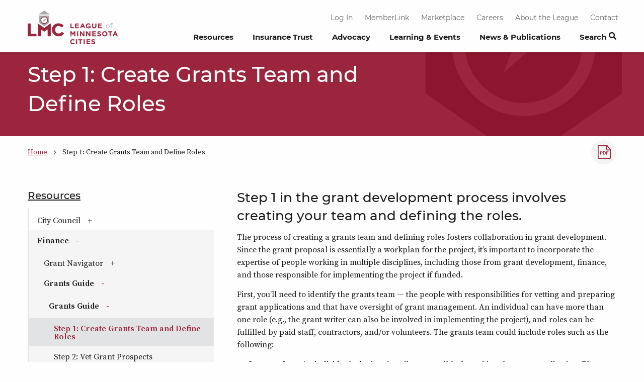

--- FILE ---
content_type: text/html; charset=UTF-8
request_url: https://www.lmc.org/step-1-create-grants-team-define-roles/
body_size: 22573
content:
<!doctype html><html class="no-js  " lang="en-US"><head><meta charset="UTF-8"><meta http-equiv="x-ua-compatible" content="ie=edge"><script type="text/javascript">(window.NREUM||(NREUM={})).init={ajax:{deny_list:["bam.nr-data.net"]},feature_flags:["soft_nav"]};(window.NREUM||(NREUM={})).loader_config={licenseKey:"NRJS-f850dc4057791c9e88e",applicationID:"585556967",browserID:"585557149"};;/*! For license information please see nr-loader-rum-1.308.0.min.js.LICENSE.txt */
(()=>{var e,t,r={163:(e,t,r)=>{"use strict";r.d(t,{j:()=>E});var n=r(384),i=r(1741);var a=r(2555);r(860).K7.genericEvents;const s="experimental.resources",o="register",c=e=>{if(!e||"string"!=typeof e)return!1;try{document.createDocumentFragment().querySelector(e)}catch{return!1}return!0};var d=r(2614),u=r(944),l=r(8122);const f="[data-nr-mask]",g=e=>(0,l.a)(e,(()=>{const e={feature_flags:[],experimental:{allow_registered_children:!1,resources:!1},mask_selector:"*",block_selector:"[data-nr-block]",mask_input_options:{color:!1,date:!1,"datetime-local":!1,email:!1,month:!1,number:!1,range:!1,search:!1,tel:!1,text:!1,time:!1,url:!1,week:!1,textarea:!1,select:!1,password:!0}};return{ajax:{deny_list:void 0,block_internal:!0,enabled:!0,autoStart:!0},api:{get allow_registered_children(){return e.feature_flags.includes(o)||e.experimental.allow_registered_children},set allow_registered_children(t){e.experimental.allow_registered_children=t},duplicate_registered_data:!1},browser_consent_mode:{enabled:!1},distributed_tracing:{enabled:void 0,exclude_newrelic_header:void 0,cors_use_newrelic_header:void 0,cors_use_tracecontext_headers:void 0,allowed_origins:void 0},get feature_flags(){return e.feature_flags},set feature_flags(t){e.feature_flags=t},generic_events:{enabled:!0,autoStart:!0},harvest:{interval:30},jserrors:{enabled:!0,autoStart:!0},logging:{enabled:!0,autoStart:!0},metrics:{enabled:!0,autoStart:!0},obfuscate:void 0,page_action:{enabled:!0},page_view_event:{enabled:!0,autoStart:!0},page_view_timing:{enabled:!0,autoStart:!0},performance:{capture_marks:!1,capture_measures:!1,capture_detail:!0,resources:{get enabled(){return e.feature_flags.includes(s)||e.experimental.resources},set enabled(t){e.experimental.resources=t},asset_types:[],first_party_domains:[],ignore_newrelic:!0}},privacy:{cookies_enabled:!0},proxy:{assets:void 0,beacon:void 0},session:{expiresMs:d.wk,inactiveMs:d.BB},session_replay:{autoStart:!0,enabled:!1,preload:!1,sampling_rate:10,error_sampling_rate:100,collect_fonts:!1,inline_images:!1,fix_stylesheets:!0,mask_all_inputs:!0,get mask_text_selector(){return e.mask_selector},set mask_text_selector(t){c(t)?e.mask_selector="".concat(t,",").concat(f):""===t||null===t?e.mask_selector=f:(0,u.R)(5,t)},get block_class(){return"nr-block"},get ignore_class(){return"nr-ignore"},get mask_text_class(){return"nr-mask"},get block_selector(){return e.block_selector},set block_selector(t){c(t)?e.block_selector+=",".concat(t):""!==t&&(0,u.R)(6,t)},get mask_input_options(){return e.mask_input_options},set mask_input_options(t){t&&"object"==typeof t?e.mask_input_options={...t,password:!0}:(0,u.R)(7,t)}},session_trace:{enabled:!0,autoStart:!0},soft_navigations:{enabled:!0,autoStart:!0},spa:{enabled:!0,autoStart:!0},ssl:void 0,user_actions:{enabled:!0,elementAttributes:["id","className","tagName","type"]}}})());var p=r(6154),m=r(9324);let h=0;const v={buildEnv:m.F3,distMethod:m.Xs,version:m.xv,originTime:p.WN},b={consented:!1},y={appMetadata:{},get consented(){return this.session?.state?.consent||b.consented},set consented(e){b.consented=e},customTransaction:void 0,denyList:void 0,disabled:!1,harvester:void 0,isolatedBacklog:!1,isRecording:!1,loaderType:void 0,maxBytes:3e4,obfuscator:void 0,onerror:void 0,ptid:void 0,releaseIds:{},session:void 0,timeKeeper:void 0,registeredEntities:[],jsAttributesMetadata:{bytes:0},get harvestCount(){return++h}},_=e=>{const t=(0,l.a)(e,y),r=Object.keys(v).reduce((e,t)=>(e[t]={value:v[t],writable:!1,configurable:!0,enumerable:!0},e),{});return Object.defineProperties(t,r)};var w=r(5701);const x=e=>{const t=e.startsWith("http");e+="/",r.p=t?e:"https://"+e};var R=r(7836),k=r(3241);const A={accountID:void 0,trustKey:void 0,agentID:void 0,licenseKey:void 0,applicationID:void 0,xpid:void 0},S=e=>(0,l.a)(e,A),T=new Set;function E(e,t={},r,s){let{init:o,info:c,loader_config:d,runtime:u={},exposed:l=!0}=t;if(!c){const e=(0,n.pV)();o=e.init,c=e.info,d=e.loader_config}e.init=g(o||{}),e.loader_config=S(d||{}),c.jsAttributes??={},p.bv&&(c.jsAttributes.isWorker=!0),e.info=(0,a.D)(c);const f=e.init,m=[c.beacon,c.errorBeacon];T.has(e.agentIdentifier)||(f.proxy.assets&&(x(f.proxy.assets),m.push(f.proxy.assets)),f.proxy.beacon&&m.push(f.proxy.beacon),e.beacons=[...m],function(e){const t=(0,n.pV)();Object.getOwnPropertyNames(i.W.prototype).forEach(r=>{const n=i.W.prototype[r];if("function"!=typeof n||"constructor"===n)return;let a=t[r];e[r]&&!1!==e.exposed&&"micro-agent"!==e.runtime?.loaderType&&(t[r]=(...t)=>{const n=e[r](...t);return a?a(...t):n})})}(e),(0,n.US)("activatedFeatures",w.B)),u.denyList=[...f.ajax.deny_list||[],...f.ajax.block_internal?m:[]],u.ptid=e.agentIdentifier,u.loaderType=r,e.runtime=_(u),T.has(e.agentIdentifier)||(e.ee=R.ee.get(e.agentIdentifier),e.exposed=l,(0,k.W)({agentIdentifier:e.agentIdentifier,drained:!!w.B?.[e.agentIdentifier],type:"lifecycle",name:"initialize",feature:void 0,data:e.config})),T.add(e.agentIdentifier)}},384:(e,t,r)=>{"use strict";r.d(t,{NT:()=>s,US:()=>u,Zm:()=>o,bQ:()=>d,dV:()=>c,pV:()=>l});var n=r(6154),i=r(1863),a=r(1910);const s={beacon:"bam.nr-data.net",errorBeacon:"bam.nr-data.net"};function o(){return n.gm.NREUM||(n.gm.NREUM={}),void 0===n.gm.newrelic&&(n.gm.newrelic=n.gm.NREUM),n.gm.NREUM}function c(){let e=o();return e.o||(e.o={ST:n.gm.setTimeout,SI:n.gm.setImmediate||n.gm.setInterval,CT:n.gm.clearTimeout,XHR:n.gm.XMLHttpRequest,REQ:n.gm.Request,EV:n.gm.Event,PR:n.gm.Promise,MO:n.gm.MutationObserver,FETCH:n.gm.fetch,WS:n.gm.WebSocket},(0,a.i)(...Object.values(e.o))),e}function d(e,t){let r=o();r.initializedAgents??={},t.initializedAt={ms:(0,i.t)(),date:new Date},r.initializedAgents[e]=t}function u(e,t){o()[e]=t}function l(){return function(){let e=o();const t=e.info||{};e.info={beacon:s.beacon,errorBeacon:s.errorBeacon,...t}}(),function(){let e=o();const t=e.init||{};e.init={...t}}(),c(),function(){let e=o();const t=e.loader_config||{};e.loader_config={...t}}(),o()}},782:(e,t,r)=>{"use strict";r.d(t,{T:()=>n});const n=r(860).K7.pageViewTiming},860:(e,t,r)=>{"use strict";r.d(t,{$J:()=>u,K7:()=>c,P3:()=>d,XX:()=>i,Yy:()=>o,df:()=>a,qY:()=>n,v4:()=>s});const n="events",i="jserrors",a="browser/blobs",s="rum",o="browser/logs",c={ajax:"ajax",genericEvents:"generic_events",jserrors:i,logging:"logging",metrics:"metrics",pageAction:"page_action",pageViewEvent:"page_view_event",pageViewTiming:"page_view_timing",sessionReplay:"session_replay",sessionTrace:"session_trace",softNav:"soft_navigations",spa:"spa"},d={[c.pageViewEvent]:1,[c.pageViewTiming]:2,[c.metrics]:3,[c.jserrors]:4,[c.spa]:5,[c.ajax]:6,[c.sessionTrace]:7,[c.softNav]:8,[c.sessionReplay]:9,[c.logging]:10,[c.genericEvents]:11},u={[c.pageViewEvent]:s,[c.pageViewTiming]:n,[c.ajax]:n,[c.spa]:n,[c.softNav]:n,[c.metrics]:i,[c.jserrors]:i,[c.sessionTrace]:a,[c.sessionReplay]:a,[c.logging]:o,[c.genericEvents]:"ins"}},944:(e,t,r)=>{"use strict";r.d(t,{R:()=>i});var n=r(3241);function i(e,t){"function"==typeof console.debug&&(console.debug("New Relic Warning: https://github.com/newrelic/newrelic-browser-agent/blob/main/docs/warning-codes.md#".concat(e),t),(0,n.W)({agentIdentifier:null,drained:null,type:"data",name:"warn",feature:"warn",data:{code:e,secondary:t}}))}},1687:(e,t,r)=>{"use strict";r.d(t,{Ak:()=>d,Ze:()=>f,x3:()=>u});var n=r(3241),i=r(7836),a=r(3606),s=r(860),o=r(2646);const c={};function d(e,t){const r={staged:!1,priority:s.P3[t]||0};l(e),c[e].get(t)||c[e].set(t,r)}function u(e,t){e&&c[e]&&(c[e].get(t)&&c[e].delete(t),p(e,t,!1),c[e].size&&g(e))}function l(e){if(!e)throw new Error("agentIdentifier required");c[e]||(c[e]=new Map)}function f(e="",t="feature",r=!1){if(l(e),!e||!c[e].get(t)||r)return p(e,t);c[e].get(t).staged=!0,g(e)}function g(e){const t=Array.from(c[e]);t.every(([e,t])=>t.staged)&&(t.sort((e,t)=>e[1].priority-t[1].priority),t.forEach(([t])=>{c[e].delete(t),p(e,t)}))}function p(e,t,r=!0){const s=e?i.ee.get(e):i.ee,c=a.i.handlers;if(!s.aborted&&s.backlog&&c){if((0,n.W)({agentIdentifier:e,type:"lifecycle",name:"drain",feature:t}),r){const e=s.backlog[t],r=c[t];if(r){for(let t=0;e&&t<e.length;++t)m(e[t],r);Object.entries(r).forEach(([e,t])=>{Object.values(t||{}).forEach(t=>{t[0]?.on&&t[0]?.context()instanceof o.y&&t[0].on(e,t[1])})})}}s.isolatedBacklog||delete c[t],s.backlog[t]=null,s.emit("drain-"+t,[])}}function m(e,t){var r=e[1];Object.values(t[r]||{}).forEach(t=>{var r=e[0];if(t[0]===r){var n=t[1],i=e[3],a=e[2];n.apply(i,a)}})}},1738:(e,t,r)=>{"use strict";r.d(t,{U:()=>g,Y:()=>f});var n=r(3241),i=r(9908),a=r(1863),s=r(944),o=r(5701),c=r(3969),d=r(8362),u=r(860),l=r(4261);function f(e,t,r,a){const f=a||r;!f||f[e]&&f[e]!==d.d.prototype[e]||(f[e]=function(){(0,i.p)(c.xV,["API/"+e+"/called"],void 0,u.K7.metrics,r.ee),(0,n.W)({agentIdentifier:r.agentIdentifier,drained:!!o.B?.[r.agentIdentifier],type:"data",name:"api",feature:l.Pl+e,data:{}});try{return t.apply(this,arguments)}catch(e){(0,s.R)(23,e)}})}function g(e,t,r,n,s){const o=e.info;null===r?delete o.jsAttributes[t]:o.jsAttributes[t]=r,(s||null===r)&&(0,i.p)(l.Pl+n,[(0,a.t)(),t,r],void 0,"session",e.ee)}},1741:(e,t,r)=>{"use strict";r.d(t,{W:()=>a});var n=r(944),i=r(4261);class a{#e(e,...t){if(this[e]!==a.prototype[e])return this[e](...t);(0,n.R)(35,e)}addPageAction(e,t){return this.#e(i.hG,e,t)}register(e){return this.#e(i.eY,e)}recordCustomEvent(e,t){return this.#e(i.fF,e,t)}setPageViewName(e,t){return this.#e(i.Fw,e,t)}setCustomAttribute(e,t,r){return this.#e(i.cD,e,t,r)}noticeError(e,t){return this.#e(i.o5,e,t)}setUserId(e,t=!1){return this.#e(i.Dl,e,t)}setApplicationVersion(e){return this.#e(i.nb,e)}setErrorHandler(e){return this.#e(i.bt,e)}addRelease(e,t){return this.#e(i.k6,e,t)}log(e,t){return this.#e(i.$9,e,t)}start(){return this.#e(i.d3)}finished(e){return this.#e(i.BL,e)}recordReplay(){return this.#e(i.CH)}pauseReplay(){return this.#e(i.Tb)}addToTrace(e){return this.#e(i.U2,e)}setCurrentRouteName(e){return this.#e(i.PA,e)}interaction(e){return this.#e(i.dT,e)}wrapLogger(e,t,r){return this.#e(i.Wb,e,t,r)}measure(e,t){return this.#e(i.V1,e,t)}consent(e){return this.#e(i.Pv,e)}}},1863:(e,t,r)=>{"use strict";function n(){return Math.floor(performance.now())}r.d(t,{t:()=>n})},1910:(e,t,r)=>{"use strict";r.d(t,{i:()=>a});var n=r(944);const i=new Map;function a(...e){return e.every(e=>{if(i.has(e))return i.get(e);const t="function"==typeof e?e.toString():"",r=t.includes("[native code]"),a=t.includes("nrWrapper");return r||a||(0,n.R)(64,e?.name||t),i.set(e,r),r})}},2555:(e,t,r)=>{"use strict";r.d(t,{D:()=>o,f:()=>s});var n=r(384),i=r(8122);const a={beacon:n.NT.beacon,errorBeacon:n.NT.errorBeacon,licenseKey:void 0,applicationID:void 0,sa:void 0,queueTime:void 0,applicationTime:void 0,ttGuid:void 0,user:void 0,account:void 0,product:void 0,extra:void 0,jsAttributes:{},userAttributes:void 0,atts:void 0,transactionName:void 0,tNamePlain:void 0};function s(e){try{return!!e.licenseKey&&!!e.errorBeacon&&!!e.applicationID}catch(e){return!1}}const o=e=>(0,i.a)(e,a)},2614:(e,t,r)=>{"use strict";r.d(t,{BB:()=>s,H3:()=>n,g:()=>d,iL:()=>c,tS:()=>o,uh:()=>i,wk:()=>a});const n="NRBA",i="SESSION",a=144e5,s=18e5,o={STARTED:"session-started",PAUSE:"session-pause",RESET:"session-reset",RESUME:"session-resume",UPDATE:"session-update"},c={SAME_TAB:"same-tab",CROSS_TAB:"cross-tab"},d={OFF:0,FULL:1,ERROR:2}},2646:(e,t,r)=>{"use strict";r.d(t,{y:()=>n});class n{constructor(e){this.contextId=e}}},2843:(e,t,r)=>{"use strict";r.d(t,{G:()=>a,u:()=>i});var n=r(3878);function i(e,t=!1,r,i){(0,n.DD)("visibilitychange",function(){if(t)return void("hidden"===document.visibilityState&&e());e(document.visibilityState)},r,i)}function a(e,t,r){(0,n.sp)("pagehide",e,t,r)}},3241:(e,t,r)=>{"use strict";r.d(t,{W:()=>a});var n=r(6154);const i="newrelic";function a(e={}){try{n.gm.dispatchEvent(new CustomEvent(i,{detail:e}))}catch(e){}}},3606:(e,t,r)=>{"use strict";r.d(t,{i:()=>a});var n=r(9908);a.on=s;var i=a.handlers={};function a(e,t,r,a){s(a||n.d,i,e,t,r)}function s(e,t,r,i,a){a||(a="feature"),e||(e=n.d);var s=t[a]=t[a]||{};(s[r]=s[r]||[]).push([e,i])}},3878:(e,t,r)=>{"use strict";function n(e,t){return{capture:e,passive:!1,signal:t}}function i(e,t,r=!1,i){window.addEventListener(e,t,n(r,i))}function a(e,t,r=!1,i){document.addEventListener(e,t,n(r,i))}r.d(t,{DD:()=>a,jT:()=>n,sp:()=>i})},3969:(e,t,r)=>{"use strict";r.d(t,{TZ:()=>n,XG:()=>o,rs:()=>i,xV:()=>s,z_:()=>a});const n=r(860).K7.metrics,i="sm",a="cm",s="storeSupportabilityMetrics",o="storeEventMetrics"},4234:(e,t,r)=>{"use strict";r.d(t,{W:()=>a});var n=r(7836),i=r(1687);class a{constructor(e,t){this.agentIdentifier=e,this.ee=n.ee.get(e),this.featureName=t,this.blocked=!1}deregisterDrain(){(0,i.x3)(this.agentIdentifier,this.featureName)}}},4261:(e,t,r)=>{"use strict";r.d(t,{$9:()=>d,BL:()=>o,CH:()=>g,Dl:()=>_,Fw:()=>y,PA:()=>h,Pl:()=>n,Pv:()=>k,Tb:()=>l,U2:()=>a,V1:()=>R,Wb:()=>x,bt:()=>b,cD:()=>v,d3:()=>w,dT:()=>c,eY:()=>p,fF:()=>f,hG:()=>i,k6:()=>s,nb:()=>m,o5:()=>u});const n="api-",i="addPageAction",a="addToTrace",s="addRelease",o="finished",c="interaction",d="log",u="noticeError",l="pauseReplay",f="recordCustomEvent",g="recordReplay",p="register",m="setApplicationVersion",h="setCurrentRouteName",v="setCustomAttribute",b="setErrorHandler",y="setPageViewName",_="setUserId",w="start",x="wrapLogger",R="measure",k="consent"},5289:(e,t,r)=>{"use strict";r.d(t,{GG:()=>s,Qr:()=>c,sB:()=>o});var n=r(3878),i=r(6389);function a(){return"undefined"==typeof document||"complete"===document.readyState}function s(e,t){if(a())return e();const r=(0,i.J)(e),s=setInterval(()=>{a()&&(clearInterval(s),r())},500);(0,n.sp)("load",r,t)}function o(e){if(a())return e();(0,n.DD)("DOMContentLoaded",e)}function c(e){if(a())return e();(0,n.sp)("popstate",e)}},5607:(e,t,r)=>{"use strict";r.d(t,{W:()=>n});const n=(0,r(9566).bz)()},5701:(e,t,r)=>{"use strict";r.d(t,{B:()=>a,t:()=>s});var n=r(3241);const i=new Set,a={};function s(e,t){const r=t.agentIdentifier;a[r]??={},e&&"object"==typeof e&&(i.has(r)||(t.ee.emit("rumresp",[e]),a[r]=e,i.add(r),(0,n.W)({agentIdentifier:r,loaded:!0,drained:!0,type:"lifecycle",name:"load",feature:void 0,data:e})))}},6154:(e,t,r)=>{"use strict";r.d(t,{OF:()=>c,RI:()=>i,WN:()=>u,bv:()=>a,eN:()=>l,gm:()=>s,mw:()=>o,sb:()=>d});var n=r(1863);const i="undefined"!=typeof window&&!!window.document,a="undefined"!=typeof WorkerGlobalScope&&("undefined"!=typeof self&&self instanceof WorkerGlobalScope&&self.navigator instanceof WorkerNavigator||"undefined"!=typeof globalThis&&globalThis instanceof WorkerGlobalScope&&globalThis.navigator instanceof WorkerNavigator),s=i?window:"undefined"!=typeof WorkerGlobalScope&&("undefined"!=typeof self&&self instanceof WorkerGlobalScope&&self||"undefined"!=typeof globalThis&&globalThis instanceof WorkerGlobalScope&&globalThis),o=Boolean("hidden"===s?.document?.visibilityState),c=/iPad|iPhone|iPod/.test(s.navigator?.userAgent),d=c&&"undefined"==typeof SharedWorker,u=((()=>{const e=s.navigator?.userAgent?.match(/Firefox[/\s](\d+\.\d+)/);Array.isArray(e)&&e.length>=2&&e[1]})(),Date.now()-(0,n.t)()),l=()=>"undefined"!=typeof PerformanceNavigationTiming&&s?.performance?.getEntriesByType("navigation")?.[0]?.responseStart},6389:(e,t,r)=>{"use strict";function n(e,t=500,r={}){const n=r?.leading||!1;let i;return(...r)=>{n&&void 0===i&&(e.apply(this,r),i=setTimeout(()=>{i=clearTimeout(i)},t)),n||(clearTimeout(i),i=setTimeout(()=>{e.apply(this,r)},t))}}function i(e){let t=!1;return(...r)=>{t||(t=!0,e.apply(this,r))}}r.d(t,{J:()=>i,s:()=>n})},6630:(e,t,r)=>{"use strict";r.d(t,{T:()=>n});const n=r(860).K7.pageViewEvent},7699:(e,t,r)=>{"use strict";r.d(t,{It:()=>a,KC:()=>o,No:()=>i,qh:()=>s});var n=r(860);const i=16e3,a=1e6,s="SESSION_ERROR",o={[n.K7.logging]:!0,[n.K7.genericEvents]:!1,[n.K7.jserrors]:!1,[n.K7.ajax]:!1}},7836:(e,t,r)=>{"use strict";r.d(t,{P:()=>o,ee:()=>c});var n=r(384),i=r(8990),a=r(2646),s=r(5607);const o="nr@context:".concat(s.W),c=function e(t,r){var n={},s={},u={},l=!1;try{l=16===r.length&&d.initializedAgents?.[r]?.runtime.isolatedBacklog}catch(e){}var f={on:p,addEventListener:p,removeEventListener:function(e,t){var r=n[e];if(!r)return;for(var i=0;i<r.length;i++)r[i]===t&&r.splice(i,1)},emit:function(e,r,n,i,a){!1!==a&&(a=!0);if(c.aborted&&!i)return;t&&a&&t.emit(e,r,n);var o=g(n);m(e).forEach(e=>{e.apply(o,r)});var d=v()[s[e]];d&&d.push([f,e,r,o]);return o},get:h,listeners:m,context:g,buffer:function(e,t){const r=v();if(t=t||"feature",f.aborted)return;Object.entries(e||{}).forEach(([e,n])=>{s[n]=t,t in r||(r[t]=[])})},abort:function(){f._aborted=!0,Object.keys(f.backlog).forEach(e=>{delete f.backlog[e]})},isBuffering:function(e){return!!v()[s[e]]},debugId:r,backlog:l?{}:t&&"object"==typeof t.backlog?t.backlog:{},isolatedBacklog:l};return Object.defineProperty(f,"aborted",{get:()=>{let e=f._aborted||!1;return e||(t&&(e=t.aborted),e)}}),f;function g(e){return e&&e instanceof a.y?e:e?(0,i.I)(e,o,()=>new a.y(o)):new a.y(o)}function p(e,t){n[e]=m(e).concat(t)}function m(e){return n[e]||[]}function h(t){return u[t]=u[t]||e(f,t)}function v(){return f.backlog}}(void 0,"globalEE"),d=(0,n.Zm)();d.ee||(d.ee=c)},8122:(e,t,r)=>{"use strict";r.d(t,{a:()=>i});var n=r(944);function i(e,t){try{if(!e||"object"!=typeof e)return(0,n.R)(3);if(!t||"object"!=typeof t)return(0,n.R)(4);const r=Object.create(Object.getPrototypeOf(t),Object.getOwnPropertyDescriptors(t)),a=0===Object.keys(r).length?e:r;for(let s in a)if(void 0!==e[s])try{if(null===e[s]){r[s]=null;continue}Array.isArray(e[s])&&Array.isArray(t[s])?r[s]=Array.from(new Set([...e[s],...t[s]])):"object"==typeof e[s]&&"object"==typeof t[s]?r[s]=i(e[s],t[s]):r[s]=e[s]}catch(e){r[s]||(0,n.R)(1,e)}return r}catch(e){(0,n.R)(2,e)}}},8362:(e,t,r)=>{"use strict";r.d(t,{d:()=>a});var n=r(9566),i=r(1741);class a extends i.W{agentIdentifier=(0,n.LA)(16)}},8374:(e,t,r)=>{r.nc=(()=>{try{return document?.currentScript?.nonce}catch(e){}return""})()},8990:(e,t,r)=>{"use strict";r.d(t,{I:()=>i});var n=Object.prototype.hasOwnProperty;function i(e,t,r){if(n.call(e,t))return e[t];var i=r();if(Object.defineProperty&&Object.keys)try{return Object.defineProperty(e,t,{value:i,writable:!0,enumerable:!1}),i}catch(e){}return e[t]=i,i}},9324:(e,t,r)=>{"use strict";r.d(t,{F3:()=>i,Xs:()=>a,xv:()=>n});const n="1.308.0",i="PROD",a="CDN"},9566:(e,t,r)=>{"use strict";r.d(t,{LA:()=>o,bz:()=>s});var n=r(6154);const i="xxxxxxxx-xxxx-4xxx-yxxx-xxxxxxxxxxxx";function a(e,t){return e?15&e[t]:16*Math.random()|0}function s(){const e=n.gm?.crypto||n.gm?.msCrypto;let t,r=0;return e&&e.getRandomValues&&(t=e.getRandomValues(new Uint8Array(30))),i.split("").map(e=>"x"===e?a(t,r++).toString(16):"y"===e?(3&a()|8).toString(16):e).join("")}function o(e){const t=n.gm?.crypto||n.gm?.msCrypto;let r,i=0;t&&t.getRandomValues&&(r=t.getRandomValues(new Uint8Array(e)));const s=[];for(var o=0;o<e;o++)s.push(a(r,i++).toString(16));return s.join("")}},9908:(e,t,r)=>{"use strict";r.d(t,{d:()=>n,p:()=>i});var n=r(7836).ee.get("handle");function i(e,t,r,i,a){a?(a.buffer([e],i),a.emit(e,t,r)):(n.buffer([e],i),n.emit(e,t,r))}}},n={};function i(e){var t=n[e];if(void 0!==t)return t.exports;var a=n[e]={exports:{}};return r[e](a,a.exports,i),a.exports}i.m=r,i.d=(e,t)=>{for(var r in t)i.o(t,r)&&!i.o(e,r)&&Object.defineProperty(e,r,{enumerable:!0,get:t[r]})},i.f={},i.e=e=>Promise.all(Object.keys(i.f).reduce((t,r)=>(i.f[r](e,t),t),[])),i.u=e=>"nr-rum-1.308.0.min.js",i.o=(e,t)=>Object.prototype.hasOwnProperty.call(e,t),e={},t="NRBA-1.308.0.PROD:",i.l=(r,n,a,s)=>{if(e[r])e[r].push(n);else{var o,c;if(void 0!==a)for(var d=document.getElementsByTagName("script"),u=0;u<d.length;u++){var l=d[u];if(l.getAttribute("src")==r||l.getAttribute("data-webpack")==t+a){o=l;break}}if(!o){c=!0;var f={296:"sha512-+MIMDsOcckGXa1EdWHqFNv7P+JUkd5kQwCBr3KE6uCvnsBNUrdSt4a/3/L4j4TxtnaMNjHpza2/erNQbpacJQA=="};(o=document.createElement("script")).charset="utf-8",i.nc&&o.setAttribute("nonce",i.nc),o.setAttribute("data-webpack",t+a),o.src=r,0!==o.src.indexOf(window.location.origin+"/")&&(o.crossOrigin="anonymous"),f[s]&&(o.integrity=f[s])}e[r]=[n];var g=(t,n)=>{o.onerror=o.onload=null,clearTimeout(p);var i=e[r];if(delete e[r],o.parentNode&&o.parentNode.removeChild(o),i&&i.forEach(e=>e(n)),t)return t(n)},p=setTimeout(g.bind(null,void 0,{type:"timeout",target:o}),12e4);o.onerror=g.bind(null,o.onerror),o.onload=g.bind(null,o.onload),c&&document.head.appendChild(o)}},i.r=e=>{"undefined"!=typeof Symbol&&Symbol.toStringTag&&Object.defineProperty(e,Symbol.toStringTag,{value:"Module"}),Object.defineProperty(e,"__esModule",{value:!0})},i.p="https://js-agent.newrelic.com/",(()=>{var e={374:0,840:0};i.f.j=(t,r)=>{var n=i.o(e,t)?e[t]:void 0;if(0!==n)if(n)r.push(n[2]);else{var a=new Promise((r,i)=>n=e[t]=[r,i]);r.push(n[2]=a);var s=i.p+i.u(t),o=new Error;i.l(s,r=>{if(i.o(e,t)&&(0!==(n=e[t])&&(e[t]=void 0),n)){var a=r&&("load"===r.type?"missing":r.type),s=r&&r.target&&r.target.src;o.message="Loading chunk "+t+" failed: ("+a+": "+s+")",o.name="ChunkLoadError",o.type=a,o.request=s,n[1](o)}},"chunk-"+t,t)}};var t=(t,r)=>{var n,a,[s,o,c]=r,d=0;if(s.some(t=>0!==e[t])){for(n in o)i.o(o,n)&&(i.m[n]=o[n]);if(c)c(i)}for(t&&t(r);d<s.length;d++)a=s[d],i.o(e,a)&&e[a]&&e[a][0](),e[a]=0},r=self["webpackChunk:NRBA-1.308.0.PROD"]=self["webpackChunk:NRBA-1.308.0.PROD"]||[];r.forEach(t.bind(null,0)),r.push=t.bind(null,r.push.bind(r))})(),(()=>{"use strict";i(8374);var e=i(8362),t=i(860);const r=Object.values(t.K7);var n=i(163);var a=i(9908),s=i(1863),o=i(4261),c=i(1738);var d=i(1687),u=i(4234),l=i(5289),f=i(6154),g=i(944),p=i(384);const m=e=>f.RI&&!0===e?.privacy.cookies_enabled;function h(e){return!!(0,p.dV)().o.MO&&m(e)&&!0===e?.session_trace.enabled}var v=i(6389),b=i(7699);class y extends u.W{constructor(e,t){super(e.agentIdentifier,t),this.agentRef=e,this.abortHandler=void 0,this.featAggregate=void 0,this.loadedSuccessfully=void 0,this.onAggregateImported=new Promise(e=>{this.loadedSuccessfully=e}),this.deferred=Promise.resolve(),!1===e.init[this.featureName].autoStart?this.deferred=new Promise((t,r)=>{this.ee.on("manual-start-all",(0,v.J)(()=>{(0,d.Ak)(e.agentIdentifier,this.featureName),t()}))}):(0,d.Ak)(e.agentIdentifier,t)}importAggregator(e,t,r={}){if(this.featAggregate)return;const n=async()=>{let n;await this.deferred;try{if(m(e.init)){const{setupAgentSession:t}=await i.e(296).then(i.bind(i,3305));n=t(e)}}catch(e){(0,g.R)(20,e),this.ee.emit("internal-error",[e]),(0,a.p)(b.qh,[e],void 0,this.featureName,this.ee)}try{if(!this.#t(this.featureName,n,e.init))return(0,d.Ze)(this.agentIdentifier,this.featureName),void this.loadedSuccessfully(!1);const{Aggregate:i}=await t();this.featAggregate=new i(e,r),e.runtime.harvester.initializedAggregates.push(this.featAggregate),this.loadedSuccessfully(!0)}catch(e){(0,g.R)(34,e),this.abortHandler?.(),(0,d.Ze)(this.agentIdentifier,this.featureName,!0),this.loadedSuccessfully(!1),this.ee&&this.ee.abort()}};f.RI?(0,l.GG)(()=>n(),!0):n()}#t(e,r,n){if(this.blocked)return!1;switch(e){case t.K7.sessionReplay:return h(n)&&!!r;case t.K7.sessionTrace:return!!r;default:return!0}}}var _=i(6630),w=i(2614),x=i(3241);class R extends y{static featureName=_.T;constructor(e){var t;super(e,_.T),this.setupInspectionEvents(e.agentIdentifier),t=e,(0,c.Y)(o.Fw,function(e,r){"string"==typeof e&&("/"!==e.charAt(0)&&(e="/"+e),t.runtime.customTransaction=(r||"http://custom.transaction")+e,(0,a.p)(o.Pl+o.Fw,[(0,s.t)()],void 0,void 0,t.ee))},t),this.importAggregator(e,()=>i.e(296).then(i.bind(i,3943)))}setupInspectionEvents(e){const t=(t,r)=>{t&&(0,x.W)({agentIdentifier:e,timeStamp:t.timeStamp,loaded:"complete"===t.target.readyState,type:"window",name:r,data:t.target.location+""})};(0,l.sB)(e=>{t(e,"DOMContentLoaded")}),(0,l.GG)(e=>{t(e,"load")}),(0,l.Qr)(e=>{t(e,"navigate")}),this.ee.on(w.tS.UPDATE,(t,r)=>{(0,x.W)({agentIdentifier:e,type:"lifecycle",name:"session",data:r})})}}class k extends e.d{constructor(e){var t;(super(),f.gm)?(this.features={},(0,p.bQ)(this.agentIdentifier,this),this.desiredFeatures=new Set(e.features||[]),this.desiredFeatures.add(R),(0,n.j)(this,e,e.loaderType||"agent"),t=this,(0,c.Y)(o.cD,function(e,r,n=!1){if("string"==typeof e){if(["string","number","boolean"].includes(typeof r)||null===r)return(0,c.U)(t,e,r,o.cD,n);(0,g.R)(40,typeof r)}else(0,g.R)(39,typeof e)},t),function(e){(0,c.Y)(o.Dl,function(t,r=!1){if("string"!=typeof t&&null!==t)return void(0,g.R)(41,typeof t);const n=e.info.jsAttributes["enduser.id"];r&&null!=n&&n!==t?(0,a.p)(o.Pl+"setUserIdAndResetSession",[t],void 0,"session",e.ee):(0,c.U)(e,"enduser.id",t,o.Dl,!0)},e)}(this),function(e){(0,c.Y)(o.nb,function(t){if("string"==typeof t||null===t)return(0,c.U)(e,"application.version",t,o.nb,!1);(0,g.R)(42,typeof t)},e)}(this),function(e){(0,c.Y)(o.d3,function(){e.ee.emit("manual-start-all")},e)}(this),function(e){(0,c.Y)(o.Pv,function(t=!0){if("boolean"==typeof t){if((0,a.p)(o.Pl+o.Pv,[t],void 0,"session",e.ee),e.runtime.consented=t,t){const t=e.features.page_view_event;t.onAggregateImported.then(e=>{const r=t.featAggregate;e&&!r.sentRum&&r.sendRum()})}}else(0,g.R)(65,typeof t)},e)}(this),this.run()):(0,g.R)(21)}get config(){return{info:this.info,init:this.init,loader_config:this.loader_config,runtime:this.runtime}}get api(){return this}run(){try{const e=function(e){const t={};return r.forEach(r=>{t[r]=!!e[r]?.enabled}),t}(this.init),n=[...this.desiredFeatures];n.sort((e,r)=>t.P3[e.featureName]-t.P3[r.featureName]),n.forEach(r=>{if(!e[r.featureName]&&r.featureName!==t.K7.pageViewEvent)return;if(r.featureName===t.K7.spa)return void(0,g.R)(67);const n=function(e){switch(e){case t.K7.ajax:return[t.K7.jserrors];case t.K7.sessionTrace:return[t.K7.ajax,t.K7.pageViewEvent];case t.K7.sessionReplay:return[t.K7.sessionTrace];case t.K7.pageViewTiming:return[t.K7.pageViewEvent];default:return[]}}(r.featureName).filter(e=>!(e in this.features));n.length>0&&(0,g.R)(36,{targetFeature:r.featureName,missingDependencies:n}),this.features[r.featureName]=new r(this)})}catch(e){(0,g.R)(22,e);for(const e in this.features)this.features[e].abortHandler?.();const t=(0,p.Zm)();delete t.initializedAgents[this.agentIdentifier]?.features,delete this.sharedAggregator;return t.ee.get(this.agentIdentifier).abort(),!1}}}var A=i(2843),S=i(782);class T extends y{static featureName=S.T;constructor(e){super(e,S.T),f.RI&&((0,A.u)(()=>(0,a.p)("docHidden",[(0,s.t)()],void 0,S.T,this.ee),!0),(0,A.G)(()=>(0,a.p)("winPagehide",[(0,s.t)()],void 0,S.T,this.ee)),this.importAggregator(e,()=>i.e(296).then(i.bind(i,2117))))}}var E=i(3969);class I extends y{static featureName=E.TZ;constructor(e){super(e,E.TZ),f.RI&&document.addEventListener("securitypolicyviolation",e=>{(0,a.p)(E.xV,["Generic/CSPViolation/Detected"],void 0,this.featureName,this.ee)}),this.importAggregator(e,()=>i.e(296).then(i.bind(i,9623)))}}new k({features:[R,T,I],loaderType:"lite"})})()})();</script><meta name="viewport" content="width=device-width, initial-scale=1">  <script>(function(w,d,s,l,i){w[l]=w[l]||[];w[l].push({'gtm.start':
                    new Date().getTime(),event:'gtm.js'});var f=d.getElementsByTagName(s)[0],
                j=d.createElement(s),dl=l!='dataLayer'?'&l='+l:'';j.async=true;j.src=
                'https://www.googletagmanager.com/gtm.js?id='+i+dl;f.parentNode.insertBefore(j,f);
            })(window,document,'script','dataLayer','GTM-KPPW9CF');</script>  <script>(function(){
                if ( "undefined"!==typeof dataLayer) {
                    dataLayer.push({ contentOwner:'Amber Eisenschenk'  });
                }
            })(window,document);</script> <meta name='robots' content='index, follow, max-image-preview:large, max-snippet:-1, max-video-preview:-1' /><link media="all" href="https://www.lmc.org/wp-content/uploads/autoptimize/css/aggregated_2e09bf48099da2db676e18d784226f5d.css" rel="stylesheet"><title>Step 1: Create Grants Team and Define Roles - League of Minnesota Cities</title><meta name="description" content="Learn about the process of creating a grants team and defining roles to foster collaboration in grant development." /><link rel="canonical" href="https://www.lmc.org/step-1-create-grants-team-define-roles/" /><meta property="og:locale" content="en_US" /><meta property="og:type" content="article" /><meta property="og:title" content="Step 1: Create Grants Team and Define Roles - League of Minnesota Cities" /><meta property="og:description" content="Learn about the process of creating a grants team and defining roles to foster collaboration in grant development." /><meta property="og:url" content="https://www.lmc.org/step-1-create-grants-team-define-roles/" /><meta property="og:site_name" content="League of Minnesota Cities" /><meta property="article:publisher" content="https://www.facebook.com/MinnesotaCities/" /><meta property="article:modified_time" content="2024-03-18T13:02:15+00:00" /><meta property="og:image" content="https://www.lmc.org/wp-content/uploads/2020/03/lmc-logo-horizontal-whitebkgrd.png" /><meta property="og:image:width" content="1200" /><meta property="og:image:height" content="630" /><meta property="og:image:type" content="image/png" /><meta name="twitter:card" content="summary_large_image" /><meta name="twitter:site" content="@minnesotacities" /> <script type="application/ld+json" class="yoast-schema-graph">{"@context":"https://schema.org","@graph":[{"@type":"WebPage","@id":"https://www.lmc.org/step-1-create-grants-team-define-roles/","url":"https://www.lmc.org/step-1-create-grants-team-define-roles/","name":"Step 1: Create Grants Team and Define Roles - League of Minnesota Cities","isPartOf":{"@id":"https://www.lmc.org/#website"},"datePublished":"2022-06-20T23:51:56+00:00","dateModified":"2024-03-18T13:02:15+00:00","description":"Learn about the process of creating a grants team and defining roles to foster collaboration in grant development.","breadcrumb":{"@id":"https://www.lmc.org/step-1-create-grants-team-define-roles/#breadcrumb"},"inLanguage":"en-US","potentialAction":[{"@type":"ReadAction","target":["https://www.lmc.org/step-1-create-grants-team-define-roles/"]}]},{"@type":"BreadcrumbList","@id":"https://www.lmc.org/step-1-create-grants-team-define-roles/#breadcrumb","itemListElement":[{"@type":"ListItem","position":1,"name":"Home","item":"https://www.lmc.org/"},{"@type":"ListItem","position":2,"name":"Step 1: Create Grants Team and Define Roles"}]},{"@type":"WebSite","@id":"https://www.lmc.org/#website","url":"https://www.lmc.org/","name":"League of Minnesota Cities","description":"Promoting excellence in local government.","potentialAction":[{"@type":"SearchAction","target":{"@type":"EntryPoint","urlTemplate":"https://www.lmc.org/?s={search_term_string}"},"query-input":{"@type":"PropertyValueSpecification","valueRequired":true,"valueName":"search_term_string"}}],"inLanguage":"en-US"}]}</script> <link rel='dns-prefetch' href='//static.addtoany.com' /><link rel="alternate" title="oEmbed (JSON)" type="application/json+oembed" href="https://www.lmc.org/wp-json/oembed/1.0/embed?url=https%3A%2F%2Fwww.lmc.org%2Fstep-1-create-grants-team-define-roles%2F" /><link rel="alternate" title="oEmbed (XML)" type="text/xml+oembed" href="https://www.lmc.org/wp-json/oembed/1.0/embed?url=https%3A%2F%2Fwww.lmc.org%2Fstep-1-create-grants-team-define-roles%2F&#038;format=xml" /> <script type="text/javascript" src="https://www.lmc.org/wp-includes/js/jquery/jquery.min.js?ver=3.7.1" id="jquery-core-js"></script> <script type="text/javascript" id="addtoany-core-js-before">window.a2a_config=window.a2a_config||{};a2a_config.callbacks=[];a2a_config.overlays=[];a2a_config.templates={};

//# sourceURL=addtoany-core-js-before</script> <script type="text/javascript" defer src="https://static.addtoany.com/menu/page.js" id="addtoany-core-js"></script> <script type="text/javascript" id="cmtoc-frontend-js-js-extra">var cmtoc_data = {"show":"Open Table of Contents","hide":"Hide Table of Contents","header_alignment":"left","show_hide":"show/hide","scroll_time":"800","default_hide":"1","hide_width":"400","offset":"130","offsetMobile":"50","row_toggle":"","floating_button":"1","fb_hide_main":"","fb_show_in_content_area":"","jump_back_btn":"","header_description":"","floating_button_text":"Show Table of Contents","floating_button_position":"top","highlight_active_title":"","sticky_widget_expand_collapse_subtitles":""};
//# sourceURL=cmtoc-frontend-js-js-extra</script> <script type="text/javascript" id="foobox-free-min-js-before">/* Run FooBox FREE (v2.7.35) */
var FOOBOX = window.FOOBOX = {
	ready: true,
	disableOthers: false,
	o: {wordpress: { enabled: true }, countMessage:'image %index of %total', captions: { dataTitle: ["captionTitle","title"], dataDesc: ["captionDesc","description"] }, rel: '', excludes:'.fbx-link,.nofoobox,.nolightbox,a[href*="pinterest.com/pin/create/button/"]', affiliate : { enabled: false }},
	selectors: [
		".foogallery-container.foogallery-lightbox-foobox", ".foogallery-container.foogallery-lightbox-foobox-free", ".gallery", ".wp-block-gallery", ".wp-caption", ".wp-block-image", "a:has(img[class*=wp-image-])", ".foobox"
	],
	pre: function( $ ){
		// Custom JavaScript (Pre)
		
	},
	post: function( $ ){
		// Custom JavaScript (Post)
		
		// Custom Captions Code
		
	},
	custom: function( $ ){
		// Custom Extra JS
		
	}
};
//# sourceURL=foobox-free-min-js-before</script> <link rel="https://api.w.org/" href="https://www.lmc.org/wp-json/" /><link rel="alternate" title="JSON" type="application/json" href="https://www.lmc.org/wp-json/wp/v2/pages/25201" /><link rel="EditURI" type="application/rsd+xml" title="RSD" href="https://www.lmc.org/xmlrpc.php?rsd" /><meta name="generator" content="WordPress 6.9" /><link rel='shortlink' href='https://www.lmc.org/?p=25201' /></head><body class=""> <noscript><iframe src="https://www.googletagmanager.com/ns.html?id=GTM-KPPW9CF" height="0" width="0" style="display:none;visibility:hidden"></iframe></noscript><div class="off-canvas position-right" id="offCanvasRight" data-off-canvas  data-auto-focus="true" data-trap-focus="true"><div class="off-canvas-wrap"><div class="off-canvas-side"> <button data-toggle="offCanvasRight" class="mobile-close-link focus-update" data-focus=".menu-toggle" >close</button></div><ul class="nav-mobile-main vertical menu drilldown"
 data-drilldown
 data-animate-height="true"
 data-auto-height="true"><li class=" menu-item menu-item-type-post_type menu-item-object-page current-menu-ancestor current_page_ancestor menu-item-16 menu-item-has-children"> <a href="https://www.lmc.org/resources/">Resources</a><ul class="menu vertical nested"><li class="drilldown-clone  menu-item menu-item-type-post_type menu-item-object-page current-menu-ancestor current_page_ancestor menu-item-16 menu-item-has-children"> <a href="https://www.lmc.org/resources/">Resources</a></li><li class=" menu-item menu-item-type-taxonomy menu-item-object-topics menu-item-864 menu-item-has-children"> <a href="https://www.lmc.org/topics/city-council/">City Council</a><ul class="menu vertical nested"><li class="drilldown-clone  menu-item menu-item-type-taxonomy menu-item-object-topics menu-item-864 menu-item-has-children"> <a href="https://www.lmc.org/topics/city-council/">City Council</a></li><li class=" menu-item menu-item-type-taxonomy menu-item-object-topics menu-item-865"> <a href="https://www.lmc.org/topics/council-meetings/">Council Meetings</a></li><li class=" menu-item menu-item-type-taxonomy menu-item-object-topics menu-item-868"> <a href="https://www.lmc.org/topics/regulations-and-licensing/">Regulations and Licensing</a></li><li class=" menu-item menu-item-type-taxonomy menu-item-object-topics menu-item-867"> <a href="https://www.lmc.org/topics/city-structure/">City Structure</a></li><li class=" menu-item menu-item-type-taxonomy menu-item-object-topics menu-item-866 menu-item-has-children"> <a href="https://www.lmc.org/topics/roles-and-powers/">Roles and Powers</a></li></ul></li><li class=" menu-item menu-item-type-taxonomy menu-item-object-topics current-menu-ancestor menu-item-96 menu-item-has-children"> <a href="https://www.lmc.org/topics/finance/">Finance</a><ul class="menu vertical nested"><li class="drilldown-clone  menu-item menu-item-type-taxonomy menu-item-object-topics current-menu-ancestor menu-item-96 menu-item-has-children"> <a href="https://www.lmc.org/topics/finance/">Finance</a></li><li class=" menu-item menu-item-type-taxonomy menu-item-object-topics menu-item-27130 menu-item-has-children"> <a href="https://www.lmc.org/topics/grant-navigator/">Grant Navigator</a></li><li class=" menu-item menu-item-type-taxonomy menu-item-object-topics current-menu-ancestor menu-item-22384 menu-item-has-children"> <a href="https://www.lmc.org/topics/grants-guide/">Grants Guide</a></li><li class=" menu-item menu-item-type-taxonomy menu-item-object-topics menu-item-311"> <a href="https://www.lmc.org/topics/revenues/">Revenues</a></li><li class=" menu-item menu-item-type-taxonomy menu-item-object-topics menu-item-374"> <a href="https://www.lmc.org/topics/contracting/">Contracting</a></li><li class=" menu-item menu-item-type-taxonomy menu-item-object-topics menu-item-310"> <a href="https://www.lmc.org/topics/fiscal-management/">Fiscal Management</a></li><li class=" menu-item menu-item-type-taxonomy menu-item-object-topics menu-item-852"> <a href="https://www.lmc.org/topics/expenditures/">Expenditures</a></li></ul></li><li class=" menu-item menu-item-type-taxonomy menu-item-object-topics menu-item-91 menu-item-has-children"> <a href="https://www.lmc.org/topics/city-administration/">City Administration</a><ul class="menu vertical nested"><li class="drilldown-clone  menu-item menu-item-type-taxonomy menu-item-object-topics menu-item-91 menu-item-has-children"> <a href="https://www.lmc.org/topics/city-administration/">City Administration</a></li><li class=" menu-item menu-item-type-taxonomy menu-item-object-topics menu-item-856 menu-item-has-children"> <a href="https://www.lmc.org/topics/roles-and-duties/">Roles and Duties</a></li><li class=" menu-item menu-item-type-taxonomy menu-item-object-topics menu-item-853"> <a href="https://www.lmc.org/topics/data-privacy/">Data Privacy</a></li><li class=" menu-item menu-item-type-taxonomy menu-item-object-topics menu-item-855"> <a href="https://www.lmc.org/topics/technology-city-administration/">Technology</a></li></ul></li><li class=" menu-item menu-item-type-taxonomy menu-item-object-topics menu-item-367 menu-item-has-children"> <a href="https://www.lmc.org/topics/human-resources/">Human Resources</a><ul class="menu vertical nested"><li class="drilldown-clone  menu-item menu-item-type-taxonomy menu-item-object-topics menu-item-367 menu-item-has-children"> <a href="https://www.lmc.org/topics/human-resources/">Human Resources</a></li><li class=" menu-item menu-item-type-taxonomy menu-item-object-topics menu-item-21634 menu-item-has-children"> <a href="https://www.lmc.org/topics/city-career-advantage/">City Career Advantage</a></li><li class=" menu-item menu-item-type-taxonomy menu-item-object-topics menu-item-371"> <a href="https://www.lmc.org/topics/hiring/">Hiring</a></li><li class=" menu-item menu-item-type-taxonomy menu-item-object-topics menu-item-369"> <a href="https://www.lmc.org/topics/discipline-and-termination/">Discipline and Termination</a></li><li class=" menu-item menu-item-type-taxonomy menu-item-object-topics menu-item-862"> <a href="https://www.lmc.org/topics/personnel-policies-and-working-conditions/">Personnel Policies and Working Conditions</a></li><li class=" menu-item menu-item-type-custom menu-item-object-custom menu-item-4471"> <a href="https://www.lmc.org/topics/human-resources/">See All</a></li></ul></li><li class=" menu-item menu-item-type-taxonomy menu-item-object-topics menu-item-104 menu-item-has-children"> <a href="https://www.lmc.org/topics/public-safety-and-health/">Public Safety and Health</a><ul class="menu vertical nested"><li class="drilldown-clone  menu-item menu-item-type-taxonomy menu-item-object-topics menu-item-104 menu-item-has-children"> <a href="https://www.lmc.org/topics/public-safety-and-health/">Public Safety and Health</a></li><li class=" menu-item menu-item-type-taxonomy menu-item-object-topics menu-item-16834"> <a href="https://www.lmc.org/topics/public-safety-mental-health/">Public Safety Mental Health</a></li><li class=" menu-item menu-item-type-taxonomy menu-item-object-topics menu-item-106 menu-item-has-children"> <a href="https://www.lmc.org/topics/police/">Police</a></li><li class=" menu-item menu-item-type-taxonomy menu-item-object-topics menu-item-105"> <a href="https://www.lmc.org/topics/fire-and-first-response/">Fire and First Response</a></li><li class=" menu-item menu-item-type-taxonomy menu-item-object-topics menu-item-858"> <a href="https://www.lmc.org/topics/emergencies-and-disasters/">Emergencies and Disasters</a></li><li class=" menu-item menu-item-type-taxonomy menu-item-object-topics menu-item-375"> <a href="https://www.lmc.org/topics/nuisances/">Nuisances</a></li></ul></li><li class=" menu-item menu-item-type-taxonomy menu-item-object-topics menu-item-107 menu-item-has-children"> <a href="https://www.lmc.org/topics/public-works/">Public Works</a><ul class="menu vertical nested"><li class="drilldown-clone  menu-item menu-item-type-taxonomy menu-item-object-topics menu-item-107 menu-item-has-children"> <a href="https://www.lmc.org/topics/public-works/">Public Works</a></li><li class=" menu-item menu-item-type-taxonomy menu-item-object-topics menu-item-108"> <a href="https://www.lmc.org/topics/streets/">Streets</a></li><li class=" menu-item menu-item-type-taxonomy menu-item-object-topics menu-item-366"> <a href="https://www.lmc.org/topics/water-and-sewer/">Water and Sewer</a></li><li class=" menu-item menu-item-type-taxonomy menu-item-object-topics menu-item-854"> <a href="https://www.lmc.org/topics/parks-and-recreation/">Parks and Recreation</a></li><li class=" menu-item menu-item-type-taxonomy menu-item-object-topics menu-item-109"> <a href="https://www.lmc.org/topics/utilities/">Other Utilities</a></li></ul></li><li class=" menu-item menu-item-type-taxonomy menu-item-object-topics menu-item-92 menu-item-has-children"> <a href="https://www.lmc.org/topics/community-development/">Community Development</a><ul class="menu vertical nested"><li class="drilldown-clone  menu-item menu-item-type-taxonomy menu-item-object-topics menu-item-92 menu-item-has-children"> <a href="https://www.lmc.org/topics/community-development/">Community Development</a></li><li class=" menu-item menu-item-type-taxonomy menu-item-object-topics menu-item-94"> <a href="https://www.lmc.org/topics/housing/">Housing</a></li><li class=" menu-item menu-item-type-taxonomy menu-item-object-topics menu-item-95"> <a href="https://www.lmc.org/topics/land-use/">Land Use</a></li><li class=" menu-item menu-item-type-taxonomy menu-item-object-topics menu-item-93"> <a href="https://www.lmc.org/topics/economic-development/">Economic Development</a></li></ul></li><li class=" menu-item menu-item-type-taxonomy menu-item-object-topics menu-item-25288"> <a href="https://www.lmc.org/topics/small-city-center/">Small City Center</a></li></ul></li><li class=" menu-item menu-item-type-post_type menu-item-object-page menu-item-18 menu-item-has-children"> <a href="https://www.lmc.org/insurance-trust/">Insurance Trust</a><ul class="menu vertical nested"><li class="drilldown-clone  menu-item menu-item-type-post_type menu-item-object-page menu-item-18 menu-item-has-children"> <a href="https://www.lmc.org/insurance-trust/">Insurance Trust</a></li><li class=" menu-item menu-item-type-post_type menu-item-object-page menu-item-1057 menu-item-has-children"> <a href="https://www.lmc.org/insurance-trust/claims/">Claims</a><ul class="menu vertical nested"><li class="drilldown-clone  menu-item menu-item-type-post_type menu-item-object-page menu-item-1057 menu-item-has-children"> <a href="https://www.lmc.org/insurance-trust/claims/">Claims</a></li><li class=" menu-item menu-item-type-post_type menu-item-object-page menu-item-1807"> <a href="https://www.lmc.org/insurance-trust/claims/submit-claim-online/">Submit Claims Online</a></li><li class=" menu-item menu-item-type-post_type menu-item-object-page menu-item-1806"> <a href="https://www.lmc.org/insurance-trust/claims/reporting-methods/">Reporting Methods</a></li><li class=" menu-item menu-item-type-post_type menu-item-object-page menu-item-1805"> <a href="https://www.lmc.org/insurance-trust/claims/claim-forms/">Claim Forms</a></li><li class=" menu-item menu-item-type-post_type menu-item-object-page menu-item-1804"> <a href="https://www.lmc.org/insurance-trust/claims/claim-resources/">Claim Resources</a></li><li class=" menu-item menu-item-type-post_type menu-item-object-page menu-item-1812"> <a href="https://www.lmc.org/insurance-trust/claims/electronic-transactions/">Electronic Transactions</a></li></ul></li><li class=" menu-item menu-item-type-post_type menu-item-object-page menu-item-1058 menu-item-has-children"> <a href="https://www.lmc.org/insurance-trust/coverages/">Coverages</a><ul class="menu vertical nested"><li class="drilldown-clone  menu-item menu-item-type-post_type menu-item-object-page menu-item-1058 menu-item-has-children"> <a href="https://www.lmc.org/insurance-trust/coverages/">Coverages</a></li><li class=" menu-item menu-item-type-post_type menu-item-object-page menu-item-13319 menu-item-has-children"> <a href="https://www.lmc.org/insurance-trust/coverages/coverages-rates-and-dividend/">Changes to Coverages, Rates, and Dividend</a></li><li class=" menu-item menu-item-type-post_type menu-item-object-page menu-item-1672"> <a href="https://www.lmc.org/insurance-trust/coverages/auto/">Auto</a></li><li class=" menu-item menu-item-type-post_type menu-item-object-page menu-item-45601"> <a href="https://www.lmc.org/insurance-trust/coverages/cyber/">Cyber</a></li><li class=" menu-item menu-item-type-post_type menu-item-object-page menu-item-1671"> <a href="https://www.lmc.org/insurance-trust/coverages/municipal-liability/">Municipal Liability</a></li><li class=" menu-item menu-item-type-post_type menu-item-object-page menu-item-1670"> <a href="https://www.lmc.org/insurance-trust/coverages/property/">Property</a></li><li class=" menu-item menu-item-type-post_type menu-item-object-page menu-item-1690"> <a href="https://www.lmc.org/insurance-trust/coverages/workers-compensation/">Workers’ Compensation</a></li><li class=" menu-item menu-item-type-post_type menu-item-object-page menu-item-1689"> <a href="https://www.lmc.org/insurance-trust/coverages/gatherguard/">GatherGuard – Event Liability Insurance</a></li><li class=" menu-item menu-item-type-post_type menu-item-object-page menu-item-1688"> <a href="https://www.lmc.org/insurance-trust/coverages/disability-insurance/">Disability Insurance</a></li><li class=" menu-item menu-item-type-post_type menu-item-object-page menu-item-1687"> <a href="https://www.lmc.org/insurance-trust/coverages/life-insurance/">Life Insurance</a></li></ul></li><li class=" menu-item menu-item-type-post_type menu-item-object-page menu-item-1065 menu-item-has-children"> <a href="https://www.lmc.org/insurance-trust/loss-control/">Loss Control</a><ul class="menu vertical nested"><li class="drilldown-clone  menu-item menu-item-type-post_type menu-item-object-page menu-item-1065 menu-item-has-children"> <a href="https://www.lmc.org/insurance-trust/loss-control/">Loss Control</a></li><li class=" menu-item menu-item-type-post_type menu-item-object-page menu-item-4904"> <a href="https://www.lmc.org/insurance-trust/loss-control/joint-powers/">Joint Powers Considerations</a></li><li class=" menu-item menu-item-type-post_type menu-item-object-page menu-item-4905"> <a href="https://www.lmc.org/insurance-trust/loss-control/land-use/">Land Use Services</a></li><li class=" menu-item menu-item-type-post_type menu-item-object-page menu-item-5076"> <a href="https://www.lmc.org/insurance-trust/loss-control/loss-control-consultant-services/">Loss Control Consultant Services</a></li><li class=" menu-item menu-item-type-post_type menu-item-object-page menu-item-4987"> <a href="https://www.lmc.org/insurance-trust/loss-control/regional-safety-groups/">Regional Safety Groups</a></li></ul></li><li class=" menu-item menu-item-type-post_type menu-item-object-page menu-item-1056"> <a href="https://www.lmc.org/insurance-trust/lmcit-member-center/">LMCIT Member Center</a></li><li class=" menu-item menu-item-type-post_type menu-item-object-page menu-item-1055"> <a href="https://www.lmc.org/insurance-trust/for-insurance-agents/">For Insurance Agents</a></li><li class=" menu-item menu-item-type-post_type menu-item-object-page menu-item-1059 menu-item-has-children"> <a href="https://www.lmc.org/insurance-trust/about-the-trust/">About the Trust</a><ul class="menu vertical nested"><li class="drilldown-clone  menu-item menu-item-type-post_type menu-item-object-page menu-item-1059 menu-item-has-children"> <a href="https://www.lmc.org/insurance-trust/about-the-trust/">About the Trust</a></li><li class=" menu-item menu-item-type-post_type menu-item-object-page menu-item-1467"> <a href="https://www.lmc.org/insurance-trust/about-the-trust/trusts-creation/">The Trust’s Creation</a></li><li class=" menu-item menu-item-type-post_type menu-item-object-page menu-item-1470"> <a href="https://www.lmc.org/insurance-trust/about-the-trust/trusts-mission-values-advantage/">The Trust’s Values and Advantage</a></li><li class=" menu-item menu-item-type-post_type menu-item-object-page menu-item-1474"> <a href="https://www.lmc.org/insurance-trust/about-the-trust/trust-eligibility/">Trust Eligibility</a></li><li class=" menu-item menu-item-type-post_type menu-item-object-page menu-item-24107"> <a href="https://www.lmc.org/insurance-trust/about-the-trust/glossary-trust-related-terms/">Glossary of Trust-Related Terms</a></li></ul></li></ul></li><li class=" menu-item menu-item-type-post_type menu-item-object-page menu-item-17 menu-item-has-children"> <a href="https://www.lmc.org/advocacy/">Advocacy</a><ul class="menu vertical nested"><li class="drilldown-clone  menu-item menu-item-type-post_type menu-item-object-page menu-item-17 menu-item-has-children"> <a href="https://www.lmc.org/advocacy/">Advocacy</a></li><li class=" menu-item menu-item-type-post_type menu-item-object-page menu-item-1062 menu-item-has-children"> <a href="https://www.lmc.org/advocacy/legislative-policies/">Legislative Policies</a><ul class="menu vertical nested"><li class="drilldown-clone  menu-item menu-item-type-post_type menu-item-object-page menu-item-1062 menu-item-has-children"> <a href="https://www.lmc.org/advocacy/legislative-policies/">Legislative Policies</a></li><li class=" menu-item menu-item-type-post_type menu-item-object-page menu-item-2979"> <a href="https://www.lmc.org/advocacy/legislative-policies/current-legislative-policies-priorities/">City Policies</a></li><li class=" menu-item menu-item-type-post_type menu-item-object-page menu-item-13864"> <a href="https://www.lmc.org/advocacy/legislative-policies/legislative-priorities/">2026 Legislative Priorities</a></li><li class=" menu-item menu-item-type-post_type menu-item-object-page menu-item-2569"> <a href="https://www.lmc.org/advocacy/legislative-policies/policy-development/">Policy Development</a></li><li class=" menu-item menu-item-type-post_type menu-item-object-page menu-item-2574 menu-item-has-children"> <a href="https://www.lmc.org/advocacy/legislative-policies/policy-committees/">Policy Committees</a></li></ul></li><li class=" menu-item menu-item-type-post_type menu-item-object-page menu-item-42 menu-item-has-children"> <a href="https://www.lmc.org/advocacy/law-summaries/">Law Summaries</a><ul class="menu vertical nested"><li class="drilldown-clone  menu-item menu-item-type-post_type menu-item-object-page menu-item-42 menu-item-has-children"> <a href="https://www.lmc.org/advocacy/law-summaries/">Law Summaries</a></li><li class=" menu-item menu-item-type-post_type menu-item-object-page menu-item-2967"> <a href="https://www.lmc.org/advocacy/law-summaries/current-law-summaries/">2025 Law Summaries</a></li><li class=" menu-item menu-item-type-post_type menu-item-object-page menu-item-4051"> <a href="https://www.lmc.org/advocacy/law-summaries/focus-on-new-laws/">Focus on New Laws</a></li></ul></li><li class=" menu-item menu-item-type-post_type menu-item-object-page menu-item-47 menu-item-has-children"> <a href="https://www.lmc.org/advocacy/how-to-advocate/">How to Advocate</a><ul class="menu vertical nested"><li class="drilldown-clone  menu-item menu-item-type-post_type menu-item-object-page menu-item-47 menu-item-has-children"> <a href="https://www.lmc.org/advocacy/how-to-advocate/">How to Advocate</a></li><li class=" menu-item menu-item-type-post_type menu-item-object-page menu-item-48"> <a href="https://www.lmc.org/advocacy/how-to-advocate/advocacy-tips/">Advocacy Tips</a></li><li class=" menu-item menu-item-type-post_type menu-item-object-page menu-item-3706"> <a href="https://www.lmc.org/advocacy/how-to-advocate/advocacy-resources/">Advocacy Resources</a></li><li class=" menu-item menu-item-type-post_type menu-item-object-page menu-item-3750"> <a href="https://www.lmc.org/advocacy/how-to-advocate/navigating-capitol/">Navigating the Capitol</a></li></ul></li><li class=" menu-item menu-item-type-post_type menu-item-object-page menu-item-1061 menu-item-has-children"> <a href="https://www.lmc.org/advocacy/federal-relations/">Federal Relations</a><ul class="menu vertical nested"><li class="drilldown-clone  menu-item menu-item-type-post_type menu-item-object-page menu-item-1061 menu-item-has-children"> <a href="https://www.lmc.org/advocacy/federal-relations/">Federal Relations</a></li><li class=" menu-item menu-item-type-post_type menu-item-object-page menu-item-4176"> <a href="https://www.lmc.org/advocacy/federal-relations/minnesota-members-of-congress/">Minnesota Members of Congress</a></li></ul></li><li class=" menu-item menu-item-type-post_type menu-item-object-page menu-item-1060 menu-item-has-children"> <a href="https://www.lmc.org/advocacy/appointments/">Appointments</a><ul class="menu vertical nested"><li class="drilldown-clone  menu-item menu-item-type-post_type menu-item-object-page menu-item-1060 menu-item-has-children"> <a href="https://www.lmc.org/advocacy/appointments/">Appointments</a></li><li class=" menu-item menu-item-type-post_type menu-item-object-page menu-item-4297"> <a href="https://www.lmc.org/advocacy/appointments/state-of-mn-appointment-opportunities/">State of MN Appointments</a></li></ul></li></ul></li><li class=" menu-item menu-item-type-post_type menu-item-object-page menu-item-19 menu-item-has-children"> <a href="https://www.lmc.org/learning-events/">Learning &#038; Events</a><ul class="menu vertical nested"><li class="drilldown-clone  menu-item menu-item-type-post_type menu-item-object-page menu-item-19 menu-item-has-children"> <a href="https://www.lmc.org/learning-events/">Learning &#038; Events</a></li><li class=" menu-item menu-item-type-post_type menu-item-object-page menu-item-3009 menu-item-has-children"> <a href="https://www.lmc.org/learning-events/events/">Upcoming Events</a><ul class="menu vertical nested"><li class="drilldown-clone  menu-item menu-item-type-post_type menu-item-object-page menu-item-3009 menu-item-has-children"> <a href="https://www.lmc.org/learning-events/events/">Upcoming Events</a></li><li class=" menu-item menu-item-type-post_type_archive menu-item-object-events menu-item-3012"> <a href="https://www.lmc.org/learning-events/events/league-events/">League Events</a></li><li class=" menu-item menu-item-type-post_type menu-item-object-page menu-item-404"> <a href="https://www.lmc.org/learning-events/events/non-league-events/">Non-League Events</a></li></ul></li><li class=" menu-item menu-item-type-post_type menu-item-object-page menu-item-3302 menu-item-has-children"> <a href="https://www.lmc.org/learning-events/learnings/">Online Learning</a><ul class="menu vertical nested"><li class="drilldown-clone  menu-item menu-item-type-post_type menu-item-object-page menu-item-3302 menu-item-has-children"> <a href="https://www.lmc.org/learning-events/learnings/">Online Learning</a></li><li class=" menu-item menu-item-type-post_type menu-item-object-learnings menu-item-12799"> <a href="https://www.lmc.org/learning-events/learnings/memberlearn/">About MemberLearn</a></li><li class=" menu-item menu-item-type-taxonomy menu-item-object-learning-types menu-item-3329"> <a href="https://www.lmc.org/learning-events/learnings/learning-types/memberlearn-online-courses/">MemberLearn Online Courses</a></li></ul></li><li class=" menu-item menu-item-type-post_type menu-item-object-page menu-item-3339 menu-item-has-children"> <a href="https://www.lmc.org/learning-events/previous-events/">Previous Events</a><ul class="menu vertical nested"><li class="drilldown-clone  menu-item menu-item-type-post_type menu-item-object-page menu-item-3339 menu-item-has-children"> <a href="https://www.lmc.org/learning-events/previous-events/">Previous Events</a></li><li class=" menu-item menu-item-type-post_type menu-item-object-page menu-item-3338"> <a href="https://www.lmc.org/learning-events/previous-events/recorded-webinars/">Recorded Webinars</a></li><li class=" menu-item menu-item-type-post_type menu-item-object-page menu-item-3337"> <a href="https://www.lmc.org/learning-events/previous-events/event-handouts/">Event Handouts</a></li><li class=" menu-item menu-item-type-post_type menu-item-object-page menu-item-25707"> <a href="https://www.lmc.org/learning-events/previous-events/event-photos/">Event Photos</a></li></ul></li><li class=" menu-item menu-item-type-post_type menu-item-object-page menu-item-4440"> <a href="https://www.lmc.org/learning-events/customized-learning/">Customized Learning</a></li></ul></li><li class=" menu-item menu-item-type-post_type menu-item-object-page menu-item-20 menu-item-has-children"> <a href="https://www.lmc.org/news-publications/">News &#038; Publications</a><ul class="menu vertical nested"><li class="drilldown-clone  menu-item menu-item-type-post_type menu-item-object-page menu-item-20 menu-item-has-children"> <a href="https://www.lmc.org/news-publications/">News &#038; Publications</a></li><li class=" menu-item menu-item-type-post_type menu-item-object-page menu-item-5090 menu-item-has-children"> <a href="https://www.lmc.org/news-publications/news/">News</a><ul class="menu vertical nested"><li class="drilldown-clone  menu-item menu-item-type-post_type menu-item-object-page menu-item-5090 menu-item-has-children"> <a href="https://www.lmc.org/news-publications/news/">News</a></li><li class=" menu-item menu-item-type-post_type menu-item-object-page menu-item-3316"> <a href="https://www.lmc.org/news-publications/news/latest-news/">Latest News</a></li><li class=" menu-item menu-item-type-taxonomy menu-item-object-news-types menu-item-604"> <a href="https://www.lmc.org/news-publications/news/news-types/legislative-news/">Legislative News</a></li><li class=" menu-item menu-item-type-taxonomy menu-item-object-news-types menu-item-12463"> <a href="https://www.lmc.org/news-publications/news/news-types/general-news/">General News</a></li><li class=" menu-item menu-item-type-post_type menu-item-object-page menu-item-35993 menu-item-has-children"> <a href="https://www.lmc.org/news-publications/news/for-the-media/">For the Media</a></li><li class=" menu-item menu-item-type-post_type menu-item-object-page menu-item-616"> <a href="https://www.lmc.org/news-publications/news/city-news-roundup/">City News Roundup</a></li></ul></li><li class=" menu-item menu-item-type-post_type menu-item-object-page menu-item-626 menu-item-has-children"> <a href="https://www.lmc.org/news-publications/publications/">Publications</a><ul class="menu vertical nested"><li class="drilldown-clone  menu-item menu-item-type-post_type menu-item-object-page menu-item-626 menu-item-has-children"> <a href="https://www.lmc.org/news-publications/publications/">Publications</a></li><li class=" menu-item menu-item-type-post_type menu-item-object-page menu-item-3515 menu-item-has-children"> <a href="https://www.lmc.org/news-publications/publications/minnesota-cities-magazine/">Minnesota Cities Magazine</a></li><li class=" menu-item menu-item-type-post_type menu-item-object-page menu-item-3288"> <a href="https://www.lmc.org/news-publications/publications/cities-bulletin/">Cities Bulletin</a></li><li class=" menu-item menu-item-type-post_type menu-item-object-page menu-item-668"> <a href="https://www.lmc.org/news-publications/publications/blogs/">Blogs</a></li><li class=" menu-item menu-item-type-post_type menu-item-object-page menu-item-662"> <a href="https://www.lmc.org/news-publications/publications/handbook-for-minnesota-cities/">Handbook for Minnesota Cities</a></li><li class=" menu-item menu-item-type-post_type menu-item-object-page menu-item-661"> <a href="https://www.lmc.org/news-publications/publications/hr-reference-manual/">HR Reference Manual</a></li><li class=" menu-item menu-item-type-post_type menu-item-object-page menu-item-663"> <a href="https://www.lmc.org/news-publications/publications/minnesota-mayors-handbook/">Minnesota Mayors Handbook</a></li><li class=" menu-item menu-item-type-post_type menu-item-object-page menu-item-625"> <a href="https://www.lmc.org/news-publications/publications/podcast/">Podcast</a></li><li class=" menu-item menu-item-type-post_type menu-item-object-page menu-item-669"> <a href="https://www.lmc.org/news-publications/publications/city-directory/">Online City Directory</a></li></ul></li></ul></li></ul><div style="height: 2rem"></div><ul class="nav-mobil-utility vertical menu drilldown"
 data-drilldown
 data-animate-height="true"
 data-auto-height="true"><li class=" menu-item menu-item-type-post_type menu-item-object-page menu-item-2927 menu-item-has-children"> <a href="https://www.lmc.org/log-in/">Log In</a><ul class="menu vertical nested"><li class="drilldown-clone  menu-item menu-item-type-post_type menu-item-object-page menu-item-2927 menu-item-has-children"> <a href="https://www.lmc.org/log-in/">Log In</a></li><li class=" menu-item menu-item-type-post_type menu-item-object-page menu-item-14544"> <a href="https://www.lmc.org/log-in/how-to-create-a-new-mylmc-account/">How to Create a New MyLMC Account</a></li></ul></li><li class=" menu-item menu-item-type-post_type menu-item-object-page menu-item-545 menu-item-has-children"> <a href="https://www.lmc.org/memberlink/">MemberLink</a><ul class="menu vertical nested"><li class="drilldown-clone  menu-item menu-item-type-post_type menu-item-object-page menu-item-545 menu-item-has-children"> <a href="https://www.lmc.org/memberlink/">MemberLink</a></li><li class=" menu-item menu-item-type-post_type menu-item-object-page menu-item-2444"> <a href="https://www.lmc.org/memberlink/memberlink-communities/">MemberLink Communities</a></li></ul></li><li class=" menu-item menu-item-type-post_type menu-item-object-page menu-item-546 menu-item-has-children"> <a href="https://www.lmc.org/marketplace/">Marketplace</a><ul class="menu vertical nested"><li class="drilldown-clone  menu-item menu-item-type-post_type menu-item-object-page menu-item-546 menu-item-has-children"> <a href="https://www.lmc.org/marketplace/">Marketplace</a></li><li class=" menu-item menu-item-type-post_type menu-item-object-page menu-item-2204"> <a href="https://www.lmc.org/marketplace/for-sale-free/">For Sale/Free</a></li><li class=" menu-item menu-item-type-post_type menu-item-object-page menu-item-2209"> <a href="https://www.lmc.org/marketplace/wanted/">Wanted</a></li><li class=" menu-item menu-item-type-post_type menu-item-object-page menu-item-2218"> <a href="https://www.lmc.org/marketplace/requests-for-proposals/">Requests for Proposals</a></li><li class=" menu-item menu-item-type-post_type menu-item-object-page menu-item-2224"> <a href="https://www.lmc.org/marketplace/how-to-advertise-marketplace/">How to Advertise in the Marketplace</a></li></ul></li><li class=" menu-item menu-item-type-post_type menu-item-object-page menu-item-547 menu-item-has-children"> <a href="https://www.lmc.org/careers/">Careers</a><ul class="menu vertical nested"><li class="drilldown-clone  menu-item menu-item-type-post_type menu-item-object-page menu-item-547 menu-item-has-children"> <a href="https://www.lmc.org/careers/">Careers</a></li><li class=" menu-item menu-item-type-post_type menu-item-object-page menu-item-26799"> <a href="https://www.lmc.org/careers/upcoming-career-job-fairs/">Upcoming Career Fairs</a></li><li class=" menu-item menu-item-type-post_type menu-item-object-page menu-item-2243"> <a href="https://www.lmc.org/careers/posting-city-jobs/">Posting City Jobs to This Site</a></li></ul></li><li class=" menu-item menu-item-type-post_type menu-item-object-page menu-item-549 menu-item-has-children"> <a href="https://www.lmc.org/about/">About the League</a><ul class="menu vertical nested"><li class="drilldown-clone  menu-item menu-item-type-post_type menu-item-object-page menu-item-549 menu-item-has-children"> <a href="https://www.lmc.org/about/">About the League</a></li><li class=" menu-item menu-item-type-post_type menu-item-object-page menu-item-1234 menu-item-has-children"> <a href="https://www.lmc.org/about/league-staff/">League Staff</a><ul class="menu vertical nested"><li class="drilldown-clone  menu-item menu-item-type-post_type menu-item-object-page menu-item-1234 menu-item-has-children"> <a href="https://www.lmc.org/about/league-staff/">League Staff</a></li><li class=" menu-item menu-item-type-post_type menu-item-object-page menu-item-550"> <a href="https://www.lmc.org/about/league-staff/lmc-staff-news/">LMC Staff News</a></li></ul></li><li class=" menu-item menu-item-type-post_type menu-item-object-page menu-item-551 menu-item-has-children"> <a href="https://www.lmc.org/about/governing-boards/">Governing Boards</a><ul class="menu vertical nested"><li class="drilldown-clone  menu-item menu-item-type-post_type menu-item-object-page menu-item-551 menu-item-has-children"> <a href="https://www.lmc.org/about/governing-boards/">Governing Boards</a></li><li class=" menu-item menu-item-type-post_type menu-item-object-page menu-item-890"> <a href="https://www.lmc.org/about/governing-boards/league-board-of-directors-2/">League Board of Directors</a></li><li class=" menu-item menu-item-type-post_type menu-item-object-page menu-item-942"> <a href="https://www.lmc.org/about/governing-boards/lmcit-board-of-trustees/">LMCIT Board of Trustees</a></li><li class=" menu-item menu-item-type-post_type menu-item-object-page menu-item-946"> <a href="https://www.lmc.org/about/governing-boards/building-company-board/">Building Company Board</a></li><li class=" menu-item menu-item-type-post_type menu-item-object-page menu-item-950"> <a href="https://www.lmc.org/about/governing-boards/finance-committee/">Finance Committee</a></li></ul></li><li class=" menu-item menu-item-type-post_type menu-item-object-page menu-item-586 menu-item-has-children"> <a href="https://www.lmc.org/about/partners/">Partners</a><ul class="menu vertical nested"><li class="drilldown-clone  menu-item menu-item-type-post_type menu-item-object-page menu-item-586 menu-item-has-children"> <a href="https://www.lmc.org/about/partners/">Partners</a></li><li class=" menu-item menu-item-type-post_type menu-item-object-page menu-item-1241"> <a href="https://www.lmc.org/about/partners/affiliate-city-professional-orgs/">Affiliate City &#038; Professional Organizations</a></li><li class=" menu-item menu-item-type-post_type menu-item-object-page menu-item-1245"> <a href="https://www.lmc.org/about/partners/other-local-government-organizations/">Other Local Government Organizations</a></li><li class=" menu-item menu-item-type-post_type menu-item-object-page menu-item-1250"> <a href="https://www.lmc.org/about/partners/lmc-business-alliance-members/">LMC Business Alliance Program Members</a></li></ul></li><li class=" menu-item menu-item-type-post_type menu-item-object-page menu-item-1256 menu-item-has-children"> <a href="https://www.lmc.org/about/sponsorship-advertising/">Sponsorship &#038; Advertising</a><ul class="menu vertical nested"><li class="drilldown-clone  menu-item menu-item-type-post_type menu-item-object-page menu-item-1256 menu-item-has-children"> <a href="https://www.lmc.org/about/sponsorship-advertising/">Sponsorship &#038; Advertising</a></li><li class=" menu-item menu-item-type-post_type menu-item-object-page menu-item-1308"> <a href="https://www.lmc.org/about/sponsorship-advertising/business-alliance-program/">Business Alliance Program</a></li><li class=" menu-item menu-item-type-post_type menu-item-object-page menu-item-16687"> <a href="https://www.lmc.org/about/sponsorship-advertising/purchase-city-contact-information/">Purchase City Contact Information</a></li></ul></li><li class=" menu-item menu-item-type-post_type menu-item-object-page menu-item-2425 menu-item-has-children"> <a href="https://www.lmc.org/about/lmc-awards-programs/">LMC Awards</a><ul class="menu vertical nested"><li class="drilldown-clone  menu-item menu-item-type-post_type menu-item-object-page menu-item-2425 menu-item-has-children"> <a href="https://www.lmc.org/about/lmc-awards-programs/">LMC Awards</a></li><li class=" menu-item menu-item-type-post_type menu-item-object-page menu-item-2428"> <a href="https://www.lmc.org/about/lmc-awards-programs/city-of-excellence-awards/">City of Excellence Awards</a></li><li class=" menu-item menu-item-type-post_type menu-item-object-page menu-item-2431"> <a href="https://www.lmc.org/about/lmc-awards-programs/individual-awards/">Individual Awards</a></li><li class=" menu-item menu-item-type-post_type menu-item-object-page menu-item-2434"> <a href="https://www.lmc.org/about/lmc-awards-programs/sustainable-city-award/">Sustainable City Award</a></li></ul></li><li class=" menu-item menu-item-type-post_type menu-item-object-page menu-item-2835"> <a href="https://www.lmc.org/about/other-lmc-programs-services/">Other LMC Programs &#038; Services</a></li><li class=" menu-item menu-item-type-post_type menu-item-object-page menu-item-12241"> <a href="https://www.lmc.org/about/mayor-for-a-day-essay-contest/">Mayor for a Day Essay Contest</a></li></ul></li><li class=" menu-item menu-item-type-post_type menu-item-object-page menu-item-548 menu-item-has-children"> <a href="https://www.lmc.org/contact/">Contact</a><ul class="menu vertical nested"><li class="drilldown-clone  menu-item menu-item-type-post_type menu-item-object-page menu-item-548 menu-item-has-children"> <a href="https://www.lmc.org/contact/">Contact</a></li><li class=" menu-item menu-item-type-post_type menu-item-object-page menu-item-1588"> <a href="https://www.lmc.org/contact/submit-a-question/">Submit a Question</a></li><li class=" menu-item menu-item-type-post_type menu-item-object-page menu-item-40186"> <a href="https://www.lmc.org/contact/lmc-electric-vehicle-chargers/">LMC Electric Vehicle Chargers</a></li></ul></li></ul></div></div><div class="off-canvas-content" data-off-canvas-content><div id="page-content"><div class="show-for-print print-logo"><div class="grid-container"><div class="grid-x"><div class="cell "> <img src="https://www.lmc.org/wp-content/uploads/2019/04/2019LMC-Logo-Horizontal.png" alt="League of Minnesota Cities"></div></div></div></div><div data-sticky-container hide-for-print><header class="site-header " data-sticky data-top-anchor="page-content-top"> <a class="show-on-focus" href="#mainContent">Skip to Content</a><div class="grid-container"><div class="grid-x"><div class="cell small-6 medium-4 large-2"> <a class="brand" href="https://www.lmc.org/"> <img src="https://www.lmc.org/wp-content/uploads/2019/04/2019LMC-Logo-Horizontal.png" alt="League of Minnesota Cities"> </a></div><div class="cell small-6 medium-8 hide-for-large"><nav class="nav-primary-mobile"> <button id="search-dropdown-mobile"
 class="search-dropdown-mobile"
 data-toggle="search-dropdown search-dropdown-wrap search-dropdown-mobile"
 data-toggler=".is_open"
 onclick="return false;">Search<i class="fa fa-search" aria-hidden="true"></i></button> <button class="menu-toggle"
 data-toggle="offCanvasRight">Menu</button></nav></div><div class="cell large-10 show-for-large"><div class="nav-utility-wrap"><nav class="nav-utility" aria-label="Secondary Navigation"><ul class="menu"><li class=" menu-item menu-item-type-post_type menu-item-object-page menu-item-2927 menu-item-has-children"> <a class="nav-main-link" href="https://www.lmc.org/log-in/">Log In</a></li><li class=" menu-item menu-item-type-post_type menu-item-object-page menu-item-545 menu-item-has-children"> <a class="nav-main-link" href="https://www.lmc.org/memberlink/">MemberLink</a></li><li class=" menu-item menu-item-type-post_type menu-item-object-page menu-item-546 menu-item-has-children"> <a class="nav-main-link" href="https://www.lmc.org/marketplace/">Marketplace</a></li><li class=" menu-item menu-item-type-post_type menu-item-object-page menu-item-547 menu-item-has-children"> <a class="nav-main-link" href="https://www.lmc.org/careers/">Careers</a></li><li class=" menu-item menu-item-type-post_type menu-item-object-page menu-item-549 menu-item-has-children"> <a class="nav-main-link" href="https://www.lmc.org/about/">About the League</a></li><li class=" menu-item menu-item-type-post_type menu-item-object-page menu-item-548 menu-item-has-children"> <a class="nav-main-link" href="https://www.lmc.org/contact/">Contact</a></li></ul></nav></div><div class="nav-main-wrap"><nav class="menu-meganav nav-main" aria-label="Main Navigation"><ul class="dropdown menu" data-dropdown-menu><li class=" menu-item menu-item-type-post_type menu-item-object-page current-menu-ancestor current_page_ancestor menu-item-16 menu-item-has-children"> <button class="nav-main-link" data-toggle="menu-meganav-1695596193" type="button"> Resources </button><div id="menu-meganav-1695596193" class="dropdown-pane bottom" id="menu-meganav-1695596193" data-dropdown data-options="closeOnClick:true; hover: true; hoverPane: true;"><div class="grid-container"><div class="grid-x grid-margin-x menu-meganav-contain"><div class="cell small-3"><div><h3 class="menu-meganav-header  menu-item menu-item-type-taxonomy menu-item-object-topics menu-item-864 menu-item-has-children"><a href="https://www.lmc.org/topics/city-council/">City Council</a></h3><ul><li class=" menu-item menu-item-type-taxonomy menu-item-object-topics menu-item-865"> <a href="https://www.lmc.org/topics/council-meetings/">Council Meetings</a></li><li class=" menu-item menu-item-type-taxonomy menu-item-object-topics menu-item-868"> <a href="https://www.lmc.org/topics/regulations-and-licensing/">Regulations and Licensing</a></li><li class=" menu-item menu-item-type-taxonomy menu-item-object-topics menu-item-867"> <a href="https://www.lmc.org/topics/city-structure/">City Structure</a></li><li class=" menu-item menu-item-type-taxonomy menu-item-object-topics menu-item-866 menu-item-has-children"> <a href="https://www.lmc.org/topics/roles-and-powers/">Roles and Powers</a></li></ul></div></div><div class="cell small-3"><div><h3 class="menu-meganav-header  menu-item menu-item-type-taxonomy menu-item-object-topics current-menu-ancestor menu-item-96 menu-item-has-children"><a href="https://www.lmc.org/topics/finance/">Finance</a></h3><ul><li class=" menu-item menu-item-type-taxonomy menu-item-object-topics menu-item-27130 menu-item-has-children"> <a href="https://www.lmc.org/topics/grant-navigator/">Grant Navigator</a></li><li class=" menu-item menu-item-type-taxonomy menu-item-object-topics current-menu-ancestor menu-item-22384 menu-item-has-children"> <a href="https://www.lmc.org/topics/grants-guide/">Grants Guide</a></li><li class=" menu-item menu-item-type-taxonomy menu-item-object-topics menu-item-311"> <a href="https://www.lmc.org/topics/revenues/">Revenues</a></li><li class=" menu-item menu-item-type-taxonomy menu-item-object-topics menu-item-374"> <a href="https://www.lmc.org/topics/contracting/">Contracting</a></li><li class=" menu-item menu-item-type-taxonomy menu-item-object-topics menu-item-310"> <a href="https://www.lmc.org/topics/fiscal-management/">Fiscal Management</a></li><li class=" menu-item menu-item-type-taxonomy menu-item-object-topics menu-item-852"> <a href="https://www.lmc.org/topics/expenditures/">Expenditures</a></li></ul></div></div><div class="cell small-3"><div><h3 class="menu-meganav-header  menu-item menu-item-type-taxonomy menu-item-object-topics menu-item-91 menu-item-has-children"><a href="https://www.lmc.org/topics/city-administration/">City Administration</a></h3><ul><li class=" menu-item menu-item-type-taxonomy menu-item-object-topics menu-item-856 menu-item-has-children"> <a href="https://www.lmc.org/topics/roles-and-duties/">Roles and Duties</a></li><li class=" menu-item menu-item-type-taxonomy menu-item-object-topics menu-item-853"> <a href="https://www.lmc.org/topics/data-privacy/">Data Privacy</a></li><li class=" menu-item menu-item-type-taxonomy menu-item-object-topics menu-item-855"> <a href="https://www.lmc.org/topics/technology-city-administration/">Technology</a></li></ul></div></div><div class="cell small-3"><div><h3 class="menu-meganav-header  menu-item menu-item-type-taxonomy menu-item-object-topics menu-item-367 menu-item-has-children"><a href="https://www.lmc.org/topics/human-resources/">Human Resources</a></h3><ul><li class=" menu-item menu-item-type-taxonomy menu-item-object-topics menu-item-21634 menu-item-has-children"> <a href="https://www.lmc.org/topics/city-career-advantage/">City Career Advantage</a></li><li class=" menu-item menu-item-type-taxonomy menu-item-object-topics menu-item-371"> <a href="https://www.lmc.org/topics/hiring/">Hiring</a></li><li class=" menu-item menu-item-type-taxonomy menu-item-object-topics menu-item-369"> <a href="https://www.lmc.org/topics/discipline-and-termination/">Discipline and Termination</a></li><li class=" menu-item menu-item-type-taxonomy menu-item-object-topics menu-item-862"> <a href="https://www.lmc.org/topics/personnel-policies-and-working-conditions/">Personnel Policies and Working Conditions</a></li><li class=" menu-item menu-item-type-custom menu-item-object-custom menu-item-4471"> <a href="https://www.lmc.org/topics/human-resources/">See All</a></li></ul></div></div><div class="cell small-12 menu-meganav-spacer"></div><div class="cell small-3"><div><h3 class="menu-meganav-header  menu-item menu-item-type-taxonomy menu-item-object-topics menu-item-104 menu-item-has-children"><a href="https://www.lmc.org/topics/public-safety-and-health/">Public Safety and Health</a></h3><ul><li class=" menu-item menu-item-type-taxonomy menu-item-object-topics menu-item-16834"> <a href="https://www.lmc.org/topics/public-safety-mental-health/">Public Safety Mental Health</a></li><li class=" menu-item menu-item-type-taxonomy menu-item-object-topics menu-item-106 menu-item-has-children"> <a href="https://www.lmc.org/topics/police/">Police</a></li><li class=" menu-item menu-item-type-taxonomy menu-item-object-topics menu-item-105"> <a href="https://www.lmc.org/topics/fire-and-first-response/">Fire and First Response</a></li><li class=" menu-item menu-item-type-taxonomy menu-item-object-topics menu-item-858"> <a href="https://www.lmc.org/topics/emergencies-and-disasters/">Emergencies and Disasters</a></li><li class=" menu-item menu-item-type-taxonomy menu-item-object-topics menu-item-375"> <a href="https://www.lmc.org/topics/nuisances/">Nuisances</a></li></ul></div></div><div class="cell small-3"><div><h3 class="menu-meganav-header  menu-item menu-item-type-taxonomy menu-item-object-topics menu-item-107 menu-item-has-children"><a href="https://www.lmc.org/topics/public-works/">Public Works</a></h3><ul><li class=" menu-item menu-item-type-taxonomy menu-item-object-topics menu-item-108"> <a href="https://www.lmc.org/topics/streets/">Streets</a></li><li class=" menu-item menu-item-type-taxonomy menu-item-object-topics menu-item-366"> <a href="https://www.lmc.org/topics/water-and-sewer/">Water and Sewer</a></li><li class=" menu-item menu-item-type-taxonomy menu-item-object-topics menu-item-854"> <a href="https://www.lmc.org/topics/parks-and-recreation/">Parks and Recreation</a></li><li class=" menu-item menu-item-type-taxonomy menu-item-object-topics menu-item-109"> <a href="https://www.lmc.org/topics/utilities/">Other Utilities</a></li></ul></div></div><div class="cell small-3"><div><h3 class="menu-meganav-header  menu-item menu-item-type-taxonomy menu-item-object-topics menu-item-92 menu-item-has-children"><a href="https://www.lmc.org/topics/community-development/">Community Development</a></h3><ul><li class=" menu-item menu-item-type-taxonomy menu-item-object-topics menu-item-94"> <a href="https://www.lmc.org/topics/housing/">Housing</a></li><li class=" menu-item menu-item-type-taxonomy menu-item-object-topics menu-item-95"> <a href="https://www.lmc.org/topics/land-use/">Land Use</a></li><li class=" menu-item menu-item-type-taxonomy menu-item-object-topics menu-item-93"> <a href="https://www.lmc.org/topics/economic-development/">Economic Development</a></li></ul></div></div><div class="cell small-3"><h3 class="menu-meganav-header  menu-item menu-item-type-taxonomy menu-item-object-topics menu-item-25288"><a href="https://www.lmc.org/topics/small-city-center/">Small City Center</a></h3></div></div> <a href="javascript:" data-close="menu-meganav-1695596193" class="menu-meganav-close"><span class="screen-reader-text">close</span></a></div></div></li><li class=" menu-item menu-item-type-post_type menu-item-object-page menu-item-18 menu-item-has-children"> <button class="nav-main-link" data-toggle="menu-meganav-1250404798" type="button"> Insurance Trust </button><div id="menu-meganav-1250404798" class="dropdown-pane bottom" id="menu-meganav-1250404798" data-dropdown data-options="closeOnClick:true; hover: true; hoverPane: true;"><div class="grid-container"><div class="grid-x grid-margin-x menu-meganav-contain"><div class="cell small-3"><div><h3 class="menu-meganav-header  menu-item menu-item-type-post_type menu-item-object-page menu-item-1057 menu-item-has-children"><a href="https://www.lmc.org/insurance-trust/claims/">Claims</a></h3><ul><li class=" menu-item menu-item-type-post_type menu-item-object-page menu-item-1807"> <a href="https://www.lmc.org/insurance-trust/claims/submit-claim-online/">Submit Claims Online</a></li><li class=" menu-item menu-item-type-post_type menu-item-object-page menu-item-1806"> <a href="https://www.lmc.org/insurance-trust/claims/reporting-methods/">Reporting Methods</a></li><li class=" menu-item menu-item-type-post_type menu-item-object-page menu-item-1805"> <a href="https://www.lmc.org/insurance-trust/claims/claim-forms/">Claim Forms</a></li><li class=" menu-item menu-item-type-post_type menu-item-object-page menu-item-1804"> <a href="https://www.lmc.org/insurance-trust/claims/claim-resources/">Claim Resources</a></li><li class=" menu-item menu-item-type-post_type menu-item-object-page menu-item-1812"> <a href="https://www.lmc.org/insurance-trust/claims/electronic-transactions/">Electronic Transactions</a></li></ul></div></div><div class="cell small-3"><div><h3 class="menu-meganav-header  menu-item menu-item-type-post_type menu-item-object-page menu-item-1058 menu-item-has-children"><a href="https://www.lmc.org/insurance-trust/coverages/">Coverages</a></h3><ul><li class=" menu-item menu-item-type-post_type menu-item-object-page menu-item-13319 menu-item-has-children"> <a href="https://www.lmc.org/insurance-trust/coverages/coverages-rates-and-dividend/">Changes to Coverages, Rates, and Dividend</a></li><li class=" menu-item menu-item-type-post_type menu-item-object-page menu-item-1672"> <a href="https://www.lmc.org/insurance-trust/coverages/auto/">Auto</a></li><li class=" menu-item menu-item-type-post_type menu-item-object-page menu-item-45601"> <a href="https://www.lmc.org/insurance-trust/coverages/cyber/">Cyber</a></li><li class=" menu-item menu-item-type-post_type menu-item-object-page menu-item-1671"> <a href="https://www.lmc.org/insurance-trust/coverages/municipal-liability/">Municipal Liability</a></li><li class=" menu-item menu-item-type-post_type menu-item-object-page menu-item-1670"> <a href="https://www.lmc.org/insurance-trust/coverages/property/">Property</a></li><li class=" menu-item menu-item-type-post_type menu-item-object-page menu-item-1690"> <a href="https://www.lmc.org/insurance-trust/coverages/workers-compensation/">Workers’ Compensation</a></li><li class=" menu-item menu-item-type-post_type menu-item-object-page menu-item-1689"> <a href="https://www.lmc.org/insurance-trust/coverages/gatherguard/">GatherGuard – Event Liability Insurance</a></li><li class=" menu-item menu-item-type-post_type menu-item-object-page menu-item-1688"> <a href="https://www.lmc.org/insurance-trust/coverages/disability-insurance/">Disability Insurance</a></li><li class=" menu-item menu-item-type-post_type menu-item-object-page menu-item-1687"> <a href="https://www.lmc.org/insurance-trust/coverages/life-insurance/">Life Insurance</a></li></ul></div></div><div class="cell small-3"><div><h3 class="menu-meganav-header  menu-item menu-item-type-post_type menu-item-object-page menu-item-1065 menu-item-has-children"><a href="https://www.lmc.org/insurance-trust/loss-control/">Loss Control</a></h3><ul><li class=" menu-item menu-item-type-post_type menu-item-object-page menu-item-4904"> <a href="https://www.lmc.org/insurance-trust/loss-control/joint-powers/">Joint Powers Considerations</a></li><li class=" menu-item menu-item-type-post_type menu-item-object-page menu-item-4905"> <a href="https://www.lmc.org/insurance-trust/loss-control/land-use/">Land Use Services</a></li><li class=" menu-item menu-item-type-post_type menu-item-object-page menu-item-5076"> <a href="https://www.lmc.org/insurance-trust/loss-control/loss-control-consultant-services/">Loss Control Consultant Services</a></li><li class=" menu-item menu-item-type-post_type menu-item-object-page menu-item-4987"> <a href="https://www.lmc.org/insurance-trust/loss-control/regional-safety-groups/">Regional Safety Groups</a></li></ul></div></div><div class="cell small-3"><div><h3 class="menu-meganav-header  menu-item menu-item-type-post_type menu-item-object-page menu-item-1059 menu-item-has-children"><a href="https://www.lmc.org/insurance-trust/about-the-trust/">About the Trust</a></h3><ul><li class=" menu-item menu-item-type-post_type menu-item-object-page menu-item-1467"> <a href="https://www.lmc.org/insurance-trust/about-the-trust/trusts-creation/">The Trust’s Creation</a></li><li class=" menu-item menu-item-type-post_type menu-item-object-page menu-item-1470"> <a href="https://www.lmc.org/insurance-trust/about-the-trust/trusts-mission-values-advantage/">The Trust’s Values and Advantage</a></li><li class=" menu-item menu-item-type-post_type menu-item-object-page menu-item-1474"> <a href="https://www.lmc.org/insurance-trust/about-the-trust/trust-eligibility/">Trust Eligibility</a></li><li class=" menu-item menu-item-type-post_type menu-item-object-page menu-item-24107"> <a href="https://www.lmc.org/insurance-trust/about-the-trust/glossary-trust-related-terms/">Glossary of Trust-Related Terms</a></li></ul></div></div><div class="cell small-12 menu-meganav-spacer"></div><div class="cell small-3"><h3 class="menu-meganav-header  menu-item menu-item-type-post_type menu-item-object-page menu-item-1056"><a href="https://www.lmc.org/insurance-trust/lmcit-member-center/">LMCIT Member Center</a></h3><h3 class="menu-meganav-header  menu-item menu-item-type-post_type menu-item-object-page menu-item-1055"><a href="https://www.lmc.org/insurance-trust/for-insurance-agents/">For Insurance Agents</a></h3></div></div> <a href="javascript:" data-close="menu-meganav-1250404798" class="menu-meganav-close"><span class="screen-reader-text">close</span></a></div></div></li><li class=" menu-item menu-item-type-post_type menu-item-object-page menu-item-17 menu-item-has-children"> <button class="nav-main-link" data-toggle="menu-meganav-747423472" type="button"> Advocacy </button><div id="menu-meganav-747423472" class="dropdown-pane bottom" id="menu-meganav-747423472" data-dropdown data-options="closeOnClick:true; hover: true; hoverPane: true;"><div class="grid-container"><div class="grid-x grid-margin-x menu-meganav-contain"><div class="cell small-3"><div><h3 class="menu-meganav-header  menu-item menu-item-type-post_type menu-item-object-page menu-item-1062 menu-item-has-children"><a href="https://www.lmc.org/advocacy/legislative-policies/">Legislative Policies</a></h3><ul><li class=" menu-item menu-item-type-post_type menu-item-object-page menu-item-2979"> <a href="https://www.lmc.org/advocacy/legislative-policies/current-legislative-policies-priorities/">City Policies</a></li><li class=" menu-item menu-item-type-post_type menu-item-object-page menu-item-13864"> <a href="https://www.lmc.org/advocacy/legislative-policies/legislative-priorities/">2026 Legislative Priorities</a></li><li class=" menu-item menu-item-type-post_type menu-item-object-page menu-item-2569"> <a href="https://www.lmc.org/advocacy/legislative-policies/policy-development/">Policy Development</a></li><li class=" menu-item menu-item-type-post_type menu-item-object-page menu-item-2574 menu-item-has-children"> <a href="https://www.lmc.org/advocacy/legislative-policies/policy-committees/">Policy Committees</a></li></ul></div></div><div class="cell small-3"><div><h3 class="menu-meganav-header  menu-item menu-item-type-post_type menu-item-object-page menu-item-42 menu-item-has-children"><a href="https://www.lmc.org/advocacy/law-summaries/">Law Summaries</a></h3><ul><li class=" menu-item menu-item-type-post_type menu-item-object-page menu-item-2967"> <a href="https://www.lmc.org/advocacy/law-summaries/current-law-summaries/">2025 Law Summaries</a></li><li class=" menu-item menu-item-type-post_type menu-item-object-page menu-item-4051"> <a href="https://www.lmc.org/advocacy/law-summaries/focus-on-new-laws/">Focus on New Laws</a></li></ul></div></div><div class="cell small-3"><div><h3 class="menu-meganav-header  menu-item menu-item-type-post_type menu-item-object-page menu-item-47 menu-item-has-children"><a href="https://www.lmc.org/advocacy/how-to-advocate/">How to Advocate</a></h3><ul><li class=" menu-item menu-item-type-post_type menu-item-object-page menu-item-48"> <a href="https://www.lmc.org/advocacy/how-to-advocate/advocacy-tips/">Advocacy Tips</a></li><li class=" menu-item menu-item-type-post_type menu-item-object-page menu-item-3706"> <a href="https://www.lmc.org/advocacy/how-to-advocate/advocacy-resources/">Advocacy Resources</a></li><li class=" menu-item menu-item-type-post_type menu-item-object-page menu-item-3750"> <a href="https://www.lmc.org/advocacy/how-to-advocate/navigating-capitol/">Navigating the Capitol</a></li></ul></div></div><div class="cell small-3"><div><h3 class="menu-meganav-header  menu-item menu-item-type-post_type menu-item-object-page menu-item-1061 menu-item-has-children"><a href="https://www.lmc.org/advocacy/federal-relations/">Federal Relations</a></h3><ul><li class=" menu-item menu-item-type-post_type menu-item-object-page menu-item-4176"> <a href="https://www.lmc.org/advocacy/federal-relations/minnesota-members-of-congress/">Minnesota Members of Congress</a></li></ul></div></div><div class="cell small-12 menu-meganav-spacer"></div><div class="cell small-3"><div><h3 class="menu-meganav-header  menu-item menu-item-type-post_type menu-item-object-page menu-item-1060 menu-item-has-children"><a href="https://www.lmc.org/advocacy/appointments/">Appointments</a></h3><ul><li class=" menu-item menu-item-type-post_type menu-item-object-page menu-item-4297"> <a href="https://www.lmc.org/advocacy/appointments/state-of-mn-appointment-opportunities/">State of MN Appointments</a></li></ul></div></div><div class="cell small-3"></div></div> <a href="javascript:" data-close="menu-meganav-747423472" class="menu-meganav-close"><span class="screen-reader-text">close</span></a></div></div></li><li class=" menu-item menu-item-type-post_type menu-item-object-page menu-item-19 menu-item-has-children"> <button class="nav-main-link" data-toggle="menu-meganav-336214313" type="button"> Learning &#038; Events </button><div id="menu-meganav-336214313" class="dropdown-pane bottom" id="menu-meganav-336214313" data-dropdown data-options="closeOnClick:true; hover: true; hoverPane: true;"><div class="grid-container"><div class="grid-x grid-margin-x menu-meganav-contain"><div class="cell small-3"><div><h3 class="menu-meganav-header  menu-item menu-item-type-post_type menu-item-object-page menu-item-3009 menu-item-has-children"><a href="https://www.lmc.org/learning-events/events/">Upcoming Events</a></h3><ul><li class=" menu-item menu-item-type-post_type_archive menu-item-object-events menu-item-3012"> <a href="https://www.lmc.org/learning-events/events/league-events/">League Events</a></li><li class=" menu-item menu-item-type-post_type menu-item-object-page menu-item-404"> <a href="https://www.lmc.org/learning-events/events/non-league-events/">Non-League Events</a></li></ul></div></div><div class="cell small-3"><div><h3 class="menu-meganav-header  menu-item menu-item-type-post_type menu-item-object-page menu-item-3302 menu-item-has-children"><a href="https://www.lmc.org/learning-events/learnings/">Online Learning</a></h3><ul><li class=" menu-item menu-item-type-post_type menu-item-object-learnings menu-item-12799"> <a href="https://www.lmc.org/learning-events/learnings/memberlearn/">About MemberLearn</a></li><li class=" menu-item menu-item-type-taxonomy menu-item-object-learning-types menu-item-3329"> <a href="https://www.lmc.org/learning-events/learnings/learning-types/memberlearn-online-courses/">MemberLearn Online Courses</a></li></ul></div></div><div class="cell small-3"><div><h3 class="menu-meganav-header  menu-item menu-item-type-post_type menu-item-object-page menu-item-3339 menu-item-has-children"><a href="https://www.lmc.org/learning-events/previous-events/">Previous Events</a></h3><ul><li class=" menu-item menu-item-type-post_type menu-item-object-page menu-item-3338"> <a href="https://www.lmc.org/learning-events/previous-events/recorded-webinars/">Recorded Webinars</a></li><li class=" menu-item menu-item-type-post_type menu-item-object-page menu-item-3337"> <a href="https://www.lmc.org/learning-events/previous-events/event-handouts/">Event Handouts</a></li><li class=" menu-item menu-item-type-post_type menu-item-object-page menu-item-25707"> <a href="https://www.lmc.org/learning-events/previous-events/event-photos/">Event Photos</a></li></ul></div></div><div class="cell small-3"><h3 class="menu-meganav-header  menu-item menu-item-type-post_type menu-item-object-page menu-item-4440"><a href="https://www.lmc.org/learning-events/customized-learning/">Customized Learning</a></h3></div></div> <a href="javascript:" data-close="menu-meganav-336214313" class="menu-meganav-close"><span class="screen-reader-text">close</span></a></div></div></li><li class=" menu-item menu-item-type-post_type menu-item-object-page menu-item-20 menu-item-has-children"> <button class="nav-main-link" data-toggle="menu-meganav-1766428969" type="button"> News &#038; Publications </button><div id="menu-meganav-1766428969" class="dropdown-pane bottom" id="menu-meganav-1766428969" data-dropdown data-options="closeOnClick:true; hover: true; hoverPane: true;"><div class="grid-container"><div class="grid-x grid-margin-x menu-meganav-contain"><div class="cell small-3"><div><h3 class="menu-meganav-header  menu-item menu-item-type-post_type menu-item-object-page menu-item-5090 menu-item-has-children"><a href="https://www.lmc.org/news-publications/news/">News</a></h3><ul><li class=" menu-item menu-item-type-post_type menu-item-object-page menu-item-3316"> <a href="https://www.lmc.org/news-publications/news/latest-news/">Latest News</a></li><li class=" menu-item menu-item-type-taxonomy menu-item-object-news-types menu-item-604"> <a href="https://www.lmc.org/news-publications/news/news-types/legislative-news/">Legislative News</a></li><li class=" menu-item menu-item-type-taxonomy menu-item-object-news-types menu-item-12463"> <a href="https://www.lmc.org/news-publications/news/news-types/general-news/">General News</a></li><li class=" menu-item menu-item-type-post_type menu-item-object-page menu-item-35993 menu-item-has-children"> <a href="https://www.lmc.org/news-publications/news/for-the-media/">For the Media</a></li><li class=" menu-item menu-item-type-post_type menu-item-object-page menu-item-616"> <a href="https://www.lmc.org/news-publications/news/city-news-roundup/">City News Roundup</a></li></ul></div></div><div class="cell small-6 menu-meganav-multicolumn"><div><h3 class="menu-meganav-header  menu-item menu-item-type-post_type menu-item-object-page menu-item-626 menu-item-has-children"><a href="https://www.lmc.org/news-publications/publications/">Publications</a></h3><ul><li class=" menu-item menu-item-type-post_type menu-item-object-page menu-item-3515 menu-item-has-children"> <a href="https://www.lmc.org/news-publications/publications/minnesota-cities-magazine/">Minnesota Cities Magazine</a></li><li class=" menu-item menu-item-type-post_type menu-item-object-page menu-item-3288"> <a href="https://www.lmc.org/news-publications/publications/cities-bulletin/">Cities Bulletin</a></li><li class=" menu-item menu-item-type-post_type menu-item-object-page menu-item-668"> <a href="https://www.lmc.org/news-publications/publications/blogs/">Blogs</a></li><li class=" menu-item menu-item-type-post_type menu-item-object-page menu-item-662"> <a href="https://www.lmc.org/news-publications/publications/handbook-for-minnesota-cities/">Handbook for Minnesota Cities</a></li><li class=" menu-item menu-item-type-post_type menu-item-object-page menu-item-661"> <a href="https://www.lmc.org/news-publications/publications/hr-reference-manual/">HR Reference Manual</a></li><li class=" menu-item menu-item-type-post_type menu-item-object-page menu-item-663"> <a href="https://www.lmc.org/news-publications/publications/minnesota-mayors-handbook/">Minnesota Mayors Handbook</a></li><li class=" menu-item menu-item-type-post_type menu-item-object-page menu-item-625"> <a href="https://www.lmc.org/news-publications/publications/podcast/">Podcast</a></li><li class=" menu-item menu-item-type-post_type menu-item-object-page menu-item-669"> <a href="https://www.lmc.org/news-publications/publications/city-directory/">Online City Directory</a></li></ul></div></div><div class="cell small-3"></div></div> <a href="javascript:" data-close="menu-meganav-1766428969" class="menu-meganav-close"><span class="screen-reader-text">close</span></a></div></div></li></ul></nav> <a class="nav-link nav-search"
 id="nav-search"
 href=""
 role="button"
 data-open="search-dropdown-wrap"
 onclick="return false;">Search<i class="fa fa-search" aria-hidden="true"></i></a></div></div></div></div></header></div><div id="page-content-top"></div><div class="reveal search-dropdown-wrap"
 id="search-dropdown-wrap"
 data-reveal
 aria-label="Search Dialog"
 aria-modal="true"><div class="search-dropdown"><div itemscope itemtype="http://schema.org/WebSite"><link itemprop="url" href="https://www.lmc.org/"/><form role="search" method="get" id="searchform" action="https://www.lmc.org" itemprop="potentialAction" itemscope itemtype="http://schema.org/SearchAction"><meta itemprop="target" content="https://www.lmc.org//?s={s}"/> <label class="site-search-label" for="s">Search</label><div class="form-overlap-submit"> <input type="text" itemprop="query-input" class="search-input" value="" name="s" id="s"> <input type="submit" class="search-submit button" id="searchsubmit" value="Search"></div></form></div> <a class="search-close focus-update"
 href
 data-toggle="search-dropdown search-dropdown-wrap"
 data-focus="#search-dropdown-mobile"
 onclick="return false;">close</a></div></div><main class="site-page" id="mainContent" aria-label="Main Content" tabindex="0"><header class="entry-masthead page-content-header dark-background height-default" style=""><div class="grid-container"><div class="grid-x grid-margin-x align align-middle" style=""><div class="cell large-8 "><h1 class="post-title">Step 1: Create Grants Team and Define Roles</h1></div></div></div></header><nav aria-label="breadcrumb" class="menu-breadcrumbs"><div class="grid-container"><div class="grid-x grid-margin-x"><div class="cell medium-8"><ol class="breadcrumbs"><li class="home"><span property="itemListElement" typeof="ListItem"><a property="item" typeof="WebPage" href="https://www.lmc.org" class="home" ><span property="name">Home</span></a><meta property="position" content="1"></span></li><li class="post post-page current-item"><span property="itemListElement" typeof="ListItem"><a property="item" typeof="WebPage" href="https://www.lmc.org/step-1-create-grants-team-define-roles/" class="post post-page current-item" aria-current="page"><span property="name">Step 1: Create Grants Team and Define Roles</span></a><meta property="position" content="2"></span></li></ol></div><div class="cell medium-4 medium-text-right hide-for-small-only"> <a class="button button-light button-pdf expand-button" href="" onclick="return false;" data-expand-button data-open="pdf-modal" data-addsearch="exclude"><span class="expand-button-crop"><span class="expand-button-inner">How to save a PDF</span></span></a></div></div></div></nav><div class="reveal"
 id="pdf-modal"
 data-reveal
 data-addsearch="exclude"
 aria-label="How to save a PDF"
 aria-modal="true"> <a class="search-close focus-update" href="" onclick="return false;" data-close aria-label="Close modal" type="button">close</a><h2 class="h3"><strong>How to save a PDF</strong></h2><p>If you would like to save the page you&#8217;re viewing as a PDF document, here are the steps:</p><hr /><ol><li>Click icon with 3 stacked dots <noscript><img decoding="async" class="alignnone" role="img" src="https://www.lmc.org/wp-content/uploads/2021/09/icon-dots-vertical.svg" alt="Setting button with vertical dots" width="21" height="23" /></noscript><img decoding="async" class="lazyload alignnone" role="img" src='data:image/svg+xml,%3Csvg%20xmlns=%22http://www.w3.org/2000/svg%22%20viewBox=%220%200%2021%2023%22%3E%3C/svg%3E' data-src="https://www.lmc.org/wp-content/uploads/2021/09/icon-dots-vertical.svg" alt="Setting button with vertical dots" width="21" height="23" /> / <noscript><img decoding="async" class="alignnone" role="img" src="https://www.lmc.org/wp-content/uploads/2021/09/icon-dots-horizontal.svg" alt="Setting button with horizontal dots" width="21" height="23" /></noscript><img decoding="async" class="lazyload alignnone" role="img" src='data:image/svg+xml,%3Csvg%20xmlns=%22http://www.w3.org/2000/svg%22%20viewBox=%220%200%2021%2023%22%3E%3C/svg%3E' data-src="https://www.lmc.org/wp-content/uploads/2021/09/icon-dots-horizontal.svg" alt="Setting button with horizontal dots" width="21" height="23" /> or <noscript><img decoding="async" class="alignnone" role="img" src="https://www.lmc.org/wp-content/uploads/2021/09/icon-lines-horizontal.svg" alt="Setting button with stacked lines" width="21" height="23" /></noscript><img decoding="async" class="lazyload alignnone" role="img" src='data:image/svg+xml,%3Csvg%20xmlns=%22http://www.w3.org/2000/svg%22%20viewBox=%220%200%2021%2023%22%3E%3C/svg%3E' data-src="https://www.lmc.org/wp-content/uploads/2021/09/icon-lines-horizontal.svg" alt="Setting button with stacked lines" width="21" height="23" /> lines to the right of the URL bar at the top of your browser</li><li>Select the <strong>“Print”</strong> option</li><li>A pop up window like this one should appear, ensure the <strong>Destination</strong> field is set to <strong>“Save as PDF”</strong> (this may be a dropdown or “Change” button)</li><li>Click <strong>“Save,”</strong> then select the location and name for the file on your computer</li></ol><div class="pdf-modal-footer"><div class="pdf-modal-footer-image"> <noscript><img src="https://www.lmc.org/wp-content/uploads/2021/09/pdf-modal-footer-image.svg" alt="" /></noscript><img class="lazyload" src='data:image/svg+xml,%3Csvg%20xmlns=%22http://www.w3.org/2000/svg%22%20viewBox=%220%200%20210%20140%22%3E%3C/svg%3E' data-src="https://www.lmc.org/wp-content/uploads/2021/09/pdf-modal-footer-image.svg" alt="" /></div><div class="pdf-modal-footer-content"><h3 class="h4 h6 exclude-from-toc"><strong>Still not sure? </strong></h3><p><a href="https://www.lmc.org/save-as-pdf-instructions/" target="_blank" rel="noopener">View additional instructions</a> for the most common browsers.</p></div></div></div><div class="grid-container"><div class="grid-x grid-margin-x sidebar-grid"><div class="cell medium-8 main-cell medium-order-1 "><div class="site-main-content sidebar-main"><section class="component"  id=""><div class="grid-container"><div class="grid-x grid-margin-x"><div class="cell large-12"><h2>Step 1 in the grant development process involves creating your team and defining the roles.</h2><p>The process of creating a grants team and defining roles fosters collaboration in grant development. Since the grant proposal is essentially a workplan for the project, it’s important to incorporate the expertise of people working in multiple disciplines, including those from grant development, finance, and those responsible for implementing the project if funded.</p><p>First, you’ll need to identify the grants team — the people with responsibilities for vetting and preparing grant applications and that have oversight of grant management. An individual can have more than one role (e.g., the grant writer can also be involved in implementing the project), and roles can be fulfilled by paid staff, contractors, and/or volunteers. The grants team could include roles such as the following:</p><ul><li><strong>Grant writer</strong>: An individual who is primarily responsible for writing the grant application. The grant writer:<ul style="list-style-type: circle;"><li>Gathers information and has knowledge of the entity seeking funding.</li><li>Researches grant-makers.</li><li>Compiles, writes, and edits grant applications.</li><li>Ensures that the city maintains relationships with grant funders.</li><li>Ensures stewardship with the funder, including managing the process of preparing progress reports.</li></ul></li></ul><ul><li><strong>Implementers</strong>: One or more individuals who are responsible for implementing the grant funded project. This may be your city clerk, public works director, or city engineer.</li><li><strong>Finance</strong>: One or more individuals in the accounting or finance function who are responsible for providing financial attachments for the proposal and ensuring proper stewardship of the grant funds if awarded.</li><li><strong>Authorizing agent</strong>: The member (usually a staff member) of the city/organization who is authorized to 1) submit grant applications on behalf of the city/organization and 2) sign agreements/contracts with the funder on behalf of the city/organization.<br /> <a href="https://www.lmc.org/wp-content/uploads/documents/Authorizing-Grant-Application.docx">View the model resolution &#8220;Authorizing Grant Application,&#8221; which includes appointing an authorizing agent (doc)</a>.</li></ul><p>Once you have identified the members of the grants team, you’ll need to define their roles and responsibilities. Grants team roles and responsibilities are unique to each grant applicant (city/organization). When defining roles and responsibilities of each individual on the grants team, consider factors such as their capacity (time and expertise), interest, skill, and connection with the project.</p><p>As you’re creating your team, you may need to train existing staff members or hire new ones. Sources to find contract grant writing support and post positions include the <a href="http://afpminnesota.org/resources/consultant-directory" target="_blank" rel="noopener">Association of Fundraising Professionals Minnesota Chapter</a>, <a href="https://grantprofessionals.org/page/uppermidwest" target="_blank" rel="noopener">Northstar Chapter of Grant Professionals Association</a>, <a href="https://www.minnesotanonprofits.org/career-center" target="_blank" rel="noopener">Minnesota Council of Nonprofits Career Center</a>, and <a href="https://www.lmc.org/careers/">League of Minnesota Cities</a>.</p><p>Several of these organization also provide training and professional development in grant development, including the Association of Fundraising Professionals Minnesota Chapter, Northstar Chapter of Grant Professionals Association, Minnesota Council of Nonprofits. Another resource for grant training and professional development is <a href="https://www.tgci.com/" target="_blank" rel="noopener">The Grantsmanship Center</a>.</p><p>&nbsp;</p></div><div class="component-footer"></div></div></div></section></div></div><div class="cell medium-4 sidebar-cell medium-order-0  hide-for-print" id="sidebar-cell" data-addsearch="exclude" ><aside class="sidebar" aria-label="Sidebar Content"><nav class="show-for-medium" aria-label="Section Navigation" role="navigation" aria-labelledby="sidebar-navigation"><ul class="nav-sidebar nav-sidebar-main"><li class=" menu-item menu-item-type-post_type menu-item-object-page current-menu-ancestor current_page_ancestor menu-item-16 menu-item-has-children "><h2 class="h4"><a href="https://www.lmc.org/resources/">Resources</a> <span
 class="screen-reader-text">section navigation</span></h2><ul class="menu depth-1  menu-has-children"><li class=" menu-item menu-item-type-taxonomy menu-item-object-topics menu-item-864 menu-item-has-children"> <a href="https://www.lmc.org/topics/city-council/"> City Council <span class="screen-reader-text">(has sub-pages)</span> <span aria-hidden="true" class="icon"></span> </a></li><li class=" menu-item menu-item-type-taxonomy menu-item-object-topics current-menu-ancestor menu-item-96 menu-item-has-children"> <a href="https://www.lmc.org/topics/finance/"> Finance <span class="screen-reader-text">(has sub-pages)</span> <span aria-hidden="true" class="icon"></span> </a><ul class="menu depth-2  menu-has-children"><li class=" menu-item menu-item-type-taxonomy menu-item-object-topics menu-item-27130 menu-item-has-children"> <a href="https://www.lmc.org/topics/grant-navigator/"> Grant Navigator <span class="screen-reader-text">(has sub-pages)</span> <span aria-hidden="true" class="icon"></span> </a></li><li class=" menu-item menu-item-type-taxonomy menu-item-object-topics current-menu-ancestor menu-item-22384 menu-item-has-children"> <a href="https://www.lmc.org/topics/grants-guide/"> Grants Guide <span class="screen-reader-text">(has sub-pages)</span> <span aria-hidden="true" class="icon"></span> </a><ul class="menu depth-3  menu-has-children"><li class=" menu-item menu-item-type-post_type menu-item-object-reference-materials current-menu-ancestor current-menu-parent menu-item-25301 menu-item-has-children"> <a href="https://www.lmc.org/resources/grants-guide/"> Grants Guide <span class="screen-reader-text">(has sub-pages)</span> <span aria-hidden="true" class="icon"></span> </a><ul class="menu depth-4 current-parent menu-has-children"><li class=" menu-item menu-item-type-post_type menu-item-object-page current-menu-item page_item page-item-25201 current_page_item menu-item-25302"> <a href="https://www.lmc.org/step-1-create-grants-team-define-roles/"> Step 1: Create Grants Team and Define Roles </a></li><li class=" menu-item menu-item-type-post_type menu-item-object-page menu-item-25303"> <a href="https://www.lmc.org/step-2-vet-grant-prospects/"> Step 2: Vet Grant Prospects </a></li><li class=" menu-item menu-item-type-post_type menu-item-object-page menu-item-25304"> <a href="https://www.lmc.org/step-3-write-submit-grant-applications-proposals/"> Step 3: Write and Submit Grant Applications/Proposals </a></li><li class=" menu-item menu-item-type-post_type menu-item-object-page menu-item-25305"> <a href="https://www.lmc.org/step-4-manage-the-grants/"> Step 4: Manage the Grants </a></li></ul></li></ul></li><li class=" menu-item menu-item-type-taxonomy menu-item-object-topics menu-item-311"> <a href="https://www.lmc.org/topics/revenues/"> Revenues </a></li><li class=" menu-item menu-item-type-taxonomy menu-item-object-topics menu-item-374"> <a href="https://www.lmc.org/topics/contracting/"> Contracting </a></li><li class=" menu-item menu-item-type-taxonomy menu-item-object-topics menu-item-310"> <a href="https://www.lmc.org/topics/fiscal-management/"> Fiscal Management </a></li><li class=" menu-item menu-item-type-taxonomy menu-item-object-topics menu-item-852"> <a href="https://www.lmc.org/topics/expenditures/"> Expenditures </a></li></ul></li><li class=" menu-item menu-item-type-taxonomy menu-item-object-topics menu-item-91 menu-item-has-children"> <a href="https://www.lmc.org/topics/city-administration/"> City Administration <span class="screen-reader-text">(has sub-pages)</span> <span aria-hidden="true" class="icon"></span> </a></li><li class=" menu-item menu-item-type-taxonomy menu-item-object-topics menu-item-367 menu-item-has-children"> <a href="https://www.lmc.org/topics/human-resources/"> Human Resources <span class="screen-reader-text">(has sub-pages)</span> <span aria-hidden="true" class="icon"></span> </a></li><li class=" menu-item menu-item-type-taxonomy menu-item-object-topics menu-item-104 menu-item-has-children"> <a href="https://www.lmc.org/topics/public-safety-and-health/"> Public Safety and Health <span class="screen-reader-text">(has sub-pages)</span> <span aria-hidden="true" class="icon"></span> </a></li><li class=" menu-item menu-item-type-taxonomy menu-item-object-topics menu-item-107 menu-item-has-children"> <a href="https://www.lmc.org/topics/public-works/"> Public Works <span class="screen-reader-text">(has sub-pages)</span> <span aria-hidden="true" class="icon"></span> </a></li><li class=" menu-item menu-item-type-taxonomy menu-item-object-topics menu-item-92 menu-item-has-children"> <a href="https://www.lmc.org/topics/community-development/"> Community Development <span class="screen-reader-text">(has sub-pages)</span> <span aria-hidden="true" class="icon"></span> </a></li><li class=" menu-item menu-item-type-taxonomy menu-item-object-topics menu-item-25288"> <a href="https://www.lmc.org/topics/small-city-center/"> Small City Center </a></li></ul></li></ul></nav><div class="show-for-medium"><div class="contact-box card"><div class="card-divider"><h3 class="h5">Your LMC Resource</h3></div><div class="card-section"><p>Research &amp; Information Service staff members are ready to help you apply their broad knowledge to the issues you&#8217;re dealing with today.</p><p><a href="https://www.lmc.org/contact/submit-a-question/"><strong>Access online form to submit a question</strong></a>, or call us: (651) 281-1200 or (800) 925-1122</p></div></div></div></aside></div></div></div><div class="grid-container show-for-small-only "><div class="contact-box card"><div class="card-divider"><h3 class="h5">Your LMC Resource</h3></div><div class="card-section"><p>Research &amp; Information Service staff members are ready to help you apply their broad knowledge to the issues you&#8217;re dealing with today.</p><p><a href="https://www.lmc.org/contact/submit-a-question/"><strong>Access online form to submit a question</strong></a>, or call us: (651) 281-1200 or (800) 925-1122</p></div></div></div></main><footer class="site-footer" role="contentinfo" aria-label="Footer content"><div class="grid-container"><div class="css-grid"><div class="footnote"> <a class="brand" href="https://www.lmc.org/"> <noscript><img src="https://www.lmc.org/wp-content/uploads/2019/04/logo-silhouette-2.svg" alt="League of Minnesota Cities"></noscript><img class="lazyload" src='data:image/svg+xml,%3Csvg%20xmlns=%22http://www.w3.org/2000/svg%22%20viewBox=%220%200%20210%20140%22%3E%3C/svg%3E' data-src="https://www.lmc.org/wp-content/uploads/2019/04/logo-silhouette-2.svg" alt="League of Minnesota Cities"> </a><div class="copyright"><p> &copy; Copyright 2026 League of Minnesota Cities<br/>145 University Ave. W, Saint Paul, MN 55103-2044<br/>Phone: (651) 281-1200 | Toll-Free: (800) 925-1122<br/> This site runs like <a href="https://clockwork.com">Clockwork</a>.</p></div></div><div class="footer-nav"><nav class="nav-footer" aria-label="Footer Navigation"><ul class="menu"><li class=" menu-item menu-item-type-post_type menu-item-object-page menu-item-5122"> <a class="nav-main-link" href="https://www.lmc.org/contact/">Contact Us</a></li><li class=" menu-item menu-item-type-post_type menu-item-object-page menu-item-5123"> <a class="nav-main-link" href="https://www.lmc.org/news-publications/news/for-the-media/">For the Media</a></li><li class=" menu-item menu-item-type-post_type menu-item-object-page menu-item-4462"> <a class="nav-main-link" href="https://www.lmc.org/about/accessibility/">Accessibility</a></li><li class=" menu-item menu-item-type-post_type menu-item-object-page menu-item-privacy-policy menu-item-4460"> <a class="nav-main-link" href="https://www.lmc.org/about/privacy-policy/">Privacy Policy</a></li><li class=" menu-item menu-item-type-post_type menu-item-object-page menu-item-4461"> <a class="nav-main-link" href="https://www.lmc.org/about/terms-and-conditions/">Terms and Conditions</a></li></ul></nav><nav class="social-media"></nav></div></div></div></footer></div> <script type="speculationrules">{"prefetch":[{"source":"document","where":{"and":[{"href_matches":"/*"},{"not":{"href_matches":["/wp-*.php","/wp-admin/*","/wp-content/uploads/*","/wp-content/*","/wp-content/plugins/*","/wp-content/themes/__custom--theme/*","/*\\?(.+)"]}},{"not":{"selector_matches":"a[rel~=\"nofollow\"]"}},{"not":{"selector_matches":".no-prefetch, .no-prefetch a"}}]},"eagerness":"conservative"}]}</script> <noscript><style>.lazyload{display:none;}</style></noscript><script data-noptimize="1">window.lazySizesConfig=window.lazySizesConfig||{};window.lazySizesConfig.loadMode=1;</script><script async data-noptimize="1" src='https://www.lmc.org/wp-content/plugins/autoptimize/classes/external/js/lazysizes.min.js?ao_version=3.1.14'></script> <script type="text/javascript" id="awsm-ead-public-js-extra">var eadPublic = [];
//# sourceURL=awsm-ead-public-js-extra</script> </div> <script defer src="https://www.lmc.org/wp-content/uploads/autoptimize/js/aggregated_71e13511e4134ed5a434e6a274ef2340.js"></script><script type="text/javascript">window.NREUM||(NREUM={});NREUM.info={"beacon":"bam.nr-data.net","licenseKey":"NRJS-f850dc4057791c9e88e","applicationID":"585556967","transactionName":"YQRWYEpZXEVUVU1fWlhOdVdMUV1YGl9XUlBO","queueTime":0,"applicationTime":1059,"atts":"TUNVFgJDT0s=","errorBeacon":"bam.nr-data.net","agent":""}</script></body></html>

--- FILE ---
content_type: text/css
request_url: https://www.lmc.org/wp-content/uploads/autoptimize/css/aggregated_2e09bf48099da2db676e18d784226f5d.css
body_size: 90742
content:
img:is([sizes=auto i],[sizes^="auto," i]){contain-intrinsic-size:3000px 1500px}
.ead-loading-wrap{position:relative;height:100%}.ead-loading-main{display:-webkit-box;display:-webkit-flex;display:-ms-flexbox;display:flex;-webkit-flex-wrap:wrap;-ms-flex-wrap:wrap;flex-wrap:wrap;-webkit-box-align:center;-webkit-align-items:center;-ms-flex-align:center;align-items:center;background:#e4eaf1;height:100%;opacity:.5}.ead-loading{text-align:center;width:100%}.ead-loading span{display:block;font-size:14px;color:#74787d}.ead-loading img{margin:0 auto}.ead-loading-foot{position:absolute;left:0;bottom:0;right:0;padding:10px 20px 53px;font-size:14px;text-align:center}.ead-loading-foot .ead-loading-foot-title{margin:0 0 20px!important;color:#404347;font-size:14px;font-weight:700}.ead-loading-foot .ead-loading-foot-title span{display:block;margin-top:15px;font-size:14px;letter-spacing:0}.ead-loading-foot p{margin-bottom:0;color:#1a1f2a}.ead-loading-foot span{margin:0 10px}.ead-loading-foot .ead-document-btn{color:#1a1f2a;cursor:pointer;display:inline-block;text-decoration:underline}.ead-loading-foot .ead-document-btn:active{opacity:.5}.ead-loading-foot .ead-loading-foot-title img{margin:0 auto}.ead-loading-foot .ead-document-btn img{display:inline-block;vertical-align:middle;margin-right:2px}
.foldable-wrapper .btn,.foldable-wrapper [class^=btn]{font-family:'Trebuchet MS',sans-serif;text-align:center;vertical-align:middle;padding:0 10px;position:relative;z-index:1;display:inline-block;margin:2px 0 2px 2px;padding:2px 8px;-webkit-border-radius:2px;-moz-border-radius:2px;border-radius:2px;color:#444;text-shadow:0 1px #fff;border:solid 1px #999;cursor:pointer;background:#f0f0f0;background:-moz-linear-gradient(top,#fff 0%,#bababa 100%);background:-webkit-gradient(linear,left top,left bottom,color-stop(0%,#fff),color-stop(100%,#bababa));background:-webkit-linear-gradient(top,#fff 0%,#bababa 100%);background:-o-linear-gradient(top,#fff 0%,#bababa 100%);background:-ms-linear-gradient(top,#fff 0%,#bababa 100%);background:linear-gradient(to bottom,#fff 0%,#bababa 100%);filter:progid:DXImageTransform.Microsoft.gradient(startColorstr='#ffffff',endColorstr='#bababa',GradientType=0);-webkit-transition:all .1s;-moz-transition:all .1s;-o-transition:all .1s;transition:all .1s;-webkit-transition:padding 0;-moz-transition:all .1s;-o-transition:all .1s;transition:all .1s;-webkit-user-select:none;-moz-user-select:-moz-none;-ms-user-select:none;user-select:none}.cm-pull-right{float:right}.cm-pull-left{float:left}.foldable{border-top:1px solid #ccc}.foldable-wrapper{overflow:hidden}.foldable-title{padding:0;margin:0}.foldable:first-of-type{border-top:none}.foldable:nth-child(even) .foldable-row.folded{background-color:rgba(232,232,232,.7)}​ .foldable:nth-child(odd) .foldable-row.folded{background-color:rgba(255,255,255,1)}​ .foldable-row{padding:5px}.foldable>.foldable-row>.foldable-button{min-width:40px}.foldable .foldable-row.folded,.foldable .foldable-row.unfolded{padding:5px}.foldable .foldable-row:hover,.foldable:nth-child(even) .foldable-row:hover{background-color:rgba(204,204,204,.5)}.foldable .foldable-row:after{content:"";display:table;clear:both}
.fbx-modal,.fbx-modal *{box-sizing:content-box}.fbx-modal{position:fixed;top:0;left:0;z-index:9000001;visibility:hidden;width:100%;height:100%;font-family:"Segoe UI",Helvetica,Arial,"Sans Serif",serif;line-height:normal;outline:0!important;transform:translate3d(0,0,0);perspective:0}.fbx-modal.fbx-loading,.fbx-modal.fbx-show{visibility:visible}.fbx-no-scroll{overflow:hidden!important}.fbx-inner-spacer{display:none;padding:40px}.fbx-inner{position:absolute;top:50%;left:50%;visibility:hidden;overflow:visible!important;margin-top:-5px;margin-left:-5px;min-width:100px;min-height:100px;width:100px;height:100px;z-index:100002}.fbx-show .fbx-inner{visibility:visible}.fbx-loader{position:absolute;top:50%;left:50%;visibility:hidden;z-index:100005;width:80px;height:80px;font-size:16px;transform:translateX(-50%) translateY(-50%)}.fbx-loader .fbx-icon{width:48px;height:48px;margin-top:-24px;margin-left:-24px;transform:none}.fbx-loading .fbx-loader{visibility:visible}.fbx-loading .fbx-loader .fbx-icon{animation:spin 2s infinite linear}.fbx-phone.fbx-portrait .fbx-loader{top:calc(50% + 20px)}@keyframes spin{0%{transform:rotate(0)}100%{transform:rotate(359deg)}}.fbx-stage{position:absolute;top:0;left:0;margin:0;padding:0;width:100%;height:100%;outline:0;border:none;overflow:hidden}.fbx-item-current,.fbx-item-next{-webkit-user-drag:none;position:absolute;top:0;left:0;margin:0;padding:0;width:100%;height:100%;outline:0;border:none;overflow:auto}.fbx-loading .fbx-item-current,.fbx-loading .fbx-item-next{overflow:hidden}.fbx-item-next{z-index:100001}.fbx-item-current{z-index:100002}.fbx-error-msg{width:240px;height:240px;position:relative}.fbx-error-msg>svg{width:auto;height:150px;display:block;top:calc(50% - 20px)}.fbx-error-msg>p{position:absolute;bottom:24px;text-align:center;width:100%;margin:0}.fbx-item-embed,.fbx-item-iframe,.fbx-item-image,.fbx-item-video{margin:0;padding:0;width:100%;height:100%;outline:0;border:none;display:block}.fbx-item-video>.fbx-video{background-color:#000}.fbx-item-embed embed,.fbx-item-embed iframe,.fbx-item-embed object{margin-bottom:0}.fbx-item-embed>embed,.fbx-item-embed>iframe,.fbx-item-embed>object{max-width:100%;max-height:100%}.fbx-ios-12-or-below .fbx-item-current{-webkit-overflow-scrolling:touch!important;overflow:auto!important}.fbx-ios-12-or-below .fbx-item-iframe{width:1px;min-width:100%}.fbx-close,.fbx-next,.fbx-prev{position:absolute;z-index:100006;display:block;outline:0!important;text-decoration:none;cursor:pointer}.fbx-no-buttons .fbx-next,.fbx-no-buttons .fbx-prev{display:none!important}.fbx-credit{position:absolute;z-index:100003;text-transform:lowercase;font-size:10px}.fbx-credit em{font-style:normal;font-size:10px}.fbx-credit a{text-decoration:none;font-size:10px}.fbx-credit a span{letter-spacing:1px;font-size:10px}.fbx-count{position:absolute;z-index:100002;width:100%;text-align:center;font-size:10px}.fbx-btn-transition{transition-property:color,border-color,opacity,box-shadow,filter,-webkit-filter;transition-duration:.2s,.2s,.2s,.2s,.2s,.2s;transition-timing-function:ease-in,linear,ease-in,ease-in,ease-in,ease-in;outline:0}@media (hover:hover){.fbx-close:hover,.fbx-next:hover,.fbx-prev:hover{text-decoration:none}.fbx-credit a:hover span{text-decoration:underline}}.fbx-phone .fbx-count{display:none}.fbx-phone .fbx-credit em{display:none}.fbx-phone.fbx-landscape.fbx-no-nav .fbx-next,.fbx-phone.fbx-landscape.fbx-no-nav .fbx-prev{display:none}.fbx-modal.fbx-phone .fbx-inner{border:none}.fbx-modal.fbx-phone .fbx-close,.fbx-modal.fbx-phone .fbx-next,.fbx-modal.fbx-phone .fbx-prev{position:fixed}.fbx-modal.fbx-phone .fbx-credit{bottom:2px;left:2px}.fbx-modal.fbx-phone.fbx-portrait .fbx-inner-spacer{padding:45px 5px 5px 5px}.fbx-modal.fbx-phone.fbx-portrait .fbx-close,.fbx-modal.fbx-phone.fbx-portrait .fbx-next,.fbx-modal.fbx-phone.fbx-portrait .fbx-prev{border:none;opacity:1;margin:0;top:0;bottom:auto;width:auto;height:40px;border-radius:0;line-height:40px}.fbx-modal.fbx-phone.fbx-portrait .fbx-prev{left:0;right:66%}.fbx-modal.fbx-phone.fbx-portrait .fbx-next{left:33%;right:33%}.fbx-modal.fbx-phone.fbx-portrait .fbx-close{left:66%;right:0}.fbx-modal.fbx-phone.fbx-portrait.fbx-no-buttons .fbx-close{left:0;right:0}.fbx-modal.fbx-phone.fbx-landscape{border-right-width:46px;border-right-style:solid;box-sizing:border-box}.fbx-modal.fbx-phone.fbx-landscape .fbx-inner-spacer{padding:5px}.fbx-modal.fbx-phone.fbx-landscape .fbx-close,.fbx-modal.fbx-phone.fbx-landscape .fbx-next,.fbx-modal.fbx-phone.fbx-landscape .fbx-prev{bottom:auto;left:auto;right:-45px;width:44px;height:44px;line-height:44px;border:none;opacity:1;margin:0}.fbx-modal.fbx-phone.fbx-landscape .fbx-close{top:0;height:60px}.fbx-modal.fbx-phone.fbx-landscape .fbx-prev{top:62px}.fbx-modal.fbx-phone.fbx-landscape .fbx-next{top:108px}.fbx-icon{display:inline-block;fill:currentColor;position:absolute;top:50%;left:50%;transform:translateX(-50%) translateY(-50%)}.fbx-icon-close path{display:none}.fbx-flat .fbx-icon-close-flat,.fbx-metro .fbx-icon-close-default,.fbx-rounded .fbx-icon-close-default{display:inline}.fbx-flat .fbx-pause .fbx-icon-play-flat,.fbx-flat .fbx-play .fbx-icon-pause-flat,.fbx-icon-slideshow path,.fbx-metro .fbx-pause .fbx-icon-play-default,.fbx-metro .fbx-play .fbx-icon-pause-default,.fbx-rounded .fbx-pause .fbx-icon-play-default,.fbx-rounded .fbx-play .fbx-icon-pause-default{display:none}.fbx-flat .fbx-pause .fbx-icon-pause-flat,.fbx-flat .fbx-play .fbx-icon-play-flat,.fbx-metro .fbx-pause .fbx-icon-pause-default,.fbx-metro .fbx-play .fbx-icon-play-default,.fbx-rounded .fbx-pause .fbx-icon-pause-default,.fbx-rounded .fbx-play .fbx-icon-play-default{display:inline}.fbx-flat .fbx-maximize .fbx-icon-minimize-flat,.fbx-flat .fbx-minimize .fbx-icon-maximize-flat,.fbx-icon-fullscreen path,.fbx-metro .fbx-maximize .fbx-icon-minimize-default,.fbx-metro .fbx-minimize .fbx-icon-maximize-default,.fbx-rounded .fbx-maximize .fbx-icon-minimize-default,.fbx-rounded .fbx-minimize .fbx-icon-maximize-default{display:none}.fbx-flat .fbx-maximize .fbx-icon-maximize-flat,.fbx-flat .fbx-minimize .fbx-icon-minimize-flat,.fbx-metro .fbx-maximize .fbx-icon-maximize-default,.fbx-metro .fbx-minimize .fbx-icon-minimize-default,.fbx-rounded .fbx-maximize .fbx-icon-maximize-default,.fbx-rounded .fbx-minimize .fbx-icon-minimize-default{display:inline}.fbx-flat.fbx-arrows-1 .fbx-icon-arrows-flat,.fbx-flat.fbx-arrows-10 .fbx-icon-arrows-flat,.fbx-flat.fbx-arrows-11 .fbx-icon-arrows-flat,.fbx-flat.fbx-arrows-2 .fbx-icon-arrows-flat,.fbx-flat.fbx-arrows-3 .fbx-icon-arrows-flat,.fbx-flat.fbx-arrows-4 .fbx-icon-arrows-flat,.fbx-flat.fbx-arrows-5 .fbx-icon-arrows-flat,.fbx-flat.fbx-arrows-6 .fbx-icon-arrows-flat,.fbx-flat.fbx-arrows-7 .fbx-icon-arrows-flat,.fbx-flat.fbx-arrows-8 .fbx-icon-arrows-flat,.fbx-flat.fbx-arrows-9 .fbx-icon-arrows-flat,.fbx-icon-next path,.fbx-icon-prev path,.fbx-metro.fbx-arrows-1 .fbx-icon-arrows-default,.fbx-metro.fbx-arrows-10 .fbx-icon-arrows-default,.fbx-metro.fbx-arrows-11 .fbx-icon-arrows-default,.fbx-metro.fbx-arrows-2 .fbx-icon-arrows-default,.fbx-metro.fbx-arrows-3 .fbx-icon-arrows-default,.fbx-metro.fbx-arrows-4 .fbx-icon-arrows-default,.fbx-metro.fbx-arrows-5 .fbx-icon-arrows-default,.fbx-metro.fbx-arrows-6 .fbx-icon-arrows-default,.fbx-metro.fbx-arrows-7 .fbx-icon-arrows-default,.fbx-metro.fbx-arrows-8 .fbx-icon-arrows-default,.fbx-metro.fbx-arrows-9 .fbx-icon-arrows-default,.fbx-rounded.fbx-arrows-1 .fbx-icon-arrows-default,.fbx-rounded.fbx-arrows-10 .fbx-icon-arrows-default,.fbx-rounded.fbx-arrows-11 .fbx-icon-arrows-default,.fbx-rounded.fbx-arrows-2 .fbx-icon-arrows-default,.fbx-rounded.fbx-arrows-3 .fbx-icon-arrows-default,.fbx-rounded.fbx-arrows-4 .fbx-icon-arrows-default,.fbx-rounded.fbx-arrows-5 .fbx-icon-arrows-default,.fbx-rounded.fbx-arrows-6 .fbx-icon-arrows-default,.fbx-rounded.fbx-arrows-7 .fbx-icon-arrows-default,.fbx-rounded.fbx-arrows-8 .fbx-icon-arrows-default,.fbx-rounded.fbx-arrows-9 .fbx-icon-arrows-default{display:none}.fbx-arrows-1 .fbx-icon-arrows-1,.fbx-arrows-10 .fbx-icon-arrows-10,.fbx-arrows-11 .fbx-icon-arrows-11,.fbx-arrows-2 .fbx-icon-arrows-2,.fbx-arrows-3 .fbx-icon-arrows-3,.fbx-arrows-4 .fbx-icon-arrows-4,.fbx-arrows-5 .fbx-icon-arrows-5,.fbx-arrows-6 .fbx-icon-arrows-6,.fbx-arrows-7 .fbx-icon-arrows-7,.fbx-arrows-8 .fbx-icon-arrows-8,.fbx-arrows-9 .fbx-icon-arrows-9,.fbx-flat .fbx-icon-arrows-flat,.fbx-metro .fbx-icon-arrows-default,.fbx-rounded .fbx-icon-arrows-default{display:inline}.fbx-flat.fbx-spinner-1 .fbx-icon-spinner-flat,.fbx-flat.fbx-spinner-10 .fbx-icon-spinner-flat,.fbx-flat.fbx-spinner-11 .fbx-icon-spinner-flat,.fbx-flat.fbx-spinner-2 .fbx-icon-spinner-flat,.fbx-flat.fbx-spinner-3 .fbx-icon-spinner-flat,.fbx-flat.fbx-spinner-4 .fbx-icon-spinner-flat,.fbx-flat.fbx-spinner-5 .fbx-icon-spinner-flat,.fbx-flat.fbx-spinner-6 .fbx-icon-spinner-flat,.fbx-flat.fbx-spinner-7 .fbx-icon-spinner-flat,.fbx-flat.fbx-spinner-8 .fbx-icon-spinner-flat,.fbx-flat.fbx-spinner-9 .fbx-icon-spinner-flat,.fbx-icon-spinner path,.fbx-metro.fbx-spinner-1 .fbx-icon-spinner-default,.fbx-metro.fbx-spinner-10 .fbx-icon-spinner-default,.fbx-metro.fbx-spinner-11 .fbx-icon-spinner-default,.fbx-metro.fbx-spinner-2 .fbx-icon-spinner-default,.fbx-metro.fbx-spinner-3 .fbx-icon-spinner-default,.fbx-metro.fbx-spinner-4 .fbx-icon-spinner-default,.fbx-metro.fbx-spinner-5 .fbx-icon-spinner-default,.fbx-metro.fbx-spinner-6 .fbx-icon-spinner-default,.fbx-metro.fbx-spinner-7 .fbx-icon-spinner-default,.fbx-metro.fbx-spinner-8 .fbx-icon-spinner-default,.fbx-metro.fbx-spinner-9 .fbx-icon-spinner-default,.fbx-rounded.fbx-spinner-1 .fbx-icon-spinner-default,.fbx-rounded.fbx-spinner-10 .fbx-icon-spinner-default,.fbx-rounded.fbx-spinner-11 .fbx-icon-spinner-default,.fbx-rounded.fbx-spinner-2 .fbx-icon-spinner-default,.fbx-rounded.fbx-spinner-3 .fbx-icon-spinner-default,.fbx-rounded.fbx-spinner-4 .fbx-icon-spinner-default,.fbx-rounded.fbx-spinner-5 .fbx-icon-spinner-default,.fbx-rounded.fbx-spinner-6 .fbx-icon-spinner-default,.fbx-rounded.fbx-spinner-7 .fbx-icon-spinner-default,.fbx-rounded.fbx-spinner-8 .fbx-icon-spinner-default,.fbx-rounded.fbx-spinner-9 .fbx-icon-spinner-default{display:none}.fbx-flat .fbx-icon-spinner-flat,.fbx-metro .fbx-icon-spinner-default,.fbx-rounded .fbx-icon-spinner-default,.fbx-spinner-1 .fbx-icon-spinner-1,.fbx-spinner-10 .fbx-icon-spinner-10,.fbx-spinner-11 .fbx-icon-spinner-11,.fbx-spinner-2 .fbx-icon-spinner-2,.fbx-spinner-3 .fbx-icon-spinner-3,.fbx-spinner-4 .fbx-icon-spinner-4,.fbx-spinner-5 .fbx-icon-spinner-5,.fbx-spinner-6 .fbx-icon-spinner-6,.fbx-spinner-7 .fbx-icon-spinner-7,.fbx-spinner-8 .fbx-icon-spinner-8,.fbx-spinner-9 .fbx-icon-spinner-9{display:inline}.fbx-loader{box-shadow:0 0 3px rgba(0,0,0,.4)}.fbx-rounded .fbx-prev.fbx-btn-shadow,.fbx-rounded .fbx-prev.fbx-btn-shadow:hover{box-shadow:-2px 0 2px rgba(0,0,0,.4)}.fbx-rounded .fbx-next.fbx-btn-shadow,.fbx-rounded .fbx-next.fbx-btn-shadow:hover{box-shadow:2px 0 2px rgba(0,0,0,.4)}.fbx-fullscreen-mode .fbx-btn-shadow,.fbx-fullscreen-mode .fbx-next.fbx-btn-shadow,.fbx-fullscreen-mode .fbx-prev.fbx-btn-shadow,.fbx-inner-shadow,.fbx-rounded .fbx-btn-shadow,.fbx-rounded.fbx-inset-buttons.fbx-desktop:not(.fbx-fullscreen-mode) .fbx-next.fbx-btn-shadow .fbx-icon,.fbx-rounded.fbx-inset-buttons.fbx-desktop:not(.fbx-fullscreen-mode) .fbx-prev.fbx-btn-shadow .fbx-icon,.fbx-rounded.fbx-inset-buttons.fbx-tablet:not(.fbx-fullscreen-mode) .fbx-next.fbx-btn-shadow .fbx-icon,.fbx-rounded.fbx-inset-buttons.fbx-tablet:not(.fbx-fullscreen-mode) .fbx-prev.fbx-btn-shadow .fbx-icon,.fbx-sticky-buttons .fbx-next.fbx-btn-shadow,.fbx-sticky-buttons .fbx-prev.fbx-btn-shadow{box-shadow:0 0 12px rgba(0,0,0,.4)}@media (hover:hover){.fbx-fullscreen-mode .fbx-btn-shadow:hover,.fbx-fullscreen-mode .fbx-next.fbx-btn-shadow:hover,.fbx-fullscreen-mode .fbx-prev.fbx-btn-shadow:hover,.fbx-rounded .fbx-btn-shadow:hover,.fbx-rounded.fbx-inset-buttons.fbx-desktop:not(.fbx-fullscreen-mode) .fbx-next.fbx-btn-shadow:hover .fbx-icon,.fbx-rounded.fbx-inset-buttons.fbx-desktop:not(.fbx-fullscreen-mode) .fbx-prev.fbx-btn-shadow:hover .fbx-icon,.fbx-rounded.fbx-inset-buttons.fbx-tablet:not(.fbx-fullscreen-mode) .fbx-next.fbx-btn-shadow:hover .fbx-icon,.fbx-rounded.fbx-inset-buttons.fbx-tablet:not(.fbx-fullscreen-mode) .fbx-prev.fbx-btn-shadow:hover .fbx-icon,.fbx-sticky-buttons .fbx-next.fbx-btn-shadow:hover,.fbx-sticky-buttons .fbx-prev.fbx-btn-shadow:hover{box-shadow:0 0 6px rgba(0,0,0,.4)}}.fbx-flat .fbx-inner-shadow{box-shadow:0 5px 35px rgba(0,0,0,.65)}.fbx-flat .fbx-inner-shadow,.fbx-flat .fbx-loader,.fbx-flat.fbx-fullscreen-mode .fbx-btn-shadow,.fbx-flat.fbx-fullscreen-mode .fbx-btn-shadow:hover,.fbx-flat.fbx-fullscreen-mode .fbx-next.fbx-btn-shadow,.fbx-flat.fbx-fullscreen-mode .fbx-next.fbx-btn-shadow:hover,.fbx-flat.fbx-fullscreen-mode .fbx-prev.fbx-btn-shadow,.fbx-flat.fbx-fullscreen-mode .fbx-prev.fbx-btn-shadow:hover,.fbx-flat.fbx-sticky-buttons .fbx-next.fbx-btn-shadow,.fbx-flat.fbx-sticky-buttons .fbx-next.fbx-btn-shadow:hover,.fbx-flat.fbx-sticky-buttons .fbx-prev.fbx-btn-shadow,.fbx-flat.fbx-sticky-buttons .fbx-prev.fbx-btn-shadow:hover,.fbx-rounded.fbx-inset-buttons:not(.fbx-fullscreen-mode) .fbx-next.fbx-btn-shadow,.fbx-rounded.fbx-inset-buttons:not(.fbx-fullscreen-mode) .fbx-next.fbx-btn-shadow:hover,.fbx-rounded.fbx-inset-buttons:not(.fbx-fullscreen-mode) .fbx-prev.fbx-btn-shadow,.fbx-rounded.fbx-inset-buttons:not(.fbx-fullscreen-mode) .fbx-prev.fbx-btn-shadow:hover{box-shadow:none}.fbx-flat .fbx-loader .fbx-icon,.fbx-flat:not(.fbx-phone) .fbx-btn-shadow .fbx-icon{filter:drop-shadow(0 0 3px rgba(0, 0, 0, 1))}.fbx-flat:not(.fbx-phone) .fbx-btn-shadow:hover .fbx-icon{filter:drop-shadow(0 0 1px rgba(0, 0, 0, 1))}.fbx-modal.fbx-phone.fbx-fullscreen-mode .fbx-btn-shadow,.fbx-modal.fbx-phone.fbx-fullscreen-mode .fbx-next.fbx-btn-shadow,.fbx-modal.fbx-phone.fbx-fullscreen-mode .fbx-prev.fbx-btn-shadow,.fbx-modal.fbx-phone.fbx-rounded .fbx-btn-shadow,.fbx-modal.fbx-phone.fbx-rounded.fbx-inset-buttons .fbx-next.fbx-btn-shadow .fbx-icon,.fbx-modal.fbx-phone.fbx-rounded.fbx-inset-buttons .fbx-prev.fbx-btn-shadow .fbx-icon,.fbx-modal.fbx-phone.fbx-sticky-buttons .fbx-next.fbx-btn-shadow,.fbx-modal.fbx-phone.fbx-sticky-buttons .fbx-prev.fbx-btn-shadow{box-shadow:none}.fbx-rounded .fbx-inner{border:solid 8px transparent;border-radius:6px}.fbx-rounded .fbx-item-current,.fbx-rounded .fbx-item-image,.fbx-rounded .fbx-item-next{border-radius:3px}.fbx-rounded .fbx-loader{border-radius:50%}.fbx-rounded .fbx-close{top:-21px;right:-21px;width:28px;height:28px;line-height:28px;border:solid 3px transparent;border-radius:50%}.fbx-rounded .fbx-next,.fbx-rounded .fbx-prev{position:absolute;top:50%;margin-top:-50px;width:30px;height:100px;line-height:100px;border:solid 3px transparent}.fbx-rounded .fbx-prev{left:-40px;border-radius:6px 0 0 6px}.fbx-rounded .fbx-next{right:-40px;border-radius:0 6px 6px 0}.fbx-rounded .fbx-next.fbx-disabled,.fbx-rounded .fbx-prev.fbx-disabled{display:none}.fbx-rounded.fbx-phone .fbx-next.fbx-disabled,.fbx-rounded.fbx-phone .fbx-prev.fbx-disabled{display:block;cursor:default}.fbx-rounded.fbx-phone .fbx-next.fbx-disabled .fbx-icon,.fbx-rounded.fbx-phone .fbx-prev.fbx-disabled .fbx-icon{opacity:.3}.fbx-rounded.fbx-desktop .fbx-next,.fbx-rounded.fbx-desktop .fbx-prev{position:absolute}.fbx-rounded .fbx-count,.fbx-rounded .fbx-credit{bottom:-25px}.fbx-rounded .fbx-inner-spacer{padding:40px 40px 50px 40px}.fbx-modal.fbx-rounded.fbx-phone.fbx-portrait .fbx-inner-spacer{padding:45px 5px 5px 5px}.fbx-rounded.fbx-sticky-buttons .fbx-next,.fbx-rounded.fbx-sticky-buttons .fbx-prev{position:fixed;top:50%;margin-top:-50px;width:40px;height:100px;line-height:100px}.fbx-rounded.fbx-sticky-buttons .fbx-prev{left:0;border-radius:0 6px 6px 0}.fbx-rounded.fbx-sticky-buttons .fbx-next{right:0;border-radius:6px 0 0 6px}.fbx-rounded.fbx-sticky-buttons.fbx-full-buttons .fbx-inner-spacer{padding:40px 80px}.fbx-rounded.fbx-phone.fbx-portrait.fbx-sticky-buttons.fbx-full-buttons .fbx-inner-spacer{padding:45px 5px 5px 5px}.fbx-rounded.fbx-phone.fbx-landscape.fbx-sticky-buttons.fbx-full-buttons .fbx-inner-spacer{padding:5px}.fbx-rounded.fbx-sticky-buttons.fbx-full-buttons .fbx-next,.fbx-rounded.fbx-sticky-buttons.fbx-full-buttons .fbx-prev{top:0;bottom:0;border-radius:0;width:55px;height:auto;opacity:.3}.fbx-rounded.fbx-sticky-buttons.fbx-full-buttons .fbx-next:hover,.fbx-rounded.fbx-sticky-buttons.fbx-full-buttons .fbx-prev:hover{opacity:1}.fbx-rounded.fbx-sticky-buttons.fbx-full-buttons:not(.fbx-fullscreen-mode) .fbx-next .fbx-icon,.fbx-rounded.fbx-sticky-buttons.fbx-full-buttons:not(.fbx-fullscreen-mode) .fbx-prev .fbx-icon{height:32px;width:auto}.fbx-rounded.fbx-phone.fbx-sticky-buttons.fbx-full-buttons .fbx-next,.fbx-rounded.fbx-phone.fbx-sticky-buttons.fbx-full-buttons .fbx-prev{top:0;bottom:auto;border-radius:0;width:auto;min-width:0;height:40px;opacity:1}.fbx-rounded.fbx-phone.fbx-sticky-buttons.fbx-full-buttons .fbx-next .fbx-icon,.fbx-rounded.fbx-phone.fbx-sticky-buttons.fbx-full-buttons .fbx-prev .fbx-icon{height:16px;width:auto}.fbx-modal.fbx-rounded.fbx-phone.fbx-portrait.fbx-sticky-buttons.fbx-full-buttons .fbx-prev{left:0;right:66%}.fbx-modal.fbx-rounded.fbx-phone.fbx-portrait.fbx-sticky-buttons.fbx-full-buttons .fbx-next{left:34%;right:34%}.fbx-modal.fbx-rounded.fbx-phone.fbx-portrait.fbx-sticky-buttons.fbx-full-buttons .fbx-close{left:66%;right:0}.fbx-modal.fbx-rounded.fbx-phone.fbx-portrait.fbx-no-buttons.fbx-sticky-buttons.fbx-full-buttons .fbx-close{left:0;right:0}.fbx-rounded.fbx-phone.fbx-landscape.fbx-sticky-buttons.fbx-full-buttons .fbx-next,.fbx-rounded.fbx-phone.fbx-landscape.fbx-sticky-buttons.fbx-full-buttons .fbx-prev{top:50%;bottom:auto;width:34px;height:80px;opacity:.5}.fbx-rounded.fbx-phone.fbx-landscape.fbx-full-buttons .fbx-prev,.fbx-rounded.fbx-phone.fbx-landscape.fbx-sticky-buttons .fbx-prev,.fbx-rounded.fbx-phone.fbx-landscape.fbx-sticky-buttons.fbx-full-buttons .fbx-prev{top:62px}.fbx-rounded.fbx-phone.fbx-landscape.fbx-full-buttons .fbx-next,.fbx-rounded.fbx-phone.fbx-landscape.fbx-sticky-buttons .fbx-next,.fbx-rounded.fbx-phone.fbx-landscape.fbx-sticky-buttons.fbx-full-buttons .fbx-next{top:108px}.fbx-rounded.fbx-phone.fbx-landscape.fbx-sticky-buttons.fbx-full-buttons .fbx-next:hover,.fbx-rounded.fbx-phone.fbx-landscape.fbx-sticky-buttons.fbx-full-buttons .fbx-prev:hover{opacity:1}.fbx-rounded.fbx-phone.fbx-landscape.fbx-sticky-buttons.fbx-full-buttons .fbx-prev{border-radius:0 6px 6px 0}.fbx-rounded.fbx-phone.fbx-landscape.fbx-sticky-buttons.fbx-full-buttons .fbx-next{border-radius:6px 0 0 6px}.fbx-rounded.fbx-inset-buttons.fbx-desktop .fbx-next,.fbx-rounded.fbx-inset-buttons.fbx-desktop .fbx-prev,.fbx-rounded.fbx-inset-buttons.fbx-tablet .fbx-next,.fbx-rounded.fbx-inset-buttons.fbx-tablet .fbx-prev{z-index:100003;position:absolute;top:0;bottom:0;height:100%;width:25%;margin:0;border-radius:0;box-sizing:border-box;opacity:1}@media (hover:hover){.fbx-rounded.fbx-inset-buttons.fbx-desktop .fbx-next,.fbx-rounded.fbx-inset-buttons.fbx-desktop .fbx-prev,.fbx-rounded.fbx-inset-buttons.fbx-tablet .fbx-next,.fbx-rounded.fbx-inset-buttons.fbx-tablet .fbx-prev{opacity:0}.fbx-rounded.fbx-inset-buttons.fbx-desktop .fbx-next:hover,.fbx-rounded.fbx-inset-buttons.fbx-desktop .fbx-prev:hover,.fbx-rounded.fbx-inset-buttons.fbx-tablet .fbx-next:hover,.fbx-rounded.fbx-inset-buttons.fbx-tablet .fbx-prev:hover{opacity:1}}.fbx-rounded.fbx-inset-buttons.fbx-desktop .fbx-prev,.fbx-rounded.fbx-inset-buttons.fbx-tablet .fbx-prev{left:0;right:auto}.fbx-rounded.fbx-inset-buttons.fbx-desktop .fbx-next,.fbx-rounded.fbx-inset-buttons.fbx-tablet .fbx-next{right:0;left:auto}.fbx-rounded.fbx-inset-buttons.fbx-desktop .fbx-next .fbx-icon,.fbx-rounded.fbx-inset-buttons.fbx-desktop .fbx-prev .fbx-icon,.fbx-rounded.fbx-inset-buttons.fbx-tablet .fbx-next .fbx-icon,.fbx-rounded.fbx-inset-buttons.fbx-tablet .fbx-prev .fbx-icon{width:16px;height:16px;border-radius:50%;position:absolute;top:50%;padding:5px;border-width:3px;border-style:solid;transform:translateY(-50%)}.fbx-rounded.fbx-inset-buttons.fbx-desktop .fbx-prev .fbx-icon,.fbx-rounded.fbx-inset-buttons.fbx-tablet .fbx-prev .fbx-icon{left:10px;right:auto}.fbx-rounded.fbx-inset-buttons.fbx-desktop .fbx-next .fbx-icon,.fbx-rounded.fbx-inset-buttons.fbx-tablet .fbx-next .fbx-icon{right:10px;left:auto}.fbx-light,.fbx-light .fbx-caption,.fbx-light .fbx-open-caption,.fbx-light.fbx-phone .fbx-social{background-color:rgba(0,0,0,.7)}.fbx-light .fbx-progress{background-color:rgba(255,255,255,.5)}.fbx-fullscreen-mode.fbx-light{background-color:grey}.fbx-light .fbx-inner,.fbx-light.fbx-inset-buttons:not(.fbx-fullscreen-mode) .fbx-next .fbx-icon,.fbx-light.fbx-inset-buttons:not(.fbx-fullscreen-mode) .fbx-prev .fbx-icon,.fbx-light.fbx-modal,.fbx-modal.fbx-light.fbx-phone .fbx-close:hover,.fbx-modal.fbx-light.fbx-phone .fbx-fullscreen-toggle:hover,.fbx-modal.fbx-light.fbx-phone .fbx-next:hover,.fbx-modal.fbx-light.fbx-phone .fbx-pause:hover,.fbx-modal.fbx-light.fbx-phone .fbx-play:hover,.fbx-modal.fbx-light.fbx-phone .fbx-prev:hover,.fbx-modal.fbx-light.fbx-phone .fbx-social-toggle:hover,.fbx-rounded.fbx-light .fbx-close,.fbx-rounded.fbx-light .fbx-fullscreen-toggle,.fbx-rounded.fbx-light .fbx-pause,.fbx-rounded.fbx-light .fbx-play,.fbx-rounded.fbx-light .fbx-social-toggle{border-color:#fff}.fbx-light .fbx-close,.fbx-light .fbx-fullscreen-toggle,.fbx-light .fbx-inner,.fbx-light .fbx-loader,.fbx-light .fbx-next,.fbx-light .fbx-pause,.fbx-light .fbx-play,.fbx-light .fbx-prev,.fbx-light .fbx-social-toggle,.fbx-light.fbx-inset-buttons.fbx-phone:not(.fbx-fullscreen-mode) .fbx-next,.fbx-light.fbx-inset-buttons.fbx-phone:not(.fbx-fullscreen-mode) .fbx-prev,.fbx-light.fbx-inset-buttons:not(.fbx-fullscreen-mode) .fbx-next .fbx-icon,.fbx-light.fbx-inset-buttons:not(.fbx-fullscreen-mode) .fbx-prev .fbx-icon{background-color:#fff}.fbx-flat.fbx-light .fbx-close,.fbx-flat.fbx-light .fbx-fullscreen-toggle,.fbx-flat.fbx-light .fbx-loader,.fbx-flat.fbx-light .fbx-next,.fbx-flat.fbx-light .fbx-pause,.fbx-flat.fbx-light .fbx-play,.fbx-flat.fbx-light .fbx-prev,.fbx-flat.fbx-light .fbx-social-toggle,.fbx-flat.fbx-light.fbx-inset-buttons .fbx-next .fbx-icon,.fbx-flat.fbx-light.fbx-inset-buttons .fbx-prev .fbx-icon,.fbx-light.fbx-inset-buttons:not(.fbx-fullscreen-mode) .fbx-next,.fbx-light.fbx-inset-buttons:not(.fbx-fullscreen-mode) .fbx-prev{background-color:transparent}.fbx-flat.fbx-light.fbx-inset-buttons .fbx-next .fbx-icon,.fbx-flat.fbx-light.fbx-inset-buttons .fbx-prev .fbx-icon{border-color:transparent}.fbx-flat.fbx-light.fbx-modal{border-color:rgba(0,0,0,.2)}.fbx-flat.fbx-light.fbx-phone.fbx-portrait .fbx-close,.fbx-flat.fbx-light.fbx-phone.fbx-portrait .fbx-fullscreen-toggle,.fbx-flat.fbx-light.fbx-phone.fbx-portrait .fbx-next,.fbx-flat.fbx-light.fbx-phone.fbx-portrait .fbx-pause,.fbx-flat.fbx-light.fbx-phone.fbx-portrait .fbx-play,.fbx-flat.fbx-light.fbx-phone.fbx-portrait .fbx-prev,.fbx-flat.fbx-light.fbx-phone.fbx-portrait .fbx-social-toggle{background-color:rgba(0,0,0,.2)}.fbx-light .fbx-close,.fbx-light .fbx-error-msg,.fbx-light .fbx-fullscreen-toggle,.fbx-light .fbx-loader,.fbx-light .fbx-next,.fbx-light .fbx-pause,.fbx-light .fbx-play,.fbx-light .fbx-prev,.fbx-light .fbx-social-toggle,.fbx-metro.fbx-light .fbx-count,.fbx-metro.fbx-light .fbx-credit a{color:#666!important}.fbx-flat.fbx-light .fbx-close,.fbx-flat.fbx-light .fbx-close:hover,.fbx-flat.fbx-light .fbx-count,.fbx-flat.fbx-light .fbx-credit a,.fbx-flat.fbx-light .fbx-fullscreen-toggle,.fbx-flat.fbx-light .fbx-fullscreen-toggle:hover,.fbx-flat.fbx-light .fbx-loader,.fbx-flat.fbx-light .fbx-next,.fbx-flat.fbx-light .fbx-next:hover,.fbx-flat.fbx-light .fbx-pause,.fbx-flat.fbx-light .fbx-pause:hover,.fbx-flat.fbx-light .fbx-play,.fbx-flat.fbx-light .fbx-play:hover,.fbx-flat.fbx-light .fbx-prev,.fbx-flat.fbx-light .fbx-prev:hover,.fbx-flat.fbx-light .fbx-social-toggle,.fbx-flat.fbx-light .fbx-social-toggle:hover{color:#fff!important}.fbx-flat.fbx-light .fbx-count,.fbx-flat.fbx-light .fbx-credit a,.fbx-rounded.fbx-light .fbx-count,.fbx-rounded.fbx-light .fbx-credit a{color:#888}.fbx-light .fbx-caption{color:#fff}.fbx-light .fbx-caption-desc,.fbx-light .fbx-caption-desc a{color:#eee}@media (hover:hover){.fbx-light .fbx-close:hover,.fbx-light .fbx-fullscreen-toggle:hover,.fbx-light .fbx-next:hover,.fbx-light .fbx-pause:hover,.fbx-light .fbx-play:hover,.fbx-light .fbx-prev:hover,.fbx-light .fbx-social-toggle:hover,.fbx-metro.fbx-light .fbx-credit a:hover{color:#bababa!important}.fbx-metro.fbx-light .fbx-close:hover,.fbx-metro.fbx-light .fbx-fullscreen-toggle:hover,.fbx-metro.fbx-light .fbx-next:hover,.fbx-metro.fbx-light .fbx-pause:hover,.fbx-metro.fbx-light .fbx-play:hover,.fbx-metro.fbx-light .fbx-prev:hover,.fbx-metro.fbx-light .fbx-social-toggle:hover{border-color:#bababa}.fbx-flat.fbx-light .fbx-credit a:hover span,.fbx-rounded.fbx-light .fbx-credit a:hover span{color:#ddd}}.fbx-light .fbx-item-current::-webkit-scrollbar{width:12px;height:12px}.fbx-light .fbx-item-current::-webkit-scrollbar-track{background:rgba(0,0,0,.1)}.fbx-light .fbx-item-current::-webkit-scrollbar-thumb{background:rgba(0,0,0,.5)}.fbx-light .fbx-item-current::-webkit-scrollbar,.fbx-light .fbx-item-next::-webkit-scrollbar{width:12px;height:12px}.fbx-light .fbx-item-current::-webkit-scrollbar-track,.fbx-light .fbx-item-next::-webkit-scrollbar-track{background:rgba(0,0,0,.1)}.fbx-light .fbx-item-current::-webkit-scrollbar-corner,.fbx-light .fbx-item-current::-webkit-scrollbar-thumb,.fbx-light .fbx-item-next::-webkit-scrollbar-corner,.fbx-light .fbx-item-next::-webkit-scrollbar-thumb{background:rgba(0,0,0,.3)}.fbx-caption{position:absolute;top:auto;right:auto;bottom:0;left:0;z-index:100004;width:100%;text-align:center;font-size:14px;transition:visibility .3s ease,opacity .3s ease,transform .3s ease;opacity:1;transform:translateY(0)}.fbx-caption.fbx-hide-caption{transition:none}.fbx-show .fbx-caption{visibility:visible}.fbx-show .fbx-caption.fbx-fade-caption{opacity:0;visibility:hidden}.fbx-caption.fbx-slide-caption{transform:translateY(100%)}.fbx-loading .fbx-caption.fbx-hide-caption,.fbx-show .fbx-caption.fbx-hide-caption{visibility:hidden}.fbx-fullscreen-mode .fbx-caption,.fbx-sticky-caption .fbx-caption{position:fixed;z-index:100007}.fbx-modal.fbx-phone .fbx-caption{position:fixed;z-index:100004}.fbx-rounded .fbx-caption{border-radius:0 0 3px 3px}.fbx-modal.fbx-phone .fbx-caption,.fbx-sticky-caption.fbx-rounded .fbx-caption{border-radius:0}.fbx-close-caption{position:absolute;top:0;right:0;padding:3px 3px 10px 10px;color:#fff!important;font-size:24px;text-decoration:none;line-height:20px;cursor:pointer}.fbx-open-caption{z-index:100004;position:absolute;bottom:0;right:5px;padding:0 10px 10px 10px;color:#fff!important;font-size:24px;text-decoration:none;line-height:20px;opacity:0;visibility:hidden;transition:opacity .3s ease;border-top-left-radius:6px;border-top-right-radius:6px;cursor:pointer}.fbx-caption-toggle-only.fbx-captions-hidden .fbx-open-caption,.fbx-pannable-item.fbx-captions-hidden .fbx-open-caption{opacity:1;visibility:visible}.fbx-caption-title{font-size:15px;padding:15px}.fbx-caption-desc{font-size:12px;line-height:20px;padding:15px}.fbx-caption-desc a{font-size:12px}.fbx-caption-title+.fbx-caption-desc{margin-top:-30px}.fbx-phone .fbx-caption{min-height:20px;font-size:12px;line-height:20px}.fbx-phone .fbx-caption-title{font-size:13px;padding:10px}.fbx-phone .fbx-caption-desc{font-size:11px;line-height:15px;padding:10px}.fbx-phone .fbx-caption-title+.fbx-caption-desc{margin-top:-20px}.fbx-modal.fbx-phone .fbx-caption{bottom:0;position:fixed}.fbx-modal.fbx-phone.fbx-landscape .fbx-caption,.fbx-phone.fbx-landscape.fbx-sticky-caption .fbx-caption{z-index:100004}.fbx-pannable{cursor:-moz-grab;cursor:-webkit-grab;cursor:grab}.fbx-pannable.fbx-panning{cursor:-moz-grabbing;cursor:-webkit-grabbing;cursor:grabbing}.fbx-pannable>div>img.fbx-item{max-width:none;max-height:none}.fbx-pan-overview{cursor:pointer;max-width:150px;max-height:150px;overflow:hidden;background-position:top left;background-size:cover;position:absolute;z-index:100006;border:solid 2px #666;box-shadow:0 0 12px rgba(0,0,0,.8)}.fbx-pan-overview.fbx-top-left{top:20px;left:20px}.fbx-pan-overview.fbx-top-right{top:20px;right:32px}.fbx-pan-overview.fbx-bottom-left{bottom:32px;left:20px}.fbx-pan-overview.fbx-bottom-right{bottom:32px;right:32px}.fbx-pan-viewport{position:absolute;top:0;left:0;box-shadow:0 0 300px 300px rgba(0,0,0,.7)}.fbx-ie10.fbx-modal.fbx-phone.fbx-landscape .fbx-close,.fbx-ie10.fbx-modal.fbx-phone.fbx-landscape .fbx-fullscreen-toggle,.fbx-ie10.fbx-modal.fbx-phone.fbx-landscape .fbx-next,.fbx-ie10.fbx-modal.fbx-phone.fbx-landscape .fbx-pause,.fbx-ie10.fbx-modal.fbx-phone.fbx-landscape .fbx-play,.fbx-ie10.fbx-modal.fbx-phone.fbx-landscape .fbx-prev,.fbx-ie10.fbx-modal.fbx-phone.fbx-landscape .fbx-social-toggle,.fbx-ie11.fbx-modal.fbx-phone.fbx-landscape .fbx-close,.fbx-ie11.fbx-modal.fbx-phone.fbx-landscape .fbx-fullscreen-toggle,.fbx-ie11.fbx-modal.fbx-phone.fbx-landscape .fbx-next,.fbx-ie11.fbx-modal.fbx-phone.fbx-landscape .fbx-pause,.fbx-ie11.fbx-modal.fbx-phone.fbx-landscape .fbx-play,.fbx-ie11.fbx-modal.fbx-phone.fbx-landscape .fbx-prev,.fbx-ie11.fbx-modal.fbx-phone.fbx-landscape .fbx-social-toggle,.fbx-ie9.fbx-modal.fbx-phone.fbx-landscape .fbx-close,.fbx-ie9.fbx-modal.fbx-phone.fbx-landscape .fbx-fullscreen-toggle,.fbx-ie9.fbx-modal.fbx-phone.fbx-landscape .fbx-next,.fbx-ie9.fbx-modal.fbx-phone.fbx-landscape .fbx-pause,.fbx-ie9.fbx-modal.fbx-phone.fbx-landscape .fbx-play,.fbx-ie9.fbx-modal.fbx-phone.fbx-landscape .fbx-prev,.fbx-ie9.fbx-modal.fbx-phone.fbx-landscape .fbx-social-toggle{right:1px!important}
.addtoany_content{clear:both;margin:16px auto}.addtoany_header{margin:0 0 16px}.addtoany_list{display:inline;line-height:16px}.a2a_kit a:empty,.a2a_kit a[class^="a2a_button_"]:has(.a2a_s_undefined){display:none}.addtoany_list a,.widget .addtoany_list a{border:0;box-shadow:none;display:inline-block;font-size:16px;padding:0 4px;vertical-align:middle}.addtoany_list a img{border:0;display:inline-block;opacity:1;overflow:hidden;vertical-align:baseline}.addtoany_list a span{display:inline-block;float:none}.addtoany_list.a2a_kit_size_32 a{font-size:32px}.addtoany_list.a2a_kit_size_32 a:not(.addtoany_special_service)>span{height:32px;line-height:32px;width:32px}.addtoany_list a:not(.addtoany_special_service)>span{border-radius:4px;display:inline-block;opacity:1}.addtoany_list a .a2a_count{position:relative;vertical-align:top}.site .a2a_kit.addtoany_list a:focus,.addtoany_list a:hover,.widget .addtoany_list a:hover{background:none;border:0;box-shadow:none}.addtoany_list a:hover img,.addtoany_list a:hover span{opacity:.7}.addtoany_list a.addtoany_special_service:hover img,.addtoany_list a.addtoany_special_service:hover span{opacity:1}.addtoany_special_service{display:inline-block;vertical-align:middle}.addtoany_special_service a,.addtoany_special_service div,.addtoany_special_service div.fb_iframe_widget,.addtoany_special_service iframe,.addtoany_special_service span{margin:0;vertical-align:baseline!important}.addtoany_special_service iframe{display:inline;max-width:none}a.addtoany_share.addtoany_no_icon span.a2a_img_text{display:none}a.addtoany_share img{border:0;width:auto;height:auto}
@font-face{font-family:Source Serif Pro;font-weight:200;font-style:normal;font-stretch:normal;src:url(//www.lmc.org/wp-content/themes/__custom--theme/dist/SourceSerifPro-ExtraLight.ttf.6cee0afa1513740d1df280a62d3f9955.woff2) format("woff2"),url(//www.lmc.org/wp-content/themes/__custom--theme/dist/SourceSerifPro-ExtraLight.otf.c86c51a55fcd8cc7d1ec3b4e8cb419d1.woff) format("woff"),url(//www.lmc.org/wp-content/themes/__custom--theme/dist/SourceSerifPro-ExtraLight.c88d903e43e5790c8f59aad532a5a4d3.otf) format("opentype"),url(//www.lmc.org/wp-content/themes/__custom--theme/dist/SourceSerifPro-ExtraLight.e0d9966291da23a430e2b497a4248091.ttf) format("truetype")}@font-face{font-family:Source Serif Pro;font-weight:200;font-style:italic;font-stretch:normal;src:url(//www.lmc.org/wp-content/themes/__custom--theme/dist/SourceSerifPro-ExtraLightIt.ttf.28f51de63a52b1bbbd6f88a283e86873.woff2) format("woff2"),url(//www.lmc.org/wp-content/themes/__custom--theme/dist/SourceSerifPro-ExtraLightIt.otf.3a43c784880b6a2ba449c1763e724d9b.woff) format("woff"),url(//www.lmc.org/wp-content/themes/__custom--theme/dist/SourceSerifPro-ExtraLightIt.53a252020b0e507bfa29347ce9f78068.otf) format("opentype"),url(//www.lmc.org/wp-content/themes/__custom--theme/dist/SourceSerifPro-ExtraLightIt.b2891b6094c58427e49e7d5337734595.ttf) format("truetype")}@font-face{font-family:Source Serif Pro;font-weight:300;font-style:normal;font-stretch:normal;src:url(//www.lmc.org/wp-content/themes/__custom--theme/dist/SourceSerifPro-Light.ttf.a0bf16173bf6b418d3f6ab9860f9e76d.woff2) format("woff2"),url(//www.lmc.org/wp-content/themes/__custom--theme/dist/SourceSerifPro-Light.otf.08c466f101cc14ba52e7eaeff0e5ae18.woff) format("woff"),url(//www.lmc.org/wp-content/themes/__custom--theme/dist/SourceSerifPro-Light.83b8452ea508f080da277a6af1100e14.otf) format("opentype"),url(//www.lmc.org/wp-content/themes/__custom--theme/dist/SourceSerifPro-Light.39d9052ddc4a2310dbf483b97c27df2e.ttf) format("truetype")}@font-face{font-family:Source Serif Pro;font-weight:300;font-style:italic;font-stretch:normal;src:url(//www.lmc.org/wp-content/themes/__custom--theme/dist/SourceSerifPro-LightIt.ttf.eba5b25a33c15e91023b986ecc2af43b.woff2) format("woff2"),url(//www.lmc.org/wp-content/themes/__custom--theme/dist/SourceSerifPro-LightIt.otf.c7d7138f1bda6e623909808bd4297a2d.woff) format("woff"),url(//www.lmc.org/wp-content/themes/__custom--theme/dist/SourceSerifPro-LightIt.b12765daeccc8724106bbf364331c2a7.otf) format("opentype"),url(//www.lmc.org/wp-content/themes/__custom--theme/dist/SourceSerifPro-LightIt.4963b3061253acde85a91843055b53fd.ttf) format("truetype")}@font-face{font-family:Source Serif Pro;font-weight:400;font-style:normal;font-stretch:normal;src:url(//www.lmc.org/wp-content/themes/__custom--theme/dist/SourceSerifPro-Regular.ttf.3b27d9bcfbe072a09476c70139ab4b79.woff2) format("woff2"),url(//www.lmc.org/wp-content/themes/__custom--theme/dist/SourceSerifPro-Regular.otf.a7e27e0c83e72d1a0b70e850b77e644c.woff) format("woff"),url(//www.lmc.org/wp-content/themes/__custom--theme/dist/SourceSerifPro-Regular.4cd51762dbb45435ee633f311200f7ca.otf) format("opentype"),url(//www.lmc.org/wp-content/themes/__custom--theme/dist/SourceSerifPro-Regular.ab6d1e09fa917fdf7506639359155198.ttf) format("truetype")}@font-face{font-family:Source Serif Pro;font-weight:400;font-style:italic;font-stretch:normal;src:url(//www.lmc.org/wp-content/themes/__custom--theme/dist/SourceSerifPro-It.ttf.17fae1cbbb3670d3e569f3a8b096e4ed.woff2) format("woff2"),url(//www.lmc.org/wp-content/themes/__custom--theme/dist/SourceSerifPro-It.otf.0cc4bbffb3978b84b77571a3da3b6584.woff) format("woff"),url(//www.lmc.org/wp-content/themes/__custom--theme/dist/SourceSerifPro-It.78996dbc9840240a5844d4fa005b1916.otf) format("opentype"),url(//www.lmc.org/wp-content/themes/__custom--theme/dist/SourceSerifPro-It.97a7e0ac8b4578de32afaa9376c0db3e.ttf) format("truetype")}@font-face{font-family:Source Serif Pro;font-weight:600;font-style:normal;font-stretch:normal;src:url(//www.lmc.org/wp-content/themes/__custom--theme/dist/SourceSerifPro-Semibold.ttf.8ad01eab0085d894541ee3b30b1dcac2.woff2) format("woff2"),url(//www.lmc.org/wp-content/themes/__custom--theme/dist/SourceSerifPro-Semibold.otf.b6c566132d132d94234ab3bbe4affc7d.woff) format("woff"),url(//www.lmc.org/wp-content/themes/__custom--theme/dist/SourceSerifPro-Semibold.8a4147be1bfbcee9f93ae5d3d1d64cf4.otf) format("opentype"),url(//www.lmc.org/wp-content/themes/__custom--theme/dist/SourceSerifPro-Semibold.56acd573eac87518d413d6d61e37d2db.ttf) format("truetype")}@font-face{font-family:Source Serif Pro;font-weight:600;font-style:italic;font-stretch:normal;src:url(//www.lmc.org/wp-content/themes/__custom--theme/dist/SourceSerifPro-SemiboldIt.ttf.a84f6b0bf7d2ec16126429ccffbf8a6f.woff2) format("woff2"),url(//www.lmc.org/wp-content/themes/__custom--theme/dist/SourceSerifPro-SemiboldIt.otf.2d01876da09e1ad4887462ee4754821b.woff) format("woff"),url(//www.lmc.org/wp-content/themes/__custom--theme/dist/SourceSerifPro-SemiboldIt.80db889125d44049105d3c50b0d1d251.otf) format("opentype"),url(//www.lmc.org/wp-content/themes/__custom--theme/dist/SourceSerifPro-SemiboldIt.6b75601d398e6db661d2e5eea9b6f251.ttf) format("truetype")}@font-face{font-family:Source Serif Pro;font-weight:700;font-style:normal;font-stretch:normal;src:url(//www.lmc.org/wp-content/themes/__custom--theme/dist/SourceSerifPro-Bold.ttf.d4685797351c267cc254d4ce36ec8af8.woff2) format("woff2"),url(//www.lmc.org/wp-content/themes/__custom--theme/dist/SourceSerifPro-Bold.otf.ae228a52268f9c557b6c8f3203d7a623.woff) format("woff"),url(//www.lmc.org/wp-content/themes/__custom--theme/dist/SourceSerifPro-Bold.2a9bc4e16b2227133ebf92393a0dd309.otf) format("opentype"),url(//www.lmc.org/wp-content/themes/__custom--theme/dist/SourceSerifPro-Bold.4f93854270203c3ef9badbf04fec3ba2.ttf) format("truetype")}@font-face{font-family:Source Serif Pro;font-weight:700;font-style:italic;font-stretch:normal;src:url(//www.lmc.org/wp-content/themes/__custom--theme/dist/SourceSerifPro-BoldIt.ttf.90c77033eb86eba1d0b6cda2aeece1b4.woff2) format("woff2"),url(//www.lmc.org/wp-content/themes/__custom--theme/dist/SourceSerifPro-BoldIt.otf.b9e7ab4df95d4861c6499e2e89e0214c.woff) format("woff"),url(//www.lmc.org/wp-content/themes/__custom--theme/dist/SourceSerifPro-BoldIt.d6502ea2c03ef54154224eb8862f68d2.otf) format("opentype"),url(//www.lmc.org/wp-content/themes/__custom--theme/dist/SourceSerifPro-BoldIt.44a5f5cb2cd84d34e4e25f589dfe1add.ttf) format("truetype")}@font-face{font-family:Source Serif Pro;font-weight:900;font-style:normal;font-stretch:normal;src:url(//www.lmc.org/wp-content/themes/__custom--theme/dist/SourceSerifPro-Black.ttf.4b8c808a514977143a98de40c3e444d6.woff2) format("woff2"),url(//www.lmc.org/wp-content/themes/__custom--theme/dist/SourceSerifPro-Black.otf.0e0d729a859a28a0acd5cd337ac7037e.woff) format("woff"),url(//www.lmc.org/wp-content/themes/__custom--theme/dist/SourceSerifPro-Black.4471f376406270453bc7a7674b4c5a03.otf) format("opentype"),url(//www.lmc.org/wp-content/themes/__custom--theme/dist/SourceSerifPro-Black.f951d6c3a70073b7ff623112c8928934.ttf) format("truetype")}@font-face{font-family:Source Serif Pro;font-weight:900;font-style:italic;font-stretch:normal;src:url(//www.lmc.org/wp-content/themes/__custom--theme/dist/SourceSerifPro-BlackIt.ttf.c57e3bea591e693cb3467bc8a7df3cd3.woff2) format("woff2"),url(//www.lmc.org/wp-content/themes/__custom--theme/dist/SourceSerifPro-BlackIt.otf.3b342bfcba4acf8791ce8f304646caa2.woff) format("woff"),url(//www.lmc.org/wp-content/themes/__custom--theme/dist/SourceSerifPro-BlackIt.6728a1362ffbc7e5bcb65003a483d420.otf) format("opentype"),url(//www.lmc.org/wp-content/themes/__custom--theme/dist/SourceSerifPro-BlackIt.9205764d0b030a19cabb608458801685.ttf) format("truetype")}@font-face{font-family:Montserrat;font-style:normal;font-display:swap;font-weight:100;src:local("Montserrat Thin "),local("Montserrat-Thin"),url(//www.lmc.org/wp-content/themes/__custom--theme/dist/montserrat-latin-100.4124805c0503dbfe42dd67d7f5715964.woff2) format("woff2"),url(//www.lmc.org/wp-content/themes/__custom--theme/dist/montserrat-latin-100.c8fb2f714bbc7bc3e8dfffa916b286dc.woff) format("woff")}@font-face{font-family:Montserrat;font-style:italic;font-display:swap;font-weight:100;src:local("Montserrat Thin italic"),local("Montserrat-Thinitalic"),url(//www.lmc.org/wp-content/themes/__custom--theme/dist/montserrat-latin-100italic.e4bf47bd171a9b2a72dd84c58bf90edf.woff2) format("woff2"),url(//www.lmc.org/wp-content/themes/__custom--theme/dist/montserrat-latin-100italic.d1f3f2d02ee4d7d2d4b1ad865014f189.woff) format("woff")}@font-face{font-family:Montserrat;font-style:normal;font-display:swap;font-weight:200;src:local("Montserrat Extra Light "),local("Montserrat-Extra Light"),url(//www.lmc.org/wp-content/themes/__custom--theme/dist/montserrat-latin-200.444ae007121264bc1969d49b4031f9b2.woff2) format("woff2"),url(//www.lmc.org/wp-content/themes/__custom--theme/dist/montserrat-latin-200.edbce16a90aa22c297a0307b85789837.woff) format("woff")}@font-face{font-family:Montserrat;font-style:italic;font-display:swap;font-weight:200;src:local("Montserrat Extra Light italic"),local("Montserrat-Extra Lightitalic"),url(//www.lmc.org/wp-content/themes/__custom--theme/dist/montserrat-latin-200italic.f316c5d1ec40f3e68654c3f38b3999f3.woff2) format("woff2"),url(//www.lmc.org/wp-content/themes/__custom--theme/dist/montserrat-latin-200italic.d7bbb730d9b5e11720b3eb32326dcca7.woff) format("woff")}@font-face{font-family:Montserrat;font-style:normal;font-display:swap;font-weight:300;src:local("Montserrat Light "),local("Montserrat-Light"),url(//www.lmc.org/wp-content/themes/__custom--theme/dist/montserrat-latin-300.0a7c6df06e85d978d096d4d18fd8d43d.woff2) format("woff2"),url(//www.lmc.org/wp-content/themes/__custom--theme/dist/montserrat-latin-300.5e86df2cad22d2ef2b03516334afae5e.woff) format("woff")}@font-face{font-family:Montserrat;font-style:italic;font-display:swap;font-weight:300;src:local("Montserrat Light italic"),local("Montserrat-Lightitalic"),url(//www.lmc.org/wp-content/themes/__custom--theme/dist/montserrat-latin-300italic.c076c4892bc7a4be7b9097e97a35012d.woff2) format("woff2"),url(//www.lmc.org/wp-content/themes/__custom--theme/dist/montserrat-latin-300italic.37c74a8d2d0d36a0a2c6e9a37ee15b0c.woff) format("woff")}@font-face{font-family:Montserrat;font-style:normal;font-display:swap;font-weight:400;src:local("Montserrat Regular "),local("Montserrat-Regular"),url(//www.lmc.org/wp-content/themes/__custom--theme/dist/montserrat-latin-400.501ce09c42716a2f6e1503a25eb174c9.woff2) format("woff2"),url(//www.lmc.org/wp-content/themes/__custom--theme/dist/montserrat-latin-400.f29d2b8559699b6beb5b29b25b8bc572.woff) format("woff")}@font-face{font-family:Montserrat;font-style:italic;font-display:swap;font-weight:400;src:local("Montserrat Regular italic"),local("Montserrat-Regularitalic"),url(//www.lmc.org/wp-content/themes/__custom--theme/dist/montserrat-latin-400italic.882908d9950d9c86ebd380877f293d95.woff2) format("woff2"),url(//www.lmc.org/wp-content/themes/__custom--theme/dist/montserrat-latin-400italic.22e7b04e5f2a901d49d4d342315a715a.woff) format("woff")}@font-face{font-family:Montserrat;font-style:normal;font-display:swap;font-weight:500;src:local("Montserrat Medium "),local("Montserrat-Medium"),url(//www.lmc.org/wp-content/themes/__custom--theme/dist/montserrat-latin-500.f0f2716c5fe401d175b88715e7d28685.woff2) format("woff2"),url(//www.lmc.org/wp-content/themes/__custom--theme/dist/montserrat-latin-500.991b453bf90a0980e78966d2af7e3d3a.woff) format("woff")}@font-face{font-family:Montserrat;font-style:italic;font-display:swap;font-weight:500;src:local("Montserrat Medium italic"),local("Montserrat-Mediumitalic"),url(//www.lmc.org/wp-content/themes/__custom--theme/dist/montserrat-latin-500italic.4590ebba421b3288c305305d7fa7b504.woff2) format("woff2"),url(//www.lmc.org/wp-content/themes/__custom--theme/dist/montserrat-latin-500italic.f3d41e4cdcc2314e49ddcea751d6f87f.woff) format("woff")}@font-face{font-family:Montserrat;font-style:normal;font-display:swap;font-weight:600;src:local("Montserrat SemiBold "),local("Montserrat-SemiBold"),url(//www.lmc.org/wp-content/themes/__custom--theme/dist/montserrat-latin-600.15c24f7109941777774ddd2c636c6a50.woff2) format("woff2"),url(//www.lmc.org/wp-content/themes/__custom--theme/dist/montserrat-latin-600.f6dc6096f48956908c1787d9a722570a.woff) format("woff")}@font-face{font-family:Montserrat;font-style:italic;font-display:swap;font-weight:600;src:local("Montserrat SemiBold italic"),local("Montserrat-SemiBolditalic"),url(//www.lmc.org/wp-content/themes/__custom--theme/dist/montserrat-latin-600italic.6d10b80529d5c36c7c09fca7193af0fc.woff2) format("woff2"),url(//www.lmc.org/wp-content/themes/__custom--theme/dist/montserrat-latin-600italic.02c4833312d94b1b0866f073023a250e.woff) format("woff")}@font-face{font-family:Montserrat;font-style:normal;font-display:swap;font-weight:700;src:local("Montserrat Bold "),local("Montserrat-Bold"),url(//www.lmc.org/wp-content/themes/__custom--theme/dist/montserrat-latin-700.79982cd1f74c6fa7451bf9b37ead09ff.woff2) format("woff2"),url(//www.lmc.org/wp-content/themes/__custom--theme/dist/montserrat-latin-700.957e93fbbe131a59791cd820d98b7109.woff) format("woff")}@font-face{font-family:Montserrat;font-style:italic;font-display:swap;font-weight:700;src:local("Montserrat Bold italic"),local("Montserrat-Bolditalic"),url(//www.lmc.org/wp-content/themes/__custom--theme/dist/montserrat-latin-700italic.283438e9577fe6a684466bb100e105ec.woff2) format("woff2"),url(//www.lmc.org/wp-content/themes/__custom--theme/dist/montserrat-latin-700italic.ca627c5ccc65cf80c2ecaea44b997de9.woff) format("woff")}@font-face{font-family:Montserrat;font-style:normal;font-display:swap;font-weight:800;src:local("Montserrat ExtraBold "),local("Montserrat-ExtraBold"),url(//www.lmc.org/wp-content/themes/__custom--theme/dist/montserrat-latin-800.35386154b78d046218fc8f88a44ff515.woff2) format("woff2"),url(//www.lmc.org/wp-content/themes/__custom--theme/dist/montserrat-latin-800.756655905d91b77960888262e7d58d35.woff) format("woff")}@font-face{font-family:Montserrat;font-style:italic;font-display:swap;font-weight:800;src:local("Montserrat ExtraBold italic"),local("Montserrat-ExtraBolditalic"),url(//www.lmc.org/wp-content/themes/__custom--theme/dist/montserrat-latin-800italic.e1b52a7bd83e2324db6d92bdc206844c.woff2) format("woff2"),url(//www.lmc.org/wp-content/themes/__custom--theme/dist/montserrat-latin-800italic.a69f0add9d86c1a84311d7dd8693ba4a.woff) format("woff")}@font-face{font-family:Montserrat;font-style:normal;font-display:swap;font-weight:900;src:local("Montserrat Black "),local("Montserrat-Black"),url(//www.lmc.org/wp-content/themes/__custom--theme/dist/montserrat-latin-900.260c2ea3ef57feb82251952e605a36d5.woff2) format("woff2"),url(//www.lmc.org/wp-content/themes/__custom--theme/dist/montserrat-latin-900.186cae8091da578150d81958e217714a.woff) format("woff")}@font-face{font-family:Montserrat;font-style:italic;font-display:swap;font-weight:900;src:local("Montserrat Black italic"),local("Montserrat-Blackitalic"),url(//www.lmc.org/wp-content/themes/__custom--theme/dist/montserrat-latin-900italic.d785fb9fc74588ffb7f306799709a97d.woff2) format("woff2"),url(//www.lmc.org/wp-content/themes/__custom--theme/dist/montserrat-latin-900italic.43b527fe77254f97ea36e2b54e845ec4.woff) format("woff")}
/*!
 * Font Awesome Free 5.13.0 by @fontawesome - https://fontawesome.com
 * License - https://fontawesome.com/license/free (Icons: CC BY 4.0, Fonts: SIL OFL 1.1, Code: MIT License)
 */
.component-full-width-search-callout-right button[type=submit],.fa,.fab,.fad,.fal,.far,.fas,.menu-breadcrumbs .breadcrumbs li:not(:first-child):before,ul.card-meta .card-meta-date:before{-moz-osx-font-smoothing:grayscale;-webkit-font-smoothing:antialiased;display:inline-block;font-style:normal;font-variant:normal;text-rendering:auto;line-height:1}.component-full-width-search-callout-right button[type=submit],.menu-breadcrumbs .breadcrumbs li:not(:first-child):before,ul.card-meta .card-meta-date:before{-webkit-font-smoothing:antialiased;-moz-osx-font-smoothing:grayscale;display:inline-block;font-style:normal;font-variant:normal;font-weight:400;line-height:1}.fa-lg{font-size:1.33333em;line-height:.75em;vertical-align:-.0667em}.fa-xs{font-size:.75em}.fa-sm{font-size:.875em}.fa-1x{font-size:1em}.fa-2x{font-size:2em}.fa-3x{font-size:3em}.fa-4x{font-size:4em}.fa-5x{font-size:5em}.fa-6x{font-size:6em}.fa-7x{font-size:7em}.fa-8x{font-size:8em}.fa-9x{font-size:9em}.fa-10x{font-size:10em}.fa-fw{text-align:center;width:1.25em}.fa-ul{list-style-type:none;margin-left:2.5em;padding-left:0}.fa-ul>li{position:relative}.fa-li{left:-2em;position:absolute;text-align:center;width:2em;line-height:inherit}.fa-border{border:.08em solid #eee;border-radius:.1em;padding:.2em .25em .15em}.fa-pull-left{float:left}.fa-pull-right{float:right}.component-full-width-search-callout-right button.fa-pull-left[type=submit],.fa.fa-pull-left,.fab.fa-pull-left,.fal.fa-pull-left,.far.fa-pull-left,.fas.fa-pull-left,.menu-breadcrumbs .breadcrumbs li.fa-pull-left:not(:first-child):before,ul.card-meta .fa-pull-left.card-meta-date:before{margin-right:.3em}.component-full-width-search-callout-right button.fa-pull-right[type=submit],.fa.fa-pull-right,.fab.fa-pull-right,.fal.fa-pull-right,.far.fa-pull-right,.fas.fa-pull-right,.menu-breadcrumbs .breadcrumbs li.fa-pull-right:not(:first-child):before,ul.card-meta .fa-pull-right.card-meta-date:before{margin-left:.3em}.fa-spin{-webkit-animation:fa-spin 2s infinite linear;animation:fa-spin 2s infinite linear}.fa-pulse{-webkit-animation:fa-spin 1s infinite steps(8);animation:fa-spin 1s infinite steps(8)}@-webkit-keyframes fa-spin{0%{-webkit-transform:rotate(0deg);transform:rotate(0deg)}to{-webkit-transform:rotate(1turn);transform:rotate(1turn)}}@keyframes fa-spin{0%{-webkit-transform:rotate(0deg);transform:rotate(0deg)}to{-webkit-transform:rotate(1turn);transform:rotate(1turn)}}.fa-rotate-90{-ms-filter:"progid:DXImageTransform.Microsoft.BasicImage(rotation=1)";-webkit-transform:rotate(90deg);-ms-transform:rotate(90deg);transform:rotate(90deg)}.fa-rotate-180{-ms-filter:"progid:DXImageTransform.Microsoft.BasicImage(rotation=2)";-webkit-transform:rotate(180deg);-ms-transform:rotate(180deg);transform:rotate(180deg)}.fa-rotate-270{-ms-filter:"progid:DXImageTransform.Microsoft.BasicImage(rotation=3)";-webkit-transform:rotate(270deg);-ms-transform:rotate(270deg);transform:rotate(270deg)}.fa-flip-horizontal{-ms-filter:"progid:DXImageTransform.Microsoft.BasicImage(rotation=0, mirror=1)";-webkit-transform:scaleX(-1);-ms-transform:scaleX(-1);transform:scaleX(-1)}.fa-flip-vertical{-webkit-transform:scaleY(-1);-ms-transform:scaleY(-1);transform:scaleY(-1)}.fa-flip-both,.fa-flip-horizontal.fa-flip-vertical,.fa-flip-vertical{-ms-filter:"progid:DXImageTransform.Microsoft.BasicImage(rotation=2, mirror=1)"}.fa-flip-both,.fa-flip-horizontal.fa-flip-vertical{-webkit-transform:scale(-1);-ms-transform:scale(-1);transform:scale(-1)}:root .fa-flip-both,:root .fa-flip-horizontal,:root .fa-flip-vertical,:root .fa-rotate-90,:root .fa-rotate-180,:root .fa-rotate-270{-webkit-filter:none;filter:none}.fa-stack{display:inline-block;height:2em;line-height:2em;position:relative;vertical-align:middle;width:2.5em}.fa-stack-1x,.fa-stack-2x{left:0;position:absolute;text-align:center;width:100%}.fa-stack-1x{line-height:inherit}.fa-stack-2x{font-size:2em}.fa-inverse{color:#fff}.fa-500px:before{content:"\F26E"}.fa-accessible-icon:before{content:"\F368"}.fa-accusoft:before{content:"\F369"}.fa-acquisitions-incorporated:before{content:"\F6AF"}.fa-ad:before{content:"\F641"}.fa-address-book:before{content:"\F2B9"}.fa-address-card:before{content:"\F2BB"}.fa-adjust:before{content:"\F042"}.fa-adn:before{content:"\F170"}.fa-adobe:before{content:"\F778"}.fa-adversal:before{content:"\F36A"}.fa-affiliatetheme:before{content:"\F36B"}.fa-air-freshener:before{content:"\F5D0"}.fa-airbnb:before{content:"\F834"}.fa-algolia:before{content:"\F36C"}.fa-align-center:before{content:"\F037"}.fa-align-justify:before{content:"\F039"}.fa-align-left:before{content:"\F036"}.fa-align-right:before{content:"\F038"}.fa-alipay:before{content:"\F642"}.fa-allergies:before{content:"\F461"}.fa-amazon:before{content:"\F270"}.fa-amazon-pay:before{content:"\F42C"}.fa-ambulance:before{content:"\F0F9"}.fa-american-sign-language-interpreting:before{content:"\F2A3"}.fa-amilia:before{content:"\F36D"}.fa-anchor:before{content:"\F13D"}.fa-android:before{content:"\F17B"}.fa-angellist:before{content:"\F209"}.fa-angle-double-down:before{content:"\F103"}.fa-angle-double-left:before{content:"\F100"}.fa-angle-double-right:before{content:"\F101"}.fa-angle-double-up:before{content:"\F102"}.fa-angle-down:before{content:"\F107"}.fa-angle-left:before{content:"\F104"}.fa-angle-right:before{content:"\F105"}.fa-angle-up:before{content:"\F106"}.fa-angry:before{content:"\F556"}.fa-angrycreative:before{content:"\F36E"}.fa-angular:before{content:"\F420"}.fa-ankh:before{content:"\F644"}.fa-app-store:before{content:"\F36F"}.fa-app-store-ios:before{content:"\F370"}.fa-apper:before{content:"\F371"}.fa-apple:before{content:"\F179"}.fa-apple-alt:before{content:"\F5D1"}.fa-apple-pay:before{content:"\F415"}.fa-archive:before{content:"\F187"}.fa-archway:before{content:"\F557"}.fa-arrow-alt-circle-down:before{content:"\F358"}.fa-arrow-alt-circle-left:before{content:"\F359"}.fa-arrow-alt-circle-right:before{content:"\F35A"}.fa-arrow-alt-circle-up:before{content:"\F35B"}.fa-arrow-circle-down:before{content:"\F0AB"}.fa-arrow-circle-left:before{content:"\F0A8"}.fa-arrow-circle-right:before{content:"\F0A9"}.fa-arrow-circle-up:before{content:"\F0AA"}.fa-arrow-down:before{content:"\F063"}.fa-arrow-left:before{content:"\F060"}.fa-arrow-right:before{content:"\F061"}.fa-arrow-up:before{content:"\F062"}.fa-arrows-alt:before{content:"\F0B2"}.fa-arrows-alt-h:before{content:"\F337"}.fa-arrows-alt-v:before{content:"\F338"}.fa-artstation:before{content:"\F77A"}.fa-assistive-listening-systems:before{content:"\F2A2"}.fa-asterisk:before{content:"\F069"}.fa-asymmetrik:before{content:"\F372"}.fa-at:before{content:"\F1FA"}.fa-atlas:before{content:"\F558"}.fa-atlassian:before{content:"\F77B"}.fa-atom:before{content:"\F5D2"}.fa-audible:before{content:"\F373"}.fa-audio-description:before{content:"\F29E"}.fa-autoprefixer:before{content:"\F41C"}.fa-avianex:before{content:"\F374"}.fa-aviato:before{content:"\F421"}.fa-award:before{content:"\F559"}.fa-aws:before{content:"\F375"}.fa-baby:before{content:"\F77C"}.fa-baby-carriage:before{content:"\F77D"}.fa-backspace:before{content:"\F55A"}.fa-backward:before{content:"\F04A"}.fa-bacon:before{content:"\F7E5"}.fa-bahai:before{content:"\F666"}.fa-balance-scale:before{content:"\F24E"}.fa-balance-scale-left:before{content:"\F515"}.fa-balance-scale-right:before{content:"\F516"}.fa-ban:before{content:"\F05E"}.fa-band-aid:before{content:"\F462"}.fa-bandcamp:before{content:"\F2D5"}.fa-barcode:before{content:"\F02A"}.fa-bars:before{content:"\F0C9"}.fa-baseball-ball:before{content:"\F433"}.fa-basketball-ball:before{content:"\F434"}.fa-bath:before{content:"\F2CD"}.fa-battery-empty:before{content:"\F244"}.fa-battery-full:before{content:"\F240"}.fa-battery-half:before{content:"\F242"}.fa-battery-quarter:before{content:"\F243"}.fa-battery-three-quarters:before{content:"\F241"}.fa-battle-net:before{content:"\F835"}.fa-bed:before{content:"\F236"}.fa-beer:before{content:"\F0FC"}.fa-behance:before{content:"\F1B4"}.fa-behance-square:before{content:"\F1B5"}.fa-bell:before{content:"\F0F3"}.fa-bell-slash:before{content:"\F1F6"}.fa-bezier-curve:before{content:"\F55B"}.fa-bible:before{content:"\F647"}.fa-bicycle:before{content:"\F206"}.fa-biking:before{content:"\F84A"}.fa-bimobject:before{content:"\F378"}.fa-binoculars:before{content:"\F1E5"}.fa-biohazard:before{content:"\F780"}.fa-birthday-cake:before{content:"\F1FD"}.fa-bitbucket:before{content:"\F171"}.fa-bitcoin:before{content:"\F379"}.fa-bity:before{content:"\F37A"}.fa-black-tie:before{content:"\F27E"}.fa-blackberry:before{content:"\F37B"}.fa-blender:before{content:"\F517"}.fa-blender-phone:before{content:"\F6B6"}.fa-blind:before{content:"\F29D"}.fa-blog:before{content:"\F781"}.fa-blogger:before{content:"\F37C"}.fa-blogger-b:before{content:"\F37D"}.fa-bluetooth:before{content:"\F293"}.fa-bluetooth-b:before{content:"\F294"}.fa-bold:before{content:"\F032"}.fa-bolt:before{content:"\F0E7"}.fa-bomb:before{content:"\F1E2"}.fa-bone:before{content:"\F5D7"}.fa-bong:before{content:"\F55C"}.fa-book:before{content:"\F02D"}.fa-book-dead:before{content:"\F6B7"}.fa-book-medical:before{content:"\F7E6"}.fa-book-open:before{content:"\F518"}.fa-book-reader:before{content:"\F5DA"}.fa-bookmark:before{content:"\F02E"}.fa-bootstrap:before{content:"\F836"}.fa-border-all:before{content:"\F84C"}.fa-border-none:before{content:"\F850"}.fa-border-style:before{content:"\F853"}.fa-bowling-ball:before{content:"\F436"}.fa-box:before{content:"\F466"}.fa-box-open:before{content:"\F49E"}.fa-box-tissue:before{content:"\F95B"}.fa-boxes:before{content:"\F468"}.fa-braille:before{content:"\F2A1"}.fa-brain:before{content:"\F5DC"}.fa-bread-slice:before{content:"\F7EC"}.fa-briefcase:before{content:"\F0B1"}.fa-briefcase-medical:before{content:"\F469"}.fa-broadcast-tower:before{content:"\F519"}.fa-broom:before{content:"\F51A"}.fa-brush:before{content:"\F55D"}.fa-btc:before{content:"\F15A"}.fa-buffer:before{content:"\F837"}.fa-bug:before{content:"\F188"}.fa-building:before{content:"\F1AD"}.fa-bullhorn:before{content:"\F0A1"}.fa-bullseye:before{content:"\F140"}.fa-burn:before{content:"\F46A"}.fa-buromobelexperte:before{content:"\F37F"}.fa-bus:before{content:"\F207"}.fa-bus-alt:before{content:"\F55E"}.fa-business-time:before{content:"\F64A"}.fa-buy-n-large:before{content:"\F8A6"}.fa-buysellads:before{content:"\F20D"}.fa-calculator:before{content:"\F1EC"}.fa-calendar:before{content:"\F133"}.fa-calendar-alt:before{content:"\F073"}.fa-calendar-check:before{content:"\F274"}.fa-calendar-day:before{content:"\F783"}.fa-calendar-minus:before{content:"\F272"}.fa-calendar-plus:before{content:"\F271"}.fa-calendar-times:before{content:"\F273"}.fa-calendar-week:before{content:"\F784"}.fa-camera:before{content:"\F030"}.fa-camera-retro:before{content:"\F083"}.fa-campground:before{content:"\F6BB"}.fa-canadian-maple-leaf:before{content:"\F785"}.fa-candy-cane:before{content:"\F786"}.fa-cannabis:before{content:"\F55F"}.fa-capsules:before{content:"\F46B"}.fa-car:before{content:"\F1B9"}.fa-car-alt:before{content:"\F5DE"}.fa-car-battery:before{content:"\F5DF"}.fa-car-crash:before{content:"\F5E1"}.fa-car-side:before{content:"\F5E4"}.fa-caravan:before{content:"\F8FF"}.fa-caret-down:before{content:"\F0D7"}.fa-caret-left:before{content:"\F0D9"}.fa-caret-right:before{content:"\F0DA"}.fa-caret-square-down:before{content:"\F150"}.fa-caret-square-left:before{content:"\F191"}.fa-caret-square-right:before{content:"\F152"}.fa-caret-square-up:before{content:"\F151"}.fa-caret-up:before{content:"\F0D8"}.fa-carrot:before{content:"\F787"}.fa-cart-arrow-down:before{content:"\F218"}.fa-cart-plus:before{content:"\F217"}.fa-cash-register:before{content:"\F788"}.fa-cat:before{content:"\F6BE"}.fa-cc-amazon-pay:before{content:"\F42D"}.fa-cc-amex:before{content:"\F1F3"}.fa-cc-apple-pay:before{content:"\F416"}.fa-cc-diners-club:before{content:"\F24C"}.fa-cc-discover:before{content:"\F1F2"}.fa-cc-jcb:before{content:"\F24B"}.fa-cc-mastercard:before{content:"\F1F1"}.fa-cc-paypal:before{content:"\F1F4"}.fa-cc-stripe:before{content:"\F1F5"}.fa-cc-visa:before{content:"\F1F0"}.fa-centercode:before{content:"\F380"}.fa-centos:before{content:"\F789"}.fa-certificate:before{content:"\F0A3"}.fa-chair:before{content:"\F6C0"}.fa-chalkboard:before{content:"\F51B"}.fa-chalkboard-teacher:before{content:"\F51C"}.fa-charging-station:before{content:"\F5E7"}.fa-chart-area:before{content:"\F1FE"}.fa-chart-bar:before{content:"\F080"}.fa-chart-line:before{content:"\F201"}.fa-chart-pie:before{content:"\F200"}.fa-check:before{content:"\F00C"}.fa-check-circle:before{content:"\F058"}.fa-check-double:before{content:"\F560"}.fa-check-square:before{content:"\F14A"}.fa-cheese:before{content:"\F7EF"}.fa-chess:before{content:"\F439"}.fa-chess-bishop:before{content:"\F43A"}.fa-chess-board:before{content:"\F43C"}.fa-chess-king:before{content:"\F43F"}.fa-chess-knight:before{content:"\F441"}.fa-chess-pawn:before{content:"\F443"}.fa-chess-queen:before{content:"\F445"}.fa-chess-rook:before{content:"\F447"}.fa-chevron-circle-down:before{content:"\F13A"}.fa-chevron-circle-left:before{content:"\F137"}.fa-chevron-circle-right:before{content:"\F138"}.fa-chevron-circle-up:before{content:"\F139"}.fa-chevron-down:before{content:"\F078"}.fa-chevron-left:before{content:"\F053"}.fa-chevron-right:before{content:"\F054"}.fa-chevron-up:before{content:"\F077"}.fa-child:before{content:"\F1AE"}.fa-chrome:before{content:"\F268"}.fa-chromecast:before{content:"\F838"}.fa-church:before{content:"\F51D"}.fa-circle:before{content:"\F111"}.fa-circle-notch:before{content:"\F1CE"}.fa-city:before{content:"\F64F"}.fa-clinic-medical:before{content:"\F7F2"}.fa-clipboard:before{content:"\F328"}.fa-clipboard-check:before{content:"\F46C"}.fa-clipboard-list:before{content:"\F46D"}.fa-clock:before{content:"\F017"}.fa-clone:before{content:"\F24D"}.fa-closed-captioning:before{content:"\F20A"}.fa-cloud:before{content:"\F0C2"}.fa-cloud-download-alt:before{content:"\F381"}.fa-cloud-meatball:before{content:"\F73B"}.fa-cloud-moon:before{content:"\F6C3"}.fa-cloud-moon-rain:before{content:"\F73C"}.fa-cloud-rain:before{content:"\F73D"}.fa-cloud-showers-heavy:before{content:"\F740"}.fa-cloud-sun:before{content:"\F6C4"}.fa-cloud-sun-rain:before{content:"\F743"}.fa-cloud-upload-alt:before{content:"\F382"}.fa-cloudscale:before{content:"\F383"}.fa-cloudsmith:before{content:"\F384"}.fa-cloudversify:before{content:"\F385"}.fa-cocktail:before{content:"\F561"}.fa-code:before{content:"\F121"}.fa-code-branch:before{content:"\F126"}.fa-codepen:before{content:"\F1CB"}.fa-codiepie:before{content:"\F284"}.fa-coffee:before{content:"\F0F4"}.fa-cog:before{content:"\F013"}.fa-cogs:before{content:"\F085"}.fa-coins:before{content:"\F51E"}.fa-columns:before{content:"\F0DB"}.fa-comment:before{content:"\F075"}.fa-comment-alt:before{content:"\F27A"}.fa-comment-dollar:before{content:"\F651"}.fa-comment-dots:before{content:"\F4AD"}.fa-comment-medical:before{content:"\F7F5"}.fa-comment-slash:before{content:"\F4B3"}.fa-comments:before{content:"\F086"}.fa-comments-dollar:before{content:"\F653"}.fa-compact-disc:before{content:"\F51F"}.fa-compass:before{content:"\F14E"}.fa-compress:before{content:"\F066"}.fa-compress-alt:before{content:"\F422"}.fa-compress-arrows-alt:before{content:"\F78C"}.fa-concierge-bell:before{content:"\F562"}.fa-confluence:before{content:"\F78D"}.fa-connectdevelop:before{content:"\F20E"}.fa-contao:before{content:"\F26D"}.fa-cookie:before{content:"\F563"}.fa-cookie-bite:before{content:"\F564"}.fa-copy:before{content:"\F0C5"}.fa-copyright:before{content:"\F1F9"}.fa-cotton-bureau:before{content:"\F89E"}.fa-couch:before{content:"\F4B8"}.fa-cpanel:before{content:"\F388"}.fa-creative-commons:before{content:"\F25E"}.fa-creative-commons-by:before{content:"\F4E7"}.fa-creative-commons-nc:before{content:"\F4E8"}.fa-creative-commons-nc-eu:before{content:"\F4E9"}.fa-creative-commons-nc-jp:before{content:"\F4EA"}.fa-creative-commons-nd:before{content:"\F4EB"}.fa-creative-commons-pd:before{content:"\F4EC"}.fa-creative-commons-pd-alt:before{content:"\F4ED"}.fa-creative-commons-remix:before{content:"\F4EE"}.fa-creative-commons-sa:before{content:"\F4EF"}.fa-creative-commons-sampling:before{content:"\F4F0"}.fa-creative-commons-sampling-plus:before{content:"\F4F1"}.fa-creative-commons-share:before{content:"\F4F2"}.fa-creative-commons-zero:before{content:"\F4F3"}.fa-credit-card:before{content:"\F09D"}.fa-critical-role:before{content:"\F6C9"}.fa-crop:before{content:"\F125"}.fa-crop-alt:before{content:"\F565"}.fa-cross:before{content:"\F654"}.fa-crosshairs:before{content:"\F05B"}.fa-crow:before{content:"\F520"}.fa-crown:before{content:"\F521"}.fa-crutch:before{content:"\F7F7"}.fa-css3:before{content:"\F13C"}.fa-css3-alt:before{content:"\F38B"}.fa-cube:before{content:"\F1B2"}.fa-cubes:before{content:"\F1B3"}.fa-cut:before{content:"\F0C4"}.fa-cuttlefish:before{content:"\F38C"}.fa-d-and-d:before{content:"\F38D"}.fa-d-and-d-beyond:before{content:"\F6CA"}.fa-dailymotion:before{content:"\F952"}.fa-dashcube:before{content:"\F210"}.fa-database:before{content:"\F1C0"}.fa-deaf:before{content:"\F2A4"}.fa-delicious:before{content:"\F1A5"}.fa-democrat:before{content:"\F747"}.fa-deploydog:before{content:"\F38E"}.fa-deskpro:before{content:"\F38F"}.fa-desktop:before{content:"\F108"}.fa-dev:before{content:"\F6CC"}.fa-deviantart:before{content:"\F1BD"}.fa-dharmachakra:before{content:"\F655"}.fa-dhl:before{content:"\F790"}.fa-diagnoses:before{content:"\F470"}.fa-diaspora:before{content:"\F791"}.fa-dice:before{content:"\F522"}.fa-dice-d20:before{content:"\F6CF"}.fa-dice-d6:before{content:"\F6D1"}.fa-dice-five:before{content:"\F523"}.fa-dice-four:before{content:"\F524"}.fa-dice-one:before{content:"\F525"}.fa-dice-six:before{content:"\F526"}.fa-dice-three:before{content:"\F527"}.fa-dice-two:before{content:"\F528"}.fa-digg:before{content:"\F1A6"}.fa-digital-ocean:before{content:"\F391"}.fa-digital-tachograph:before{content:"\F566"}.fa-directions:before{content:"\F5EB"}.fa-discord:before{content:"\F392"}.fa-discourse:before{content:"\F393"}.fa-disease:before{content:"\F7FA"}.fa-divide:before{content:"\F529"}.fa-dizzy:before{content:"\F567"}.fa-dna:before{content:"\F471"}.fa-dochub:before{content:"\F394"}.fa-docker:before{content:"\F395"}.fa-dog:before{content:"\F6D3"}.fa-dollar-sign:before{content:"\F155"}.fa-dolly:before{content:"\F472"}.fa-dolly-flatbed:before{content:"\F474"}.fa-donate:before{content:"\F4B9"}.fa-door-closed:before{content:"\F52A"}.fa-door-open:before{content:"\F52B"}.fa-dot-circle:before{content:"\F192"}.fa-dove:before{content:"\F4BA"}.fa-download:before{content:"\F019"}.fa-draft2digital:before{content:"\F396"}.fa-drafting-compass:before{content:"\F568"}.fa-dragon:before{content:"\F6D5"}.fa-draw-polygon:before{content:"\F5EE"}.fa-dribbble:before{content:"\F17D"}.fa-dribbble-square:before{content:"\F397"}.fa-dropbox:before{content:"\F16B"}.fa-drum:before{content:"\F569"}.fa-drum-steelpan:before{content:"\F56A"}.fa-drumstick-bite:before{content:"\F6D7"}.fa-drupal:before{content:"\F1A9"}.fa-dumbbell:before{content:"\F44B"}.fa-dumpster:before{content:"\F793"}.fa-dumpster-fire:before{content:"\F794"}.fa-dungeon:before{content:"\F6D9"}.fa-dyalog:before{content:"\F399"}.fa-earlybirds:before{content:"\F39A"}.fa-ebay:before{content:"\F4F4"}.fa-edge:before{content:"\F282"}.fa-edit:before{content:"\F044"}.fa-egg:before{content:"\F7FB"}.fa-eject:before{content:"\F052"}.fa-elementor:before{content:"\F430"}.fa-ellipsis-h:before{content:"\F141"}.fa-ellipsis-v:before{content:"\F142"}.fa-ello:before{content:"\F5F1"}.fa-ember:before{content:"\F423"}.fa-empire:before{content:"\F1D1"}.fa-envelope:before{content:"\F0E0"}.fa-envelope-open:before{content:"\F2B6"}.fa-envelope-open-text:before{content:"\F658"}.fa-envelope-square:before{content:"\F199"}.fa-envira:before{content:"\F299"}.fa-equals:before{content:"\F52C"}.fa-eraser:before{content:"\F12D"}.fa-erlang:before{content:"\F39D"}.fa-ethereum:before{content:"\F42E"}.fa-ethernet:before{content:"\F796"}.fa-etsy:before{content:"\F2D7"}.fa-euro-sign:before{content:"\F153"}.fa-evernote:before{content:"\F839"}.fa-exchange-alt:before{content:"\F362"}.fa-exclamation:before{content:"\F12A"}.fa-exclamation-circle:before{content:"\F06A"}.fa-exclamation-triangle:before{content:"\F071"}.fa-expand:before{content:"\F065"}.fa-expand-alt:before{content:"\F424"}.fa-expand-arrows-alt:before{content:"\F31E"}.fa-expeditedssl:before{content:"\F23E"}.fa-external-link-alt:before{content:"\F35D"}.fa-external-link-square-alt:before{content:"\F360"}.fa-eye:before{content:"\F06E"}.fa-eye-dropper:before{content:"\F1FB"}.fa-eye-slash:before{content:"\F070"}.fa-facebook:before{content:"\F09A"}.fa-facebook-f:before{content:"\F39E"}.fa-facebook-messenger:before{content:"\F39F"}.fa-facebook-square:before{content:"\F082"}.fa-fan:before{content:"\F863"}.fa-fantasy-flight-games:before{content:"\F6DC"}.fa-fast-backward:before{content:"\F049"}.fa-fast-forward:before{content:"\F050"}.fa-faucet:before{content:"\F905"}.fa-fax:before{content:"\F1AC"}.fa-feather:before{content:"\F52D"}.fa-feather-alt:before{content:"\F56B"}.fa-fedex:before{content:"\F797"}.fa-fedora:before{content:"\F798"}.fa-female:before{content:"\F182"}.fa-fighter-jet:before{content:"\F0FB"}.fa-figma:before{content:"\F799"}.fa-file:before{content:"\F15B"}.fa-file-alt:before{content:"\F15C"}.fa-file-archive:before{content:"\F1C6"}.fa-file-audio:before{content:"\F1C7"}.fa-file-code:before{content:"\F1C9"}.fa-file-contract:before{content:"\F56C"}.fa-file-csv:before{content:"\F6DD"}.fa-file-download:before{content:"\F56D"}.fa-file-excel:before{content:"\F1C3"}.fa-file-export:before{content:"\F56E"}.fa-file-image:before{content:"\F1C5"}.fa-file-import:before{content:"\F56F"}.fa-file-invoice:before{content:"\F570"}.fa-file-invoice-dollar:before{content:"\F571"}.fa-file-medical:before{content:"\F477"}.fa-file-medical-alt:before{content:"\F478"}.fa-file-pdf:before{content:"\F1C1"}.fa-file-powerpoint:before{content:"\F1C4"}.fa-file-prescription:before{content:"\F572"}.fa-file-signature:before{content:"\F573"}.fa-file-upload:before{content:"\F574"}.fa-file-video:before{content:"\F1C8"}.fa-file-word:before{content:"\F1C2"}.fa-fill:before{content:"\F575"}.fa-fill-drip:before{content:"\F576"}.fa-film:before{content:"\F008"}.fa-filter:before{content:"\F0B0"}.fa-fingerprint:before{content:"\F577"}.fa-fire:before{content:"\F06D"}.fa-fire-alt:before{content:"\F7E4"}.fa-fire-extinguisher:before{content:"\F134"}.fa-firefox:before{content:"\F269"}.fa-firefox-browser:before{content:"\F907"}.fa-first-aid:before{content:"\F479"}.fa-first-order:before{content:"\F2B0"}.fa-first-order-alt:before{content:"\F50A"}.fa-firstdraft:before{content:"\F3A1"}.fa-fish:before{content:"\F578"}.fa-fist-raised:before{content:"\F6DE"}.fa-flag:before{content:"\F024"}.fa-flag-checkered:before{content:"\F11E"}.fa-flag-usa:before{content:"\F74D"}.fa-flask:before{content:"\F0C3"}.fa-flickr:before{content:"\F16E"}.fa-flipboard:before{content:"\F44D"}.fa-flushed:before{content:"\F579"}.fa-fly:before{content:"\F417"}.fa-folder:before{content:"\F07B"}.fa-folder-minus:before{content:"\F65D"}.fa-folder-open:before{content:"\F07C"}.fa-folder-plus:before{content:"\F65E"}.fa-font:before{content:"\F031"}.fa-font-awesome:before{content:"\F2B4"}.fa-font-awesome-alt:before{content:"\F35C"}.fa-font-awesome-flag:before{content:"\F425"}.fa-font-awesome-logo-full:before{content:"\F4E6"}.fa-fonticons:before{content:"\F280"}.fa-fonticons-fi:before{content:"\F3A2"}.fa-football-ball:before{content:"\F44E"}.fa-fort-awesome:before{content:"\F286"}.fa-fort-awesome-alt:before{content:"\F3A3"}.fa-forumbee:before{content:"\F211"}.fa-forward:before{content:"\F04E"}.fa-foursquare:before{content:"\F180"}.fa-free-code-camp:before{content:"\F2C5"}.fa-freebsd:before{content:"\F3A4"}.fa-frog:before{content:"\F52E"}.fa-frown:before{content:"\F119"}.fa-frown-open:before{content:"\F57A"}.fa-fulcrum:before{content:"\F50B"}.fa-funnel-dollar:before{content:"\F662"}.fa-futbol:before{content:"\F1E3"}.fa-galactic-republic:before{content:"\F50C"}.fa-galactic-senate:before{content:"\F50D"}.fa-gamepad:before{content:"\F11B"}.fa-gas-pump:before{content:"\F52F"}.fa-gavel:before{content:"\F0E3"}.fa-gem:before{content:"\F3A5"}.fa-genderless:before{content:"\F22D"}.fa-get-pocket:before{content:"\F265"}.fa-gg:before{content:"\F260"}.fa-gg-circle:before{content:"\F261"}.fa-ghost:before{content:"\F6E2"}.fa-gift:before{content:"\F06B"}.fa-gifts:before{content:"\F79C"}.fa-git:before{content:"\F1D3"}.fa-git-alt:before{content:"\F841"}.fa-git-square:before{content:"\F1D2"}.fa-github:before{content:"\F09B"}.fa-github-alt:before{content:"\F113"}.fa-github-square:before{content:"\F092"}.fa-gitkraken:before{content:"\F3A6"}.fa-gitlab:before{content:"\F296"}.fa-gitter:before{content:"\F426"}.fa-glass-cheers:before{content:"\F79F"}.fa-glass-martini:before{content:"\F000"}.fa-glass-martini-alt:before{content:"\F57B"}.fa-glass-whiskey:before{content:"\F7A0"}.fa-glasses:before{content:"\F530"}.fa-glide:before{content:"\F2A5"}.fa-glide-g:before{content:"\F2A6"}.fa-globe:before{content:"\F0AC"}.fa-globe-africa:before{content:"\F57C"}.fa-globe-americas:before{content:"\F57D"}.fa-globe-asia:before{content:"\F57E"}.fa-globe-europe:before{content:"\F7A2"}.fa-gofore:before{content:"\F3A7"}.fa-golf-ball:before{content:"\F450"}.fa-goodreads:before{content:"\F3A8"}.fa-goodreads-g:before{content:"\F3A9"}.fa-google:before{content:"\F1A0"}.fa-google-drive:before{content:"\F3AA"}.fa-google-play:before{content:"\F3AB"}.fa-google-plus:before{content:"\F2B3"}.fa-google-plus-g:before{content:"\F0D5"}.fa-google-plus-square:before{content:"\F0D4"}.fa-google-wallet:before{content:"\F1EE"}.fa-gopuram:before{content:"\F664"}.fa-graduation-cap:before{content:"\F19D"}.fa-gratipay:before{content:"\F184"}.fa-grav:before{content:"\F2D6"}.fa-greater-than:before{content:"\F531"}.fa-greater-than-equal:before{content:"\F532"}.fa-grimace:before{content:"\F57F"}.fa-grin:before{content:"\F580"}.fa-grin-alt:before{content:"\F581"}.fa-grin-beam:before{content:"\F582"}.fa-grin-beam-sweat:before{content:"\F583"}.fa-grin-hearts:before{content:"\F584"}.fa-grin-squint:before{content:"\F585"}.fa-grin-squint-tears:before{content:"\F586"}.fa-grin-stars:before{content:"\F587"}.fa-grin-tears:before{content:"\F588"}.fa-grin-tongue:before{content:"\F589"}.fa-grin-tongue-squint:before{content:"\F58A"}.fa-grin-tongue-wink:before{content:"\F58B"}.fa-grin-wink:before{content:"\F58C"}.fa-grip-horizontal:before{content:"\F58D"}.fa-grip-lines:before{content:"\F7A4"}.fa-grip-lines-vertical:before{content:"\F7A5"}.fa-grip-vertical:before{content:"\F58E"}.fa-gripfire:before{content:"\F3AC"}.fa-grunt:before{content:"\F3AD"}.fa-guitar:before{content:"\F7A6"}.fa-gulp:before{content:"\F3AE"}.fa-h-square:before{content:"\F0FD"}.fa-hacker-news:before{content:"\F1D4"}.fa-hacker-news-square:before{content:"\F3AF"}.fa-hackerrank:before{content:"\F5F7"}.fa-hamburger:before{content:"\F805"}.fa-hammer:before{content:"\F6E3"}.fa-hamsa:before{content:"\F665"}.fa-hand-holding:before{content:"\F4BD"}.fa-hand-holding-heart:before{content:"\F4BE"}.fa-hand-holding-medical:before{content:"\F95C"}.fa-hand-holding-usd:before{content:"\F4C0"}.fa-hand-holding-water:before{content:"\F4C1"}.fa-hand-lizard:before{content:"\F258"}.fa-hand-middle-finger:before{content:"\F806"}.fa-hand-paper:before{content:"\F256"}.fa-hand-peace:before{content:"\F25B"}.fa-hand-point-down:before{content:"\F0A7"}.fa-hand-point-left:before{content:"\F0A5"}.fa-hand-point-right:before{content:"\F0A4"}.fa-hand-point-up:before{content:"\F0A6"}.fa-hand-pointer:before{content:"\F25A"}.fa-hand-rock:before{content:"\F255"}.fa-hand-scissors:before{content:"\F257"}.fa-hand-sparkles:before{content:"\F95D"}.fa-hand-spock:before{content:"\F259"}.fa-hands:before{content:"\F4C2"}.fa-hands-helping:before{content:"\F4C4"}.fa-hands-wash:before{content:"\F95E"}.fa-handshake:before{content:"\F2B5"}.fa-handshake-alt-slash:before{content:"\F95F"}.fa-handshake-slash:before{content:"\F960"}.fa-hanukiah:before{content:"\F6E6"}.fa-hard-hat:before{content:"\F807"}.fa-hashtag:before{content:"\F292"}.fa-hat-cowboy:before{content:"\F8C0"}.fa-hat-cowboy-side:before{content:"\F8C1"}.fa-hat-wizard:before{content:"\F6E8"}.fa-hdd:before{content:"\F0A0"}.fa-head-side-cough:before{content:"\F961"}.fa-head-side-cough-slash:before{content:"\F962"}.fa-head-side-mask:before{content:"\F963"}.fa-head-side-virus:before{content:"\F964"}.fa-heading:before{content:"\F1DC"}.fa-headphones:before{content:"\F025"}.fa-headphones-alt:before{content:"\F58F"}.fa-headset:before{content:"\F590"}.fa-heart:before{content:"\F004"}.fa-heart-broken:before{content:"\F7A9"}.fa-heartbeat:before{content:"\F21E"}.fa-helicopter:before{content:"\F533"}.fa-highlighter:before{content:"\F591"}.fa-hiking:before{content:"\F6EC"}.fa-hippo:before{content:"\F6ED"}.fa-hips:before{content:"\F452"}.fa-hire-a-helper:before{content:"\F3B0"}.fa-history:before{content:"\F1DA"}.fa-hockey-puck:before{content:"\F453"}.fa-holly-berry:before{content:"\F7AA"}.fa-home:before{content:"\F015"}.fa-hooli:before{content:"\F427"}.fa-hornbill:before{content:"\F592"}.fa-horse:before{content:"\F6F0"}.fa-horse-head:before{content:"\F7AB"}.fa-hospital:before{content:"\F0F8"}.fa-hospital-alt:before{content:"\F47D"}.fa-hospital-symbol:before{content:"\F47E"}.fa-hospital-user:before{content:"\F80D"}.fa-hot-tub:before{content:"\F593"}.fa-hotdog:before{content:"\F80F"}.fa-hotel:before{content:"\F594"}.fa-hotjar:before{content:"\F3B1"}.fa-hourglass:before{content:"\F254"}.fa-hourglass-end:before{content:"\F253"}.fa-hourglass-half:before{content:"\F252"}.fa-hourglass-start:before{content:"\F251"}.fa-house-damage:before{content:"\F6F1"}.fa-house-user:before{content:"\F965"}.fa-houzz:before{content:"\F27C"}.fa-hryvnia:before{content:"\F6F2"}.fa-html5:before{content:"\F13B"}.fa-hubspot:before{content:"\F3B2"}.fa-i-cursor:before{content:"\F246"}.fa-ice-cream:before{content:"\F810"}.fa-icicles:before{content:"\F7AD"}.fa-icons:before{content:"\F86D"}.fa-id-badge:before{content:"\F2C1"}.fa-id-card:before{content:"\F2C2"}.fa-id-card-alt:before{content:"\F47F"}.fa-ideal:before{content:"\F913"}.fa-igloo:before{content:"\F7AE"}.fa-image:before{content:"\F03E"}.fa-images:before{content:"\F302"}.fa-imdb:before{content:"\F2D8"}.fa-inbox:before{content:"\F01C"}.fa-indent:before{content:"\F03C"}.fa-industry:before{content:"\F275"}.fa-infinity:before{content:"\F534"}.fa-info:before{content:"\F129"}.fa-info-circle:before{content:"\F05A"}.fa-instagram:before{content:"\F16D"}.fa-instagram-square:before{content:"\F955"}.fa-intercom:before{content:"\F7AF"}.fa-internet-explorer:before{content:"\F26B"}.fa-invision:before{content:"\F7B0"}.fa-ioxhost:before{content:"\F208"}.fa-italic:before{content:"\F033"}.fa-itch-io:before{content:"\F83A"}.fa-itunes:before{content:"\F3B4"}.fa-itunes-note:before{content:"\F3B5"}.fa-java:before{content:"\F4E4"}.fa-jedi:before{content:"\F669"}.fa-jedi-order:before{content:"\F50E"}.fa-jenkins:before{content:"\F3B6"}.fa-jira:before{content:"\F7B1"}.fa-joget:before{content:"\F3B7"}.fa-joint:before{content:"\F595"}.fa-joomla:before{content:"\F1AA"}.fa-journal-whills:before{content:"\F66A"}.fa-js:before{content:"\F3B8"}.fa-js-square:before{content:"\F3B9"}.fa-jsfiddle:before{content:"\F1CC"}.fa-kaaba:before{content:"\F66B"}.fa-kaggle:before{content:"\F5FA"}.fa-key:before{content:"\F084"}.fa-keybase:before{content:"\F4F5"}.fa-keyboard:before{content:"\F11C"}.fa-keycdn:before{content:"\F3BA"}.fa-khanda:before{content:"\F66D"}.fa-kickstarter:before{content:"\F3BB"}.fa-kickstarter-k:before{content:"\F3BC"}.fa-kiss:before{content:"\F596"}.fa-kiss-beam:before{content:"\F597"}.fa-kiss-wink-heart:before{content:"\F598"}.fa-kiwi-bird:before{content:"\F535"}.fa-korvue:before{content:"\F42F"}.fa-landmark:before{content:"\F66F"}.fa-language:before{content:"\F1AB"}.fa-laptop:before{content:"\F109"}.fa-laptop-code:before{content:"\F5FC"}.fa-laptop-house:before{content:"\F966"}.fa-laptop-medical:before{content:"\F812"}.fa-laravel:before{content:"\F3BD"}.fa-lastfm:before{content:"\F202"}.fa-lastfm-square:before{content:"\F203"}.fa-laugh:before{content:"\F599"}.fa-laugh-beam:before{content:"\F59A"}.fa-laugh-squint:before{content:"\F59B"}.fa-laugh-wink:before{content:"\F59C"}.fa-layer-group:before{content:"\F5FD"}.fa-leaf:before{content:"\F06C"}.fa-leanpub:before{content:"\F212"}.fa-lemon:before{content:"\F094"}.fa-less:before{content:"\F41D"}.fa-less-than:before{content:"\F536"}.fa-less-than-equal:before{content:"\F537"}.fa-level-down-alt:before{content:"\F3BE"}.fa-level-up-alt:before{content:"\F3BF"}.fa-life-ring:before{content:"\F1CD"}.fa-lightbulb:before{content:"\F0EB"}.fa-line:before{content:"\F3C0"}.fa-link:before{content:"\F0C1"}.fa-linkedin:before{content:"\F08C"}.fa-linkedin-in:before{content:"\F0E1"}.fa-linode:before{content:"\F2B8"}.fa-linux:before{content:"\F17C"}.fa-lira-sign:before{content:"\F195"}.fa-list:before{content:"\F03A"}.fa-list-alt:before{content:"\F022"}.fa-list-ol:before{content:"\F0CB"}.fa-list-ul:before{content:"\F0CA"}.fa-location-arrow:before{content:"\F124"}.fa-lock:before{content:"\F023"}.fa-lock-open:before{content:"\F3C1"}.fa-long-arrow-alt-down:before{content:"\F309"}.fa-long-arrow-alt-left:before{content:"\F30A"}.fa-long-arrow-alt-right:before{content:"\F30B"}.fa-long-arrow-alt-up:before{content:"\F30C"}.fa-low-vision:before{content:"\F2A8"}.fa-luggage-cart:before{content:"\F59D"}.fa-lungs:before{content:"\F604"}.fa-lungs-virus:before{content:"\F967"}.fa-lyft:before{content:"\F3C3"}.fa-magento:before{content:"\F3C4"}.fa-magic:before{content:"\F0D0"}.fa-magnet:before{content:"\F076"}.fa-mail-bulk:before{content:"\F674"}.fa-mailchimp:before{content:"\F59E"}.fa-male:before{content:"\F183"}.fa-mandalorian:before{content:"\F50F"}.fa-map:before{content:"\F279"}.fa-map-marked:before{content:"\F59F"}.fa-map-marked-alt:before{content:"\F5A0"}.fa-map-marker:before{content:"\F041"}.fa-map-marker-alt:before{content:"\F3C5"}.fa-map-pin:before{content:"\F276"}.fa-map-signs:before{content:"\F277"}.fa-markdown:before{content:"\F60F"}.fa-marker:before{content:"\F5A1"}.fa-mars:before{content:"\F222"}.fa-mars-double:before{content:"\F227"}.fa-mars-stroke:before{content:"\F229"}.fa-mars-stroke-h:before{content:"\F22B"}.fa-mars-stroke-v:before{content:"\F22A"}.fa-mask:before{content:"\F6FA"}.fa-mastodon:before{content:"\F4F6"}.fa-maxcdn:before{content:"\F136"}.fa-mdb:before{content:"\F8CA"}.fa-medal:before{content:"\F5A2"}.fa-medapps:before{content:"\F3C6"}.fa-medium:before{content:"\F23A"}.fa-medium-m:before{content:"\F3C7"}.fa-medkit:before{content:"\F0FA"}.fa-medrt:before{content:"\F3C8"}.fa-meetup:before{content:"\F2E0"}.fa-megaport:before{content:"\F5A3"}.fa-meh:before{content:"\F11A"}.fa-meh-blank:before{content:"\F5A4"}.fa-meh-rolling-eyes:before{content:"\F5A5"}.fa-memory:before{content:"\F538"}.fa-mendeley:before{content:"\F7B3"}.fa-menorah:before{content:"\F676"}.fa-mercury:before{content:"\F223"}.fa-meteor:before{content:"\F753"}.fa-microblog:before{content:"\F91A"}.fa-microchip:before{content:"\F2DB"}.fa-microphone:before{content:"\F130"}.fa-microphone-alt:before{content:"\F3C9"}.fa-microphone-alt-slash:before{content:"\F539"}.fa-microphone-slash:before{content:"\F131"}.fa-microscope:before{content:"\F610"}.fa-microsoft:before{content:"\F3CA"}.fa-minus:before{content:"\F068"}.fa-minus-circle:before{content:"\F056"}.fa-minus-square:before{content:"\F146"}.fa-mitten:before{content:"\F7B5"}.fa-mix:before{content:"\F3CB"}.fa-mixcloud:before{content:"\F289"}.fa-mixer:before{content:"\F956"}.fa-mizuni:before{content:"\F3CC"}.fa-mobile:before{content:"\F10B"}.fa-mobile-alt:before{content:"\F3CD"}.fa-modx:before{content:"\F285"}.fa-monero:before{content:"\F3D0"}.fa-money-bill:before{content:"\F0D6"}.fa-money-bill-alt:before{content:"\F3D1"}.fa-money-bill-wave:before{content:"\F53A"}.fa-money-bill-wave-alt:before{content:"\F53B"}.fa-money-check:before{content:"\F53C"}.fa-money-check-alt:before{content:"\F53D"}.fa-monument:before{content:"\F5A6"}.fa-moon:before{content:"\F186"}.fa-mortar-pestle:before{content:"\F5A7"}.fa-mosque:before{content:"\F678"}.fa-motorcycle:before{content:"\F21C"}.fa-mountain:before{content:"\F6FC"}.fa-mouse:before{content:"\F8CC"}.fa-mouse-pointer:before{content:"\F245"}.fa-mug-hot:before{content:"\F7B6"}.fa-music:before{content:"\F001"}.fa-napster:before{content:"\F3D2"}.fa-neos:before{content:"\F612"}.fa-network-wired:before{content:"\F6FF"}.fa-neuter:before{content:"\F22C"}.fa-newspaper:before{content:"\F1EA"}.fa-nimblr:before{content:"\F5A8"}.fa-node:before{content:"\F419"}.fa-node-js:before{content:"\F3D3"}.fa-not-equal:before{content:"\F53E"}.fa-notes-medical:before{content:"\F481"}.fa-npm:before{content:"\F3D4"}.fa-ns8:before{content:"\F3D5"}.fa-nutritionix:before{content:"\F3D6"}.fa-object-group:before{content:"\F247"}.fa-object-ungroup:before{content:"\F248"}.fa-odnoklassniki:before{content:"\F263"}.fa-odnoklassniki-square:before{content:"\F264"}.fa-oil-can:before{content:"\F613"}.fa-old-republic:before{content:"\F510"}.fa-om:before{content:"\F679"}.fa-opencart:before{content:"\F23D"}.fa-openid:before{content:"\F19B"}.fa-opera:before{content:"\F26A"}.fa-optin-monster:before{content:"\F23C"}.fa-orcid:before{content:"\F8D2"}.fa-osi:before{content:"\F41A"}.fa-otter:before{content:"\F700"}.fa-outdent:before{content:"\F03B"}.fa-page4:before{content:"\F3D7"}.fa-pagelines:before{content:"\F18C"}.fa-pager:before{content:"\F815"}.fa-paint-brush:before{content:"\F1FC"}.fa-paint-roller:before{content:"\F5AA"}.fa-palette:before{content:"\F53F"}.fa-palfed:before{content:"\F3D8"}.fa-pallet:before{content:"\F482"}.fa-paper-plane:before{content:"\F1D8"}.fa-paperclip:before{content:"\F0C6"}.fa-parachute-box:before{content:"\F4CD"}.fa-paragraph:before{content:"\F1DD"}.fa-parking:before{content:"\F540"}.fa-passport:before{content:"\F5AB"}.fa-pastafarianism:before{content:"\F67B"}.fa-paste:before{content:"\F0EA"}.fa-patreon:before{content:"\F3D9"}.fa-pause:before{content:"\F04C"}.fa-pause-circle:before{content:"\F28B"}.fa-paw:before{content:"\F1B0"}.fa-paypal:before{content:"\F1ED"}.fa-peace:before{content:"\F67C"}.fa-pen:before{content:"\F304"}.fa-pen-alt:before{content:"\F305"}.fa-pen-fancy:before{content:"\F5AC"}.fa-pen-nib:before{content:"\F5AD"}.fa-pen-square:before{content:"\F14B"}.fa-pencil-alt:before{content:"\F303"}.fa-pencil-ruler:before{content:"\F5AE"}.fa-penny-arcade:before{content:"\F704"}.fa-people-arrows:before{content:"\F968"}.fa-people-carry:before{content:"\F4CE"}.fa-pepper-hot:before{content:"\F816"}.fa-percent:before{content:"\F295"}.fa-percentage:before{content:"\F541"}.fa-periscope:before{content:"\F3DA"}.fa-person-booth:before{content:"\F756"}.fa-phabricator:before{content:"\F3DB"}.fa-phoenix-framework:before{content:"\F3DC"}.fa-phoenix-squadron:before{content:"\F511"}.fa-phone:before{content:"\F095"}.fa-phone-alt:before{content:"\F879"}.fa-phone-slash:before{content:"\F3DD"}.fa-phone-square:before{content:"\F098"}.fa-phone-square-alt:before{content:"\F87B"}.fa-phone-volume:before{content:"\F2A0"}.fa-photo-video:before{content:"\F87C"}.fa-php:before{content:"\F457"}.fa-pied-piper:before{content:"\F2AE"}.fa-pied-piper-alt:before{content:"\F1A8"}.fa-pied-piper-hat:before{content:"\F4E5"}.fa-pied-piper-pp:before{content:"\F1A7"}.fa-pied-piper-square:before{content:"\F91E"}.fa-piggy-bank:before{content:"\F4D3"}.fa-pills:before{content:"\F484"}.fa-pinterest:before{content:"\F0D2"}.fa-pinterest-p:before{content:"\F231"}.fa-pinterest-square:before{content:"\F0D3"}.fa-pizza-slice:before{content:"\F818"}.fa-place-of-worship:before{content:"\F67F"}.fa-plane:before{content:"\F072"}.fa-plane-arrival:before{content:"\F5AF"}.fa-plane-departure:before{content:"\F5B0"}.fa-plane-slash:before{content:"\F969"}.fa-play:before{content:"\F04B"}.fa-play-circle:before{content:"\F144"}.fa-playstation:before{content:"\F3DF"}.fa-plug:before{content:"\F1E6"}.fa-plus:before{content:"\F067"}.fa-plus-circle:before{content:"\F055"}.fa-plus-square:before{content:"\F0FE"}.fa-podcast:before{content:"\F2CE"}.fa-poll:before{content:"\F681"}.fa-poll-h:before{content:"\F682"}.fa-poo:before{content:"\F2FE"}.fa-poo-storm:before{content:"\F75A"}.fa-poop:before{content:"\F619"}.fa-portrait:before{content:"\F3E0"}.fa-pound-sign:before{content:"\F154"}.fa-power-off:before{content:"\F011"}.fa-pray:before{content:"\F683"}.fa-praying-hands:before{content:"\F684"}.fa-prescription:before{content:"\F5B1"}.fa-prescription-bottle:before{content:"\F485"}.fa-prescription-bottle-alt:before{content:"\F486"}.fa-print:before{content:"\F02F"}.fa-procedures:before{content:"\F487"}.fa-product-hunt:before{content:"\F288"}.fa-project-diagram:before{content:"\F542"}.fa-pump-medical:before{content:"\F96A"}.fa-pump-soap:before{content:"\F96B"}.fa-pushed:before{content:"\F3E1"}.fa-puzzle-piece:before{content:"\F12E"}.fa-python:before{content:"\F3E2"}.fa-qq:before{content:"\F1D6"}.fa-qrcode:before{content:"\F029"}.fa-question:before{content:"\F128"}.fa-question-circle:before{content:"\F059"}.fa-quidditch:before{content:"\F458"}.fa-quinscape:before{content:"\F459"}.fa-quora:before{content:"\F2C4"}.fa-quote-left:before{content:"\F10D"}.fa-quote-right:before{content:"\F10E"}.fa-quran:before{content:"\F687"}.fa-r-project:before{content:"\F4F7"}.fa-radiation:before{content:"\F7B9"}.fa-radiation-alt:before{content:"\F7BA"}.fa-rainbow:before{content:"\F75B"}.fa-random:before{content:"\F074"}.fa-raspberry-pi:before{content:"\F7BB"}.fa-ravelry:before{content:"\F2D9"}.fa-react:before{content:"\F41B"}.fa-reacteurope:before{content:"\F75D"}.fa-readme:before{content:"\F4D5"}.fa-rebel:before{content:"\F1D0"}.fa-receipt:before{content:"\F543"}.fa-record-vinyl:before{content:"\F8D9"}.fa-recycle:before{content:"\F1B8"}.fa-red-river:before{content:"\F3E3"}.fa-reddit:before{content:"\F1A1"}.fa-reddit-alien:before{content:"\F281"}.fa-reddit-square:before{content:"\F1A2"}.fa-redhat:before{content:"\F7BC"}.fa-redo:before{content:"\F01E"}.fa-redo-alt:before{content:"\F2F9"}.fa-registered:before{content:"\F25D"}.fa-remove-format:before{content:"\F87D"}.fa-renren:before{content:"\F18B"}.fa-reply:before{content:"\F3E5"}.fa-reply-all:before{content:"\F122"}.fa-replyd:before{content:"\F3E6"}.fa-republican:before{content:"\F75E"}.fa-researchgate:before{content:"\F4F8"}.fa-resolving:before{content:"\F3E7"}.fa-restroom:before{content:"\F7BD"}.fa-retweet:before{content:"\F079"}.fa-rev:before{content:"\F5B2"}.fa-ribbon:before{content:"\F4D6"}.fa-ring:before{content:"\F70B"}.fa-road:before{content:"\F018"}.fa-robot:before{content:"\F544"}.fa-rocket:before{content:"\F135"}.fa-rocketchat:before{content:"\F3E8"}.fa-rockrms:before{content:"\F3E9"}.fa-route:before{content:"\F4D7"}.fa-rss:before{content:"\F09E"}.fa-rss-square:before{content:"\F143"}.fa-ruble-sign:before{content:"\F158"}.fa-ruler:before{content:"\F545"}.fa-ruler-combined:before{content:"\F546"}.fa-ruler-horizontal:before{content:"\F547"}.fa-ruler-vertical:before{content:"\F548"}.fa-running:before{content:"\F70C"}.fa-rupee-sign:before{content:"\F156"}.fa-sad-cry:before{content:"\F5B3"}.fa-sad-tear:before{content:"\F5B4"}.fa-safari:before{content:"\F267"}.fa-salesforce:before{content:"\F83B"}.fa-sass:before{content:"\F41E"}.fa-satellite:before{content:"\F7BF"}.fa-satellite-dish:before{content:"\F7C0"}.fa-save:before{content:"\F0C7"}.fa-schlix:before{content:"\F3EA"}.fa-school:before{content:"\F549"}.fa-screwdriver:before{content:"\F54A"}.fa-scribd:before{content:"\F28A"}.fa-scroll:before{content:"\F70E"}.fa-sd-card:before{content:"\F7C2"}.fa-search:before{content:"\F002"}.fa-search-dollar:before{content:"\F688"}.fa-search-location:before{content:"\F689"}.fa-search-minus:before{content:"\F010"}.fa-search-plus:before{content:"\F00E"}.fa-searchengin:before{content:"\F3EB"}.fa-seedling:before{content:"\F4D8"}.fa-sellcast:before{content:"\F2DA"}.fa-sellsy:before{content:"\F213"}.fa-server:before{content:"\F233"}.fa-servicestack:before{content:"\F3EC"}.fa-shapes:before{content:"\F61F"}.fa-share:before{content:"\F064"}.fa-share-alt:before{content:"\F1E0"}.fa-share-alt-square:before{content:"\F1E1"}.fa-share-square:before{content:"\F14D"}.fa-shekel-sign:before{content:"\F20B"}.fa-shield-alt:before{content:"\F3ED"}.fa-shield-virus:before{content:"\F96C"}.fa-ship:before{content:"\F21A"}.fa-shipping-fast:before{content:"\F48B"}.fa-shirtsinbulk:before{content:"\F214"}.fa-shoe-prints:before{content:"\F54B"}.fa-shopify:before{content:"\F957"}.fa-shopping-bag:before{content:"\F290"}.fa-shopping-basket:before{content:"\F291"}.fa-shopping-cart:before{content:"\F07A"}.fa-shopware:before{content:"\F5B5"}.fa-shower:before{content:"\F2CC"}.fa-shuttle-van:before{content:"\F5B6"}.fa-sign:before{content:"\F4D9"}.fa-sign-in-alt:before{content:"\F2F6"}.fa-sign-language:before{content:"\F2A7"}.fa-sign-out-alt:before{content:"\F2F5"}.fa-signal:before{content:"\F012"}.fa-signature:before{content:"\F5B7"}.fa-sim-card:before{content:"\F7C4"}.fa-simplybuilt:before{content:"\F215"}.fa-sistrix:before{content:"\F3EE"}.fa-sitemap:before{content:"\F0E8"}.fa-sith:before{content:"\F512"}.fa-skating:before{content:"\F7C5"}.fa-sketch:before{content:"\F7C6"}.fa-skiing:before{content:"\F7C9"}.fa-skiing-nordic:before{content:"\F7CA"}.fa-skull:before{content:"\F54C"}.fa-skull-crossbones:before{content:"\F714"}.fa-skyatlas:before{content:"\F216"}.fa-skype:before{content:"\F17E"}.fa-slack:before{content:"\F198"}.fa-slack-hash:before{content:"\F3EF"}.fa-slash:before{content:"\F715"}.fa-sleigh:before{content:"\F7CC"}.fa-sliders-h:before{content:"\F1DE"}.fa-slideshare:before{content:"\F1E7"}.fa-smile:before{content:"\F118"}.fa-smile-beam:before{content:"\F5B8"}.fa-smile-wink:before{content:"\F4DA"}.fa-smog:before{content:"\F75F"}.fa-smoking:before{content:"\F48D"}.fa-smoking-ban:before{content:"\F54D"}.fa-sms:before{content:"\F7CD"}.fa-snapchat:before{content:"\F2AB"}.fa-snapchat-ghost:before{content:"\F2AC"}.fa-snapchat-square:before{content:"\F2AD"}.fa-snowboarding:before{content:"\F7CE"}.fa-snowflake:before{content:"\F2DC"}.fa-snowman:before{content:"\F7D0"}.fa-snowplow:before{content:"\F7D2"}.fa-soap:before{content:"\F96E"}.fa-socks:before{content:"\F696"}.fa-solar-panel:before{content:"\F5BA"}.fa-sort:before{content:"\F0DC"}.fa-sort-alpha-down:before{content:"\F15D"}.fa-sort-alpha-down-alt:before{content:"\F881"}.fa-sort-alpha-up:before{content:"\F15E"}.fa-sort-alpha-up-alt:before{content:"\F882"}.fa-sort-amount-down:before{content:"\F160"}.fa-sort-amount-down-alt:before{content:"\F884"}.fa-sort-amount-up:before{content:"\F161"}.fa-sort-amount-up-alt:before{content:"\F885"}.fa-sort-down:before{content:"\F0DD"}.fa-sort-numeric-down:before{content:"\F162"}.fa-sort-numeric-down-alt:before{content:"\F886"}.fa-sort-numeric-up:before{content:"\F163"}.fa-sort-numeric-up-alt:before{content:"\F887"}.fa-sort-up:before{content:"\F0DE"}.fa-soundcloud:before{content:"\F1BE"}.fa-sourcetree:before{content:"\F7D3"}.fa-spa:before{content:"\F5BB"}.fa-space-shuttle:before{content:"\F197"}.fa-speakap:before{content:"\F3F3"}.fa-speaker-deck:before{content:"\F83C"}.fa-spell-check:before{content:"\F891"}.fa-spider:before{content:"\F717"}.fa-spinner:before{content:"\F110"}.fa-splotch:before{content:"\F5BC"}.fa-spotify:before{content:"\F1BC"}.fa-spray-can:before{content:"\F5BD"}.fa-square:before{content:"\F0C8"}.fa-square-full:before{content:"\F45C"}.fa-square-root-alt:before{content:"\F698"}.fa-squarespace:before{content:"\F5BE"}.fa-stack-exchange:before{content:"\F18D"}.fa-stack-overflow:before{content:"\F16C"}.fa-stackpath:before{content:"\F842"}.fa-stamp:before{content:"\F5BF"}.fa-star:before{content:"\F005"}.fa-star-and-crescent:before{content:"\F699"}.fa-star-half:before{content:"\F089"}.fa-star-half-alt:before{content:"\F5C0"}.fa-star-of-david:before{content:"\F69A"}.fa-star-of-life:before{content:"\F621"}.fa-staylinked:before{content:"\F3F5"}.fa-steam:before{content:"\F1B6"}.fa-steam-square:before{content:"\F1B7"}.fa-steam-symbol:before{content:"\F3F6"}.fa-step-backward:before{content:"\F048"}.fa-step-forward:before{content:"\F051"}.fa-stethoscope:before{content:"\F0F1"}.fa-sticker-mule:before{content:"\F3F7"}.fa-sticky-note:before{content:"\F249"}.fa-stop:before{content:"\F04D"}.fa-stop-circle:before{content:"\F28D"}.fa-stopwatch:before{content:"\F2F2"}.fa-stopwatch-20:before{content:"\F96F"}.fa-store:before{content:"\F54E"}.fa-store-alt:before{content:"\F54F"}.fa-store-alt-slash:before{content:"\F970"}.fa-store-slash:before{content:"\F971"}.fa-strava:before{content:"\F428"}.fa-stream:before{content:"\F550"}.fa-street-view:before{content:"\F21D"}.fa-strikethrough:before{content:"\F0CC"}.fa-stripe:before{content:"\F429"}.fa-stripe-s:before{content:"\F42A"}.fa-stroopwafel:before{content:"\F551"}.fa-studiovinari:before{content:"\F3F8"}.fa-stumbleupon:before{content:"\F1A4"}.fa-stumbleupon-circle:before{content:"\F1A3"}.fa-subscript:before{content:"\F12C"}.fa-subway:before{content:"\F239"}.fa-suitcase:before{content:"\F0F2"}.fa-suitcase-rolling:before{content:"\F5C1"}.fa-sun:before{content:"\F185"}.fa-superpowers:before{content:"\F2DD"}.fa-superscript:before{content:"\F12B"}.fa-supple:before{content:"\F3F9"}.fa-surprise:before{content:"\F5C2"}.fa-suse:before{content:"\F7D6"}.fa-swatchbook:before{content:"\F5C3"}.fa-swift:before{content:"\F8E1"}.fa-swimmer:before{content:"\F5C4"}.fa-swimming-pool:before{content:"\F5C5"}.fa-symfony:before{content:"\F83D"}.fa-synagogue:before{content:"\F69B"}.fa-sync:before{content:"\F021"}.fa-sync-alt:before{content:"\F2F1"}.fa-syringe:before{content:"\F48E"}.fa-table:before{content:"\F0CE"}.fa-table-tennis:before{content:"\F45D"}.fa-tablet:before{content:"\F10A"}.fa-tablet-alt:before{content:"\F3FA"}.fa-tablets:before{content:"\F490"}.fa-tachometer-alt:before{content:"\F3FD"}.fa-tag:before{content:"\F02B"}.fa-tags:before{content:"\F02C"}.fa-tape:before{content:"\F4DB"}.fa-tasks:before{content:"\F0AE"}.fa-taxi:before{content:"\F1BA"}.fa-teamspeak:before{content:"\F4F9"}.fa-teeth:before{content:"\F62E"}.fa-teeth-open:before{content:"\F62F"}.fa-telegram:before{content:"\F2C6"}.fa-telegram-plane:before{content:"\F3FE"}.fa-temperature-high:before{content:"\F769"}.fa-temperature-low:before{content:"\F76B"}.fa-tencent-weibo:before{content:"\F1D5"}.fa-tenge:before{content:"\F7D7"}.fa-terminal:before{content:"\F120"}.fa-text-height:before{content:"\F034"}.fa-text-width:before{content:"\F035"}.fa-th:before{content:"\F00A"}.fa-th-large:before{content:"\F009"}.fa-th-list:before{content:"\F00B"}.fa-the-red-yeti:before{content:"\F69D"}.fa-theater-masks:before{content:"\F630"}.fa-themeco:before{content:"\F5C6"}.fa-themeisle:before{content:"\F2B2"}.fa-thermometer:before{content:"\F491"}.fa-thermometer-empty:before{content:"\F2CB"}.fa-thermometer-full:before{content:"\F2C7"}.fa-thermometer-half:before{content:"\F2C9"}.fa-thermometer-quarter:before{content:"\F2CA"}.fa-thermometer-three-quarters:before{content:"\F2C8"}.fa-think-peaks:before{content:"\F731"}.fa-thumbs-down:before{content:"\F165"}.fa-thumbs-up:before{content:"\F164"}.fa-thumbtack:before{content:"\F08D"}.fa-ticket-alt:before{content:"\F3FF"}.fa-times:before{content:"\F00D"}.fa-times-circle:before{content:"\F057"}.fa-tint:before{content:"\F043"}.fa-tint-slash:before{content:"\F5C7"}.fa-tired:before{content:"\F5C8"}.fa-toggle-off:before{content:"\F204"}.fa-toggle-on:before{content:"\F205"}.fa-toilet:before{content:"\F7D8"}.fa-toilet-paper:before{content:"\F71E"}.fa-toilet-paper-slash:before{content:"\F972"}.fa-toolbox:before{content:"\F552"}.fa-tools:before{content:"\F7D9"}.fa-tooth:before{content:"\F5C9"}.fa-torah:before{content:"\F6A0"}.fa-torii-gate:before{content:"\F6A1"}.fa-tractor:before{content:"\F722"}.fa-trade-federation:before{content:"\F513"}.fa-trademark:before{content:"\F25C"}.fa-traffic-light:before{content:"\F637"}.fa-trailer:before{content:"\F941"}.fa-train:before{content:"\F238"}.fa-tram:before{content:"\F7DA"}.fa-transgender:before{content:"\F224"}.fa-transgender-alt:before{content:"\F225"}.fa-trash:before{content:"\F1F8"}.fa-trash-alt:before{content:"\F2ED"}.fa-trash-restore:before{content:"\F829"}.fa-trash-restore-alt:before{content:"\F82A"}.fa-tree:before{content:"\F1BB"}.fa-trello:before{content:"\F181"}.fa-tripadvisor:before{content:"\F262"}.fa-trophy:before{content:"\F091"}.fa-truck:before{content:"\F0D1"}.fa-truck-loading:before{content:"\F4DE"}.fa-truck-monster:before{content:"\F63B"}.fa-truck-moving:before{content:"\F4DF"}.fa-truck-pickup:before{content:"\F63C"}.fa-tshirt:before{content:"\F553"}.fa-tty:before{content:"\F1E4"}.fa-tumblr:before{content:"\F173"}.fa-tumblr-square:before{content:"\F174"}.fa-tv:before{content:"\F26C"}.fa-twitch:before{content:"\F1E8"}.fa-twitter:before{content:"\F099"}.fa-twitter-square:before{content:"\F081"}.fa-typo3:before{content:"\F42B"}.fa-uber:before{content:"\F402"}.fa-ubuntu:before{content:"\F7DF"}.fa-uikit:before{content:"\F403"}.fa-umbraco:before{content:"\F8E8"}.fa-umbrella:before{content:"\F0E9"}.fa-umbrella-beach:before{content:"\F5CA"}.fa-underline:before{content:"\F0CD"}.fa-undo:before{content:"\F0E2"}.fa-undo-alt:before{content:"\F2EA"}.fa-uniregistry:before{content:"\F404"}.fa-unity:before{content:"\F949"}.fa-universal-access:before{content:"\F29A"}.fa-university:before{content:"\F19C"}.fa-unlink:before{content:"\F127"}.fa-unlock:before{content:"\F09C"}.fa-unlock-alt:before{content:"\F13E"}.fa-untappd:before{content:"\F405"}.fa-upload:before{content:"\F093"}.fa-ups:before{content:"\F7E0"}.fa-usb:before{content:"\F287"}.fa-user:before{content:"\F007"}.fa-user-alt:before{content:"\F406"}.fa-user-alt-slash:before{content:"\F4FA"}.fa-user-astronaut:before{content:"\F4FB"}.fa-user-check:before{content:"\F4FC"}.fa-user-circle:before{content:"\F2BD"}.fa-user-clock:before{content:"\F4FD"}.fa-user-cog:before{content:"\F4FE"}.fa-user-edit:before{content:"\F4FF"}.fa-user-friends:before{content:"\F500"}.fa-user-graduate:before{content:"\F501"}.fa-user-injured:before{content:"\F728"}.fa-user-lock:before{content:"\F502"}.fa-user-md:before{content:"\F0F0"}.fa-user-minus:before{content:"\F503"}.fa-user-ninja:before{content:"\F504"}.fa-user-nurse:before{content:"\F82F"}.fa-user-plus:before{content:"\F234"}.fa-user-secret:before{content:"\F21B"}.fa-user-shield:before{content:"\F505"}.fa-user-slash:before{content:"\F506"}.fa-user-tag:before{content:"\F507"}.fa-user-tie:before{content:"\F508"}.fa-user-times:before{content:"\F235"}.fa-users:before{content:"\F0C0"}.fa-users-cog:before{content:"\F509"}.fa-usps:before{content:"\F7E1"}.fa-ussunnah:before{content:"\F407"}.fa-utensil-spoon:before{content:"\F2E5"}.fa-utensils:before{content:"\F2E7"}.fa-vaadin:before{content:"\F408"}.fa-vector-square:before{content:"\F5CB"}.fa-venus:before{content:"\F221"}.fa-venus-double:before{content:"\F226"}.fa-venus-mars:before{content:"\F228"}.fa-viacoin:before{content:"\F237"}.fa-viadeo:before{content:"\F2A9"}.fa-viadeo-square:before{content:"\F2AA"}.fa-vial:before{content:"\F492"}.fa-vials:before{content:"\F493"}.fa-viber:before{content:"\F409"}.fa-video:before{content:"\F03D"}.fa-video-slash:before{content:"\F4E2"}.fa-vihara:before{content:"\F6A7"}.fa-vimeo:before{content:"\F40A"}.fa-vimeo-square:before{content:"\F194"}.fa-vimeo-v:before{content:"\F27D"}.fa-vine:before{content:"\F1CA"}.fa-virus:before{content:"\F974"}.fa-virus-slash:before{content:"\F975"}.fa-viruses:before{content:"\F976"}.fa-vk:before{content:"\F189"}.fa-vnv:before{content:"\F40B"}.fa-voicemail:before{content:"\F897"}.fa-volleyball-ball:before{content:"\F45F"}.fa-volume-down:before{content:"\F027"}.fa-volume-mute:before{content:"\F6A9"}.fa-volume-off:before{content:"\F026"}.fa-volume-up:before{content:"\F028"}.fa-vote-yea:before{content:"\F772"}.fa-vr-cardboard:before{content:"\F729"}.fa-vuejs:before{content:"\F41F"}.fa-walking:before{content:"\F554"}.fa-wallet:before{content:"\F555"}.fa-warehouse:before{content:"\F494"}.fa-water:before{content:"\F773"}.fa-wave-square:before{content:"\F83E"}.fa-waze:before{content:"\F83F"}.fa-weebly:before{content:"\F5CC"}.fa-weibo:before{content:"\F18A"}.fa-weight:before{content:"\F496"}.fa-weight-hanging:before{content:"\F5CD"}.fa-weixin:before{content:"\F1D7"}.fa-whatsapp:before{content:"\F232"}.fa-whatsapp-square:before{content:"\F40C"}.fa-wheelchair:before{content:"\F193"}.fa-whmcs:before{content:"\F40D"}.fa-wifi:before{content:"\F1EB"}.fa-wikipedia-w:before{content:"\F266"}.fa-wind:before{content:"\F72E"}.fa-window-close:before{content:"\F410"}.fa-window-maximize:before{content:"\F2D0"}.fa-window-minimize:before{content:"\F2D1"}.fa-window-restore:before{content:"\F2D2"}.fa-windows:before{content:"\F17A"}.fa-wine-bottle:before{content:"\F72F"}.fa-wine-glass:before{content:"\F4E3"}.fa-wine-glass-alt:before{content:"\F5CE"}.fa-wix:before{content:"\F5CF"}.fa-wizards-of-the-coast:before{content:"\F730"}.fa-wolf-pack-battalion:before{content:"\F514"}.fa-won-sign:before{content:"\F159"}.fa-wordpress:before{content:"\F19A"}.fa-wordpress-simple:before{content:"\F411"}.fa-wpbeginner:before{content:"\F297"}.fa-wpexplorer:before{content:"\F2DE"}.fa-wpforms:before{content:"\F298"}.fa-wpressr:before{content:"\F3E4"}.fa-wrench:before{content:"\F0AD"}.fa-x-ray:before{content:"\F497"}.fa-xbox:before{content:"\F412"}.fa-xing:before{content:"\F168"}.fa-xing-square:before{content:"\F169"}.fa-y-combinator:before{content:"\F23B"}.fa-yahoo:before{content:"\F19E"}.fa-yammer:before{content:"\F840"}.fa-yandex:before{content:"\F413"}.fa-yandex-international:before{content:"\F414"}.fa-yarn:before{content:"\F7E3"}.fa-yelp:before{content:"\F1E9"}.fa-yen-sign:before{content:"\F157"}.fa-yin-yang:before{content:"\F6AD"}.fa-yoast:before{content:"\F2B1"}.fa-youtube:before{content:"\F167"}.fa-youtube-square:before{content:"\F431"}.fa-zhihu:before{content:"\F63F"}.sr-only{border:0;clip:rect(0,0,0,0);height:1px;margin:-1px;overflow:hidden;padding:0;position:absolute;width:1px}.sr-only-focusable:active,.sr-only-focusable:focus{clip:auto;height:auto;margin:0;overflow:visible;position:static;width:auto}
/*!
 * Font Awesome Free 5.13.0 by @fontawesome - https://fontawesome.com
 * License - https://fontawesome.com/license/free (Icons: CC BY 4.0, Fonts: SIL OFL 1.1, Code: MIT License)
 */
@font-face{font-family:Font Awesome\ 5 Free;font-style:normal;font-weight:900;font-display:block;src:url(//www.lmc.org/wp-content/themes/__custom--theme/dist/fa-solid-900.a0369ea57eb6d3843d6474c035111f29.eot);src:url(//www.lmc.org/wp-content/themes/__custom--theme/dist/fa-solid-900.a0369ea57eb6d3843d6474c035111f29.eot?#iefix) format("embedded-opentype"),url(//www.lmc.org/wp-content/themes/__custom--theme/dist/fa-solid-900.b15db15f746f29ffa02638cb455b8ec0.woff2) format("woff2"),url(//www.lmc.org/wp-content/themes/__custom--theme/dist/fa-solid-900.bea989e82b07e9687c26fc58a4805021.woff) format("woff"),url(//www.lmc.org/wp-content/themes/__custom--theme/dist/fa-solid-900.1ab236ed440ee51810c56bd16628aef0.ttf) format("truetype"),url(//www.lmc.org/wp-content/themes/__custom--theme/dist/fa-solid-900.svg#fontawesome) format("svg")}.component-full-width-search-callout-right button[type=submit],.fa,.fas,.menu-breadcrumbs .breadcrumbs li:not(:first-child):before,ul.card-meta .card-meta-date:before{font-family:Font Awesome\ 5 Free;font-weight:900}
/*!
 * Font Awesome Free 5.13.0 by @fontawesome - https://fontawesome.com
 * License - https://fontawesome.com/license/free (Icons: CC BY 4.0, Fonts: SIL OFL 1.1, Code: MIT License)
 */
@font-face{font-family:Font Awesome\ 5 Brands;font-style:normal;font-weight:400;font-display:block;src:url(//www.lmc.org/wp-content/themes/__custom--theme/dist/fa-brands-400.c1868c9545d2de1cf8488f1dadd8c9d0.eot);src:url(//www.lmc.org/wp-content/themes/__custom--theme/dist/fa-brands-400.c1868c9545d2de1cf8488f1dadd8c9d0.eot?#iefix) format("embedded-opentype"),url(//www.lmc.org/wp-content/themes/__custom--theme/dist/fa-brands-400.a06da7f0950f9dd366fc9db9d56d618a.woff2) format("woff2"),url(//www.lmc.org/wp-content/themes/__custom--theme/dist/fa-brands-400.ec3cfddedb8bebd2d7a3fdf511f7c1cc.woff) format("woff"),url(//www.lmc.org/wp-content/themes/__custom--theme/dist/fa-brands-400.13685372945d816a2b474fc082fd9aaa.ttf) format("truetype"),url(//www.lmc.org/wp-content/themes/__custom--theme/dist/fa-brands-400.svg#fontawesome) format("svg")}.fab{font-family:Font Awesome\ 5 Brands;font-weight:400}[data-aos][data-aos][data-aos-duration="50"],body[data-aos-duration="50"] [data-aos]{-webkit-transition-duration:50ms;transition-duration:50ms}[data-aos][data-aos][data-aos-delay="50"],body[data-aos-delay="50"] [data-aos]{-webkit-transition-delay:0;transition-delay:0}[data-aos][data-aos][data-aos-delay="50"].aos-animate,body[data-aos-delay="50"] [data-aos].aos-animate{-webkit-transition-delay:50ms;transition-delay:50ms}[data-aos][data-aos][data-aos-duration="100"],body[data-aos-duration="100"] [data-aos]{-webkit-transition-duration:.1s;transition-duration:.1s}[data-aos][data-aos][data-aos-delay="100"],body[data-aos-delay="100"] [data-aos]{-webkit-transition-delay:0;transition-delay:0}[data-aos][data-aos][data-aos-delay="100"].aos-animate,body[data-aos-delay="100"] [data-aos].aos-animate{-webkit-transition-delay:.1s;transition-delay:.1s}[data-aos][data-aos][data-aos-duration="150"],body[data-aos-duration="150"] [data-aos]{-webkit-transition-duration:.15s;transition-duration:.15s}[data-aos][data-aos][data-aos-delay="150"],body[data-aos-delay="150"] [data-aos]{-webkit-transition-delay:0;transition-delay:0}[data-aos][data-aos][data-aos-delay="150"].aos-animate,body[data-aos-delay="150"] [data-aos].aos-animate{-webkit-transition-delay:.15s;transition-delay:.15s}[data-aos][data-aos][data-aos-duration="200"],body[data-aos-duration="200"] [data-aos]{-webkit-transition-duration:.2s;transition-duration:.2s}[data-aos][data-aos][data-aos-delay="200"],body[data-aos-delay="200"] [data-aos]{-webkit-transition-delay:0;transition-delay:0}[data-aos][data-aos][data-aos-delay="200"].aos-animate,body[data-aos-delay="200"] [data-aos].aos-animate{-webkit-transition-delay:.2s;transition-delay:.2s}[data-aos][data-aos][data-aos-duration="250"],body[data-aos-duration="250"] [data-aos]{-webkit-transition-duration:.25s;transition-duration:.25s}[data-aos][data-aos][data-aos-delay="250"],body[data-aos-delay="250"] [data-aos]{-webkit-transition-delay:0;transition-delay:0}[data-aos][data-aos][data-aos-delay="250"].aos-animate,body[data-aos-delay="250"] [data-aos].aos-animate{-webkit-transition-delay:.25s;transition-delay:.25s}[data-aos][data-aos][data-aos-duration="300"],body[data-aos-duration="300"] [data-aos]{-webkit-transition-duration:.3s;transition-duration:.3s}[data-aos][data-aos][data-aos-delay="300"],body[data-aos-delay="300"] [data-aos]{-webkit-transition-delay:0;transition-delay:0}[data-aos][data-aos][data-aos-delay="300"].aos-animate,body[data-aos-delay="300"] [data-aos].aos-animate{-webkit-transition-delay:.3s;transition-delay:.3s}[data-aos][data-aos][data-aos-duration="350"],body[data-aos-duration="350"] [data-aos]{-webkit-transition-duration:.35s;transition-duration:.35s}[data-aos][data-aos][data-aos-delay="350"],body[data-aos-delay="350"] [data-aos]{-webkit-transition-delay:0;transition-delay:0}[data-aos][data-aos][data-aos-delay="350"].aos-animate,body[data-aos-delay="350"] [data-aos].aos-animate{-webkit-transition-delay:.35s;transition-delay:.35s}[data-aos][data-aos][data-aos-duration="400"],body[data-aos-duration="400"] [data-aos]{-webkit-transition-duration:.4s;transition-duration:.4s}[data-aos][data-aos][data-aos-delay="400"],body[data-aos-delay="400"] [data-aos]{-webkit-transition-delay:0;transition-delay:0}[data-aos][data-aos][data-aos-delay="400"].aos-animate,body[data-aos-delay="400"] [data-aos].aos-animate{-webkit-transition-delay:.4s;transition-delay:.4s}[data-aos][data-aos][data-aos-duration="450"],body[data-aos-duration="450"] [data-aos]{-webkit-transition-duration:.45s;transition-duration:.45s}[data-aos][data-aos][data-aos-delay="450"],body[data-aos-delay="450"] [data-aos]{-webkit-transition-delay:0;transition-delay:0}[data-aos][data-aos][data-aos-delay="450"].aos-animate,body[data-aos-delay="450"] [data-aos].aos-animate{-webkit-transition-delay:.45s;transition-delay:.45s}[data-aos][data-aos][data-aos-duration="500"],body[data-aos-duration="500"] [data-aos]{-webkit-transition-duration:.5s;transition-duration:.5s}[data-aos][data-aos][data-aos-delay="500"],body[data-aos-delay="500"] [data-aos]{-webkit-transition-delay:0;transition-delay:0}[data-aos][data-aos][data-aos-delay="500"].aos-animate,body[data-aos-delay="500"] [data-aos].aos-animate{-webkit-transition-delay:.5s;transition-delay:.5s}[data-aos][data-aos][data-aos-duration="550"],body[data-aos-duration="550"] [data-aos]{-webkit-transition-duration:.55s;transition-duration:.55s}[data-aos][data-aos][data-aos-delay="550"],body[data-aos-delay="550"] [data-aos]{-webkit-transition-delay:0;transition-delay:0}[data-aos][data-aos][data-aos-delay="550"].aos-animate,body[data-aos-delay="550"] [data-aos].aos-animate{-webkit-transition-delay:.55s;transition-delay:.55s}[data-aos][data-aos][data-aos-duration="600"],body[data-aos-duration="600"] [data-aos]{-webkit-transition-duration:.6s;transition-duration:.6s}[data-aos][data-aos][data-aos-delay="600"],body[data-aos-delay="600"] [data-aos]{-webkit-transition-delay:0;transition-delay:0}[data-aos][data-aos][data-aos-delay="600"].aos-animate,body[data-aos-delay="600"] [data-aos].aos-animate{-webkit-transition-delay:.6s;transition-delay:.6s}[data-aos][data-aos][data-aos-duration="650"],body[data-aos-duration="650"] [data-aos]{-webkit-transition-duration:.65s;transition-duration:.65s}[data-aos][data-aos][data-aos-delay="650"],body[data-aos-delay="650"] [data-aos]{-webkit-transition-delay:0;transition-delay:0}[data-aos][data-aos][data-aos-delay="650"].aos-animate,body[data-aos-delay="650"] [data-aos].aos-animate{-webkit-transition-delay:.65s;transition-delay:.65s}[data-aos][data-aos][data-aos-duration="700"],body[data-aos-duration="700"] [data-aos]{-webkit-transition-duration:.7s;transition-duration:.7s}[data-aos][data-aos][data-aos-delay="700"],body[data-aos-delay="700"] [data-aos]{-webkit-transition-delay:0;transition-delay:0}[data-aos][data-aos][data-aos-delay="700"].aos-animate,body[data-aos-delay="700"] [data-aos].aos-animate{-webkit-transition-delay:.7s;transition-delay:.7s}[data-aos][data-aos][data-aos-duration="750"],body[data-aos-duration="750"] [data-aos]{-webkit-transition-duration:.75s;transition-duration:.75s}[data-aos][data-aos][data-aos-delay="750"],body[data-aos-delay="750"] [data-aos]{-webkit-transition-delay:0;transition-delay:0}[data-aos][data-aos][data-aos-delay="750"].aos-animate,body[data-aos-delay="750"] [data-aos].aos-animate{-webkit-transition-delay:.75s;transition-delay:.75s}[data-aos][data-aos][data-aos-duration="800"],body[data-aos-duration="800"] [data-aos]{-webkit-transition-duration:.8s;transition-duration:.8s}[data-aos][data-aos][data-aos-delay="800"],body[data-aos-delay="800"] [data-aos]{-webkit-transition-delay:0;transition-delay:0}[data-aos][data-aos][data-aos-delay="800"].aos-animate,body[data-aos-delay="800"] [data-aos].aos-animate{-webkit-transition-delay:.8s;transition-delay:.8s}[data-aos][data-aos][data-aos-duration="850"],body[data-aos-duration="850"] [data-aos]{-webkit-transition-duration:.85s;transition-duration:.85s}[data-aos][data-aos][data-aos-delay="850"],body[data-aos-delay="850"] [data-aos]{-webkit-transition-delay:0;transition-delay:0}[data-aos][data-aos][data-aos-delay="850"].aos-animate,body[data-aos-delay="850"] [data-aos].aos-animate{-webkit-transition-delay:.85s;transition-delay:.85s}[data-aos][data-aos][data-aos-duration="900"],body[data-aos-duration="900"] [data-aos]{-webkit-transition-duration:.9s;transition-duration:.9s}[data-aos][data-aos][data-aos-delay="900"],body[data-aos-delay="900"] [data-aos]{-webkit-transition-delay:0;transition-delay:0}[data-aos][data-aos][data-aos-delay="900"].aos-animate,body[data-aos-delay="900"] [data-aos].aos-animate{-webkit-transition-delay:.9s;transition-delay:.9s}[data-aos][data-aos][data-aos-duration="950"],body[data-aos-duration="950"] [data-aos]{-webkit-transition-duration:.95s;transition-duration:.95s}[data-aos][data-aos][data-aos-delay="950"],body[data-aos-delay="950"] [data-aos]{-webkit-transition-delay:0;transition-delay:0}[data-aos][data-aos][data-aos-delay="950"].aos-animate,body[data-aos-delay="950"] [data-aos].aos-animate{-webkit-transition-delay:.95s;transition-delay:.95s}[data-aos][data-aos][data-aos-duration="1000"],body[data-aos-duration="1000"] [data-aos]{-webkit-transition-duration:1s;transition-duration:1s}[data-aos][data-aos][data-aos-delay="1000"],body[data-aos-delay="1000"] [data-aos]{-webkit-transition-delay:0;transition-delay:0}[data-aos][data-aos][data-aos-delay="1000"].aos-animate,body[data-aos-delay="1000"] [data-aos].aos-animate{-webkit-transition-delay:1s;transition-delay:1s}[data-aos][data-aos][data-aos-duration="1050"],body[data-aos-duration="1050"] [data-aos]{-webkit-transition-duration:1.05s;transition-duration:1.05s}[data-aos][data-aos][data-aos-delay="1050"],body[data-aos-delay="1050"] [data-aos]{-webkit-transition-delay:0;transition-delay:0}[data-aos][data-aos][data-aos-delay="1050"].aos-animate,body[data-aos-delay="1050"] [data-aos].aos-animate{-webkit-transition-delay:1.05s;transition-delay:1.05s}[data-aos][data-aos][data-aos-duration="1100"],body[data-aos-duration="1100"] [data-aos]{-webkit-transition-duration:1.1s;transition-duration:1.1s}[data-aos][data-aos][data-aos-delay="1100"],body[data-aos-delay="1100"] [data-aos]{-webkit-transition-delay:0;transition-delay:0}[data-aos][data-aos][data-aos-delay="1100"].aos-animate,body[data-aos-delay="1100"] [data-aos].aos-animate{-webkit-transition-delay:1.1s;transition-delay:1.1s}[data-aos][data-aos][data-aos-duration="1150"],body[data-aos-duration="1150"] [data-aos]{-webkit-transition-duration:1.15s;transition-duration:1.15s}[data-aos][data-aos][data-aos-delay="1150"],body[data-aos-delay="1150"] [data-aos]{-webkit-transition-delay:0;transition-delay:0}[data-aos][data-aos][data-aos-delay="1150"].aos-animate,body[data-aos-delay="1150"] [data-aos].aos-animate{-webkit-transition-delay:1.15s;transition-delay:1.15s}[data-aos][data-aos][data-aos-duration="1200"],body[data-aos-duration="1200"] [data-aos]{-webkit-transition-duration:1.2s;transition-duration:1.2s}[data-aos][data-aos][data-aos-delay="1200"],body[data-aos-delay="1200"] [data-aos]{-webkit-transition-delay:0;transition-delay:0}[data-aos][data-aos][data-aos-delay="1200"].aos-animate,body[data-aos-delay="1200"] [data-aos].aos-animate{-webkit-transition-delay:1.2s;transition-delay:1.2s}[data-aos][data-aos][data-aos-duration="1250"],body[data-aos-duration="1250"] [data-aos]{-webkit-transition-duration:1.25s;transition-duration:1.25s}[data-aos][data-aos][data-aos-delay="1250"],body[data-aos-delay="1250"] [data-aos]{-webkit-transition-delay:0;transition-delay:0}[data-aos][data-aos][data-aos-delay="1250"].aos-animate,body[data-aos-delay="1250"] [data-aos].aos-animate{-webkit-transition-delay:1.25s;transition-delay:1.25s}[data-aos][data-aos][data-aos-duration="1300"],body[data-aos-duration="1300"] [data-aos]{-webkit-transition-duration:1.3s;transition-duration:1.3s}[data-aos][data-aos][data-aos-delay="1300"],body[data-aos-delay="1300"] [data-aos]{-webkit-transition-delay:0;transition-delay:0}[data-aos][data-aos][data-aos-delay="1300"].aos-animate,body[data-aos-delay="1300"] [data-aos].aos-animate{-webkit-transition-delay:1.3s;transition-delay:1.3s}[data-aos][data-aos][data-aos-duration="1350"],body[data-aos-duration="1350"] [data-aos]{-webkit-transition-duration:1.35s;transition-duration:1.35s}[data-aos][data-aos][data-aos-delay="1350"],body[data-aos-delay="1350"] [data-aos]{-webkit-transition-delay:0;transition-delay:0}[data-aos][data-aos][data-aos-delay="1350"].aos-animate,body[data-aos-delay="1350"] [data-aos].aos-animate{-webkit-transition-delay:1.35s;transition-delay:1.35s}[data-aos][data-aos][data-aos-duration="1400"],body[data-aos-duration="1400"] [data-aos]{-webkit-transition-duration:1.4s;transition-duration:1.4s}[data-aos][data-aos][data-aos-delay="1400"],body[data-aos-delay="1400"] [data-aos]{-webkit-transition-delay:0;transition-delay:0}[data-aos][data-aos][data-aos-delay="1400"].aos-animate,body[data-aos-delay="1400"] [data-aos].aos-animate{-webkit-transition-delay:1.4s;transition-delay:1.4s}[data-aos][data-aos][data-aos-duration="1450"],body[data-aos-duration="1450"] [data-aos]{-webkit-transition-duration:1.45s;transition-duration:1.45s}[data-aos][data-aos][data-aos-delay="1450"],body[data-aos-delay="1450"] [data-aos]{-webkit-transition-delay:0;transition-delay:0}[data-aos][data-aos][data-aos-delay="1450"].aos-animate,body[data-aos-delay="1450"] [data-aos].aos-animate{-webkit-transition-delay:1.45s;transition-delay:1.45s}[data-aos][data-aos][data-aos-duration="1500"],body[data-aos-duration="1500"] [data-aos]{-webkit-transition-duration:1.5s;transition-duration:1.5s}[data-aos][data-aos][data-aos-delay="1500"],body[data-aos-delay="1500"] [data-aos]{-webkit-transition-delay:0;transition-delay:0}[data-aos][data-aos][data-aos-delay="1500"].aos-animate,body[data-aos-delay="1500"] [data-aos].aos-animate{-webkit-transition-delay:1.5s;transition-delay:1.5s}[data-aos][data-aos][data-aos-duration="1550"],body[data-aos-duration="1550"] [data-aos]{-webkit-transition-duration:1.55s;transition-duration:1.55s}[data-aos][data-aos][data-aos-delay="1550"],body[data-aos-delay="1550"] [data-aos]{-webkit-transition-delay:0;transition-delay:0}[data-aos][data-aos][data-aos-delay="1550"].aos-animate,body[data-aos-delay="1550"] [data-aos].aos-animate{-webkit-transition-delay:1.55s;transition-delay:1.55s}[data-aos][data-aos][data-aos-duration="1600"],body[data-aos-duration="1600"] [data-aos]{-webkit-transition-duration:1.6s;transition-duration:1.6s}[data-aos][data-aos][data-aos-delay="1600"],body[data-aos-delay="1600"] [data-aos]{-webkit-transition-delay:0;transition-delay:0}[data-aos][data-aos][data-aos-delay="1600"].aos-animate,body[data-aos-delay="1600"] [data-aos].aos-animate{-webkit-transition-delay:1.6s;transition-delay:1.6s}[data-aos][data-aos][data-aos-duration="1650"],body[data-aos-duration="1650"] [data-aos]{-webkit-transition-duration:1.65s;transition-duration:1.65s}[data-aos][data-aos][data-aos-delay="1650"],body[data-aos-delay="1650"] [data-aos]{-webkit-transition-delay:0;transition-delay:0}[data-aos][data-aos][data-aos-delay="1650"].aos-animate,body[data-aos-delay="1650"] [data-aos].aos-animate{-webkit-transition-delay:1.65s;transition-delay:1.65s}[data-aos][data-aos][data-aos-duration="1700"],body[data-aos-duration="1700"] [data-aos]{-webkit-transition-duration:1.7s;transition-duration:1.7s}[data-aos][data-aos][data-aos-delay="1700"],body[data-aos-delay="1700"] [data-aos]{-webkit-transition-delay:0;transition-delay:0}[data-aos][data-aos][data-aos-delay="1700"].aos-animate,body[data-aos-delay="1700"] [data-aos].aos-animate{-webkit-transition-delay:1.7s;transition-delay:1.7s}[data-aos][data-aos][data-aos-duration="1750"],body[data-aos-duration="1750"] [data-aos]{-webkit-transition-duration:1.75s;transition-duration:1.75s}[data-aos][data-aos][data-aos-delay="1750"],body[data-aos-delay="1750"] [data-aos]{-webkit-transition-delay:0;transition-delay:0}[data-aos][data-aos][data-aos-delay="1750"].aos-animate,body[data-aos-delay="1750"] [data-aos].aos-animate{-webkit-transition-delay:1.75s;transition-delay:1.75s}[data-aos][data-aos][data-aos-duration="1800"],body[data-aos-duration="1800"] [data-aos]{-webkit-transition-duration:1.8s;transition-duration:1.8s}[data-aos][data-aos][data-aos-delay="1800"],body[data-aos-delay="1800"] [data-aos]{-webkit-transition-delay:0;transition-delay:0}[data-aos][data-aos][data-aos-delay="1800"].aos-animate,body[data-aos-delay="1800"] [data-aos].aos-animate{-webkit-transition-delay:1.8s;transition-delay:1.8s}[data-aos][data-aos][data-aos-duration="1850"],body[data-aos-duration="1850"] [data-aos]{-webkit-transition-duration:1.85s;transition-duration:1.85s}[data-aos][data-aos][data-aos-delay="1850"],body[data-aos-delay="1850"] [data-aos]{-webkit-transition-delay:0;transition-delay:0}[data-aos][data-aos][data-aos-delay="1850"].aos-animate,body[data-aos-delay="1850"] [data-aos].aos-animate{-webkit-transition-delay:1.85s;transition-delay:1.85s}[data-aos][data-aos][data-aos-duration="1900"],body[data-aos-duration="1900"] [data-aos]{-webkit-transition-duration:1.9s;transition-duration:1.9s}[data-aos][data-aos][data-aos-delay="1900"],body[data-aos-delay="1900"] [data-aos]{-webkit-transition-delay:0;transition-delay:0}[data-aos][data-aos][data-aos-delay="1900"].aos-animate,body[data-aos-delay="1900"] [data-aos].aos-animate{-webkit-transition-delay:1.9s;transition-delay:1.9s}[data-aos][data-aos][data-aos-duration="1950"],body[data-aos-duration="1950"] [data-aos]{-webkit-transition-duration:1.95s;transition-duration:1.95s}[data-aos][data-aos][data-aos-delay="1950"],body[data-aos-delay="1950"] [data-aos]{-webkit-transition-delay:0;transition-delay:0}[data-aos][data-aos][data-aos-delay="1950"].aos-animate,body[data-aos-delay="1950"] [data-aos].aos-animate{-webkit-transition-delay:1.95s;transition-delay:1.95s}[data-aos][data-aos][data-aos-duration="2000"],body[data-aos-duration="2000"] [data-aos]{-webkit-transition-duration:2s;transition-duration:2s}[data-aos][data-aos][data-aos-delay="2000"],body[data-aos-delay="2000"] [data-aos]{-webkit-transition-delay:0;transition-delay:0}[data-aos][data-aos][data-aos-delay="2000"].aos-animate,body[data-aos-delay="2000"] [data-aos].aos-animate{-webkit-transition-delay:2s;transition-delay:2s}[data-aos][data-aos][data-aos-duration="2050"],body[data-aos-duration="2050"] [data-aos]{-webkit-transition-duration:2.05s;transition-duration:2.05s}[data-aos][data-aos][data-aos-delay="2050"],body[data-aos-delay="2050"] [data-aos]{-webkit-transition-delay:0;transition-delay:0}[data-aos][data-aos][data-aos-delay="2050"].aos-animate,body[data-aos-delay="2050"] [data-aos].aos-animate{-webkit-transition-delay:2.05s;transition-delay:2.05s}[data-aos][data-aos][data-aos-duration="2100"],body[data-aos-duration="2100"] [data-aos]{-webkit-transition-duration:2.1s;transition-duration:2.1s}[data-aos][data-aos][data-aos-delay="2100"],body[data-aos-delay="2100"] [data-aos]{-webkit-transition-delay:0;transition-delay:0}[data-aos][data-aos][data-aos-delay="2100"].aos-animate,body[data-aos-delay="2100"] [data-aos].aos-animate{-webkit-transition-delay:2.1s;transition-delay:2.1s}[data-aos][data-aos][data-aos-duration="2150"],body[data-aos-duration="2150"] [data-aos]{-webkit-transition-duration:2.15s;transition-duration:2.15s}[data-aos][data-aos][data-aos-delay="2150"],body[data-aos-delay="2150"] [data-aos]{-webkit-transition-delay:0;transition-delay:0}[data-aos][data-aos][data-aos-delay="2150"].aos-animate,body[data-aos-delay="2150"] [data-aos].aos-animate{-webkit-transition-delay:2.15s;transition-delay:2.15s}[data-aos][data-aos][data-aos-duration="2200"],body[data-aos-duration="2200"] [data-aos]{-webkit-transition-duration:2.2s;transition-duration:2.2s}[data-aos][data-aos][data-aos-delay="2200"],body[data-aos-delay="2200"] [data-aos]{-webkit-transition-delay:0;transition-delay:0}[data-aos][data-aos][data-aos-delay="2200"].aos-animate,body[data-aos-delay="2200"] [data-aos].aos-animate{-webkit-transition-delay:2.2s;transition-delay:2.2s}[data-aos][data-aos][data-aos-duration="2250"],body[data-aos-duration="2250"] [data-aos]{-webkit-transition-duration:2.25s;transition-duration:2.25s}[data-aos][data-aos][data-aos-delay="2250"],body[data-aos-delay="2250"] [data-aos]{-webkit-transition-delay:0;transition-delay:0}[data-aos][data-aos][data-aos-delay="2250"].aos-animate,body[data-aos-delay="2250"] [data-aos].aos-animate{-webkit-transition-delay:2.25s;transition-delay:2.25s}[data-aos][data-aos][data-aos-duration="2300"],body[data-aos-duration="2300"] [data-aos]{-webkit-transition-duration:2.3s;transition-duration:2.3s}[data-aos][data-aos][data-aos-delay="2300"],body[data-aos-delay="2300"] [data-aos]{-webkit-transition-delay:0;transition-delay:0}[data-aos][data-aos][data-aos-delay="2300"].aos-animate,body[data-aos-delay="2300"] [data-aos].aos-animate{-webkit-transition-delay:2.3s;transition-delay:2.3s}[data-aos][data-aos][data-aos-duration="2350"],body[data-aos-duration="2350"] [data-aos]{-webkit-transition-duration:2.35s;transition-duration:2.35s}[data-aos][data-aos][data-aos-delay="2350"],body[data-aos-delay="2350"] [data-aos]{-webkit-transition-delay:0;transition-delay:0}[data-aos][data-aos][data-aos-delay="2350"].aos-animate,body[data-aos-delay="2350"] [data-aos].aos-animate{-webkit-transition-delay:2.35s;transition-delay:2.35s}[data-aos][data-aos][data-aos-duration="2400"],body[data-aos-duration="2400"] [data-aos]{-webkit-transition-duration:2.4s;transition-duration:2.4s}[data-aos][data-aos][data-aos-delay="2400"],body[data-aos-delay="2400"] [data-aos]{-webkit-transition-delay:0;transition-delay:0}[data-aos][data-aos][data-aos-delay="2400"].aos-animate,body[data-aos-delay="2400"] [data-aos].aos-animate{-webkit-transition-delay:2.4s;transition-delay:2.4s}[data-aos][data-aos][data-aos-duration="2450"],body[data-aos-duration="2450"] [data-aos]{-webkit-transition-duration:2.45s;transition-duration:2.45s}[data-aos][data-aos][data-aos-delay="2450"],body[data-aos-delay="2450"] [data-aos]{-webkit-transition-delay:0;transition-delay:0}[data-aos][data-aos][data-aos-delay="2450"].aos-animate,body[data-aos-delay="2450"] [data-aos].aos-animate{-webkit-transition-delay:2.45s;transition-delay:2.45s}[data-aos][data-aos][data-aos-duration="2500"],body[data-aos-duration="2500"] [data-aos]{-webkit-transition-duration:2.5s;transition-duration:2.5s}[data-aos][data-aos][data-aos-delay="2500"],body[data-aos-delay="2500"] [data-aos]{-webkit-transition-delay:0;transition-delay:0}[data-aos][data-aos][data-aos-delay="2500"].aos-animate,body[data-aos-delay="2500"] [data-aos].aos-animate{-webkit-transition-delay:2.5s;transition-delay:2.5s}[data-aos][data-aos][data-aos-duration="2550"],body[data-aos-duration="2550"] [data-aos]{-webkit-transition-duration:2.55s;transition-duration:2.55s}[data-aos][data-aos][data-aos-delay="2550"],body[data-aos-delay="2550"] [data-aos]{-webkit-transition-delay:0;transition-delay:0}[data-aos][data-aos][data-aos-delay="2550"].aos-animate,body[data-aos-delay="2550"] [data-aos].aos-animate{-webkit-transition-delay:2.55s;transition-delay:2.55s}[data-aos][data-aos][data-aos-duration="2600"],body[data-aos-duration="2600"] [data-aos]{-webkit-transition-duration:2.6s;transition-duration:2.6s}[data-aos][data-aos][data-aos-delay="2600"],body[data-aos-delay="2600"] [data-aos]{-webkit-transition-delay:0;transition-delay:0}[data-aos][data-aos][data-aos-delay="2600"].aos-animate,body[data-aos-delay="2600"] [data-aos].aos-animate{-webkit-transition-delay:2.6s;transition-delay:2.6s}[data-aos][data-aos][data-aos-duration="2650"],body[data-aos-duration="2650"] [data-aos]{-webkit-transition-duration:2.65s;transition-duration:2.65s}[data-aos][data-aos][data-aos-delay="2650"],body[data-aos-delay="2650"] [data-aos]{-webkit-transition-delay:0;transition-delay:0}[data-aos][data-aos][data-aos-delay="2650"].aos-animate,body[data-aos-delay="2650"] [data-aos].aos-animate{-webkit-transition-delay:2.65s;transition-delay:2.65s}[data-aos][data-aos][data-aos-duration="2700"],body[data-aos-duration="2700"] [data-aos]{-webkit-transition-duration:2.7s;transition-duration:2.7s}[data-aos][data-aos][data-aos-delay="2700"],body[data-aos-delay="2700"] [data-aos]{-webkit-transition-delay:0;transition-delay:0}[data-aos][data-aos][data-aos-delay="2700"].aos-animate,body[data-aos-delay="2700"] [data-aos].aos-animate{-webkit-transition-delay:2.7s;transition-delay:2.7s}[data-aos][data-aos][data-aos-duration="2750"],body[data-aos-duration="2750"] [data-aos]{-webkit-transition-duration:2.75s;transition-duration:2.75s}[data-aos][data-aos][data-aos-delay="2750"],body[data-aos-delay="2750"] [data-aos]{-webkit-transition-delay:0;transition-delay:0}[data-aos][data-aos][data-aos-delay="2750"].aos-animate,body[data-aos-delay="2750"] [data-aos].aos-animate{-webkit-transition-delay:2.75s;transition-delay:2.75s}[data-aos][data-aos][data-aos-duration="2800"],body[data-aos-duration="2800"] [data-aos]{-webkit-transition-duration:2.8s;transition-duration:2.8s}[data-aos][data-aos][data-aos-delay="2800"],body[data-aos-delay="2800"] [data-aos]{-webkit-transition-delay:0;transition-delay:0}[data-aos][data-aos][data-aos-delay="2800"].aos-animate,body[data-aos-delay="2800"] [data-aos].aos-animate{-webkit-transition-delay:2.8s;transition-delay:2.8s}[data-aos][data-aos][data-aos-duration="2850"],body[data-aos-duration="2850"] [data-aos]{-webkit-transition-duration:2.85s;transition-duration:2.85s}[data-aos][data-aos][data-aos-delay="2850"],body[data-aos-delay="2850"] [data-aos]{-webkit-transition-delay:0;transition-delay:0}[data-aos][data-aos][data-aos-delay="2850"].aos-animate,body[data-aos-delay="2850"] [data-aos].aos-animate{-webkit-transition-delay:2.85s;transition-delay:2.85s}[data-aos][data-aos][data-aos-duration="2900"],body[data-aos-duration="2900"] [data-aos]{-webkit-transition-duration:2.9s;transition-duration:2.9s}[data-aos][data-aos][data-aos-delay="2900"],body[data-aos-delay="2900"] [data-aos]{-webkit-transition-delay:0;transition-delay:0}[data-aos][data-aos][data-aos-delay="2900"].aos-animate,body[data-aos-delay="2900"] [data-aos].aos-animate{-webkit-transition-delay:2.9s;transition-delay:2.9s}[data-aos][data-aos][data-aos-duration="2950"],body[data-aos-duration="2950"] [data-aos]{-webkit-transition-duration:2.95s;transition-duration:2.95s}[data-aos][data-aos][data-aos-delay="2950"],body[data-aos-delay="2950"] [data-aos]{-webkit-transition-delay:0;transition-delay:0}[data-aos][data-aos][data-aos-delay="2950"].aos-animate,body[data-aos-delay="2950"] [data-aos].aos-animate{-webkit-transition-delay:2.95s;transition-delay:2.95s}[data-aos][data-aos][data-aos-duration="3000"],body[data-aos-duration="3000"] [data-aos]{-webkit-transition-duration:3s;transition-duration:3s}[data-aos][data-aos][data-aos-delay="3000"],body[data-aos-delay="3000"] [data-aos]{-webkit-transition-delay:0;transition-delay:0}[data-aos][data-aos][data-aos-delay="3000"].aos-animate,body[data-aos-delay="3000"] [data-aos].aos-animate{-webkit-transition-delay:3s;transition-delay:3s}[data-aos][data-aos][data-aos-easing=linear],body[data-aos-easing=linear] [data-aos]{-webkit-transition-timing-function:cubic-bezier(.25,.25,.75,.75);transition-timing-function:cubic-bezier(.25,.25,.75,.75)}[data-aos][data-aos][data-aos-easing=ease],body[data-aos-easing=ease] [data-aos]{-webkit-transition-timing-function:ease;transition-timing-function:ease}[data-aos][data-aos][data-aos-easing=ease-in],body[data-aos-easing=ease-in] [data-aos]{-webkit-transition-timing-function:ease-in;transition-timing-function:ease-in}[data-aos][data-aos][data-aos-easing=ease-out],body[data-aos-easing=ease-out] [data-aos]{-webkit-transition-timing-function:ease-out;transition-timing-function:ease-out}[data-aos][data-aos][data-aos-easing=ease-in-out],body[data-aos-easing=ease-in-out] [data-aos]{-webkit-transition-timing-function:ease-in-out;transition-timing-function:ease-in-out}[data-aos][data-aos][data-aos-easing=ease-in-back],body[data-aos-easing=ease-in-back] [data-aos]{-webkit-transition-timing-function:cubic-bezier(.6,-.28,.735,.045);transition-timing-function:cubic-bezier(.6,-.28,.735,.045)}[data-aos][data-aos][data-aos-easing=ease-out-back],body[data-aos-easing=ease-out-back] [data-aos]{-webkit-transition-timing-function:cubic-bezier(.175,.885,.32,1.275);transition-timing-function:cubic-bezier(.175,.885,.32,1.275)}[data-aos][data-aos][data-aos-easing=ease-in-out-back],body[data-aos-easing=ease-in-out-back] [data-aos]{-webkit-transition-timing-function:cubic-bezier(.68,-.55,.265,1.55);transition-timing-function:cubic-bezier(.68,-.55,.265,1.55)}[data-aos][data-aos][data-aos-easing=ease-in-sine],body[data-aos-easing=ease-in-sine] [data-aos]{-webkit-transition-timing-function:cubic-bezier(.47,0,.745,.715);transition-timing-function:cubic-bezier(.47,0,.745,.715)}[data-aos][data-aos][data-aos-easing=ease-out-sine],body[data-aos-easing=ease-out-sine] [data-aos]{-webkit-transition-timing-function:cubic-bezier(.39,.575,.565,1);transition-timing-function:cubic-bezier(.39,.575,.565,1)}[data-aos][data-aos][data-aos-easing=ease-in-out-sine],body[data-aos-easing=ease-in-out-sine] [data-aos]{-webkit-transition-timing-function:cubic-bezier(.445,.05,.55,.95);transition-timing-function:cubic-bezier(.445,.05,.55,.95)}[data-aos][data-aos][data-aos-easing=ease-in-quad],body[data-aos-easing=ease-in-quad] [data-aos]{-webkit-transition-timing-function:cubic-bezier(.55,.085,.68,.53);transition-timing-function:cubic-bezier(.55,.085,.68,.53)}[data-aos][data-aos][data-aos-easing=ease-out-quad],body[data-aos-easing=ease-out-quad] [data-aos]{-webkit-transition-timing-function:cubic-bezier(.25,.46,.45,.94);transition-timing-function:cubic-bezier(.25,.46,.45,.94)}[data-aos][data-aos][data-aos-easing=ease-in-out-quad],body[data-aos-easing=ease-in-out-quad] [data-aos]{-webkit-transition-timing-function:cubic-bezier(.455,.03,.515,.955);transition-timing-function:cubic-bezier(.455,.03,.515,.955)}[data-aos][data-aos][data-aos-easing=ease-in-cubic],body[data-aos-easing=ease-in-cubic] [data-aos]{-webkit-transition-timing-function:cubic-bezier(.55,.085,.68,.53);transition-timing-function:cubic-bezier(.55,.085,.68,.53)}[data-aos][data-aos][data-aos-easing=ease-out-cubic],body[data-aos-easing=ease-out-cubic] [data-aos]{-webkit-transition-timing-function:cubic-bezier(.25,.46,.45,.94);transition-timing-function:cubic-bezier(.25,.46,.45,.94)}[data-aos][data-aos][data-aos-easing=ease-in-out-cubic],body[data-aos-easing=ease-in-out-cubic] [data-aos]{-webkit-transition-timing-function:cubic-bezier(.455,.03,.515,.955);transition-timing-function:cubic-bezier(.455,.03,.515,.955)}[data-aos][data-aos][data-aos-easing=ease-in-quart],body[data-aos-easing=ease-in-quart] [data-aos]{-webkit-transition-timing-function:cubic-bezier(.55,.085,.68,.53);transition-timing-function:cubic-bezier(.55,.085,.68,.53)}[data-aos][data-aos][data-aos-easing=ease-out-quart],body[data-aos-easing=ease-out-quart] [data-aos]{-webkit-transition-timing-function:cubic-bezier(.25,.46,.45,.94);transition-timing-function:cubic-bezier(.25,.46,.45,.94)}[data-aos][data-aos][data-aos-easing=ease-in-out-quart],body[data-aos-easing=ease-in-out-quart] [data-aos]{-webkit-transition-timing-function:cubic-bezier(.455,.03,.515,.955);transition-timing-function:cubic-bezier(.455,.03,.515,.955)}[data-aos^=fade][data-aos^=fade]{opacity:0;-webkit-transition-property:opacity,-webkit-transform;transition-property:opacity,-webkit-transform;transition-property:opacity,transform;transition-property:opacity,transform,-webkit-transform}[data-aos^=fade][data-aos^=fade].aos-animate{opacity:1;-webkit-transform:translateZ(0);transform:translateZ(0)}[data-aos=fade-up]{-webkit-transform:translate3d(0,100px,0);transform:translate3d(0,100px,0)}[data-aos=fade-down]{-webkit-transform:translate3d(0,-100px,0);transform:translate3d(0,-100px,0)}[data-aos=fade-right]{-webkit-transform:translate3d(-100px,0,0);transform:translate3d(-100px,0,0)}[data-aos=fade-left]{-webkit-transform:translate3d(100px,0,0);transform:translate3d(100px,0,0)}[data-aos=fade-up-right]{-webkit-transform:translate3d(-100px,100px,0);transform:translate3d(-100px,100px,0)}[data-aos=fade-up-left]{-webkit-transform:translate3d(100px,100px,0);transform:translate3d(100px,100px,0)}[data-aos=fade-down-right]{-webkit-transform:translate3d(-100px,-100px,0);transform:translate3d(-100px,-100px,0)}[data-aos=fade-down-left]{-webkit-transform:translate3d(100px,-100px,0);transform:translate3d(100px,-100px,0)}[data-aos^=zoom][data-aos^=zoom]{opacity:0;-webkit-transition-property:opacity,-webkit-transform;transition-property:opacity,-webkit-transform;transition-property:opacity,transform;transition-property:opacity,transform,-webkit-transform}[data-aos^=zoom][data-aos^=zoom].aos-animate{opacity:1;-webkit-transform:translateZ(0) scale(1);transform:translateZ(0) scale(1)}[data-aos=zoom-in]{-webkit-transform:scale(.6);-ms-transform:scale(.6);transform:scale(.6)}[data-aos=zoom-in-up]{-webkit-transform:translate3d(0,100px,0) scale(.6);transform:translate3d(0,100px,0) scale(.6)}[data-aos=zoom-in-down]{-webkit-transform:translate3d(0,-100px,0) scale(.6);transform:translate3d(0,-100px,0) scale(.6)}[data-aos=zoom-in-right]{-webkit-transform:translate3d(-100px,0,0) scale(.6);transform:translate3d(-100px,0,0) scale(.6)}[data-aos=zoom-in-left]{-webkit-transform:translate3d(100px,0,0) scale(.6);transform:translate3d(100px,0,0) scale(.6)}[data-aos=zoom-out]{-webkit-transform:scale(1.2);-ms-transform:scale(1.2);transform:scale(1.2)}[data-aos=zoom-out-up]{-webkit-transform:translate3d(0,100px,0) scale(1.2);transform:translate3d(0,100px,0) scale(1.2)}[data-aos=zoom-out-down]{-webkit-transform:translate3d(0,-100px,0) scale(1.2);transform:translate3d(0,-100px,0) scale(1.2)}[data-aos=zoom-out-right]{-webkit-transform:translate3d(-100px,0,0) scale(1.2);transform:translate3d(-100px,0,0) scale(1.2)}[data-aos=zoom-out-left]{-webkit-transform:translate3d(100px,0,0) scale(1.2);transform:translate3d(100px,0,0) scale(1.2)}[data-aos^=slide][data-aos^=slide]{-webkit-transition-property:-webkit-transform;transition-property:-webkit-transform;transition-property:transform;transition-property:transform,-webkit-transform}[data-aos^=slide][data-aos^=slide].aos-animate{-webkit-transform:translateZ(0);transform:translateZ(0)}[data-aos=slide-up]{-webkit-transform:translate3d(0,100%,0);transform:translate3d(0,100%,0)}[data-aos=slide-down]{-webkit-transform:translate3d(0,-100%,0);transform:translate3d(0,-100%,0)}[data-aos=slide-right]{-webkit-transform:translate3d(-100%,0,0);transform:translate3d(-100%,0,0)}[data-aos=slide-left]{-webkit-transform:translate3d(100%,0,0);transform:translate3d(100%,0,0)}[data-aos^=flip][data-aos^=flip]{-webkit-backface-visibility:hidden;backface-visibility:hidden;-webkit-transition-property:-webkit-transform;transition-property:-webkit-transform;transition-property:transform;transition-property:transform,-webkit-transform}[data-aos=flip-left]{-webkit-transform:perspective(2500px) rotateY(-100deg);transform:perspective(2500px) rotateY(-100deg)}[data-aos=flip-left].aos-animate{-webkit-transform:perspective(2500px) rotateY(0);transform:perspective(2500px) rotateY(0)}[data-aos=flip-right]{-webkit-transform:perspective(2500px) rotateY(100deg);transform:perspective(2500px) rotateY(100deg)}[data-aos=flip-right].aos-animate{-webkit-transform:perspective(2500px) rotateY(0);transform:perspective(2500px) rotateY(0)}[data-aos=flip-up]{-webkit-transform:perspective(2500px) rotateX(-100deg);transform:perspective(2500px) rotateX(-100deg)}[data-aos=flip-up].aos-animate{-webkit-transform:perspective(2500px) rotateX(0);transform:perspective(2500px) rotateX(0)}[data-aos=flip-down]{-webkit-transform:perspective(2500px) rotateX(100deg);transform:perspective(2500px) rotateX(100deg)}[data-aos=flip-down].aos-animate{-webkit-transform:perspective(2500px) rotateX(0);transform:perspective(2500px) rotateX(0)}@media print,screen and (min-width:40em){.reveal,.reveal.large,.reveal.small,.reveal.tiny{right:auto;left:auto;margin:0 auto}}
/*! normalize.css v8.0.0 | MIT License | github.com/necolas/normalize.css */
html{line-height:1.15;-webkit-text-size-adjust:100%}.component-expander .accordion-title.h1,.component-expander .h1 .accordion-title.h2,.component-expander .h1 .accordion-title.h3,.component-expander .h1 .accordion-title.h4,.component-expander .h1 .accordion-title.h5,.component-expander .h1 .accordion-title.h6,.h1,.h1 .component-expander .accordion-title.h2,.h1 .component-expander .accordion-title.h3,.h1 .component-expander .accordion-title.h4,.h1 .component-expander .accordion-title.h5,.h1 .component-expander .accordion-title.h6,.h1 .h2,.h1 .h3,.h1 .h4,.h1 .h5,.h1 .h6,.h1 div.cmtoc_table_of_contents_description,.h1 h1,.h1 h2,.h1 h3,.h1 h4,.h1 h5,.h1 h6,h1{font-size:2em;margin:.67em 0}hr{-webkit-box-sizing:content-box;box-sizing:content-box;overflow:visible}pre{font-family:monospace,monospace;font-size:1em}a{background-color:transparent}abbr[title]{border-bottom:none;text-decoration:underline;-webkit-text-decoration:underline dotted;text-decoration:underline dotted}b,strong{font-weight:bolder}code,kbd,samp{font-family:monospace,monospace;font-size:1em}sub,sup{font-size:75%;line-height:0;position:relative;vertical-align:baseline}sub{bottom:-.25em}sup{top:-.5em}img{border-style:none}button,input,optgroup,select,textarea{font-size:100%;line-height:1.15;margin:0}button,input{overflow:visible}button,select{text-transform:none}[type=button],[type=reset],[type=submit],button{-webkit-appearance:button}[type=button]::-moz-focus-inner,[type=reset]::-moz-focus-inner,[type=submit]::-moz-focus-inner,button::-moz-focus-inner{border-style:none;padding:0}[type=button]:-moz-focusring,[type=reset]:-moz-focusring,[type=submit]:-moz-focusring,button:-moz-focusring{outline:1px dotted ButtonText}fieldset{padding:.35em .75em .625em}legend{-webkit-box-sizing:border-box;box-sizing:border-box;color:inherit;display:table;padding:0;white-space:normal}progress{vertical-align:baseline}textarea{overflow:auto}[type=checkbox],[type=radio]{-webkit-box-sizing:border-box;box-sizing:border-box;padding:0}[type=number]::-webkit-inner-spin-button,[type=number]::-webkit-outer-spin-button{height:auto}[type=search]{-webkit-appearance:textfield;outline-offset:-2px}[type=search]::-webkit-search-decoration{-webkit-appearance:none}::-webkit-file-upload-button{-webkit-appearance:button;font:inherit}details{display:block}summary{display:list-item}[hidden],template{display:none}.foundation-mq{font-family:"small=0em&medium=40em&large=64em&xlarge=75em&xxlarge=90em"}html{-webkit-box-sizing:border-box;box-sizing:border-box;font-size:100%}*,:after,:before{-webkit-box-sizing:inherit;box-sizing:inherit}body{margin:0;padding:0;background:#fefefe;font-family:Source Serif Pro,Times New Roman,Arial,sans-serif;font-weight:400;line-height:1.6;color:#1b1b1b;-webkit-font-smoothing:antialiased;-moz-osx-font-smoothing:grayscale}img{display:inline-block;vertical-align:middle;max-width:100%;height:auto;-ms-interpolation-mode:bicubic}textarea{height:auto;min-height:50px;border-radius:0}select{-webkit-box-sizing:border-box;box-sizing:border-box;width:100%}.map_canvas embed,.map_canvas img,.map_canvas object,.mqa-display embed,.mqa-display img,.mqa-display object{max-width:none!important}button{padding:0;-webkit-appearance:none;-moz-appearance:none;appearance:none;border:0;border-radius:0;background:0 0;line-height:1;cursor:auto}[data-whatinput=mouse] button{outline:0}pre{overflow:auto}button,input,optgroup,select,textarea{font-family:inherit}.is-visible{display:block!important}.is-hidden{display:none!important}.grid-container{padding-right:1.5625rem;padding-left:1.5625rem;max-width:75rem;margin-left:auto;margin-right:auto}@media print,screen and (min-width:40em){.grid-container{padding-right:.9375rem;padding-left:.9375rem}}.grid-container.fluid{padding-right:1.5625rem;padding-left:1.5625rem;max-width:100%;margin-left:auto;margin-right:auto}@media print,screen and (min-width:40em){.grid-container.fluid{padding-right:.9375rem;padding-left:.9375rem}}.grid-container.full{padding-right:0;padding-left:0;max-width:100%;margin-left:auto;margin-right:auto}.grid-x{display:-webkit-box;display:-ms-flexbox;display:flex;-webkit-box-orient:horizontal;-webkit-box-direction:normal;-ms-flex-flow:row wrap;flex-flow:row wrap}.cell{-webkit-box-flex:0;-ms-flex:0 0 auto;flex:0 0 auto;min-height:0;min-width:0;width:100%}.cell.auto{-webkit-box-flex:1;-ms-flex:1 1 0px;flex:1 1 0px}.cell.shrink{-webkit-box-flex:0;-ms-flex:0 0 auto;flex:0 0 auto}.grid-x>.auto,.grid-x>.shrink{width:auto}.grid-x>.small-1,.grid-x>.small-2,.grid-x>.small-3,.grid-x>.small-4,.grid-x>.small-5,.grid-x>.small-6,.grid-x>.small-7,.grid-x>.small-8,.grid-x>.small-9,.grid-x>.small-10,.grid-x>.small-11,.grid-x>.small-12,.grid-x>.small-full,.grid-x>.small-shrink{-ms-flex-preferred-size:auto;flex-basis:auto}@media print,screen and (min-width:40em){.grid-x>.medium-1,.grid-x>.medium-2,.grid-x>.medium-3,.grid-x>.medium-4,.grid-x>.medium-5,.grid-x>.medium-6,.grid-x>.medium-7,.grid-x>.medium-8,.grid-x>.medium-9,.grid-x>.medium-10,.grid-x>.medium-11,.grid-x>.medium-12,.grid-x>.medium-full,.grid-x>.medium-shrink{-ms-flex-preferred-size:auto;flex-basis:auto}}@media print,screen and (min-width:64em){.grid-x>.large-1,.grid-x>.large-2,.grid-x>.large-3,.grid-x>.large-4,.grid-x>.large-5,.grid-x>.large-6,.grid-x>.large-7,.grid-x>.large-8,.grid-x>.large-9,.grid-x>.large-10,.grid-x>.large-11,.grid-x>.large-12,.grid-x>.large-full,.grid-x>.large-shrink{-ms-flex-preferred-size:auto;flex-basis:auto}}.grid-x>.small-1,.grid-x>.small-2,.grid-x>.small-3,.grid-x>.small-4,.grid-x>.small-5,.grid-x>.small-6,.grid-x>.small-7,.grid-x>.small-8,.grid-x>.small-9,.grid-x>.small-10,.grid-x>.small-11,.grid-x>.small-12{-webkit-box-flex:0;-ms-flex:0 0 auto;flex:0 0 auto}.grid-x>.small-1{width:8.33333%}.grid-x>.small-2{width:16.66667%}.grid-x>.small-3{width:25%}.grid-x>.small-4{width:33.33333%}.grid-x>.small-5{width:41.66667%}.grid-x>.small-6{width:50%}.grid-x>.small-7{width:58.33333%}.grid-x>.small-8{width:66.66667%}.grid-x>.small-9{width:75%}.grid-x>.small-10{width:83.33333%}.grid-x>.small-11{width:91.66667%}.grid-x>.small-12{width:100%}@media print,screen and (min-width:40em){.grid-x>.medium-auto{-webkit-box-flex:1;-ms-flex:1 1 0px;flex:1 1 0px;width:auto}.grid-x>.medium-1,.grid-x>.medium-2,.grid-x>.medium-3,.grid-x>.medium-4,.grid-x>.medium-5,.grid-x>.medium-6,.grid-x>.medium-7,.grid-x>.medium-8,.grid-x>.medium-9,.grid-x>.medium-10,.grid-x>.medium-11,.grid-x>.medium-12,.grid-x>.medium-shrink{-webkit-box-flex:0;-ms-flex:0 0 auto;flex:0 0 auto}.grid-x>.medium-shrink{width:auto}.grid-x>.medium-1{width:8.33333%}.grid-x>.medium-2{width:16.66667%}.grid-x>.medium-3{width:25%}.grid-x>.medium-4{width:33.33333%}.grid-x>.medium-5{width:41.66667%}.grid-x>.medium-6{width:50%}.grid-x>.medium-7{width:58.33333%}.grid-x>.medium-8{width:66.66667%}.grid-x>.medium-9{width:75%}.grid-x>.medium-10{width:83.33333%}.grid-x>.medium-11{width:91.66667%}.grid-x>.medium-12{width:100%}}@media print,screen and (min-width:64em){.grid-x>.large-auto{-webkit-box-flex:1;-ms-flex:1 1 0px;flex:1 1 0px;width:auto}.grid-x>.large-1,.grid-x>.large-2,.grid-x>.large-3,.grid-x>.large-4,.grid-x>.large-5,.grid-x>.large-6,.grid-x>.large-7,.grid-x>.large-8,.grid-x>.large-9,.grid-x>.large-10,.grid-x>.large-11,.grid-x>.large-12,.grid-x>.large-shrink{-webkit-box-flex:0;-ms-flex:0 0 auto;flex:0 0 auto}.grid-x>.large-shrink{width:auto}.grid-x>.large-1{width:8.33333%}.grid-x>.large-2{width:16.66667%}.grid-x>.large-3{width:25%}.grid-x>.large-4{width:33.33333%}.grid-x>.large-5{width:41.66667%}.grid-x>.large-6{width:50%}.grid-x>.large-7{width:58.33333%}.grid-x>.large-8{width:66.66667%}.grid-x>.large-9{width:75%}.grid-x>.large-10{width:83.33333%}.grid-x>.large-11{width:91.66667%}.grid-x>.large-12{width:100%}}.grid-margin-x:not(.grid-x)>.cell{width:auto}.grid-margin-y:not(.grid-y)>.cell{height:auto}.grid-margin-x{margin-left:-.625rem;margin-right:-.625rem}@media print,screen and (min-width:40em){.grid-margin-x{margin-left:-.9375rem;margin-right:-.9375rem}}.grid-margin-x>.cell{width:calc(100% - 1.25rem);margin-left:.625rem;margin-right:.625rem}@media print,screen and (min-width:40em){.grid-margin-x>.cell{width:calc(100% - 1.875rem);margin-left:.9375rem;margin-right:.9375rem}}.grid-margin-x>.auto,.grid-margin-x>.shrink{width:auto}.grid-margin-x>.small-1{width:calc(8.33333% - 1.25rem)}.grid-margin-x>.small-2{width:calc(16.66667% - 1.25rem)}.grid-margin-x>.small-3{width:calc(25% - 1.25rem)}.grid-margin-x>.small-4{width:calc(33.33333% - 1.25rem)}.grid-margin-x>.small-5{width:calc(41.66667% - 1.25rem)}.grid-margin-x>.small-6{width:calc(50% - 1.25rem)}.grid-margin-x>.small-7{width:calc(58.33333% - 1.25rem)}.grid-margin-x>.small-8{width:calc(66.66667% - 1.25rem)}.grid-margin-x>.small-9{width:calc(75% - 1.25rem)}.grid-margin-x>.small-10{width:calc(83.33333% - 1.25rem)}.grid-margin-x>.small-11{width:calc(91.66667% - 1.25rem)}.grid-margin-x>.small-12{width:calc(100% - 1.25rem)}@media print,screen and (min-width:40em){.grid-margin-x>.auto,.grid-margin-x>.shrink{width:auto}.grid-margin-x>.small-1{width:calc(8.33333% - 1.875rem)}.grid-margin-x>.small-2{width:calc(16.66667% - 1.875rem)}.grid-margin-x>.small-3{width:calc(25% - 1.875rem)}.grid-margin-x>.small-4{width:calc(33.33333% - 1.875rem)}.grid-margin-x>.small-5{width:calc(41.66667% - 1.875rem)}.grid-margin-x>.small-6{width:calc(50% - 1.875rem)}.grid-margin-x>.small-7{width:calc(58.33333% - 1.875rem)}.grid-margin-x>.small-8{width:calc(66.66667% - 1.875rem)}.grid-margin-x>.small-9{width:calc(75% - 1.875rem)}.grid-margin-x>.small-10{width:calc(83.33333% - 1.875rem)}.grid-margin-x>.small-11{width:calc(91.66667% - 1.875rem)}.grid-margin-x>.small-12{width:calc(100% - 1.875rem)}.grid-margin-x>.medium-auto,.grid-margin-x>.medium-shrink{width:auto}.grid-margin-x>.medium-1{width:calc(8.33333% - 1.875rem)}.grid-margin-x>.medium-2{width:calc(16.66667% - 1.875rem)}.grid-margin-x>.medium-3{width:calc(25% - 1.875rem)}.grid-margin-x>.medium-4{width:calc(33.33333% - 1.875rem)}.grid-margin-x>.medium-5{width:calc(41.66667% - 1.875rem)}.grid-margin-x>.medium-6{width:calc(50% - 1.875rem)}.grid-margin-x>.medium-7{width:calc(58.33333% - 1.875rem)}.grid-margin-x>.medium-8{width:calc(66.66667% - 1.875rem)}.grid-margin-x>.medium-9{width:calc(75% - 1.875rem)}.grid-margin-x>.medium-10{width:calc(83.33333% - 1.875rem)}.grid-margin-x>.medium-11{width:calc(91.66667% - 1.875rem)}.grid-margin-x>.medium-12{width:calc(100% - 1.875rem)}}@media print,screen and (min-width:64em){.grid-margin-x>.large-auto,.grid-margin-x>.large-shrink{width:auto}.grid-margin-x>.large-1{width:calc(8.33333% - 1.875rem)}.grid-margin-x>.large-2{width:calc(16.66667% - 1.875rem)}.grid-margin-x>.large-3{width:calc(25% - 1.875rem)}.grid-margin-x>.large-4{width:calc(33.33333% - 1.875rem)}.grid-margin-x>.large-5{width:calc(41.66667% - 1.875rem)}.grid-margin-x>.large-6{width:calc(50% - 1.875rem)}.grid-margin-x>.large-7{width:calc(58.33333% - 1.875rem)}.grid-margin-x>.large-8{width:calc(66.66667% - 1.875rem)}.grid-margin-x>.large-9{width:calc(75% - 1.875rem)}.grid-margin-x>.large-10{width:calc(83.33333% - 1.875rem)}.grid-margin-x>.large-11{width:calc(91.66667% - 1.875rem)}.grid-margin-x>.large-12{width:calc(100% - 1.875rem)}}.grid-padding-x .grid-padding-x{margin-right:-.625rem;margin-left:-.625rem}@media print,screen and (min-width:40em){.grid-padding-x .grid-padding-x{margin-right:-.9375rem;margin-left:-.9375rem}}.grid-container:not(.full)>.grid-padding-x{margin-right:-.625rem;margin-left:-.625rem}@media print,screen and (min-width:40em){.grid-container:not(.full)>.grid-padding-x{margin-right:-.9375rem;margin-left:-.9375rem}}.grid-padding-x>.cell{padding-right:.625rem;padding-left:.625rem}@media print,screen and (min-width:40em){.grid-padding-x>.cell{padding-right:.9375rem;padding-left:.9375rem}}.small-up-1>.cell{width:100%}.small-up-2>.cell{width:50%}.small-up-3>.cell{width:33.33333%}.small-up-4>.cell{width:25%}.small-up-5>.cell{width:20%}.small-up-6>.cell{width:16.66667%}.small-up-7>.cell{width:14.28571%}.small-up-8>.cell{width:12.5%}@media print,screen and (min-width:40em){.medium-up-1>.cell{width:100%}.medium-up-2>.cell{width:50%}.medium-up-3>.cell{width:33.33333%}.medium-up-4>.cell{width:25%}.medium-up-5>.cell{width:20%}.medium-up-6>.cell{width:16.66667%}.medium-up-7>.cell{width:14.28571%}.medium-up-8>.cell{width:12.5%}}@media print,screen and (min-width:64em){.large-up-1>.cell{width:100%}.large-up-2>.cell{width:50%}.large-up-3>.cell{width:33.33333%}.large-up-4>.cell{width:25%}.large-up-5>.cell{width:20%}.large-up-6>.cell{width:16.66667%}.large-up-7>.cell{width:14.28571%}.large-up-8>.cell{width:12.5%}}.grid-margin-x.small-up-1>.cell{width:calc(100% - 1.25rem)}.grid-margin-x.small-up-2>.cell{width:calc(50% - 1.25rem)}.grid-margin-x.small-up-3>.cell{width:calc(33.33333% - 1.25rem)}.grid-margin-x.small-up-4>.cell{width:calc(25% - 1.25rem)}.grid-margin-x.small-up-5>.cell{width:calc(20% - 1.25rem)}.grid-margin-x.small-up-6>.cell{width:calc(16.66667% - 1.25rem)}.grid-margin-x.small-up-7>.cell{width:calc(14.28571% - 1.25rem)}.grid-margin-x.small-up-8>.cell{width:calc(12.5% - 1.25rem)}@media print,screen and (min-width:40em){.grid-margin-x.small-up-1>.cell{width:calc(100% - 1.875rem)}.grid-margin-x.small-up-2>.cell{width:calc(50% - 1.875rem)}.grid-margin-x.small-up-3>.cell{width:calc(33.33333% - 1.875rem)}.grid-margin-x.small-up-4>.cell{width:calc(25% - 1.875rem)}.grid-margin-x.small-up-5>.cell{width:calc(20% - 1.875rem)}.grid-margin-x.small-up-6>.cell{width:calc(16.66667% - 1.875rem)}.grid-margin-x.small-up-7>.cell{width:calc(14.28571% - 1.875rem)}.grid-margin-x.small-up-8>.cell{width:calc(12.5% - 1.875rem)}.grid-margin-x.medium-up-1>.cell{width:calc(100% - 1.875rem)}.grid-margin-x.medium-up-2>.cell{width:calc(50% - 1.875rem)}.grid-margin-x.medium-up-3>.cell{width:calc(33.33333% - 1.875rem)}.grid-margin-x.medium-up-4>.cell{width:calc(25% - 1.875rem)}.grid-margin-x.medium-up-5>.cell{width:calc(20% - 1.875rem)}.grid-margin-x.medium-up-6>.cell{width:calc(16.66667% - 1.875rem)}.grid-margin-x.medium-up-7>.cell{width:calc(14.28571% - 1.875rem)}.grid-margin-x.medium-up-8>.cell{width:calc(12.5% - 1.875rem)}}@media print,screen and (min-width:64em){.grid-margin-x.large-up-1>.cell{width:calc(100% - 1.875rem)}.grid-margin-x.large-up-2>.cell{width:calc(50% - 1.875rem)}.grid-margin-x.large-up-3>.cell{width:calc(33.33333% - 1.875rem)}.grid-margin-x.large-up-4>.cell{width:calc(25% - 1.875rem)}.grid-margin-x.large-up-5>.cell{width:calc(20% - 1.875rem)}.grid-margin-x.large-up-6>.cell{width:calc(16.66667% - 1.875rem)}.grid-margin-x.large-up-7>.cell{width:calc(14.28571% - 1.875rem)}.grid-margin-x.large-up-8>.cell{width:calc(12.5% - 1.875rem)}}.small-margin-collapse,.small-margin-collapse>.cell{margin-right:0;margin-left:0}.small-margin-collapse>.small-1{width:8.33333%}.small-margin-collapse>.small-2{width:16.66667%}.small-margin-collapse>.small-3{width:25%}.small-margin-collapse>.small-4{width:33.33333%}.small-margin-collapse>.small-5{width:41.66667%}.small-margin-collapse>.small-6{width:50%}.small-margin-collapse>.small-7{width:58.33333%}.small-margin-collapse>.small-8{width:66.66667%}.small-margin-collapse>.small-9{width:75%}.small-margin-collapse>.small-10{width:83.33333%}.small-margin-collapse>.small-11{width:91.66667%}.small-margin-collapse>.small-12{width:100%}@media print,screen and (min-width:40em){.small-margin-collapse>.medium-1{width:8.33333%}.small-margin-collapse>.medium-2{width:16.66667%}.small-margin-collapse>.medium-3{width:25%}.small-margin-collapse>.medium-4{width:33.33333%}.small-margin-collapse>.medium-5{width:41.66667%}.small-margin-collapse>.medium-6{width:50%}.small-margin-collapse>.medium-7{width:58.33333%}.small-margin-collapse>.medium-8{width:66.66667%}.small-margin-collapse>.medium-9{width:75%}.small-margin-collapse>.medium-10{width:83.33333%}.small-margin-collapse>.medium-11{width:91.66667%}.small-margin-collapse>.medium-12{width:100%}}@media print,screen and (min-width:64em){.small-margin-collapse>.large-1{width:8.33333%}.small-margin-collapse>.large-2{width:16.66667%}.small-margin-collapse>.large-3{width:25%}.small-margin-collapse>.large-4{width:33.33333%}.small-margin-collapse>.large-5{width:41.66667%}.small-margin-collapse>.large-6{width:50%}.small-margin-collapse>.large-7{width:58.33333%}.small-margin-collapse>.large-8{width:66.66667%}.small-margin-collapse>.large-9{width:75%}.small-margin-collapse>.large-10{width:83.33333%}.small-margin-collapse>.large-11{width:91.66667%}.small-margin-collapse>.large-12{width:100%}}.small-padding-collapse{margin-right:0;margin-left:0}.small-padding-collapse>.cell{padding-right:0;padding-left:0}@media print,screen and (min-width:40em){.medium-margin-collapse,.medium-margin-collapse>.cell{margin-right:0;margin-left:0}}@media print,screen and (min-width:40em){.medium-margin-collapse>.small-1{width:8.33333%}.medium-margin-collapse>.small-2{width:16.66667%}.medium-margin-collapse>.small-3{width:25%}.medium-margin-collapse>.small-4{width:33.33333%}.medium-margin-collapse>.small-5{width:41.66667%}.medium-margin-collapse>.small-6{width:50%}.medium-margin-collapse>.small-7{width:58.33333%}.medium-margin-collapse>.small-8{width:66.66667%}.medium-margin-collapse>.small-9{width:75%}.medium-margin-collapse>.small-10{width:83.33333%}.medium-margin-collapse>.small-11{width:91.66667%}.medium-margin-collapse>.small-12{width:100%}}@media print,screen and (min-width:40em){.medium-margin-collapse>.medium-1{width:8.33333%}.medium-margin-collapse>.medium-2{width:16.66667%}.medium-margin-collapse>.medium-3{width:25%}.medium-margin-collapse>.medium-4{width:33.33333%}.medium-margin-collapse>.medium-5{width:41.66667%}.medium-margin-collapse>.medium-6{width:50%}.medium-margin-collapse>.medium-7{width:58.33333%}.medium-margin-collapse>.medium-8{width:66.66667%}.medium-margin-collapse>.medium-9{width:75%}.medium-margin-collapse>.medium-10{width:83.33333%}.medium-margin-collapse>.medium-11{width:91.66667%}.medium-margin-collapse>.medium-12{width:100%}}@media print,screen and (min-width:64em){.medium-margin-collapse>.large-1{width:8.33333%}.medium-margin-collapse>.large-2{width:16.66667%}.medium-margin-collapse>.large-3{width:25%}.medium-margin-collapse>.large-4{width:33.33333%}.medium-margin-collapse>.large-5{width:41.66667%}.medium-margin-collapse>.large-6{width:50%}.medium-margin-collapse>.large-7{width:58.33333%}.medium-margin-collapse>.large-8{width:66.66667%}.medium-margin-collapse>.large-9{width:75%}.medium-margin-collapse>.large-10{width:83.33333%}.medium-margin-collapse>.large-11{width:91.66667%}.medium-margin-collapse>.large-12{width:100%}}@media print,screen and (min-width:40em){.medium-padding-collapse{margin-right:0;margin-left:0}.medium-padding-collapse>.cell{padding-right:0;padding-left:0}}@media print,screen and (min-width:64em){.large-margin-collapse,.large-margin-collapse>.cell{margin-right:0;margin-left:0}}@media print,screen and (min-width:64em){.large-margin-collapse>.small-1{width:8.33333%}.large-margin-collapse>.small-2{width:16.66667%}.large-margin-collapse>.small-3{width:25%}.large-margin-collapse>.small-4{width:33.33333%}.large-margin-collapse>.small-5{width:41.66667%}.large-margin-collapse>.small-6{width:50%}.large-margin-collapse>.small-7{width:58.33333%}.large-margin-collapse>.small-8{width:66.66667%}.large-margin-collapse>.small-9{width:75%}.large-margin-collapse>.small-10{width:83.33333%}.large-margin-collapse>.small-11{width:91.66667%}.large-margin-collapse>.small-12{width:100%}}@media print,screen and (min-width:64em){.large-margin-collapse>.medium-1{width:8.33333%}.large-margin-collapse>.medium-2{width:16.66667%}.large-margin-collapse>.medium-3{width:25%}.large-margin-collapse>.medium-4{width:33.33333%}.large-margin-collapse>.medium-5{width:41.66667%}.large-margin-collapse>.medium-6{width:50%}.large-margin-collapse>.medium-7{width:58.33333%}.large-margin-collapse>.medium-8{width:66.66667%}.large-margin-collapse>.medium-9{width:75%}.large-margin-collapse>.medium-10{width:83.33333%}.large-margin-collapse>.medium-11{width:91.66667%}.large-margin-collapse>.medium-12{width:100%}}@media print,screen and (min-width:64em){.large-margin-collapse>.large-1{width:8.33333%}.large-margin-collapse>.large-2{width:16.66667%}.large-margin-collapse>.large-3{width:25%}.large-margin-collapse>.large-4{width:33.33333%}.large-margin-collapse>.large-5{width:41.66667%}.large-margin-collapse>.large-6{width:50%}.large-margin-collapse>.large-7{width:58.33333%}.large-margin-collapse>.large-8{width:66.66667%}.large-margin-collapse>.large-9{width:75%}.large-margin-collapse>.large-10{width:83.33333%}.large-margin-collapse>.large-11{width:91.66667%}.large-margin-collapse>.large-12{width:100%}}@media print,screen and (min-width:64em){.large-padding-collapse{margin-right:0;margin-left:0}.large-padding-collapse>.cell{padding-right:0;padding-left:0}}.small-offset-0{margin-left:0}.grid-margin-x>.small-offset-0{margin-left:calc(0% + .625rem)}.small-offset-1{margin-left:8.33333%}.grid-margin-x>.small-offset-1{margin-left:calc(8.33333% + .625rem)}.small-offset-2{margin-left:16.66667%}.grid-margin-x>.small-offset-2{margin-left:calc(16.66667% + .625rem)}.small-offset-3{margin-left:25%}.grid-margin-x>.small-offset-3{margin-left:calc(25% + .625rem)}.small-offset-4{margin-left:33.33333%}.grid-margin-x>.small-offset-4{margin-left:calc(33.33333% + .625rem)}.small-offset-5{margin-left:41.66667%}.grid-margin-x>.small-offset-5{margin-left:calc(41.66667% + .625rem)}.small-offset-6{margin-left:50%}.grid-margin-x>.small-offset-6{margin-left:calc(50% + .625rem)}.small-offset-7{margin-left:58.33333%}.grid-margin-x>.small-offset-7{margin-left:calc(58.33333% + .625rem)}.small-offset-8{margin-left:66.66667%}.grid-margin-x>.small-offset-8{margin-left:calc(66.66667% + .625rem)}.small-offset-9{margin-left:75%}.grid-margin-x>.small-offset-9{margin-left:calc(75% + .625rem)}.small-offset-10{margin-left:83.33333%}.grid-margin-x>.small-offset-10{margin-left:calc(83.33333% + .625rem)}.small-offset-11{margin-left:91.66667%}.grid-margin-x>.small-offset-11{margin-left:calc(91.66667% + .625rem)}@media print,screen and (min-width:40em){.medium-offset-0{margin-left:0}.grid-margin-x>.medium-offset-0{margin-left:calc(0% + .9375rem)}.medium-offset-1{margin-left:8.33333%}.grid-margin-x>.medium-offset-1{margin-left:calc(8.33333% + .9375rem)}.medium-offset-2{margin-left:16.66667%}.grid-margin-x>.medium-offset-2{margin-left:calc(16.66667% + .9375rem)}.medium-offset-3{margin-left:25%}.grid-margin-x>.medium-offset-3{margin-left:calc(25% + .9375rem)}.medium-offset-4{margin-left:33.33333%}.grid-margin-x>.medium-offset-4{margin-left:calc(33.33333% + .9375rem)}.medium-offset-5{margin-left:41.66667%}.grid-margin-x>.medium-offset-5{margin-left:calc(41.66667% + .9375rem)}.medium-offset-6{margin-left:50%}.grid-margin-x>.medium-offset-6{margin-left:calc(50% + .9375rem)}.medium-offset-7{margin-left:58.33333%}.grid-margin-x>.medium-offset-7{margin-left:calc(58.33333% + .9375rem)}.medium-offset-8{margin-left:66.66667%}.grid-margin-x>.medium-offset-8{margin-left:calc(66.66667% + .9375rem)}.medium-offset-9{margin-left:75%}.grid-margin-x>.medium-offset-9{margin-left:calc(75% + .9375rem)}.medium-offset-10{margin-left:83.33333%}.grid-margin-x>.medium-offset-10{margin-left:calc(83.33333% + .9375rem)}.medium-offset-11{margin-left:91.66667%}.grid-margin-x>.medium-offset-11{margin-left:calc(91.66667% + .9375rem)}}@media print,screen and (min-width:64em){.large-offset-0{margin-left:0}.grid-margin-x>.large-offset-0{margin-left:calc(0% + .9375rem)}.large-offset-1{margin-left:8.33333%}.grid-margin-x>.large-offset-1{margin-left:calc(8.33333% + .9375rem)}.large-offset-2{margin-left:16.66667%}.grid-margin-x>.large-offset-2{margin-left:calc(16.66667% + .9375rem)}.large-offset-3{margin-left:25%}.grid-margin-x>.large-offset-3{margin-left:calc(25% + .9375rem)}.large-offset-4{margin-left:33.33333%}.grid-margin-x>.large-offset-4{margin-left:calc(33.33333% + .9375rem)}.large-offset-5{margin-left:41.66667%}.grid-margin-x>.large-offset-5{margin-left:calc(41.66667% + .9375rem)}.large-offset-6{margin-left:50%}.grid-margin-x>.large-offset-6{margin-left:calc(50% + .9375rem)}.large-offset-7{margin-left:58.33333%}.grid-margin-x>.large-offset-7{margin-left:calc(58.33333% + .9375rem)}.large-offset-8{margin-left:66.66667%}.grid-margin-x>.large-offset-8{margin-left:calc(66.66667% + .9375rem)}.large-offset-9{margin-left:75%}.grid-margin-x>.large-offset-9{margin-left:calc(75% + .9375rem)}.large-offset-10{margin-left:83.33333%}.grid-margin-x>.large-offset-10{margin-left:calc(83.33333% + .9375rem)}.large-offset-11{margin-left:91.66667%}.grid-margin-x>.large-offset-11{margin-left:calc(91.66667% + .9375rem)}}.grid-y{display:-webkit-box;display:-ms-flexbox;display:flex;-webkit-box-orient:vertical;-webkit-box-direction:normal;-ms-flex-flow:column nowrap;flex-flow:column nowrap}.grid-y>.cell{height:auto;max-height:none}.grid-y>.auto,.grid-y>.shrink{height:auto}.grid-y>.small-1,.grid-y>.small-2,.grid-y>.small-3,.grid-y>.small-4,.grid-y>.small-5,.grid-y>.small-6,.grid-y>.small-7,.grid-y>.small-8,.grid-y>.small-9,.grid-y>.small-10,.grid-y>.small-11,.grid-y>.small-12,.grid-y>.small-full,.grid-y>.small-shrink{-ms-flex-preferred-size:auto;flex-basis:auto}@media print,screen and (min-width:40em){.grid-y>.medium-1,.grid-y>.medium-2,.grid-y>.medium-3,.grid-y>.medium-4,.grid-y>.medium-5,.grid-y>.medium-6,.grid-y>.medium-7,.grid-y>.medium-8,.grid-y>.medium-9,.grid-y>.medium-10,.grid-y>.medium-11,.grid-y>.medium-12,.grid-y>.medium-full,.grid-y>.medium-shrink{-ms-flex-preferred-size:auto;flex-basis:auto}}@media print,screen and (min-width:64em){.grid-y>.large-1,.grid-y>.large-2,.grid-y>.large-3,.grid-y>.large-4,.grid-y>.large-5,.grid-y>.large-6,.grid-y>.large-7,.grid-y>.large-8,.grid-y>.large-9,.grid-y>.large-10,.grid-y>.large-11,.grid-y>.large-12,.grid-y>.large-full,.grid-y>.large-shrink{-ms-flex-preferred-size:auto;flex-basis:auto}}.grid-y>.small-1,.grid-y>.small-2,.grid-y>.small-3,.grid-y>.small-4,.grid-y>.small-5,.grid-y>.small-6,.grid-y>.small-7,.grid-y>.small-8,.grid-y>.small-9,.grid-y>.small-10,.grid-y>.small-11,.grid-y>.small-12{-webkit-box-flex:0;-ms-flex:0 0 auto;flex:0 0 auto}.grid-y>.small-1{height:8.33333%}.grid-y>.small-2{height:16.66667%}.grid-y>.small-3{height:25%}.grid-y>.small-4{height:33.33333%}.grid-y>.small-5{height:41.66667%}.grid-y>.small-6{height:50%}.grid-y>.small-7{height:58.33333%}.grid-y>.small-8{height:66.66667%}.grid-y>.small-9{height:75%}.grid-y>.small-10{height:83.33333%}.grid-y>.small-11{height:91.66667%}.grid-y>.small-12{height:100%}@media print,screen and (min-width:40em){.grid-y>.medium-auto{-webkit-box-flex:1;-ms-flex:1 1 0px;flex:1 1 0px;height:auto}.grid-y>.medium-1,.grid-y>.medium-2,.grid-y>.medium-3,.grid-y>.medium-4,.grid-y>.medium-5,.grid-y>.medium-6,.grid-y>.medium-7,.grid-y>.medium-8,.grid-y>.medium-9,.grid-y>.medium-10,.grid-y>.medium-11,.grid-y>.medium-12,.grid-y>.medium-shrink{-webkit-box-flex:0;-ms-flex:0 0 auto;flex:0 0 auto}.grid-y>.medium-shrink{height:auto}.grid-y>.medium-1{height:8.33333%}.grid-y>.medium-2{height:16.66667%}.grid-y>.medium-3{height:25%}.grid-y>.medium-4{height:33.33333%}.grid-y>.medium-5{height:41.66667%}.grid-y>.medium-6{height:50%}.grid-y>.medium-7{height:58.33333%}.grid-y>.medium-8{height:66.66667%}.grid-y>.medium-9{height:75%}.grid-y>.medium-10{height:83.33333%}.grid-y>.medium-11{height:91.66667%}.grid-y>.medium-12{height:100%}}@media print,screen and (min-width:64em){.grid-y>.large-auto{-webkit-box-flex:1;-ms-flex:1 1 0px;flex:1 1 0px;height:auto}.grid-y>.large-1,.grid-y>.large-2,.grid-y>.large-3,.grid-y>.large-4,.grid-y>.large-5,.grid-y>.large-6,.grid-y>.large-7,.grid-y>.large-8,.grid-y>.large-9,.grid-y>.large-10,.grid-y>.large-11,.grid-y>.large-12,.grid-y>.large-shrink{-webkit-box-flex:0;-ms-flex:0 0 auto;flex:0 0 auto}.grid-y>.large-shrink{height:auto}.grid-y>.large-1{height:8.33333%}.grid-y>.large-2{height:16.66667%}.grid-y>.large-3{height:25%}.grid-y>.large-4{height:33.33333%}.grid-y>.large-5{height:41.66667%}.grid-y>.large-6{height:50%}.grid-y>.large-7{height:58.33333%}.grid-y>.large-8{height:66.66667%}.grid-y>.large-9{height:75%}.grid-y>.large-10{height:83.33333%}.grid-y>.large-11{height:91.66667%}.grid-y>.large-12{height:100%}}.grid-padding-y .grid-padding-y{margin-top:-.625rem;margin-bottom:-.625rem}@media print,screen and (min-width:40em){.grid-padding-y .grid-padding-y{margin-top:-.9375rem;margin-bottom:-.9375rem}}.grid-padding-y>.cell{padding-top:.625rem;padding-bottom:.625rem}@media print,screen and (min-width:40em){.grid-padding-y>.cell{padding-top:.9375rem;padding-bottom:.9375rem}}.grid-frame{overflow:hidden;position:relative;-ms-flex-wrap:nowrap;flex-wrap:nowrap;-webkit-box-align:stretch;-ms-flex-align:stretch;align-items:stretch;width:100vw}.cell .grid-frame{width:100%}.cell-block{overflow-x:auto;max-width:100%}.cell-block,.cell-block-y{-webkit-overflow-scrolling:touch;-ms-overflow-style:-ms-autohiding-scrollbar}.cell-block-y{overflow-y:auto;max-height:100%;min-height:100%}.cell-block-container{display:-webkit-box;display:-ms-flexbox;display:flex;-webkit-box-orient:vertical;-webkit-box-direction:normal;-ms-flex-direction:column;flex-direction:column;max-height:100%}.cell-block-container>.grid-x{max-height:100%;-ms-flex-wrap:nowrap;flex-wrap:nowrap}@media print,screen and (min-width:40em){.medium-grid-frame{overflow:hidden;position:relative;-ms-flex-wrap:nowrap;flex-wrap:nowrap;-webkit-box-align:stretch;-ms-flex-align:stretch;align-items:stretch;width:100vw}.cell .medium-grid-frame{width:100%}.medium-cell-block{overflow-x:auto;max-width:100%;-webkit-overflow-scrolling:touch;-ms-overflow-style:-ms-autohiding-scrollbar}.medium-cell-block-container{display:-webkit-box;display:-ms-flexbox;display:flex;-webkit-box-orient:vertical;-webkit-box-direction:normal;-ms-flex-direction:column;flex-direction:column;max-height:100%}.medium-cell-block-container>.grid-x{max-height:100%;-ms-flex-wrap:nowrap;flex-wrap:nowrap}.medium-cell-block-y{overflow-y:auto;max-height:100%;min-height:100%;-webkit-overflow-scrolling:touch;-ms-overflow-style:-ms-autohiding-scrollbar}}@media print,screen and (min-width:64em){.large-grid-frame{overflow:hidden;position:relative;-ms-flex-wrap:nowrap;flex-wrap:nowrap;-webkit-box-align:stretch;-ms-flex-align:stretch;align-items:stretch;width:100vw}.cell .large-grid-frame{width:100%}.large-cell-block{overflow-x:auto;max-width:100%;-webkit-overflow-scrolling:touch;-ms-overflow-style:-ms-autohiding-scrollbar}.large-cell-block-container{display:-webkit-box;display:-ms-flexbox;display:flex;-webkit-box-orient:vertical;-webkit-box-direction:normal;-ms-flex-direction:column;flex-direction:column;max-height:100%}.large-cell-block-container>.grid-x{max-height:100%;-ms-flex-wrap:nowrap;flex-wrap:nowrap}.large-cell-block-y{overflow-y:auto;max-height:100%;min-height:100%;-webkit-overflow-scrolling:touch;-ms-overflow-style:-ms-autohiding-scrollbar}}.grid-y.grid-frame{width:auto;overflow:hidden;position:relative;-ms-flex-wrap:nowrap;flex-wrap:nowrap;-webkit-box-align:stretch;-ms-flex-align:stretch;align-items:stretch;height:100vh}@media print,screen and (min-width:40em){.grid-y.medium-grid-frame{width:auto;overflow:hidden;position:relative;-ms-flex-wrap:nowrap;flex-wrap:nowrap;-webkit-box-align:stretch;-ms-flex-align:stretch;align-items:stretch;height:100vh}}@media print,screen and (min-width:64em){.grid-y.large-grid-frame{width:auto;overflow:hidden;position:relative;-ms-flex-wrap:nowrap;flex-wrap:nowrap;-webkit-box-align:stretch;-ms-flex-align:stretch;align-items:stretch;height:100vh}}.cell .grid-y.grid-frame{height:100%}@media print,screen and (min-width:40em){.cell .grid-y.medium-grid-frame{height:100%}}@media print,screen and (min-width:64em){.cell .grid-y.large-grid-frame{height:100%}}.grid-margin-y{margin-top:-.625rem;margin-bottom:-.625rem}@media print,screen and (min-width:40em){.grid-margin-y{margin-top:-.9375rem;margin-bottom:-.9375rem}}.grid-margin-y>.cell{height:calc(100% - 1.25rem);margin-top:.625rem;margin-bottom:.625rem}@media print,screen and (min-width:40em){.grid-margin-y>.cell{height:calc(100% - 1.875rem);margin-top:.9375rem;margin-bottom:.9375rem}}.grid-margin-y>.auto,.grid-margin-y>.shrink{height:auto}.grid-margin-y>.small-1{height:calc(8.33333% - 1.25rem)}.grid-margin-y>.small-2{height:calc(16.66667% - 1.25rem)}.grid-margin-y>.small-3{height:calc(25% - 1.25rem)}.grid-margin-y>.small-4{height:calc(33.33333% - 1.25rem)}.grid-margin-y>.small-5{height:calc(41.66667% - 1.25rem)}.grid-margin-y>.small-6{height:calc(50% - 1.25rem)}.grid-margin-y>.small-7{height:calc(58.33333% - 1.25rem)}.grid-margin-y>.small-8{height:calc(66.66667% - 1.25rem)}.grid-margin-y>.small-9{height:calc(75% - 1.25rem)}.grid-margin-y>.small-10{height:calc(83.33333% - 1.25rem)}.grid-margin-y>.small-11{height:calc(91.66667% - 1.25rem)}.grid-margin-y>.small-12{height:calc(100% - 1.25rem)}@media print,screen and (min-width:40em){.grid-margin-y>.auto,.grid-margin-y>.shrink{height:auto}.grid-margin-y>.small-1{height:calc(8.33333% - 1.875rem)}.grid-margin-y>.small-2{height:calc(16.66667% - 1.875rem)}.grid-margin-y>.small-3{height:calc(25% - 1.875rem)}.grid-margin-y>.small-4{height:calc(33.33333% - 1.875rem)}.grid-margin-y>.small-5{height:calc(41.66667% - 1.875rem)}.grid-margin-y>.small-6{height:calc(50% - 1.875rem)}.grid-margin-y>.small-7{height:calc(58.33333% - 1.875rem)}.grid-margin-y>.small-8{height:calc(66.66667% - 1.875rem)}.grid-margin-y>.small-9{height:calc(75% - 1.875rem)}.grid-margin-y>.small-10{height:calc(83.33333% - 1.875rem)}.grid-margin-y>.small-11{height:calc(91.66667% - 1.875rem)}.grid-margin-y>.small-12{height:calc(100% - 1.875rem)}.grid-margin-y>.medium-auto,.grid-margin-y>.medium-shrink{height:auto}.grid-margin-y>.medium-1{height:calc(8.33333% - 1.875rem)}.grid-margin-y>.medium-2{height:calc(16.66667% - 1.875rem)}.grid-margin-y>.medium-3{height:calc(25% - 1.875rem)}.grid-margin-y>.medium-4{height:calc(33.33333% - 1.875rem)}.grid-margin-y>.medium-5{height:calc(41.66667% - 1.875rem)}.grid-margin-y>.medium-6{height:calc(50% - 1.875rem)}.grid-margin-y>.medium-7{height:calc(58.33333% - 1.875rem)}.grid-margin-y>.medium-8{height:calc(66.66667% - 1.875rem)}.grid-margin-y>.medium-9{height:calc(75% - 1.875rem)}.grid-margin-y>.medium-10{height:calc(83.33333% - 1.875rem)}.grid-margin-y>.medium-11{height:calc(91.66667% - 1.875rem)}.grid-margin-y>.medium-12{height:calc(100% - 1.875rem)}}@media print,screen and (min-width:64em){.grid-margin-y>.large-auto,.grid-margin-y>.large-shrink{height:auto}.grid-margin-y>.large-1{height:calc(8.33333% - 1.875rem)}.grid-margin-y>.large-2{height:calc(16.66667% - 1.875rem)}.grid-margin-y>.large-3{height:calc(25% - 1.875rem)}.grid-margin-y>.large-4{height:calc(33.33333% - 1.875rem)}.grid-margin-y>.large-5{height:calc(41.66667% - 1.875rem)}.grid-margin-y>.large-6{height:calc(50% - 1.875rem)}.grid-margin-y>.large-7{height:calc(58.33333% - 1.875rem)}.grid-margin-y>.large-8{height:calc(66.66667% - 1.875rem)}.grid-margin-y>.large-9{height:calc(75% - 1.875rem)}.grid-margin-y>.large-10{height:calc(83.33333% - 1.875rem)}.grid-margin-y>.large-11{height:calc(91.66667% - 1.875rem)}.grid-margin-y>.large-12{height:calc(100% - 1.875rem)}}.grid-frame.grid-margin-y{height:calc(100vh + 1.25rem)}@media print,screen and (min-width:40em){.grid-frame.grid-margin-y{height:calc(100vh + 1.875rem)}}@media print,screen and (min-width:64em){.grid-frame.grid-margin-y{height:calc(100vh + 1.875rem)}}@media print,screen and (min-width:40em){.grid-margin-y.medium-grid-frame{height:calc(100vh + 1.875rem)}}@media print,screen and (min-width:64em){.grid-margin-y.large-grid-frame{height:calc(100vh + 1.875rem)}}.component-expander .accordion-title.h1,.component-expander .accordion-title.h2,.component-expander .accordion-title.h3,.component-expander .accordion-title.h4,.component-expander .accordion-title.h5,.component-expander .accordion-title.h6,.component-expander .h1 .accordion-title.h2,.component-expander .h1 .accordion-title.h3,.component-expander .h1 .accordion-title.h4,.component-expander .h1 .accordion-title.h5,.component-expander .h1 .accordion-title.h6,.component-expander .h2 .accordion-title.h3,.component-expander .h2 .accordion-title.h4,.component-expander .h2 .accordion-title.h5,.component-expander .h2 .accordion-title.h6,.component-expander .h3 .accordion-title.h4,.component-expander .h3 .accordion-title.h5,.component-expander .h3 .accordion-title.h6,.component-expander .h4 .accordion-title.h5,.component-expander .h4 .accordion-title.h6,.component-expander .h5 .accordion-title.h6,.h1,.h1 .component-expander .accordion-title.h2,.h1 .component-expander .accordion-title.h3,.h1 .component-expander .accordion-title.h4,.h1 .component-expander .accordion-title.h5,.h1 .component-expander .accordion-title.h6,.h1 .h2,.h1 .h3,.h1 .h4,.h1 .h5,.h1 .h6,.h1 div.cmtoc_table_of_contents_description,.h1 h1,.h1 h2,.h1 h3,.h1 h4,.h1 h5,.h1 h6,.h2,.h2 .component-expander .accordion-title.h3,.h2 .component-expander .accordion-title.h4,.h2 .component-expander .accordion-title.h5,.h2 .component-expander .accordion-title.h6,.h2 .h3,.h2 .h4,.h2 .h5,.h2 .h6,.h2 h1,.h2 h2,.h2 h3,.h2 h4,.h2 h5,.h2 h6,.h3,.h3 .component-expander .accordion-title.h4,.h3 .component-expander .accordion-title.h5,.h3 .component-expander .accordion-title.h6,.h3 .h4,.h3 .h5,.h3 .h6,.h3 h1,.h3 h2,.h3 h3,.h3 h4,.h3 h5,.h3 h6,.h4,.h4 .component-expander .accordion-title.h5,.h4 .component-expander .accordion-title.h6,.h4 .h5,.h4 .h6,.h4 h1,.h4 h2,.h4 h3,.h4 h4,.h4 h5,.h4 h6,.h5,.h5 .component-expander .accordion-title.h6,.h5 .h6,.h5 h1,.h5 h2,.h5 h3,.h5 h4,.h5 h5,.h5 h6,.h6,.h6 h1,.h6 h2,.h6 h3,.h6 h4,.h6 h5,.h6 h6,blockquote,dd,div,div.cmtoc_table_of_contents_description,dl,dt,form,h1,h2,h3,h4,h5,h6,li,ol,p,pre,td,th,ul{margin:0;padding:0}p{margin-bottom:1rem;font-size:inherit;line-height:1.6;text-rendering:optimizeLegibility}em,i{font-style:italic}b,em,i,strong{line-height:inherit}b,strong{font-weight:700}small{font-size:80%;line-height:inherit}.component-expander .accordion-title.h1,.component-expander .accordion-title.h2,.component-expander .accordion-title.h3,.component-expander .accordion-title.h4,.component-expander .accordion-title.h5,.component-expander .accordion-title.h6,.component-expander .h1 .accordion-title.h2,.component-expander .h1 .accordion-title.h3,.component-expander .h1 .accordion-title.h4,.component-expander .h1 .accordion-title.h5,.component-expander .h1 .accordion-title.h6,.component-expander .h2 .accordion-title.h3,.component-expander .h2 .accordion-title.h4,.component-expander .h2 .accordion-title.h5,.component-expander .h2 .accordion-title.h6,.component-expander .h3 .accordion-title.h4,.component-expander .h3 .accordion-title.h5,.component-expander .h3 .accordion-title.h6,.component-expander .h4 .accordion-title.h5,.component-expander .h4 .accordion-title.h6,.component-expander .h5 .accordion-title.h6,.h1,.h1 .component-expander .accordion-title.h2,.h1 .component-expander .accordion-title.h3,.h1 .component-expander .accordion-title.h4,.h1 .component-expander .accordion-title.h5,.h1 .component-expander .accordion-title.h6,.h1 .h2,.h1 .h3,.h1 .h4,.h1 .h5,.h1 .h6,.h1 div.cmtoc_table_of_contents_description,.h1 h1,.h1 h2,.h1 h3,.h1 h4,.h1 h5,.h1 h6,.h2,.h2 .component-expander .accordion-title.h3,.h2 .component-expander .accordion-title.h4,.h2 .component-expander .accordion-title.h5,.h2 .component-expander .accordion-title.h6,.h2 .h3,.h2 .h4,.h2 .h5,.h2 .h6,.h2 h1,.h2 h2,.h2 h3,.h2 h4,.h2 h5,.h2 h6,.h3,.h3 .component-expander .accordion-title.h4,.h3 .component-expander .accordion-title.h5,.h3 .component-expander .accordion-title.h6,.h3 .h4,.h3 .h5,.h3 .h6,.h3 h1,.h3 h2,.h3 h3,.h3 h4,.h3 h5,.h3 h6,.h4,.h4 .component-expander .accordion-title.h5,.h4 .component-expander .accordion-title.h6,.h4 .h5,.h4 .h6,.h4 h1,.h4 h2,.h4 h3,.h4 h4,.h4 h5,.h4 h6,.h5,.h5 .component-expander .accordion-title.h6,.h5 .h6,.h5 h1,.h5 h2,.h5 h3,.h5 h4,.h5 h5,.h5 h6,.h6,.h6 h1,.h6 h2,.h6 h3,.h6 h4,.h6 h5,.h6 h6,div.cmtoc_table_of_contents_description,h1,h2,h3,h4,h5,h6{font-family:Montserrat,Roboto,Helvetica Neue,Helvetica,Arial,sans-serif;font-style:normal;font-weight:500;color:inherit;text-rendering:optimizeLegibility}.component-expander .accordion-title.h1 small,.component-expander .accordion-title.h2 small,.component-expander .accordion-title.h3 small,.component-expander .accordion-title.h4 small,.component-expander .accordion-title.h5 small,.component-expander .accordion-title.h6 small,.component-expander .h1 .accordion-title.h2 small,.component-expander .h1 .accordion-title.h3 small,.component-expander .h1 .accordion-title.h4 small,.component-expander .h1 .accordion-title.h5 small,.component-expander .h1 .accordion-title.h6 small,.component-expander .h2 .accordion-title.h3 small,.component-expander .h2 .accordion-title.h4 small,.component-expander .h2 .accordion-title.h5 small,.component-expander .h2 .accordion-title.h6 small,.component-expander .h3 .accordion-title.h4 small,.component-expander .h3 .accordion-title.h5 small,.component-expander .h3 .accordion-title.h6 small,.component-expander .h4 .accordion-title.h5 small,.component-expander .h4 .accordion-title.h6 small,.component-expander .h5 .accordion-title.h6 small,.h1 .component-expander .accordion-title.h2 small,.h1 .component-expander .accordion-title.h3 small,.h1 .component-expander .accordion-title.h4 small,.h1 .component-expander .accordion-title.h5 small,.h1 .component-expander .accordion-title.h6 small,.h1 small,.h2 .component-expander .accordion-title.h3 small,.h2 .component-expander .accordion-title.h4 small,.h2 .component-expander .accordion-title.h5 small,.h2 .component-expander .accordion-title.h6 small,.h2 small,.h3 .component-expander .accordion-title.h4 small,.h3 .component-expander .accordion-title.h5 small,.h3 .component-expander .accordion-title.h6 small,.h3 small,.h4 .component-expander .accordion-title.h5 small,.h4 .component-expander .accordion-title.h6 small,.h4 small,.h5 .component-expander .accordion-title.h6 small,.h5 small,.h6 small,div.cmtoc_table_of_contents_description small,h1 small,h2 small,h3 small,h4 small,h5 small,h6 small{line-height:0;color:#a6a8ab}.component-expander .accordion-title.h1,.component-expander .h1 .accordion-title.h2,.component-expander .h1 .accordion-title.h3,.component-expander .h1 .accordion-title.h4,.component-expander .h1 .accordion-title.h5,.component-expander .h1 .accordion-title.h6,.h1,.h1 .component-expander .accordion-title.h2,.h1 .component-expander .accordion-title.h3,.h1 .component-expander .accordion-title.h4,.h1 .component-expander .accordion-title.h5,.h1 .component-expander .accordion-title.h6,.h1 .h2,.h1 .h3,.h1 .h4,.h1 .h5,.h1 .h6,.h1 div.cmtoc_table_of_contents_description,.h1 h1,.h1 h2,.h1 h3,.h1 h4,.h1 h5,.h1 h6,h1{font-size:1.75rem;line-height:1.4;margin-top:0;margin-bottom:.5rem}.component-expander .accordion-title.h2,.component-expander .h2 .accordion-title.h3,.component-expander .h2 .accordion-title.h4,.component-expander .h2 .accordion-title.h5,.component-expander .h2 .accordion-title.h6,.h2,.h2 .component-expander .accordion-title.h3,.h2 .component-expander .accordion-title.h4,.h2 .component-expander .accordion-title.h5,.h2 .component-expander .accordion-title.h6,.h2 .h3,.h2 .h4,.h2 .h5,.h2 .h6,.h2 h1,.h2 h2,.h2 h3,.h2 h4,.h2 h5,.h2 h6,div.cmtoc_table_of_contents_description,h2{font-size:1.5rem;line-height:1.4;margin-top:0;margin-bottom:.5rem}.component-expander .accordion-title.h3,.component-expander .h3 .accordion-title.h4,.component-expander .h3 .accordion-title.h5,.component-expander .h3 .accordion-title.h6,.h3,.h3 .component-expander .accordion-title.h4,.h3 .component-expander .accordion-title.h5,.h3 .component-expander .accordion-title.h6,.h3 .h4,.h3 .h5,.h3 .h6,.h3 h1,.h3 h2,.h3 h3,.h3 h4,.h3 h5,.h3 h6,h3{font-size:1.1875rem;line-height:1.4;margin-top:0;margin-bottom:.5rem}.component-expander .accordion-title.h4,.component-expander .h4 .accordion-title.h5,.component-expander .h4 .accordion-title.h6,.h4,.h4 .component-expander .accordion-title.h5,.h4 .component-expander .accordion-title.h6,.h4 .h5,.h4 .h6,.h4 h1,.h4 h2,.h4 h3,.h4 h4,.h4 h5,.h4 h6,h4{font-size:1.125rem;line-height:1.4;margin-top:0;margin-bottom:.5rem}.component-expander .accordion-title.h5,.component-expander .h5 .accordion-title.h6,.h5,.h5 .component-expander .accordion-title.h6,.h5 .h6,.h5 h1,.h5 h2,.h5 h3,.h5 h4,.h5 h5,.h5 h6,h5{font-size:1.0625rem;line-height:1.4;margin-top:0;margin-bottom:.5rem}.component-expander .accordion-title.h6,.h6,.h6 h1,.h6 h2,.h6 h3,.h6 h4,.h6 h5,.h6 h6,h6{font-size:1rem;line-height:1.4;margin-top:0;margin-bottom:.5rem}@media print,screen and (min-width:64em){.component-expander .accordion-title.h1,.component-expander .h1 .accordion-title.h2,.component-expander .h1 .accordion-title.h3,.component-expander .h1 .accordion-title.h4,.component-expander .h1 .accordion-title.h5,.component-expander .h1 .accordion-title.h6,.h1,.h1 .component-expander .accordion-title.h2,.h1 .component-expander .accordion-title.h3,.h1 .component-expander .accordion-title.h4,.h1 .component-expander .accordion-title.h5,.h1 .component-expander .accordion-title.h6,.h1 .h2,.h1 .h3,.h1 .h4,.h1 .h5,.h1 .h6,.h1 div.cmtoc_table_of_contents_description,.h1 h1,.h1 h2,.h1 h3,.h1 h4,.h1 h5,.h1 h6,h1{font-size:2.375rem;margin-bottom:.75rem}.component-expander .accordion-title.h2,.component-expander .h2 .accordion-title.h3,.component-expander .h2 .accordion-title.h4,.component-expander .h2 .accordion-title.h5,.component-expander .h2 .accordion-title.h6,.h2,.h2 .component-expander .accordion-title.h3,.h2 .component-expander .accordion-title.h4,.h2 .component-expander .accordion-title.h5,.h2 .component-expander .accordion-title.h6,.h2 .h3,.h2 .h4,.h2 .h5,.h2 .h6,.h2 h1,.h2 h2,.h2 h3,.h2 h4,.h2 h5,.h2 h6,div.cmtoc_table_of_contents_description,h2{font-size:1.625rem;margin-bottom:.75rem}.component-expander .accordion-title.h3,.component-expander .h3 .accordion-title.h4,.component-expander .h3 .accordion-title.h5,.component-expander .h3 .accordion-title.h6,.h3,.h3 .component-expander .accordion-title.h4,.h3 .component-expander .accordion-title.h5,.h3 .component-expander .accordion-title.h6,.h3 .h4,.h3 .h5,.h3 .h6,.h3 h1,.h3 h2,.h3 h3,.h3 h4,.h3 h5,.h3 h6,h3{font-size:1.375rem;margin-bottom:.625rem}.component-expander .accordion-title.h4,.component-expander .h4 .accordion-title.h5,.component-expander .h4 .accordion-title.h6,.h4,.h4 .component-expander .accordion-title.h5,.h4 .component-expander .accordion-title.h6,.h4 .h5,.h4 .h6,.h4 h1,.h4 h2,.h4 h3,.h4 h4,.h4 h5,.h4 h6,h4{font-size:1.25rem;margin-bottom:.625rem}.component-expander .accordion-title.h5,.component-expander .h5 .accordion-title.h6,.h5,.h5 .component-expander .accordion-title.h6,.h5 .h6,.h5 h1,.h5 h2,.h5 h3,.h5 h4,.h5 h5,.h5 h6,h5{font-size:1.125rem;margin-bottom:.5rem}.component-expander .accordion-title.h6,.h6,.h6 h1,.h6 h2,.h6 h3,.h6 h4,.h6 h5,.h6 h6,h6{font-size:1rem;margin-bottom:.5rem}}a{line-height:inherit;color:#9a253d;text-decoration:none;cursor:pointer}a:focus,a:hover{color:#842034}a img{border:0}hr{clear:both;max-width:75rem;height:0;margin:1.25rem auto;border-top:0;border-right:0;border-bottom:1px solid #a6a8ab;border-left:0}dl,ol,ul{margin-bottom:1rem;list-style-position:outside;line-height:1.6}li{font-size:inherit}ul{list-style-type:disc}ol,ul{margin-left:1.25rem}ol ol,ol ul,ul ol,ul ul{margin-left:1.25rem;margin-bottom:0}dl{margin-bottom:1rem}dl dt{margin-bottom:.3rem;font-weight:700}blockquote{margin:0 0 1rem;padding:.5625rem 1.25rem 0 1.1875rem;border-left:1px solid #a6a8ab}blockquote,blockquote p{line-height:1.6;color:#666}abbr,abbr[title]{border-bottom:1px dotted #1b1b1b;cursor:help;text-decoration:none}figure,kbd{margin:0}kbd{padding:.125rem .25rem 0;background-color:#f5f5f5;font-family:Consolas,Liberation Mono,Courier,monospace;color:#1b1b1b}.subheader{margin-top:.2rem;margin-bottom:.5rem;font-weight:400;line-height:1.4;color:#666}.lead{font-size:125%;line-height:1.6}.stat{font-size:2.5rem;line-height:1}p+.stat{margin-top:-1rem}ol.no-bullet,ul.no-bullet{margin-left:0;list-style:none}.cite-block,cite{display:block;color:#666;font-size:.8125rem}.cite-block:before,cite:before{content:"\2014   "}.code-inline,code{display:inline;max-width:100%;word-wrap:break-word;padding:.125rem .3125rem .0625rem}.code-block,.code-inline,code{border:1px solid #a6a8ab;background-color:#f5f5f5;font-family:Consolas,Liberation Mono,Courier,monospace;font-weight:400;color:#1b1b1b}.code-block{display:block;overflow:auto;white-space:pre;padding:1rem;margin-bottom:1.5rem}.text-left{text-align:left}.text-right{text-align:right}.text-center{text-align:center}.text-justify{text-align:justify}@media print,screen and (min-width:40em){.medium-text-left{text-align:left}.medium-text-right{text-align:right}.medium-text-center{text-align:center}.medium-text-justify{text-align:justify}}@media print,screen and (min-width:64em){.large-text-left{text-align:left}.large-text-right{text-align:right}.large-text-center{text-align:center}.large-text-justify{text-align:justify}}.show-for-print{display:none!important}@media print{*{background:transparent!important;color:#000!important;-webkit-print-color-adjust:economy;color-adjust:economy;-webkit-box-shadow:none!important;box-shadow:none!important;text-shadow:none!important}.show-for-print{display:block!important}.hide-for-print{display:none!important}table.show-for-print{display:table!important}thead.show-for-print{display:table-header-group!important}tbody.show-for-print{display:table-row-group!important}tr.show-for-print{display:table-row!important}td.show-for-print,th.show-for-print{display:table-cell!important}a,a:visited{text-decoration:underline}a[href]:after{content:" (" attr(href) ")"}.ir a:after,a[href^="#"]:after,a[href^="javascript:"]:after{content:""}abbr[title]:after{content:" (" attr(title) ")"}blockquote,pre{border:1px solid #666;page-break-inside:avoid}thead{display:table-header-group}img,tr{page-break-inside:avoid}img{max-width:100%!important}@page{margin:.5cm}.component-expander .accordion-title.h2,.component-expander .accordion-title.h3,.component-expander .h2 .accordion-title.h3,.component-expander .h2 .accordion-title.h4,.component-expander .h2 .accordion-title.h5,.component-expander .h2 .accordion-title.h6,.component-expander .h3 .accordion-title.h4,.component-expander .h3 .accordion-title.h5,.component-expander .h3 .accordion-title.h6,.h2,.h2 .component-expander .accordion-title.h3,.h2 .component-expander .accordion-title.h4,.h2 .component-expander .accordion-title.h5,.h2 .component-expander .accordion-title.h6,.h2 .h3,.h2 .h4,.h2 .h5,.h2 .h6,.h2 h1,.h2 h2,.h2 h3,.h2 h4,.h2 h5,.h2 h6,.h3,.h3 .component-expander .accordion-title.h4,.h3 .component-expander .accordion-title.h5,.h3 .component-expander .accordion-title.h6,.h3 .h4,.h3 .h5,.h3 .h6,.h3 h1,.h3 h2,.h3 h3,.h3 h4,.h3 h5,.h3 h6,div.cmtoc_table_of_contents_description,h2,h3,p{orphans:3;widows:3}.component-expander .accordion-title.h2,.component-expander .accordion-title.h3,.component-expander .h2 .accordion-title.h3,.component-expander .h2 .accordion-title.h4,.component-expander .h2 .accordion-title.h5,.component-expander .h2 .accordion-title.h6,.component-expander .h3 .accordion-title.h4,.component-expander .h3 .accordion-title.h5,.component-expander .h3 .accordion-title.h6,.h2,.h2 .component-expander .accordion-title.h3,.h2 .component-expander .accordion-title.h4,.h2 .component-expander .accordion-title.h5,.h2 .component-expander .accordion-title.h6,.h2 .h3,.h2 .h4,.h2 .h5,.h2 .h6,.h2 h1,.h2 h2,.h2 h3,.h2 h4,.h2 h5,.h2 h6,.h3,.h3 .component-expander .accordion-title.h4,.h3 .component-expander .accordion-title.h5,.h3 .component-expander .accordion-title.h6,.h3 .h4,.h3 .h5,.h3 .h6,.h3 h1,.h3 h2,.h3 h3,.h3 h4,.h3 h5,.h3 h6,div.cmtoc_table_of_contents_description,h2,h3{page-break-after:avoid}.print-break-inside{page-break-inside:auto}}.button{display:inline-block;vertical-align:middle;margin:0 0 1rem;padding:.85em 1em;border:1px solid transparent;border-radius:0;-webkit-transition:background-color .25s ease-out,color .25s ease-out;transition:background-color .25s ease-out,color .25s ease-out;font-family:inherit;font-size:.9rem;-webkit-appearance:none;line-height:1;text-align:center;cursor:pointer}[data-whatinput=mouse] .button{outline:0}.button.tiny{font-size:.6rem}.button.small{font-size:.75rem}.button.large{font-size:1.25rem}.button.expanded{display:block;width:100%;margin-right:0;margin-left:0}.button,.button.disabled,.button.disabled:focus,.button.disabled:hover,.button[disabled],.button[disabled]:focus,.button[disabled]:hover{background-color:#9a253d;color:#fefefe}.button:focus,.button:hover{background-color:#831f34;color:#fefefe}.button.primary,.button.primary.disabled,.button.primary.disabled:focus,.button.primary.disabled:hover,.button.primary[disabled],.button.primary[disabled]:focus,.button.primary[disabled]:hover{background-color:#9a253d;color:#fefefe}.button.primary:focus,.button.primary:hover{background-color:#7b1e31;color:#fefefe}.button.secondary,.button.secondary.disabled,.button.secondary.disabled:focus,.button.secondary.disabled:hover,.button.secondary[disabled],.button.secondary[disabled]:focus,.button.secondary[disabled]:hover{background-color:#0137aa;color:#fefefe}.button.secondary:focus,.button.secondary:hover{background-color:#012c88;color:#fefefe}.button.lmc-organge,.button.lmc-organge.disabled,.button.lmc-organge.disabled:focus,.button.lmc-organge.disabled:hover,.button.lmc-organge[disabled],.button.lmc-organge[disabled]:focus,.button.lmc-organge[disabled]:hover{background-color:#e15514;color:#fefefe}.button.lmc-organge:focus,.button.lmc-organge:hover{background-color:#b44410;color:#fefefe}.button.lmc-cyan,.button.lmc-cyan.disabled,.button.lmc-cyan.disabled:focus,.button.lmc-cyan.disabled:hover,.button.lmc-cyan[disabled],.button.lmc-cyan[disabled]:focus,.button.lmc-cyan[disabled]:hover{background-color:#43c6e1;color:#1b1b1b}.button.lmc-cyan:focus,.button.lmc-cyan:hover{background-color:#20adc9;color:#1b1b1b}.button.success,.button.success.disabled,.button.success.disabled:focus,.button.success.disabled:hover,.button.success[disabled],.button.success[disabled]:focus,.button.success[disabled]:hover{background-color:#00a551;color:#1b1b1b}.button.success:focus,.button.success:hover{background-color:#008441;color:#1b1b1b}.button.warning,.button.warning.disabled,.button.warning.disabled:focus,.button.warning.disabled:hover,.button.warning[disabled],.button.warning[disabled]:focus,.button.warning[disabled]:hover{background-color:#ffe000;color:#1b1b1b}.button.warning:focus,.button.warning:hover{background-color:#ccb300;color:#1b1b1b}.button.alert,.button.alert.disabled,.button.alert.disabled:focus,.button.alert.disabled:hover,.button.alert[disabled],.button.alert[disabled]:focus,.button.alert[disabled]:hover{background-color:#721e24;color:#fefefe}.button.alert:focus,.button.alert:hover{background-color:#5b181d;color:#fefefe}.button.hollow,.button.hollow.disabled,.button.hollow.disabled:focus,.button.hollow.disabled:hover,.button.hollow:focus,.button.hollow:hover,.button.hollow[disabled],.button.hollow[disabled]:focus,.button.hollow[disabled]:hover{background-color:transparent}.button.hollow,.button.hollow.disabled,.button.hollow.disabled:focus,.button.hollow.disabled:hover,.button.hollow[disabled],.button.hollow[disabled]:focus,.button.hollow[disabled]:hover{border:1px solid #9a253d;color:#9a253d}.button.hollow:focus,.button.hollow:hover{border-color:#4d131f;color:#4d131f}.button.hollow.primary,.button.hollow.primary.disabled,.button.hollow.primary.disabled:focus,.button.hollow.primary.disabled:hover,.button.hollow.primary[disabled],.button.hollow.primary[disabled]:focus,.button.hollow.primary[disabled]:hover{border:1px solid #9a253d;color:#9a253d}.button.hollow.primary:focus,.button.hollow.primary:hover{border-color:#4d131f;color:#4d131f}.button.hollow.secondary,.button.hollow.secondary.disabled,.button.hollow.secondary.disabled:focus,.button.hollow.secondary.disabled:hover,.button.hollow.secondary[disabled],.button.hollow.secondary[disabled]:focus,.button.hollow.secondary[disabled]:hover{border:1px solid #0137aa;color:#0137aa}.button.hollow.secondary:focus,.button.hollow.secondary:hover{border-color:#011c55;color:#011c55}.button.hollow.lmc-organge,.button.hollow.lmc-organge.disabled,.button.hollow.lmc-organge.disabled:focus,.button.hollow.lmc-organge.disabled:hover,.button.hollow.lmc-organge[disabled],.button.hollow.lmc-organge[disabled]:focus,.button.hollow.lmc-organge[disabled]:hover{border:1px solid #e15514;color:#e15514}.button.hollow.lmc-organge:focus,.button.hollow.lmc-organge:hover{border-color:#712b0a;color:#712b0a}.button.hollow.lmc-cyan,.button.hollow.lmc-cyan.disabled,.button.hollow.lmc-cyan.disabled:focus,.button.hollow.lmc-cyan.disabled:hover,.button.hollow.lmc-cyan[disabled],.button.hollow.lmc-cyan[disabled]:focus,.button.hollow.lmc-cyan[disabled]:hover{border:1px solid #43c6e1;color:#43c6e1}.button.hollow.lmc-cyan:focus,.button.hollow.lmc-cyan:hover{border-color:#146c7e;color:#146c7e}.button.hollow.success,.button.hollow.success.disabled,.button.hollow.success.disabled:focus,.button.hollow.success.disabled:hover,.button.hollow.success[disabled],.button.hollow.success[disabled]:focus,.button.hollow.success[disabled]:hover{border:1px solid #00a551;color:#00a551}.button.hollow.success:focus,.button.hollow.success:hover{border-color:#005329;color:#005329}.button.hollow.warning,.button.hollow.warning.disabled,.button.hollow.warning.disabled:focus,.button.hollow.warning.disabled:hover,.button.hollow.warning[disabled],.button.hollow.warning[disabled]:focus,.button.hollow.warning[disabled]:hover{border:1px solid #ffe000;color:#ffe000}.button.hollow.warning:focus,.button.hollow.warning:hover{border-color:#807000;color:#807000}.button.hollow.alert,.button.hollow.alert.disabled,.button.hollow.alert.disabled:focus,.button.hollow.alert.disabled:hover,.button.hollow.alert[disabled],.button.hollow.alert[disabled]:focus,.button.hollow.alert[disabled]:hover{border:1px solid #721e24;color:#721e24}.button.hollow.alert:focus,.button.hollow.alert:hover{border-color:#390f12;color:#390f12}.button.clear,.button.clear.disabled,.button.clear.disabled:focus,.button.clear.disabled:hover,.button.clear:focus,.button.clear:hover,.button.clear[disabled],.button.clear[disabled]:focus,.button.clear[disabled]:hover{border-color:transparent;background-color:transparent}.button.clear,.button.clear.disabled,.button.clear.disabled:focus,.button.clear.disabled:hover,.button.clear[disabled],.button.clear[disabled]:focus,.button.clear[disabled]:hover{color:#9a253d}.button.clear:focus,.button.clear:hover{color:#4d131f}.button.clear.primary,.button.clear.primary.disabled,.button.clear.primary.disabled:focus,.button.clear.primary.disabled:hover,.button.clear.primary[disabled],.button.clear.primary[disabled]:focus,.button.clear.primary[disabled]:hover{color:#9a253d}.button.clear.primary:focus,.button.clear.primary:hover{color:#4d131f}.button.clear.secondary,.button.clear.secondary.disabled,.button.clear.secondary.disabled:focus,.button.clear.secondary.disabled:hover,.button.clear.secondary[disabled],.button.clear.secondary[disabled]:focus,.button.clear.secondary[disabled]:hover{color:#0137aa}.button.clear.secondary:focus,.button.clear.secondary:hover{color:#011c55}.button.clear.lmc-organge,.button.clear.lmc-organge.disabled,.button.clear.lmc-organge.disabled:focus,.button.clear.lmc-organge.disabled:hover,.button.clear.lmc-organge[disabled],.button.clear.lmc-organge[disabled]:focus,.button.clear.lmc-organge[disabled]:hover{color:#e15514}.button.clear.lmc-organge:focus,.button.clear.lmc-organge:hover{color:#712b0a}.button.clear.lmc-cyan,.button.clear.lmc-cyan.disabled,.button.clear.lmc-cyan.disabled:focus,.button.clear.lmc-cyan.disabled:hover,.button.clear.lmc-cyan[disabled],.button.clear.lmc-cyan[disabled]:focus,.button.clear.lmc-cyan[disabled]:hover{color:#43c6e1}.button.clear.lmc-cyan:focus,.button.clear.lmc-cyan:hover{color:#146c7e}.button.clear.success,.button.clear.success.disabled,.button.clear.success.disabled:focus,.button.clear.success.disabled:hover,.button.clear.success[disabled],.button.clear.success[disabled]:focus,.button.clear.success[disabled]:hover{color:#00a551}.button.clear.success:focus,.button.clear.success:hover{color:#005329}.button.clear.warning,.button.clear.warning.disabled,.button.clear.warning.disabled:focus,.button.clear.warning.disabled:hover,.button.clear.warning[disabled],.button.clear.warning[disabled]:focus,.button.clear.warning[disabled]:hover{color:#ffe000}.button.clear.warning:focus,.button.clear.warning:hover{color:#807000}.button.clear.alert,.button.clear.alert.disabled,.button.clear.alert.disabled:focus,.button.clear.alert.disabled:hover,.button.clear.alert[disabled],.button.clear.alert[disabled]:focus,.button.clear.alert[disabled]:hover{color:#721e24}.button.clear.alert:focus,.button.clear.alert:hover{color:#390f12}.button.disabled,.button[disabled]{opacity:.25;cursor:not-allowed}.button.dropdown:after{display:block;width:0;height:0;border:.4em inset;content:"";border-bottom-width:0;border-top-style:solid;border-color:#fefefe transparent transparent;position:relative;top:.4em;display:inline-block;float:right;margin-left:1em}.button.dropdown.clear.primary:after,.button.dropdown.clear:after,.button.dropdown.hollow.primary:after,.button.dropdown.hollow:after{border-top-color:#9a253d}.button.dropdown.clear.secondary:after,.button.dropdown.hollow.secondary:after{border-top-color:#0137aa}.button.dropdown.clear.lmc-organge:after,.button.dropdown.hollow.lmc-organge:after{border-top-color:#e15514}.button.dropdown.clear.lmc-cyan:after,.button.dropdown.hollow.lmc-cyan:after{border-top-color:#43c6e1}.button.dropdown.clear.success:after,.button.dropdown.hollow.success:after{border-top-color:#00a551}.button.dropdown.clear.warning:after,.button.dropdown.hollow.warning:after{border-top-color:#ffe000}.button.dropdown.clear.alert:after,.button.dropdown.hollow.alert:after{border-top-color:#721e24}.button.arrow-only:after{top:-.1em;float:none;margin-left:0}a.button:focus,a.button:hover{text-decoration:none}[type=color],[type=date],[type=datetime-local],[type=datetime],[type=email],[type=month],[type=number],[type=password],[type=search],[type=tel],[type=text],[type=time],[type=url],[type=week],textarea{display:block;-webkit-box-sizing:border-box;box-sizing:border-box;width:100%;height:2.5375rem;margin:0 0 1rem;padding:.5rem;border:1px solid #a6a8ab;border-radius:0;background-color:#fefefe;-webkit-box-shadow:inset 0 1px 2px rgba(27,27,27,.1);box-shadow:inset 0 1px 2px rgba(27,27,27,.1);font-family:inherit;font-size:1rem;font-weight:400;line-height:1.6;color:#1b1b1b;-webkit-transition:border-color .25s ease-in-out,-webkit-box-shadow .5s;transition:border-color .25s ease-in-out,-webkit-box-shadow .5s;transition:box-shadow .5s,border-color .25s ease-in-out;transition:box-shadow .5s,border-color .25s ease-in-out,-webkit-box-shadow .5s;-webkit-appearance:none;-moz-appearance:none;appearance:none}[type=color]:focus,[type=date]:focus,[type=datetime-local]:focus,[type=datetime]:focus,[type=email]:focus,[type=month]:focus,[type=number]:focus,[type=password]:focus,[type=search]:focus,[type=tel]:focus,[type=text]:focus,[type=time]:focus,[type=url]:focus,[type=week]:focus,textarea:focus{outline:none;border:1px solid #666;background-color:#fefefe;-webkit-box-shadow:0 0 5px #a6a8ab;box-shadow:0 0 5px #a6a8ab;-webkit-transition:border-color .25s ease-in-out,-webkit-box-shadow .5s;transition:border-color .25s ease-in-out,-webkit-box-shadow .5s;transition:box-shadow .5s,border-color .25s ease-in-out;transition:box-shadow .5s,border-color .25s ease-in-out,-webkit-box-shadow .5s}textarea{max-width:100%}textarea[rows]{height:auto}input:disabled,input[readonly],textarea:disabled,textarea[readonly]{background-color:#f5f5f5;cursor:not-allowed}[type=button],[type=submit]{-webkit-appearance:none;-moz-appearance:none;appearance:none;border-radius:0}input[type=search]{-webkit-box-sizing:border-box;box-sizing:border-box}::-webkit-input-placeholder{color:#a6a8ab}::-moz-placeholder{color:#a6a8ab}::-ms-input-placeholder{color:#a6a8ab}::placeholder{color:#a6a8ab}[type=checkbox],[type=file],[type=radio]{margin:0 0 1rem}[type=checkbox]+label,[type=radio]+label{display:inline-block;vertical-align:baseline;margin-left:.5rem;margin-right:1rem;margin-bottom:0}[type=checkbox]+label[for],[type=radio]+label[for]{cursor:pointer}label>[type=checkbox],label>[type=radio]{margin-right:.5rem}[type=file]{width:100%}label{display:block;margin:0;font-size:.875rem;font-weight:400;line-height:1.8;color:#1b1b1b}label.middle{margin:0 0 1rem;padding:.5625rem 0}.help-text{margin-top:-.5rem;font-size:.8125rem;font-style:italic;color:#1b1b1b}.input-group{display:-webkit-box;display:-ms-flexbox;display:flex;width:100%;margin-bottom:1rem;-webkit-box-align:stretch;-ms-flex-align:stretch;align-items:stretch}.input-group>:first-child,.input-group>:first-child.input-group-button>*,.input-group>:last-child,.input-group>:last-child.input-group-button>*{border-radius:0}.input-group-button,.input-group-button a,.input-group-button button,.input-group-button input,.input-group-button label,.input-group-field,.input-group-label{margin:0;white-space:nowrap}.input-group-label{padding:0 1rem;border:1px solid #a6a8ab;background:#f5f5f5;color:#1b1b1b;text-align:center;white-space:nowrap;display:-webkit-box;display:-ms-flexbox;display:flex;-webkit-box-flex:0;-ms-flex:0 0 auto;flex:0 0 auto;-webkit-box-align:center;-ms-flex-align:center;align-items:center}.input-group-label:first-child{border-right:0}.input-group-label:last-child{border-left:0}.input-group-field{border-radius:0;-webkit-box-flex:1;-ms-flex:1 1 0px;flex:1 1 0px;min-width:0}.input-group-button{padding-top:0;padding-bottom:0;text-align:center;display:-webkit-box;display:-ms-flexbox;display:flex;-webkit-box-flex:0;-ms-flex:0 0 auto;flex:0 0 auto}.input-group-button a,.input-group-button button,.input-group-button input,.input-group-button label{-ms-flex-item-align:stretch;align-self:stretch;height:auto;padding-top:0;padding-bottom:0;font-size:1rem}fieldset{margin:0;padding:0;border:0}legend{max-width:100%;margin-bottom:.5rem}.fieldset{margin:1.125rem 0;padding:1.25rem;border:1px solid #a6a8ab}.fieldset legend{margin:0;margin-left:-.1875rem;padding:0 .1875rem}select{height:2.5375rem;margin:0 0 1rem;padding:.5rem;-webkit-appearance:none;-moz-appearance:none;appearance:none;border:1px solid #a6a8ab;border-radius:0;background-color:#fefefe;font-family:inherit;font-size:1rem;font-weight:400;line-height:1.6;color:#1b1b1b;background-image:url("data:image/svg+xml;utf8,<svg xmlns='http://www.w3.org/2000/svg' version='1.1' width='32' height='24' viewBox='0 0 32 24'><polygon points='0,0 32,0 16,24' style='fill: rgb%28102, 102, 102%29'></polygon></svg>");background-origin:content-box;background-position:right -1rem center;background-repeat:no-repeat;background-size:9px 6px;padding-right:1.5rem;-webkit-transition:border-color .25s ease-in-out,-webkit-box-shadow .5s;transition:border-color .25s ease-in-out,-webkit-box-shadow .5s;transition:box-shadow .5s,border-color .25s ease-in-out;transition:box-shadow .5s,border-color .25s ease-in-out,-webkit-box-shadow .5s}@media screen and (min-width:0\0){select{background-image:url("[data-uri]")}}select:focus{outline:none;border:1px solid #666;background-color:#fefefe;-webkit-box-shadow:0 0 5px #a6a8ab;box-shadow:0 0 5px #a6a8ab;-webkit-transition:border-color .25s ease-in-out,-webkit-box-shadow .5s;transition:border-color .25s ease-in-out,-webkit-box-shadow .5s;transition:box-shadow .5s,border-color .25s ease-in-out;transition:box-shadow .5s,border-color .25s ease-in-out,-webkit-box-shadow .5s}select:disabled{background-color:#f5f5f5;cursor:not-allowed}select::-ms-expand{display:none}select[multiple]{height:auto;background-image:none}select:not([multiple]){padding-top:0;padding-bottom:0}.is-invalid-input:not(:focus){border-color:#721e24;background-color:#f0e8e8}.is-invalid-input:not(:focus)::-webkit-input-placeholder{color:#721e24}.is-invalid-input:not(:focus)::-moz-placeholder{color:#721e24}.is-invalid-input:not(:focus)::-ms-input-placeholder{color:#721e24}.is-invalid-input:not(:focus)::placeholder{color:#721e24}.form-error,.is-invalid-label{color:#721e24}.form-error{display:none;margin-top:-.5rem;margin-bottom:1rem;font-size:.75rem;font-weight:700}.form-error.is-visible{display:block}input[type=range]{display:block;width:100%;height:auto;margin-top:.45rem;margin-bottom:.45rem;-webkit-appearance:none;-moz-appearance:none;appearance:none;border:0;line-height:1;cursor:pointer}input[type=range]:focus{outline:0}input[type=range][disabled]{opacity:.25}input[type=range]::-webkit-slider-runnable-track{height:.5rem;background:#f5f5f5}input[type=range]::-webkit-slider-thumb{width:1.4rem;height:1.4rem;margin-top:-.45rem;-webkit-appearance:none;background:#9a253d}input[type=range]::-moz-range-track{height:.5rem;-moz-appearance:none;background:#f5f5f5}input[type=range]::-moz-range-thumb{width:1.4rem;height:1.4rem;margin-top:-.45rem;-moz-appearance:none;background:#9a253d}input[type=range]::-ms-track{height:.5rem;border:0;border-top:.45rem solid #fefefe;border-bottom:.45rem solid #fefefe;background:#f5f5f5;overflow:visible;color:transparent}input[type=range]::-ms-thumb{width:1.4rem;height:1.4rem;border:0;background:#9a253d}input[type=range]::-ms-fill-lower{background:#a6a8ab}input[type=range]::-ms-fill-upper{background:#f5f5f5}output{vertical-align:middle;margin-left:.5em;line-height:1.4rem}.accordion{margin-left:0;background:#e2e3e4;list-style-type:none}.accordion[disabled] .accordion-title{cursor:not-allowed}.accordion-item:first-child>:first-child,.accordion-item:last-child>:last-child{border-radius:0}.accordion-title{position:relative;display:block;padding:1.25rem 1rem;border:1px solid #f5f5f5;border-bottom:0;font-size:1rem;line-height:1;color:#1b1b1b}:last-child:not(.is-active)>.accordion-title{border-bottom:1px solid #f5f5f5;border-radius:0}.accordion-title:focus,.accordion-title:hover{background-color:#e2e3e4}.accordion-title:before{position:absolute;top:50%;right:1rem;margin-top:-.5rem;content:"+"}.is-active>.accordion-title:before{content:"\2013"}.accordion-content{display:none;padding:1rem;border:1px solid #f5f5f5;border-bottom:0;background-color:#f5f5f5;color:#1b1b1b}:last-child>.accordion-content:last-child{border-bottom:1px solid #f5f5f5}.accordion-menu li{width:100%}.accordion-menu .is-accordion-submenu a,.accordion-menu a{padding:.7rem 1rem}.accordion-menu .nested.is-accordion-submenu{margin-right:0;margin-left:1rem}.accordion-menu.align-right .nested.is-accordion-submenu{margin-right:1rem;margin-left:0}.accordion-menu .is-accordion-submenu-parent:not(.has-submenu-toggle)>a{position:relative}.accordion-menu .is-accordion-submenu-parent:not(.has-submenu-toggle)>a:after{display:block;width:0;height:0;border:6px inset;content:"";border-bottom-width:0;border-top-style:solid;border-color:#9a253d transparent transparent;position:absolute;top:50%;margin-top:-3px;right:1rem}.accordion-menu.align-left .is-accordion-submenu-parent>a:after{right:1rem;left:auto}.accordion-menu.align-right .is-accordion-submenu-parent>a:after{right:auto;left:1rem}.accordion-menu .is-accordion-submenu-parent[aria-expanded=true]>a:after{-webkit-transform:rotate(180deg);-ms-transform:rotate(180deg);transform:rotate(180deg);-webkit-transform-origin:50% 50%;-ms-transform-origin:50% 50%;transform-origin:50% 50%}.is-accordion-submenu-parent{position:relative}.has-submenu-toggle>a{margin-right:40px}.submenu-toggle{position:absolute;top:0;right:0;width:40px;height:40px;cursor:pointer}.submenu-toggle:after{display:block;width:0;height:0;border:6px inset;content:"";border-bottom-width:0;border-top-style:solid;border-color:#9a253d transparent transparent;top:0;bottom:0;margin:auto}.submenu-toggle[aria-expanded=true]:after{-webkit-transform:scaleY(-1);-ms-transform:scaleY(-1);transform:scaleY(-1);-webkit-transform-origin:50% 50%;-ms-transform-origin:50% 50%;transform-origin:50% 50%}.submenu-toggle-text{position:absolute!important;width:1px!important;height:1px!important;padding:0!important;overflow:hidden!important;clip:rect(0,0,0,0)!important;white-space:nowrap!important;border:0!important}.badge{display:inline-block;min-width:2.1em;padding:.3em;border-radius:50%;font-size:.6rem;text-align:center}.badge,.badge.primary{background:#9a253d;color:#fefefe}.badge.secondary{background:#0137aa;color:#fefefe}.badge.lmc-organge{background:#e15514;color:#fefefe}.badge.lmc-cyan{background:#43c6e1;color:#1b1b1b}.badge.success{background:#00a551;color:#1b1b1b}.badge.warning{background:#ffe000;color:#1b1b1b}.badge.alert{background:#721e24;color:#fefefe}.breadcrumbs{margin:0 0 1rem;list-style:none}.breadcrumbs:after,.breadcrumbs:before{display:table;content:" ";-ms-flex-preferred-size:0;flex-basis:0;-webkit-box-ordinal-group:2;-ms-flex-order:1;order:1}.breadcrumbs:after{clear:both}.breadcrumbs li{float:left;font-size:.6875rem;color:#1b1b1b;cursor:default;text-transform:uppercase}.breadcrumbs li:not(:last-child):after{position:relative;margin:0 .75rem;opacity:1;content:"/";color:#a6a8ab}.breadcrumbs a{color:#9a253d}.breadcrumbs a:hover{text-decoration:underline}.breadcrumbs .disabled{color:#a6a8ab;cursor:not-allowed}.button-group{margin-bottom:1rem;display:-webkit-box;display:-ms-flexbox;display:flex;-ms-flex-wrap:nowrap;flex-wrap:nowrap;-webkit-box-align:stretch;-ms-flex-align:stretch;align-items:stretch}.button-group:after,.button-group:before{display:table;content:" ";-ms-flex-preferred-size:0;flex-basis:0;-webkit-box-ordinal-group:2;-ms-flex-order:1;order:1}.button-group:after{clear:both}.button-group .button{margin:0;margin-right:1px;margin-bottom:1px;font-size:.9rem;-webkit-box-flex:0;-ms-flex:0 0 auto;flex:0 0 auto}.button-group .button:last-child{margin-right:0}.button-group.tiny .button{font-size:.6rem}.button-group.small .button{font-size:.75rem}.button-group.large .button{font-size:1.25rem}.button-group.expanded .button{-webkit-box-flex:1;-ms-flex:1 1 0px;flex:1 1 0px}.button-group.primary .button,.button-group.primary .button.disabled,.button-group.primary .button.disabled:focus,.button-group.primary .button.disabled:hover,.button-group.primary .button[disabled],.button-group.primary .button[disabled]:focus,.button-group.primary .button[disabled]:hover{background-color:#9a253d;color:#fefefe}.button-group.primary .button:focus,.button-group.primary .button:hover{background-color:#7b1e31;color:#fefefe}.button-group.secondary .button,.button-group.secondary .button.disabled,.button-group.secondary .button.disabled:focus,.button-group.secondary .button.disabled:hover,.button-group.secondary .button[disabled],.button-group.secondary .button[disabled]:focus,.button-group.secondary .button[disabled]:hover{background-color:#0137aa;color:#fefefe}.button-group.secondary .button:focus,.button-group.secondary .button:hover{background-color:#012c88;color:#fefefe}.button-group.lmc-organge .button,.button-group.lmc-organge .button.disabled,.button-group.lmc-organge .button.disabled:focus,.button-group.lmc-organge .button.disabled:hover,.button-group.lmc-organge .button[disabled],.button-group.lmc-organge .button[disabled]:focus,.button-group.lmc-organge .button[disabled]:hover{background-color:#e15514;color:#fefefe}.button-group.lmc-organge .button:focus,.button-group.lmc-organge .button:hover{background-color:#b44410;color:#fefefe}.button-group.lmc-cyan .button,.button-group.lmc-cyan .button.disabled,.button-group.lmc-cyan .button.disabled:focus,.button-group.lmc-cyan .button.disabled:hover,.button-group.lmc-cyan .button[disabled],.button-group.lmc-cyan .button[disabled]:focus,.button-group.lmc-cyan .button[disabled]:hover{background-color:#43c6e1;color:#1b1b1b}.button-group.lmc-cyan .button:focus,.button-group.lmc-cyan .button:hover{background-color:#20adc9;color:#1b1b1b}.button-group.success .button,.button-group.success .button.disabled,.button-group.success .button.disabled:focus,.button-group.success .button.disabled:hover,.button-group.success .button[disabled],.button-group.success .button[disabled]:focus,.button-group.success .button[disabled]:hover{background-color:#00a551;color:#1b1b1b}.button-group.success .button:focus,.button-group.success .button:hover{background-color:#008441;color:#1b1b1b}.button-group.warning .button,.button-group.warning .button.disabled,.button-group.warning .button.disabled:focus,.button-group.warning .button.disabled:hover,.button-group.warning .button[disabled],.button-group.warning .button[disabled]:focus,.button-group.warning .button[disabled]:hover{background-color:#ffe000;color:#1b1b1b}.button-group.warning .button:focus,.button-group.warning .button:hover{background-color:#ccb300;color:#1b1b1b}.button-group.alert .button,.button-group.alert .button.disabled,.button-group.alert .button.disabled:focus,.button-group.alert .button.disabled:hover,.button-group.alert .button[disabled],.button-group.alert .button[disabled]:focus,.button-group.alert .button[disabled]:hover{background-color:#721e24;color:#fefefe}.button-group.alert .button:focus,.button-group.alert .button:hover{background-color:#5b181d;color:#fefefe}.button-group.hollow .button,.button-group.hollow .button.disabled,.button-group.hollow .button.disabled:focus,.button-group.hollow .button.disabled:hover,.button-group.hollow .button:focus,.button-group.hollow .button:hover,.button-group.hollow .button[disabled],.button-group.hollow .button[disabled]:focus,.button-group.hollow .button[disabled]:hover{background-color:transparent}.button-group.hollow .button,.button-group.hollow .button.disabled,.button-group.hollow .button.disabled:focus,.button-group.hollow .button.disabled:hover,.button-group.hollow .button[disabled],.button-group.hollow .button[disabled]:focus,.button-group.hollow .button[disabled]:hover{border:1px solid #9a253d;color:#9a253d}.button-group.hollow .button:focus,.button-group.hollow .button:hover{border-color:#4d131f;color:#4d131f}.button-group.hollow .button.primary,.button-group.hollow .button.primary.disabled,.button-group.hollow .button.primary.disabled:focus,.button-group.hollow .button.primary.disabled:hover,.button-group.hollow .button.primary[disabled],.button-group.hollow .button.primary[disabled]:focus,.button-group.hollow .button.primary[disabled]:hover,.button-group.hollow.primary .button,.button-group.hollow.primary .button.disabled,.button-group.hollow.primary .button.disabled:focus,.button-group.hollow.primary .button.disabled:hover,.button-group.hollow.primary .button[disabled],.button-group.hollow.primary .button[disabled]:focus,.button-group.hollow.primary .button[disabled]:hover{border:1px solid #9a253d;color:#9a253d}.button-group.hollow .button.primary:focus,.button-group.hollow .button.primary:hover,.button-group.hollow.primary .button:focus,.button-group.hollow.primary .button:hover{border-color:#4d131f;color:#4d131f}.button-group.hollow .button.secondary,.button-group.hollow .button.secondary.disabled,.button-group.hollow .button.secondary.disabled:focus,.button-group.hollow .button.secondary.disabled:hover,.button-group.hollow .button.secondary[disabled],.button-group.hollow .button.secondary[disabled]:focus,.button-group.hollow .button.secondary[disabled]:hover,.button-group.hollow.secondary .button,.button-group.hollow.secondary .button.disabled,.button-group.hollow.secondary .button.disabled:focus,.button-group.hollow.secondary .button.disabled:hover,.button-group.hollow.secondary .button[disabled],.button-group.hollow.secondary .button[disabled]:focus,.button-group.hollow.secondary .button[disabled]:hover{border:1px solid #0137aa;color:#0137aa}.button-group.hollow .button.secondary:focus,.button-group.hollow .button.secondary:hover,.button-group.hollow.secondary .button:focus,.button-group.hollow.secondary .button:hover{border-color:#011c55;color:#011c55}.button-group.hollow .button.lmc-organge,.button-group.hollow .button.lmc-organge.disabled,.button-group.hollow .button.lmc-organge.disabled:focus,.button-group.hollow .button.lmc-organge.disabled:hover,.button-group.hollow .button.lmc-organge[disabled],.button-group.hollow .button.lmc-organge[disabled]:focus,.button-group.hollow .button.lmc-organge[disabled]:hover,.button-group.hollow.lmc-organge .button,.button-group.hollow.lmc-organge .button.disabled,.button-group.hollow.lmc-organge .button.disabled:focus,.button-group.hollow.lmc-organge .button.disabled:hover,.button-group.hollow.lmc-organge .button[disabled],.button-group.hollow.lmc-organge .button[disabled]:focus,.button-group.hollow.lmc-organge .button[disabled]:hover{border:1px solid #e15514;color:#e15514}.button-group.hollow .button.lmc-organge:focus,.button-group.hollow .button.lmc-organge:hover,.button-group.hollow.lmc-organge .button:focus,.button-group.hollow.lmc-organge .button:hover{border-color:#712b0a;color:#712b0a}.button-group.hollow .button.lmc-cyan,.button-group.hollow .button.lmc-cyan.disabled,.button-group.hollow .button.lmc-cyan.disabled:focus,.button-group.hollow .button.lmc-cyan.disabled:hover,.button-group.hollow .button.lmc-cyan[disabled],.button-group.hollow .button.lmc-cyan[disabled]:focus,.button-group.hollow .button.lmc-cyan[disabled]:hover,.button-group.hollow.lmc-cyan .button,.button-group.hollow.lmc-cyan .button.disabled,.button-group.hollow.lmc-cyan .button.disabled:focus,.button-group.hollow.lmc-cyan .button.disabled:hover,.button-group.hollow.lmc-cyan .button[disabled],.button-group.hollow.lmc-cyan .button[disabled]:focus,.button-group.hollow.lmc-cyan .button[disabled]:hover{border:1px solid #43c6e1;color:#43c6e1}.button-group.hollow .button.lmc-cyan:focus,.button-group.hollow .button.lmc-cyan:hover,.button-group.hollow.lmc-cyan .button:focus,.button-group.hollow.lmc-cyan .button:hover{border-color:#146c7e;color:#146c7e}.button-group.hollow .button.success,.button-group.hollow .button.success.disabled,.button-group.hollow .button.success.disabled:focus,.button-group.hollow .button.success.disabled:hover,.button-group.hollow .button.success[disabled],.button-group.hollow .button.success[disabled]:focus,.button-group.hollow .button.success[disabled]:hover,.button-group.hollow.success .button,.button-group.hollow.success .button.disabled,.button-group.hollow.success .button.disabled:focus,.button-group.hollow.success .button.disabled:hover,.button-group.hollow.success .button[disabled],.button-group.hollow.success .button[disabled]:focus,.button-group.hollow.success .button[disabled]:hover{border:1px solid #00a551;color:#00a551}.button-group.hollow .button.success:focus,.button-group.hollow .button.success:hover,.button-group.hollow.success .button:focus,.button-group.hollow.success .button:hover{border-color:#005329;color:#005329}.button-group.hollow .button.warning,.button-group.hollow .button.warning.disabled,.button-group.hollow .button.warning.disabled:focus,.button-group.hollow .button.warning.disabled:hover,.button-group.hollow .button.warning[disabled],.button-group.hollow .button.warning[disabled]:focus,.button-group.hollow .button.warning[disabled]:hover,.button-group.hollow.warning .button,.button-group.hollow.warning .button.disabled,.button-group.hollow.warning .button.disabled:focus,.button-group.hollow.warning .button.disabled:hover,.button-group.hollow.warning .button[disabled],.button-group.hollow.warning .button[disabled]:focus,.button-group.hollow.warning .button[disabled]:hover{border:1px solid #ffe000;color:#ffe000}.button-group.hollow .button.warning:focus,.button-group.hollow .button.warning:hover,.button-group.hollow.warning .button:focus,.button-group.hollow.warning .button:hover{border-color:#807000;color:#807000}.button-group.hollow.alert .button,.button-group.hollow.alert .button.disabled,.button-group.hollow.alert .button.disabled:focus,.button-group.hollow.alert .button.disabled:hover,.button-group.hollow.alert .button[disabled],.button-group.hollow.alert .button[disabled]:focus,.button-group.hollow.alert .button[disabled]:hover,.button-group.hollow .button.alert,.button-group.hollow .button.alert.disabled,.button-group.hollow .button.alert.disabled:focus,.button-group.hollow .button.alert.disabled:hover,.button-group.hollow .button.alert[disabled],.button-group.hollow .button.alert[disabled]:focus,.button-group.hollow .button.alert[disabled]:hover{border:1px solid #721e24;color:#721e24}.button-group.hollow.alert .button:focus,.button-group.hollow.alert .button:hover,.button-group.hollow .button.alert:focus,.button-group.hollow .button.alert:hover{border-color:#390f12;color:#390f12}.button-group.clear .button,.button-group.clear .button.disabled,.button-group.clear .button.disabled:focus,.button-group.clear .button.disabled:hover,.button-group.clear .button:focus,.button-group.clear .button:hover,.button-group.clear .button[disabled],.button-group.clear .button[disabled]:focus,.button-group.clear .button[disabled]:hover{border-color:transparent;background-color:transparent}.button-group.clear .button,.button-group.clear .button.disabled,.button-group.clear .button.disabled:focus,.button-group.clear .button.disabled:hover,.button-group.clear .button[disabled],.button-group.clear .button[disabled]:focus,.button-group.clear .button[disabled]:hover{color:#9a253d}.button-group.clear .button:focus,.button-group.clear .button:hover{color:#4d131f}.button-group.clear .button.primary,.button-group.clear .button.primary.disabled,.button-group.clear .button.primary.disabled:focus,.button-group.clear .button.primary.disabled:hover,.button-group.clear .button.primary[disabled],.button-group.clear .button.primary[disabled]:focus,.button-group.clear .button.primary[disabled]:hover,.button-group.clear.primary .button,.button-group.clear.primary .button.disabled,.button-group.clear.primary .button.disabled:focus,.button-group.clear.primary .button.disabled:hover,.button-group.clear.primary .button[disabled],.button-group.clear.primary .button[disabled]:focus,.button-group.clear.primary .button[disabled]:hover{color:#9a253d}.button-group.clear .button.primary:focus,.button-group.clear .button.primary:hover,.button-group.clear.primary .button:focus,.button-group.clear.primary .button:hover{color:#4d131f}.button-group.clear .button.secondary,.button-group.clear .button.secondary.disabled,.button-group.clear .button.secondary.disabled:focus,.button-group.clear .button.secondary.disabled:hover,.button-group.clear .button.secondary[disabled],.button-group.clear .button.secondary[disabled]:focus,.button-group.clear .button.secondary[disabled]:hover,.button-group.clear.secondary .button,.button-group.clear.secondary .button.disabled,.button-group.clear.secondary .button.disabled:focus,.button-group.clear.secondary .button.disabled:hover,.button-group.clear.secondary .button[disabled],.button-group.clear.secondary .button[disabled]:focus,.button-group.clear.secondary .button[disabled]:hover{color:#0137aa}.button-group.clear .button.secondary:focus,.button-group.clear .button.secondary:hover,.button-group.clear.secondary .button:focus,.button-group.clear.secondary .button:hover{color:#011c55}.button-group.clear .button.lmc-organge,.button-group.clear .button.lmc-organge.disabled,.button-group.clear .button.lmc-organge.disabled:focus,.button-group.clear .button.lmc-organge.disabled:hover,.button-group.clear .button.lmc-organge[disabled],.button-group.clear .button.lmc-organge[disabled]:focus,.button-group.clear .button.lmc-organge[disabled]:hover,.button-group.clear.lmc-organge .button,.button-group.clear.lmc-organge .button.disabled,.button-group.clear.lmc-organge .button.disabled:focus,.button-group.clear.lmc-organge .button.disabled:hover,.button-group.clear.lmc-organge .button[disabled],.button-group.clear.lmc-organge .button[disabled]:focus,.button-group.clear.lmc-organge .button[disabled]:hover{color:#e15514}.button-group.clear .button.lmc-organge:focus,.button-group.clear .button.lmc-organge:hover,.button-group.clear.lmc-organge .button:focus,.button-group.clear.lmc-organge .button:hover{color:#712b0a}.button-group.clear .button.lmc-cyan,.button-group.clear .button.lmc-cyan.disabled,.button-group.clear .button.lmc-cyan.disabled:focus,.button-group.clear .button.lmc-cyan.disabled:hover,.button-group.clear .button.lmc-cyan[disabled],.button-group.clear .button.lmc-cyan[disabled]:focus,.button-group.clear .button.lmc-cyan[disabled]:hover,.button-group.clear.lmc-cyan .button,.button-group.clear.lmc-cyan .button.disabled,.button-group.clear.lmc-cyan .button.disabled:focus,.button-group.clear.lmc-cyan .button.disabled:hover,.button-group.clear.lmc-cyan .button[disabled],.button-group.clear.lmc-cyan .button[disabled]:focus,.button-group.clear.lmc-cyan .button[disabled]:hover{color:#43c6e1}.button-group.clear .button.lmc-cyan:focus,.button-group.clear .button.lmc-cyan:hover,.button-group.clear.lmc-cyan .button:focus,.button-group.clear.lmc-cyan .button:hover{color:#146c7e}.button-group.clear .button.success,.button-group.clear .button.success.disabled,.button-group.clear .button.success.disabled:focus,.button-group.clear .button.success.disabled:hover,.button-group.clear .button.success[disabled],.button-group.clear .button.success[disabled]:focus,.button-group.clear .button.success[disabled]:hover,.button-group.clear.success .button,.button-group.clear.success .button.disabled,.button-group.clear.success .button.disabled:focus,.button-group.clear.success .button.disabled:hover,.button-group.clear.success .button[disabled],.button-group.clear.success .button[disabled]:focus,.button-group.clear.success .button[disabled]:hover{color:#00a551}.button-group.clear .button.success:focus,.button-group.clear .button.success:hover,.button-group.clear.success .button:focus,.button-group.clear.success .button:hover{color:#005329}.button-group.clear .button.warning,.button-group.clear .button.warning.disabled,.button-group.clear .button.warning.disabled:focus,.button-group.clear .button.warning.disabled:hover,.button-group.clear .button.warning[disabled],.button-group.clear .button.warning[disabled]:focus,.button-group.clear .button.warning[disabled]:hover,.button-group.clear.warning .button,.button-group.clear.warning .button.disabled,.button-group.clear.warning .button.disabled:focus,.button-group.clear.warning .button.disabled:hover,.button-group.clear.warning .button[disabled],.button-group.clear.warning .button[disabled]:focus,.button-group.clear.warning .button[disabled]:hover{color:#ffe000}.button-group.clear .button.warning:focus,.button-group.clear .button.warning:hover,.button-group.clear.warning .button:focus,.button-group.clear.warning .button:hover{color:#807000}.button-group.clear.alert .button,.button-group.clear.alert .button.disabled,.button-group.clear.alert .button.disabled:focus,.button-group.clear.alert .button.disabled:hover,.button-group.clear.alert .button[disabled],.button-group.clear.alert .button[disabled]:focus,.button-group.clear.alert .button[disabled]:hover,.button-group.clear .button.alert,.button-group.clear .button.alert.disabled,.button-group.clear .button.alert.disabled:focus,.button-group.clear .button.alert.disabled:hover,.button-group.clear .button.alert[disabled],.button-group.clear .button.alert[disabled]:focus,.button-group.clear .button.alert[disabled]:hover{color:#721e24}.button-group.clear.alert .button:focus,.button-group.clear.alert .button:hover,.button-group.clear .button.alert:focus,.button-group.clear .button.alert:hover{color:#390f12}.button-group.no-gaps .button{margin-right:-.0625rem}.button-group.no-gaps .button+.button{border-left-color:transparent}.button-group.stacked,.button-group.stacked-for-medium,.button-group.stacked-for-small{-ms-flex-wrap:wrap;flex-wrap:wrap}.button-group.stacked-for-medium .button,.button-group.stacked-for-small .button,.button-group.stacked .button{-webkit-box-flex:0;-ms-flex:0 0 100%;flex:0 0 100%}.button-group.stacked-for-medium .button:last-child,.button-group.stacked-for-small .button:last-child,.button-group.stacked .button:last-child{margin-bottom:0}.button-group.stacked-for-medium.expanded .button,.button-group.stacked-for-small.expanded .button,.button-group.stacked.expanded .button{-webkit-box-flex:1;-ms-flex:1 1 0px;flex:1 1 0px}@media print,screen and (min-width:40em){.button-group.stacked-for-small .button{-webkit-box-flex:0;-ms-flex:0 0 auto;flex:0 0 auto;margin-bottom:0}}@media print,screen and (min-width:64em){.button-group.stacked-for-medium .button{-webkit-box-flex:0;-ms-flex:0 0 auto;flex:0 0 auto;margin-bottom:0}}@media print,screen and (max-width:39.99875em){.button-group.stacked-for-small.expanded{display:block}.button-group.stacked-for-small.expanded .button{display:block;margin-right:0}}@media print,screen and (max-width:63.99875em){.button-group.stacked-for-medium.expanded{display:block}.button-group.stacked-for-medium.expanded .button{display:block;margin-right:0}}.callout{position:relative;margin:0 0 1rem;padding:1rem;border:1px solid rgba(27,27,27,.25);border-radius:0;background-color:#fff;color:#1b1b1b}.callout>:first-child{margin-top:0}.callout>:last-child{margin-bottom:0}.callout.primary{background-color:#f6d8de;color:#1b1b1b}.callout.secondary{background-color:#cdf;color:#1b1b1b}.callout.lmc-organge{background-color:#fce5da;color:#1b1b1b}.callout.lmc-cyan{background-color:#e3f6fb;color:#1b1b1b}.callout.success{background-color:#cbffe5;color:#1b1b1b}.callout.warning{background-color:#fffad9;color:#1b1b1b}.callout.alert{background-color:#f4d4d6;color:#1b1b1b}.callout.small{padding:.5rem}.callout.large{padding:3rem}.card,.downloads .download{display:-webkit-box;display:-ms-flexbox;display:flex;-webkit-box-orient:vertical;-webkit-box-direction:normal;-ms-flex-direction:column;flex-direction:column;-webkit-box-flex:1;-ms-flex-positive:1;flex-grow:1;margin-bottom:2rem;border:1px solid #f5f5f5;border-radius:0;background:#fefefe;-webkit-box-shadow:none;box-shadow:none;overflow:hidden}.card>:last-child,.downloads .download>:last-child{margin-bottom:0}.card-divider{display:-webkit-box;display:-ms-flexbox;display:flex;-webkit-box-flex:0;-ms-flex:0 1 auto;flex:0 1 auto;padding:1rem;background:#f5f5f5}.card-divider>:last-child{margin-bottom:0}.card-section{-webkit-box-flex:1;-ms-flex:1 0 auto;flex:1 0 auto;padding:1rem}.card-section>:last-child{margin-bottom:0}.card-image{min-height:1px}.close-button{position:absolute;z-index:10;color:#666;cursor:pointer}[data-whatinput=mouse] .close-button{outline:0}.close-button:focus,.close-button:hover{color:#1b1b1b}.close-button.small{right:.66rem;top:.33em;font-size:1.5em;line-height:1}.close-button,.close-button.medium{right:1rem;top:.5rem;font-size:2em;line-height:1}.menu{padding:0;margin:0;list-style:none;position:relative;display:-webkit-box;display:-ms-flexbox;display:flex;-ms-flex-wrap:wrap;flex-wrap:wrap}[data-whatinput=mouse] .menu li{outline:0}.menu .button,.menu a{line-height:1;text-decoration:none;display:block;padding:.7rem 1rem}.menu a,.menu button,.menu input,.menu select{margin-bottom:0}.menu input{display:inline-block}.menu,.menu.horizontal{-ms-flex-wrap:wrap;flex-wrap:wrap;-webkit-box-orient:horizontal;-webkit-box-direction:normal;-ms-flex-direction:row;flex-direction:row}.menu.vertical{-ms-flex-wrap:nowrap;flex-wrap:nowrap;-webkit-box-orient:vertical;-webkit-box-direction:normal;-ms-flex-direction:column;flex-direction:column}.menu.expanded li{-webkit-box-flex:1;-ms-flex:1 1 0px;flex:1 1 0px}.menu.simple{-webkit-box-align:center;-ms-flex-align:center;align-items:center}.menu.simple li+li{margin-left:1rem}.menu.simple a{padding:0}@media print,screen and (min-width:40em){.menu.medium-horizontal{-ms-flex-wrap:wrap;flex-wrap:wrap;-webkit-box-orient:horizontal;-webkit-box-direction:normal;-ms-flex-direction:row;flex-direction:row}.menu.medium-vertical{-ms-flex-wrap:nowrap;flex-wrap:nowrap;-webkit-box-orient:vertical;-webkit-box-direction:normal;-ms-flex-direction:column;flex-direction:column}.menu.medium-expanded li,.menu.medium-simple li{-webkit-box-flex:1;-ms-flex:1 1 0px;flex:1 1 0px}}@media print,screen and (min-width:64em){.menu.large-horizontal{-ms-flex-wrap:wrap;flex-wrap:wrap;-webkit-box-orient:horizontal;-webkit-box-direction:normal;-ms-flex-direction:row;flex-direction:row}.menu.large-vertical{-ms-flex-wrap:nowrap;flex-wrap:nowrap;-webkit-box-orient:vertical;-webkit-box-direction:normal;-ms-flex-direction:column;flex-direction:column}.menu.large-expanded li,.menu.large-simple li{-webkit-box-flex:1;-ms-flex:1 1 0px;flex:1 1 0px}}.menu.nested{margin-right:0;margin-left:1rem}.menu.icon-bottom a,.menu.icon-left a,.menu.icon-right a,.menu.icon-top a,.menu.icons a{display:-webkit-box;display:-ms-flexbox;display:flex}.menu.icon-left li a{-webkit-box-orient:horizontal;-webkit-box-direction:normal;-ms-flex-flow:row nowrap;flex-flow:row nowrap}.menu.icon-left li a i,.menu.icon-left li a img,.menu.icon-left li a svg{margin-right:.25rem}.menu.icon-right li a{-webkit-box-orient:horizontal;-webkit-box-direction:normal;-ms-flex-flow:row nowrap;flex-flow:row nowrap}.menu.icon-right li a i,.menu.icon-right li a img,.menu.icon-right li a svg{margin-left:.25rem}.menu.icon-top li a{-webkit-box-orient:vertical;-webkit-box-direction:normal;-ms-flex-flow:column nowrap;flex-flow:column nowrap}.menu.icon-top li a i,.menu.icon-top li a img,.menu.icon-top li a svg{-ms-flex-item-align:stretch;align-self:stretch;margin-bottom:.25rem;text-align:center}.menu.icon-bottom li a{-webkit-box-orient:vertical;-webkit-box-direction:normal;-ms-flex-flow:column nowrap;flex-flow:column nowrap}.menu.icon-bottom li a i,.menu.icon-bottom li a img,.menu.icon-bottom li a svg{-ms-flex-item-align:stretch;align-self:stretch;margin-bottom:.25rem;text-align:center}.menu .active>a,.menu .is-active>a{background:#9a253d;color:#fefefe}.menu.align-left{-webkit-box-pack:start;-ms-flex-pack:start;justify-content:flex-start}.menu.align-right li{display:-webkit-box;display:-ms-flexbox;display:flex;-webkit-box-pack:end;-ms-flex-pack:end;justify-content:flex-end}.menu.align-right li .submenu li{-webkit-box-pack:start;-ms-flex-pack:start;justify-content:flex-start}.menu.align-right.vertical li{display:block;text-align:right}.menu.align-right.vertical li .submenu li{text-align:right}.menu.align-right .nested{margin-right:1rem;margin-left:0}.menu.align-center li{display:-webkit-box;display:-ms-flexbox;display:flex;-webkit-box-pack:center;-ms-flex-pack:center;justify-content:center}.menu.align-center li .submenu li{-webkit-box-pack:start;-ms-flex-pack:start;justify-content:flex-start}.menu .menu-text{padding:.7rem 1rem;font-weight:700;line-height:1;color:inherit}.menu-centered>.menu,.menu-centered>.menu li{-webkit-box-pack:center;-ms-flex-pack:center;justify-content:center}.menu-centered>.menu li{display:-webkit-box;display:-ms-flexbox;display:flex}.menu-centered>.menu li .submenu li{-webkit-box-pack:start;-ms-flex-pack:start;justify-content:flex-start}.no-js [data-responsive-menu] ul{display:none}.menu-icon{position:relative;display:inline-block;vertical-align:middle;width:20px;height:16px;cursor:pointer}.menu-icon:after{position:absolute;top:0;left:0;display:block;width:100%;height:2px;background:#fefefe;-webkit-box-shadow:0 7px 0 #fefefe,0 14px 0 #fefefe;box-shadow:0 7px 0 #fefefe,0 14px 0 #fefefe;content:""}.menu-icon:hover:after{background:#a6a8ab;-webkit-box-shadow:0 7px 0 #a6a8ab,0 14px 0 #a6a8ab;box-shadow:0 7px 0 #a6a8ab,0 14px 0 #a6a8ab}.menu-icon.dark{position:relative;display:inline-block;vertical-align:middle;width:20px;height:16px;cursor:pointer}.menu-icon.dark:after{position:absolute;top:0;left:0;display:block;width:100%;height:2px;background:#1b1b1b;-webkit-box-shadow:0 7px 0 #1b1b1b,0 14px 0 #1b1b1b;box-shadow:0 7px 0 #1b1b1b,0 14px 0 #1b1b1b;content:""}.menu-icon.dark:hover:after{background:#666;-webkit-box-shadow:0 7px 0 #666,0 14px 0 #666;box-shadow:0 7px 0 #666,0 14px 0 #666}.is-drilldown{position:relative;overflow:hidden}.is-drilldown li{display:block}.is-drilldown.animate-height{-webkit-transition:height .5s;transition:height .5s}.drilldown a{padding:.7rem 1rem;background:#fefefe}.drilldown .is-drilldown-submenu{position:absolute;top:0;left:100%;z-index:-1;width:100%;background:#fefefe;-webkit-transition:-webkit-transform .15s linear;transition:-webkit-transform .15s linear;transition:transform .15s linear;transition:transform .15s linear,-webkit-transform .15s linear}.drilldown .is-drilldown-submenu.is-active{z-index:1;display:block;-webkit-transform:translateX(-100%);-ms-transform:translateX(-100%);transform:translateX(-100%)}.drilldown .is-drilldown-submenu.is-closing{-webkit-transform:translateX(100%);-ms-transform:translateX(100%);transform:translateX(100%)}.drilldown .is-drilldown-submenu a{padding:.7rem 1rem}.drilldown .nested.is-drilldown-submenu{margin-right:0;margin-left:0}.drilldown .drilldown-submenu-cover-previous{min-height:100%}.drilldown .is-drilldown-submenu-parent>a{position:relative}.drilldown .is-drilldown-submenu-parent>a:after{position:absolute;top:50%;margin-top:-6px}.drilldown.align-left .is-drilldown-submenu-parent>a:after,.drilldown .is-drilldown-submenu-parent>a:after{display:block;width:0;height:0;border:6px inset;content:"";border-right-width:0;border-left-style:solid;border-color:transparent transparent transparent #9a253d;right:1rem}.drilldown.align-left .is-drilldown-submenu-parent>a:after{left:auto}.drilldown.align-right .is-drilldown-submenu-parent>a:after{display:block;right:auto;left:1rem}.drilldown.align-right .is-drilldown-submenu-parent>a:after,.drilldown .js-drilldown-back>a:before{width:0;height:0;border:6px inset;content:"";border-left-width:0;border-right-style:solid;border-color:transparent #9a253d transparent transparent}.drilldown .js-drilldown-back>a:before{display:block;display:inline-block;vertical-align:middle;margin-right:.75rem}.dropdown-pane{position:absolute;z-index:10;display:none;width:300px;padding:1rem;visibility:hidden;border:1px solid #a6a8ab;border-radius:0;background-color:#fefefe;font-size:1rem}.dropdown-pane.is-opening{display:block}.dropdown-pane.is-open{display:block;visibility:visible}.dropdown-pane.tiny{width:100px}.dropdown-pane.small{width:200px}.dropdown-pane.large{width:400px}.dropdown.menu>li.opens-left>.is-dropdown-submenu{top:100%;right:0;left:auto}.dropdown.menu>li.opens-right>.is-dropdown-submenu{top:100%;right:auto;left:0}.dropdown.menu>li.is-dropdown-submenu-parent>a{position:relative;padding-right:1.5rem}.dropdown.menu>li.is-dropdown-submenu-parent>a:after{display:block;width:0;height:0;border:6px inset;content:"";border-bottom-width:0;border-top-style:solid;border-color:#9a253d transparent transparent;right:5px;left:auto;margin-top:-3px}[data-whatinput=mouse] .dropdown.menu a{outline:0}.dropdown.menu>li>a{padding:.7rem 1rem}.dropdown.menu>li.is-active>a{background:0 0;color:#9a253d}.no-js .dropdown.menu ul{display:none}.dropdown.menu .nested.is-dropdown-submenu{margin-right:0;margin-left:0}.dropdown.menu.vertical>li .is-dropdown-submenu{top:0}.dropdown.menu.vertical>li.opens-left>.is-dropdown-submenu{top:0;right:100%;left:auto}.dropdown.menu.vertical>li.opens-right>.is-dropdown-submenu{right:auto;left:100%}.dropdown.menu.vertical>li>a:after{right:14px}.dropdown.menu.vertical>li.opens-left>a:after{display:block;width:0;height:0;border:6px inset;content:"";border-left-width:0;border-right-style:solid;border-color:transparent #9a253d transparent transparent;right:auto;left:5px}.dropdown.menu.vertical>li.opens-right>a:after{display:block;width:0;height:0;border:6px inset;content:"";border-right-width:0;border-left-style:solid;border-color:transparent transparent transparent #9a253d}@media print,screen and (min-width:40em){.dropdown.menu.medium-horizontal>li.opens-left>.is-dropdown-submenu{top:100%;right:0;left:auto}.dropdown.menu.medium-horizontal>li.opens-right>.is-dropdown-submenu{top:100%;right:auto;left:0}.dropdown.menu.medium-horizontal>li.is-dropdown-submenu-parent>a{position:relative;padding-right:1.5rem}.dropdown.menu.medium-horizontal>li.is-dropdown-submenu-parent>a:after{display:block;width:0;height:0;border:6px inset;content:"";border-bottom-width:0;border-top-style:solid;border-color:#9a253d transparent transparent;right:5px;left:auto;margin-top:-3px}.dropdown.menu.medium-vertical>li .is-dropdown-submenu{top:0}.dropdown.menu.medium-vertical>li.opens-left>.is-dropdown-submenu{top:0;right:100%;left:auto}.dropdown.menu.medium-vertical>li.opens-right>.is-dropdown-submenu{right:auto;left:100%}.dropdown.menu.medium-vertical>li>a:after{right:14px}.dropdown.menu.medium-vertical>li.opens-left>a:after{display:block;width:0;height:0;border:6px inset;content:"";border-left-width:0;border-right-style:solid;border-color:transparent #9a253d transparent transparent;right:auto;left:5px}.dropdown.menu.medium-vertical>li.opens-right>a:after{display:block;width:0;height:0;border:6px inset;content:"";border-right-width:0;border-left-style:solid;border-color:transparent transparent transparent #9a253d}}@media print,screen and (min-width:64em){.dropdown.menu.large-horizontal>li.opens-left>.is-dropdown-submenu{top:100%;right:0;left:auto}.dropdown.menu.large-horizontal>li.opens-right>.is-dropdown-submenu{top:100%;right:auto;left:0}.dropdown.menu.large-horizontal>li.is-dropdown-submenu-parent>a{position:relative;padding-right:1.5rem}.dropdown.menu.large-horizontal>li.is-dropdown-submenu-parent>a:after{display:block;width:0;height:0;border:6px inset;content:"";border-bottom-width:0;border-top-style:solid;border-color:#9a253d transparent transparent;right:5px;left:auto;margin-top:-3px}.dropdown.menu.large-vertical>li .is-dropdown-submenu{top:0}.dropdown.menu.large-vertical>li.opens-left>.is-dropdown-submenu{top:0;right:100%;left:auto}.dropdown.menu.large-vertical>li.opens-right>.is-dropdown-submenu{right:auto;left:100%}.dropdown.menu.large-vertical>li>a:after{right:14px}.dropdown.menu.large-vertical>li.opens-left>a:after{display:block;width:0;height:0;border:6px inset;content:"";border-left-width:0;border-right-style:solid;border-color:transparent #9a253d transparent transparent;right:auto;left:5px}.dropdown.menu.large-vertical>li.opens-right>a:after{display:block;width:0;height:0;border:6px inset;content:"";border-right-width:0;border-left-style:solid;border-color:transparent transparent transparent #9a253d}}.dropdown.menu.align-right .is-dropdown-submenu.first-sub{top:100%;right:0;left:auto}.is-dropdown-menu.vertical{width:100px}.is-dropdown-menu.vertical.align-right{float:right}.is-dropdown-submenu-parent{position:relative}.is-dropdown-submenu-parent a:after{position:absolute;top:50%;right:5px;left:auto;margin-top:-6px}.is-dropdown-submenu-parent.opens-inner>.is-dropdown-submenu{top:100%;left:auto}.is-dropdown-submenu-parent.opens-left>.is-dropdown-submenu{right:100%;left:auto}.is-dropdown-submenu-parent.opens-right>.is-dropdown-submenu{right:auto;left:100%}.is-dropdown-submenu{position:absolute;top:0;left:100%;z-index:1;display:none;min-width:200px;border:1px solid #a6a8ab;background:#fefefe}.dropdown .is-dropdown-submenu a{padding:.7rem 1rem}.is-dropdown-submenu .is-dropdown-submenu-parent>a:after{right:14px}.is-dropdown-submenu .is-dropdown-submenu-parent.opens-left>a:after{display:block;width:0;height:0;border:6px inset;content:"";border-left-width:0;border-right-style:solid;border-color:transparent #9a253d transparent transparent;right:auto;left:5px}.is-dropdown-submenu .is-dropdown-submenu-parent.opens-right>a:after{display:block;width:0;height:0;border:6px inset;content:"";border-right-width:0;border-left-style:solid;border-color:transparent transparent transparent #9a253d}.is-dropdown-submenu .is-dropdown-submenu{margin-top:-1px}.is-dropdown-submenu>li{width:100%}.is-dropdown-submenu.js-dropdown-active{display:block}.flex-video,.responsive-embed{position:relative;height:0;margin-bottom:1rem;padding-bottom:75%;overflow:hidden}.flex-video embed,.flex-video iframe,.flex-video object,.flex-video video,.responsive-embed embed,.responsive-embed iframe,.responsive-embed object,.responsive-embed video{position:absolute;top:0;left:0;width:100%;height:100%}.flex-video.widescreen,.responsive-embed.widescreen{padding-bottom:56.25%}.label{display:inline-block;padding:.33333rem .5rem;border-radius:0;font-size:.8rem;line-height:1;white-space:nowrap;cursor:default}.label,.label.primary{background:#9a253d;color:#fefefe}.label.secondary{background:#0137aa;color:#fefefe}.label.lmc-organge{background:#e15514;color:#fefefe}.label.lmc-cyan{background:#43c6e1;color:#1b1b1b}.label.success{background:#00a551;color:#1b1b1b}.label.warning{background:#ffe000;color:#1b1b1b}.label.alert{background:#721e24;color:#fefefe}.media-object{display:-webkit-box;display:-ms-flexbox;display:flex;margin-bottom:1rem;-ms-flex-wrap:nowrap;flex-wrap:nowrap}.media-object img{max-width:none}@media print,screen and (max-width:39.99875em){.media-object.stack-for-small{-ms-flex-wrap:wrap;flex-wrap:wrap}}.media-object-section{-webkit-box-flex:0;-ms-flex:0 1 auto;flex:0 1 auto}.media-object-section:first-child{padding-right:1rem}.media-object-section:last-child:not(:nth-child(2)){padding-left:1rem}.media-object-section>:last-child{margin-bottom:0}@media print,screen and (max-width:39.99875em){.stack-for-small .media-object-section{padding:0;padding-bottom:1rem;-ms-flex-preferred-size:100%;flex-basis:100%;max-width:100%}.stack-for-small .media-object-section img{width:100%}}.media-object-section.main-section{-webkit-box-flex:1;-ms-flex:1 1 0px;flex:1 1 0px}.is-off-canvas-open{overflow:hidden}.js-off-canvas-overlay{position:absolute;top:0;left:0;z-index:11;width:100%;height:100%;-webkit-transition:opacity .5s ease,visibility .5s ease;transition:opacity .5s ease,visibility .5s ease;background:hsla(0,0%,100%,.25);opacity:0;visibility:hidden;overflow:hidden}.js-off-canvas-overlay.is-visible{opacity:1;visibility:visible}.js-off-canvas-overlay.is-closable{cursor:pointer}.js-off-canvas-overlay.is-overlay-absolute{position:absolute}.js-off-canvas-overlay.is-overlay-fixed{position:fixed}.off-canvas-wrapper{position:relative;overflow:hidden}.off-canvas{position:fixed;z-index:12;-webkit-transition:-webkit-transform .5s ease;transition:-webkit-transform .5s ease;transition:transform .5s ease;transition:transform .5s ease,-webkit-transform .5s ease;-webkit-backface-visibility:hidden;backface-visibility:hidden;background:#f5f5f5}[data-whatinput=mouse] .off-canvas{outline:0}.off-canvas.is-transition-push{z-index:12}.off-canvas.is-closed{visibility:hidden}.off-canvas.is-transition-overlap{z-index:13}.off-canvas.is-transition-overlap.is-open{-webkit-box-shadow:0 0 10px rgba(27,27,27,.7);box-shadow:0 0 10px rgba(27,27,27,.7)}.off-canvas.is-open{-webkit-transform:translate(0);-ms-transform:translate(0);transform:translate(0)}.off-canvas-absolute{position:absolute;z-index:12;-webkit-transition:-webkit-transform .5s ease;transition:-webkit-transform .5s ease;transition:transform .5s ease;transition:transform .5s ease,-webkit-transform .5s ease;-webkit-backface-visibility:hidden;backface-visibility:hidden;background:#f5f5f5}[data-whatinput=mouse] .off-canvas-absolute{outline:0}.off-canvas-absolute.is-transition-push{z-index:12}.off-canvas-absolute.is-closed{visibility:hidden}.off-canvas-absolute.is-transition-overlap{z-index:13}.off-canvas-absolute.is-transition-overlap.is-open{-webkit-box-shadow:0 0 10px rgba(27,27,27,.7);box-shadow:0 0 10px rgba(27,27,27,.7)}.off-canvas-absolute.is-open{-webkit-transform:translate(0);-ms-transform:translate(0);transform:translate(0)}.position-left{top:0;left:0;height:100%;overflow-y:auto;width:250px}.off-canvas-content .off-canvas.position-left,.position-left{-webkit-transform:translateX(-250px);-ms-transform:translateX(-250px);transform:translateX(-250px)}.off-canvas-content .off-canvas.position-left.is-transition-overlap.is-open{-webkit-transform:translate(0);-ms-transform:translate(0);transform:translate(0)}.off-canvas-content.is-open-left.has-transition-push{-webkit-transform:translateX(250px);-ms-transform:translateX(250px);transform:translateX(250px)}.position-left.is-transition-push{-webkit-box-shadow:inset -13px 0 20px -13px rgba(27,27,27,.25);box-shadow:inset -13px 0 20px -13px rgba(27,27,27,.25)}.position-right{top:0;right:0;height:100%;overflow-y:auto;width:250px}.off-canvas-content .off-canvas.position-right,.position-right{-webkit-transform:translateX(250px);-ms-transform:translateX(250px);transform:translateX(250px)}.off-canvas-content .off-canvas.position-right.is-transition-overlap.is-open{-webkit-transform:translate(0);-ms-transform:translate(0);transform:translate(0)}.off-canvas-content.is-open-right.has-transition-push{-webkit-transform:translateX(-250px);-ms-transform:translateX(-250px);transform:translateX(-250px)}.position-right.is-transition-push{-webkit-box-shadow:inset 13px 0 20px -13px rgba(27,27,27,.25);box-shadow:inset 13px 0 20px -13px rgba(27,27,27,.25)}.position-top{top:0;left:0;width:100%;overflow-x:auto;height:250px}.off-canvas-content .off-canvas.position-top,.position-top{-webkit-transform:translateY(-250px);-ms-transform:translateY(-250px);transform:translateY(-250px)}.off-canvas-content .off-canvas.position-top.is-transition-overlap.is-open{-webkit-transform:translate(0);-ms-transform:translate(0);transform:translate(0)}.off-canvas-content.is-open-top.has-transition-push{-webkit-transform:translateY(250px);-ms-transform:translateY(250px);transform:translateY(250px)}.position-top.is-transition-push{-webkit-box-shadow:inset 0 -13px 20px -13px rgba(27,27,27,.25);box-shadow:inset 0 -13px 20px -13px rgba(27,27,27,.25)}.position-bottom{bottom:0;left:0;width:100%;overflow-x:auto;height:250px}.off-canvas-content .off-canvas.position-bottom,.position-bottom{-webkit-transform:translateY(250px);-ms-transform:translateY(250px);transform:translateY(250px)}.off-canvas-content .off-canvas.position-bottom.is-transition-overlap.is-open{-webkit-transform:translate(0);-ms-transform:translate(0);transform:translate(0)}.off-canvas-content.is-open-bottom.has-transition-push{-webkit-transform:translateY(-250px);-ms-transform:translateY(-250px);transform:translateY(-250px)}.position-bottom.is-transition-push{-webkit-box-shadow:inset 0 13px 20px -13px rgba(27,27,27,.25);box-shadow:inset 0 13px 20px -13px rgba(27,27,27,.25)}.off-canvas-content{-webkit-transform:none;-ms-transform:none;transform:none;-webkit-backface-visibility:hidden;backface-visibility:hidden}.off-canvas-content.has-transition-overlap,.off-canvas-content.has-transition-push{-webkit-transition:-webkit-transform .5s ease;transition:-webkit-transform .5s ease;transition:transform .5s ease;transition:transform .5s ease,-webkit-transform .5s ease}.off-canvas-content.has-transition-push,.off-canvas-content .off-canvas.is-open{-webkit-transform:translate(0);-ms-transform:translate(0);transform:translate(0)}@media print,screen and (min-width:40em){.position-left.reveal-for-medium{-webkit-transform:none;-ms-transform:none;transform:none;z-index:12;-webkit-transition:none;transition:none;visibility:visible}.position-left.reveal-for-medium .close-button{display:none}.off-canvas-content .position-left.reveal-for-medium{-webkit-transform:none;-ms-transform:none;transform:none}.off-canvas-content.has-reveal-left,.position-left.reveal-for-medium~.off-canvas-content{margin-left:250px}.position-right.reveal-for-medium{-webkit-transform:none;-ms-transform:none;transform:none;z-index:12;-webkit-transition:none;transition:none;visibility:visible}.position-right.reveal-for-medium .close-button{display:none}.off-canvas-content .position-right.reveal-for-medium{-webkit-transform:none;-ms-transform:none;transform:none}.off-canvas-content.has-reveal-right,.position-right.reveal-for-medium~.off-canvas-content{margin-right:250px}.position-top.reveal-for-medium{-webkit-transform:none;-ms-transform:none;transform:none;z-index:12;-webkit-transition:none;transition:none;visibility:visible}.position-top.reveal-for-medium .close-button{display:none}.off-canvas-content .position-top.reveal-for-medium{-webkit-transform:none;-ms-transform:none;transform:none}.off-canvas-content.has-reveal-top,.position-top.reveal-for-medium~.off-canvas-content{margin-top:250px}.position-bottom.reveal-for-medium{-webkit-transform:none;-ms-transform:none;transform:none;z-index:12;-webkit-transition:none;transition:none;visibility:visible}.position-bottom.reveal-for-medium .close-button{display:none}.off-canvas-content .position-bottom.reveal-for-medium{-webkit-transform:none;-ms-transform:none;transform:none}.off-canvas-content.has-reveal-bottom,.position-bottom.reveal-for-medium~.off-canvas-content{margin-bottom:250px}}@media print,screen and (min-width:64em){.position-left.reveal-for-large{-webkit-transform:none;-ms-transform:none;transform:none;z-index:12;-webkit-transition:none;transition:none;visibility:visible}.position-left.reveal-for-large .close-button{display:none}.off-canvas-content .position-left.reveal-for-large{-webkit-transform:none;-ms-transform:none;transform:none}.off-canvas-content.has-reveal-left,.position-left.reveal-for-large~.off-canvas-content{margin-left:250px}.position-right.reveal-for-large{-webkit-transform:none;-ms-transform:none;transform:none;z-index:12;-webkit-transition:none;transition:none;visibility:visible}.position-right.reveal-for-large .close-button{display:none}.off-canvas-content .position-right.reveal-for-large{-webkit-transform:none;-ms-transform:none;transform:none}.off-canvas-content.has-reveal-right,.position-right.reveal-for-large~.off-canvas-content{margin-right:250px}.position-top.reveal-for-large{-webkit-transform:none;-ms-transform:none;transform:none;z-index:12;-webkit-transition:none;transition:none;visibility:visible}.position-top.reveal-for-large .close-button{display:none}.off-canvas-content .position-top.reveal-for-large{-webkit-transform:none;-ms-transform:none;transform:none}.off-canvas-content.has-reveal-top,.position-top.reveal-for-large~.off-canvas-content{margin-top:250px}.position-bottom.reveal-for-large{-webkit-transform:none;-ms-transform:none;transform:none;z-index:12;-webkit-transition:none;transition:none;visibility:visible}.position-bottom.reveal-for-large .close-button{display:none}.off-canvas-content .position-bottom.reveal-for-large{-webkit-transform:none;-ms-transform:none;transform:none}.off-canvas-content.has-reveal-bottom,.position-bottom.reveal-for-large~.off-canvas-content{margin-bottom:250px}}@media print,screen and (min-width:40em){.off-canvas.in-canvas-for-medium{visibility:visible;height:auto;position:static;background:0 0;width:auto;overflow:visible;-webkit-transition:none;transition:none}.off-canvas.in-canvas-for-medium.position-bottom,.off-canvas.in-canvas-for-medium.position-left,.off-canvas.in-canvas-for-medium.position-right,.off-canvas.in-canvas-for-medium.position-top{-webkit-box-shadow:none;box-shadow:none;-webkit-transform:none;-ms-transform:none;transform:none}.off-canvas.in-canvas-for-medium .close-button{display:none}}@media print,screen and (min-width:64em){.off-canvas.in-canvas-for-large{visibility:visible;height:auto;position:static;background:0 0;width:auto;overflow:visible;-webkit-transition:none;transition:none}.off-canvas.in-canvas-for-large.position-bottom,.off-canvas.in-canvas-for-large.position-left,.off-canvas.in-canvas-for-large.position-right,.off-canvas.in-canvas-for-large.position-top{-webkit-box-shadow:none;box-shadow:none;-webkit-transform:none;-ms-transform:none;transform:none}.off-canvas.in-canvas-for-large .close-button{display:none}}.orbit,.orbit-container{position:relative}.orbit-container{height:0;margin:0;list-style:none;overflow:hidden}.orbit-slide{width:100%;position:absolute}.orbit-slide.no-motionui.is-active{top:0;left:0}.orbit-figure{margin:0}.orbit-image{width:100%;max-width:100%;margin:0}.orbit-caption{bottom:0;width:100%;margin-bottom:0;background-color:rgba(27,27,27,.5)}.orbit-caption,.orbit-next,.orbit-previous{position:absolute;padding:1rem;color:#fefefe}.orbit-next,.orbit-previous{top:50%;-webkit-transform:translateY(-50%);-ms-transform:translateY(-50%);transform:translateY(-50%);z-index:10}[data-whatinput=mouse] .orbit-next,[data-whatinput=mouse] .orbit-previous{outline:0}.orbit-next:active,.orbit-next:focus,.orbit-next:hover,.orbit-previous:active,.orbit-previous:focus,.orbit-previous:hover{background-color:rgba(27,27,27,.5)}.orbit-previous{left:0}.orbit-next{left:auto;right:0}.orbit-bullets{position:relative;margin-top:.8rem;margin-bottom:.8rem;text-align:center}[data-whatinput=mouse] .orbit-bullets{outline:0}.orbit-bullets button{width:1.2rem;height:1.2rem;margin:.1rem;border-radius:50%;background-color:#a6a8ab}.orbit-bullets button.is-active,.orbit-bullets button:hover{background-color:#666}.pagination{margin-left:0;margin-bottom:1rem}.pagination:after,.pagination:before{display:table;content:" ";-ms-flex-preferred-size:0;flex-basis:0;-webkit-box-ordinal-group:2;-ms-flex-order:1;order:1}.pagination:after{clear:both}.pagination li{margin-right:.0625rem;border-radius:0;font-size:.875rem;display:none}.pagination li:first-child,.pagination li:last-child{display:inline-block}@media print,screen and (min-width:40em){.pagination li{display:inline-block}}.pagination a,.pagination button{display:block;padding:.1875rem .625rem;border-radius:0;color:#1b1b1b}.pagination a:hover,.pagination button:hover{background:#f5f5f5}.pagination .current{padding:.1875rem .625rem;background:#9a253d;color:#fefefe;cursor:default}.pagination .disabled{padding:.1875rem .625rem;color:#a6a8ab;cursor:not-allowed}.pagination .disabled:hover{background:0 0}.pagination .ellipsis:after{padding:.1875rem .625rem;content:"\2026";color:#1b1b1b}.pagination-previous.disabled:before,.pagination-previous a:before{display:inline-block;margin-right:.5rem;content:"\AB"}.pagination-next.disabled:after,.pagination-next a:after{display:inline-block;margin-left:.5rem;content:"\BB"}.progress{height:1rem;margin-bottom:1rem;border-radius:0;background-color:#a6a8ab}.progress.primary .progress-meter{background-color:#9a253d}.progress.secondary .progress-meter{background-color:#0137aa}.progress.lmc-organge .progress-meter{background-color:#e15514}.progress.lmc-cyan .progress-meter{background-color:#43c6e1}.progress.success .progress-meter{background-color:#00a551}.progress.warning .progress-meter{background-color:#ffe000}.progress.alert .progress-meter{background-color:#721e24}.progress-meter{position:relative;display:block;width:0;height:100%;background-color:#9a253d}.progress-meter-text{position:absolute;top:50%;left:50%;-webkit-transform:translate(-50%,-50%);-ms-transform:translate(-50%,-50%);transform:translate(-50%,-50%);margin:0;font-size:.75rem;font-weight:700;color:#fefefe;white-space:nowrap}progress{display:block;width:100%;height:1rem;margin-bottom:1rem;-webkit-appearance:none;-moz-appearance:none;appearance:none;border:0;background:#a6a8ab}progress::-webkit-progress-bar{background:#a6a8ab}progress::-webkit-progress-value{background:#9a253d}progress::-moz-progress-bar{background:#9a253d}progress.primary{color:#9a253d}progress.primary::-webkit-progress-value{background:#9a253d}progress.primary::-moz-progress-bar{background:#9a253d}progress.secondary{color:#0137aa}progress.secondary::-webkit-progress-value{background:#0137aa}progress.secondary::-moz-progress-bar{background:#0137aa}progress.lmc-organge{color:#e15514}progress.lmc-organge::-webkit-progress-value{background:#e15514}progress.lmc-organge::-moz-progress-bar{background:#e15514}progress.lmc-cyan{color:#43c6e1}progress.lmc-cyan::-webkit-progress-value{background:#43c6e1}progress.lmc-cyan::-moz-progress-bar{background:#43c6e1}progress.success{color:#00a551}progress.success::-webkit-progress-value{background:#00a551}progress.success::-moz-progress-bar{background:#00a551}progress.warning{color:#ffe000}progress.warning::-webkit-progress-value{background:#ffe000}progress.warning::-moz-progress-bar{background:#ffe000}progress.alert{color:#721e24}progress.alert::-webkit-progress-value{background:#721e24}progress.alert::-moz-progress-bar{background:#721e24}progress::-ms-fill{border:0}meter{display:block;width:100%;height:1rem;margin-bottom:1rem;-moz-appearance:none;appearance:none;border:0;background:#a6a8ab}meter::-webkit-meter-bar{border:0;background:#a6a8ab}meter::-webkit-meter-optimum-value{background:#00a551}meter::-webkit-meter-suboptimum-value{background:#ffe000}meter::-webkit-meter-even-less-good-value{background:#721e24}meter::-moz-meter-bar{background:#9a253d}meter:-moz-meter-optimum::-moz-meter-bar{background:#00a551}meter:-moz-meter-sub-optimum::-moz-meter-bar{background:#ffe000}meter:-moz-meter-sub-sub-optimum::-moz-meter-bar{background:#721e24}.slider{position:relative;height:.5rem;margin-top:1.25rem;margin-bottom:2.25rem;background-color:#f5f5f5;cursor:pointer;-webkit-user-select:none;-moz-user-select:none;-ms-user-select:none;user-select:none;-ms-touch-action:none;touch-action:none}.slider-fill{position:absolute;top:0;left:0;display:inline-block;max-width:100%;height:.5rem;background-color:#a6a8ab;-webkit-transition:all .2s ease-in-out;transition:all .2s ease-in-out}.slider-fill.is-dragging{-webkit-transition:all 0s linear;transition:all 0s linear}.slider-handle{position:absolute;top:50%;-webkit-transform:translateY(-50%);-ms-transform:translateY(-50%);transform:translateY(-50%);left:0;z-index:1;display:inline-block;width:1.4rem;height:1.4rem;border-radius:0;background-color:#9a253d;-webkit-transition:all .2s ease-in-out;transition:all .2s ease-in-out;-ms-touch-action:manipulation;touch-action:manipulation}[data-whatinput=mouse] .slider-handle{outline:0}.slider-handle:hover{background-color:#831f34}.slider-handle.is-dragging{-webkit-transition:all 0s linear;transition:all 0s linear}.slider.disabled,.slider[disabled]{opacity:.25;cursor:not-allowed}.slider.vertical{display:inline-block;width:.5rem;height:12.5rem;margin:0 1.25rem;-webkit-transform:scaleY(-1);-ms-transform:scaleY(-1);transform:scaleY(-1)}.slider.vertical .slider-fill{top:0;width:.5rem;max-height:100%}.slider.vertical .slider-handle{position:absolute;top:0;left:50%;width:1.4rem;height:1.4rem;-webkit-transform:translateX(-50%);-ms-transform:translateX(-50%);transform:translateX(-50%)}.sticky,.sticky-container{position:relative}.sticky{z-index:0;-webkit-transform:translateZ(0);transform:translateZ(0)}.sticky.is-stuck{position:fixed;z-index:5;width:100%}.sticky.is-stuck.is-at-top{top:0}.sticky.is-stuck.is-at-bottom{bottom:0}.sticky.is-anchored{position:relative;right:auto;left:auto}.sticky.is-anchored.is-at-bottom{bottom:0}html.is-reveal-open{position:fixed;width:100%;overflow-y:hidden}html.is-reveal-open.zf-has-scroll{overflow-y:scroll}html.is-reveal-open body{overflow-y:hidden}.reveal-overlay{position:fixed;top:0;right:0;bottom:0;left:0;z-index:1005;background-color:rgba(0,0,0,.2)}.reveal,.reveal-overlay{display:none;overflow-y:auto}.reveal{z-index:1006;-webkit-backface-visibility:hidden;backface-visibility:hidden;padding:1rem;border:1px solid #a6a8ab;border-radius:0;background-color:#fefefe;position:relative;top:100px;margin-right:auto;margin-left:auto}[data-whatinput=mouse] .reveal{outline:0}@media print,screen and (min-width:40em){.reveal{min-height:0}}.reveal .column{min-width:0}.reveal>:last-child{margin-bottom:0}@media print,screen and (min-width:40em){.reveal{width:600px;max-width:75rem}}.reveal.collapse{padding:0}@media print,screen and (min-width:40em){.reveal.tiny{width:30%;max-width:75rem}}@media print,screen and (min-width:40em){.reveal.small{width:50%;max-width:75rem}}@media print,screen and (min-width:40em){.reveal.large{width:90%;max-width:75rem}}.reveal.full{top:0;right:0;bottom:0;left:0;width:100%;max-width:none;height:100%;min-height:100%;margin-left:0;border:0;border-radius:0}@media print,screen and (max-width:39.99875em){.reveal{top:0;right:0;bottom:0;left:0;width:100%;max-width:none;height:100%;min-height:100%;margin-left:0;border:0;border-radius:0}}.reveal.without-overlay{position:fixed}.switch{height:2rem;position:relative;margin-bottom:1rem;outline:0;font-size:.875rem;font-weight:700;color:#fefefe;-webkit-user-select:none;-moz-user-select:none;-ms-user-select:none;user-select:none}.switch-input{position:absolute;margin-bottom:0;opacity:0}.switch-paddle{position:relative;display:block;width:4rem;height:2rem;border-radius:0;background:#a6a8ab;-webkit-transition:all .25s ease-out;transition:all .25s ease-out;font-weight:inherit;color:inherit;cursor:pointer}input+.switch-paddle{margin:0}.switch-paddle:after{position:absolute;top:.25rem;left:.25rem;display:block;width:1.5rem;height:1.5rem;-webkit-transform:translateZ(0);transform:translateZ(0);border-radius:0;background:#fefefe;-webkit-transition:all .25s ease-out;transition:all .25s ease-out;content:""}input:checked~.switch-paddle{background:#9a253d}input:checked~.switch-paddle:after{left:2.25rem}input:disabled~.switch-paddle{cursor:not-allowed;opacity:.5}[data-whatinput=mouse] input:focus~.switch-paddle{outline:0}.switch-active,.switch-inactive{position:absolute;top:50%;-webkit-transform:translateY(-50%);-ms-transform:translateY(-50%);transform:translateY(-50%)}.switch-active{left:8%;display:none}input:checked+label>.switch-active{display:block}.switch-inactive{right:15%}input:checked+label>.switch-inactive{display:none}.switch.tiny{height:1.5rem}.switch.tiny .switch-paddle{width:3rem;height:1.5rem;font-size:.625rem}.switch.tiny .switch-paddle:after{top:.25rem;left:.25rem;width:1rem;height:1rem}.switch.tiny input:checked~.switch-paddle:after{left:1.75rem}.switch.small{height:1.75rem}.switch.small .switch-paddle{width:3.5rem;height:1.75rem;font-size:.75rem}.switch.small .switch-paddle:after{top:.25rem;left:.25rem;width:1.25rem;height:1.25rem}.switch.small input:checked~.switch-paddle:after{left:2rem}.switch.large{height:2.5rem}.switch.large .switch-paddle{width:5rem;height:2.5rem;font-size:1rem}.switch.large .switch-paddle:after{top:.25rem;left:.25rem;width:2rem;height:2rem}.switch.large input:checked~.switch-paddle:after{left:2.75rem}table{border-collapse:collapse;width:100%;margin-bottom:1rem;border-radius:0}tbody,tfoot,thead{border:1px solid #f1f1f1;background-color:#fefefe}caption{padding:.5rem .625rem .625rem;font-weight:700}thead{background:#f8f8f8}tfoot,thead{color:#1b1b1b}tfoot{background:#f1f1f1}tfoot tr,thead tr{background:0 0}tfoot td,tfoot th,thead td,thead th{padding:.5rem .625rem .625rem;font-weight:700;text-align:left}tbody td,tbody th{padding:.5rem .625rem .625rem}tbody tr:nth-child(2n){border-bottom:0;background-color:#f1f1f1}table.unstriped tbody{background-color:#fefefe}table.unstriped tbody tr{border-bottom:0;border-bottom:1px solid #f1f1f1;background-color:#fefefe}@media print,screen and (max-width:63.99875em){table.stack tfoot,table.stack thead{display:none}table.stack td,table.stack th,table.stack tr{display:block}table.stack td{border-top:0}}table.scroll{display:block;width:100%;overflow-x:auto}table.hover thead tr:hover{background-color:#f3f3f3}table.hover tfoot tr:hover{background-color:#ececec}table.hover tbody tr:hover{background-color:#f9f9f9}table.hover:not(.unstriped) tr:nth-of-type(2n):hover{background-color:#ececec}.table-scroll{overflow-x:auto}.tabs{margin:0;border:1px solid #f5f5f5;background:#fefefe;list-style-type:none}.tabs:after,.tabs:before{display:table;content:" ";-ms-flex-preferred-size:0;flex-basis:0;-webkit-box-ordinal-group:2;-ms-flex-order:1;order:1}.tabs:after{clear:both}.tabs.vertical>li{display:block;float:none;width:auto}.tabs.simple>li>a{padding:0}.tabs.simple>li>a:hover{background:0 0}.tabs.primary{background:#9a253d}.tabs.primary>li>a{color:#fefefe}.tabs.primary>li>a:focus,.tabs.primary>li>a:hover{background:#a72842}.tabs-title{float:left}.tabs-title>a{display:block;padding:1.25rem 1.5rem;font-size:.75rem;line-height:1;color:#9a253d}[data-whatinput=mouse] .tabs-title>a{outline:0}.tabs-title>a:hover{background:#fefefe;color:#842034}.tabs-title>a:focus,.tabs-title>a[aria-selected=true]{background:#f5f5f5;color:#9a253d}.tabs-content{border:1px solid #f5f5f5;border-top:0;background:#fefefe;color:#1b1b1b;-webkit-transition:all .5s ease;transition:all .5s ease}.tabs-content.vertical{border:1px solid #f5f5f5;border-left:0}.tabs-panel{display:none;padding:1rem}.tabs-panel.is-active{display:block}.thumbnail{display:inline-block;max-width:100%;margin-bottom:1rem;border:4px solid #fefefe;border-radius:0;-webkit-box-shadow:0 0 0 1px rgba(27,27,27,.2);box-shadow:0 0 0 1px rgba(27,27,27,.2);line-height:0}a.thumbnail{-webkit-transition:-webkit-box-shadow .2s ease-out;transition:-webkit-box-shadow .2s ease-out;transition:box-shadow .2s ease-out;transition:box-shadow .2s ease-out,-webkit-box-shadow .2s ease-out}a.thumbnail:focus,a.thumbnail:hover{-webkit-box-shadow:0 0 6px 1px rgba(154,37,61,.5);box-shadow:0 0 6px 1px rgba(154,37,61,.5)}a.thumbnail image{-webkit-box-shadow:none;box-shadow:none}.title-bar{padding:.5rem;background:#1b1b1b;color:#fefefe;display:-webkit-box;display:-ms-flexbox;display:flex;-webkit-box-pack:start;-ms-flex-pack:start;justify-content:flex-start;-webkit-box-align:center;-ms-flex-align:center;align-items:center}.title-bar .menu-icon{margin-left:.25rem;margin-right:.25rem}.title-bar-left,.title-bar-right{-webkit-box-flex:1;-ms-flex:1 1 0px;flex:1 1 0px}.title-bar-right{text-align:right}.title-bar-title{vertical-align:middle}.has-tip,.title-bar-title{display:inline-block;font-weight:700}.has-tip{position:relative;border-bottom:1px dotted #666;cursor:help}.tooltip{top:calc(100% + .6495rem);z-index:1200;max-width:10rem;padding:.75rem;border-radius:0;background-color:#1b1b1b;font-size:80%;color:#fefefe}.tooltip,.tooltip:before{position:absolute}.tooltip.bottom:before{display:block;width:0;height:0;border:.75rem inset;content:"";border-top-width:0;border-bottom-style:solid;border-color:transparent transparent #1b1b1b;bottom:100%}.tooltip.bottom.align-center:before{left:50%;-webkit-transform:translateX(-50%);-ms-transform:translateX(-50%);transform:translateX(-50%)}.tooltip.top:before{display:block;width:0;height:0;border:.75rem inset;content:"";border-bottom-width:0;border-top-style:solid;border-color:#1b1b1b transparent transparent;top:100%;bottom:auto}.tooltip.top.align-center:before{left:50%;-webkit-transform:translateX(-50%);-ms-transform:translateX(-50%);transform:translateX(-50%)}.tooltip.left:before{display:block;width:0;height:0;border:.75rem inset;content:"";border-right-width:0;border-left-style:solid;border-color:transparent transparent transparent #1b1b1b;left:100%}.tooltip.left.align-center:before{bottom:auto;top:50%;-webkit-transform:translateY(-50%);-ms-transform:translateY(-50%);transform:translateY(-50%)}.tooltip.right:before{display:block;width:0;height:0;border:.75rem inset;content:"";border-left-width:0;border-right-style:solid;border-color:transparent #1b1b1b transparent transparent;right:100%;left:auto}.tooltip.right.align-center:before{bottom:auto;top:50%;-webkit-transform:translateY(-50%);-ms-transform:translateY(-50%);transform:translateY(-50%)}.tooltip.align-top:before{bottom:auto;top:10%}.tooltip.align-bottom:before{bottom:10%;top:auto}.tooltip.align-left:before{left:10%;right:auto}.tooltip.align-right:before{left:auto;right:10%}.top-bar{display:-webkit-box;display:-ms-flexbox;display:flex;-ms-flex-wrap:nowrap;flex-wrap:nowrap;-webkit-box-pack:justify;-ms-flex-pack:justify;justify-content:space-between;-webkit-box-align:center;-ms-flex-align:center;align-items:center;padding:.5rem;-ms-flex-wrap:wrap;flex-wrap:wrap}.top-bar,.top-bar ul{background-color:#f5f5f5}.top-bar input{max-width:200px;margin-right:1rem}.top-bar .input-group-field{width:100%;margin-right:0}.top-bar input.button{width:auto}.top-bar .top-bar-left,.top-bar .top-bar-right{-webkit-box-flex:0;-ms-flex:0 0 100%;flex:0 0 100%;max-width:100%}@media print,screen and (min-width:40em){.top-bar{-ms-flex-wrap:nowrap;flex-wrap:nowrap}.top-bar .top-bar-left{-webkit-box-flex:1;-ms-flex:1 1 auto;flex:1 1 auto;margin-right:auto}.top-bar .top-bar-right{-webkit-box-flex:0;-ms-flex:0 1 auto;flex:0 1 auto;margin-left:auto}}@media print,screen and (max-width:63.99875em){.top-bar.stacked-for-medium{-ms-flex-wrap:wrap;flex-wrap:wrap}.top-bar.stacked-for-medium .top-bar-left,.top-bar.stacked-for-medium .top-bar-right{-webkit-box-flex:0;-ms-flex:0 0 100%;flex:0 0 100%;max-width:100%}}@media print,screen and (max-width:74.99875em){.top-bar.stacked-for-large{-ms-flex-wrap:wrap;flex-wrap:wrap}.top-bar.stacked-for-large .top-bar-left,.top-bar.stacked-for-large .top-bar-right{-webkit-box-flex:0;-ms-flex:0 0 100%;flex:0 0 100%;max-width:100%}}.top-bar-title{margin:.5rem 1rem .5rem 0}.top-bar-left,.top-bar-right,.top-bar-title{-webkit-box-flex:0;-ms-flex:0 0 auto;flex:0 0 auto}.hide{display:none!important}.invisible{visibility:hidden}@media print,screen and (max-width:39.99875em){.hide-for-small-only{display:none!important}}@media screen and (max-width:0em),screen and (min-width:40em){.show-for-small-only{display:none!important}}@media print,screen and (min-width:40em){.hide-for-medium{display:none!important}}@media screen and (max-width:39.99875em){.show-for-medium{display:none!important}}@media print,screen and (min-width:40em) and (max-width:63.99875em){.hide-for-medium-only{display:none!important}}@media screen and (max-width:39.99875em),screen and (min-width:64em){.show-for-medium-only{display:none!important}}@media print,screen and (min-width:64em){.hide-for-large{display:none!important}}@media screen and (max-width:63.99875em){.show-for-large{display:none!important}}@media print,screen and (min-width:64em) and (max-width:74.99875em){.hide-for-large-only{display:none!important}}@media screen and (max-width:63.99875em),screen and (min-width:75em){.show-for-large-only{display:none!important}}.show-for-sr,.show-on-focus{position:absolute!important;width:1px!important;height:1px!important;padding:0!important;overflow:hidden!important;clip:rect(0,0,0,0)!important;white-space:nowrap!important;border:0!important}.show-on-focus:active,.show-on-focus:focus{position:static!important;width:auto!important;height:auto!important;overflow:visible!important;clip:auto!important;white-space:normal!important}.hide-for-portrait,.show-for-landscape{display:block!important}@media screen and (orientation:landscape){.hide-for-portrait,.show-for-landscape{display:block!important}}@media screen and (orientation:portrait){.hide-for-portrait,.show-for-landscape{display:none!important}}.hide-for-landscape,.show-for-portrait{display:none!important}@media screen and (orientation:landscape){.hide-for-landscape,.show-for-portrait{display:none!important}}@media screen and (orientation:portrait){.hide-for-landscape,.show-for-portrait{display:block!important}}.float-left{float:left!important}.float-right{float:right!important}.float-center{display:block;margin-right:auto;margin-left:auto}.clearfix:after,.clearfix:before{display:table;content:" ";-ms-flex-preferred-size:0;flex-basis:0;-webkit-box-ordinal-group:2;-ms-flex-order:1;order:1}.clearfix:after{clear:both}.align-left{-webkit-box-pack:start;-ms-flex-pack:start;justify-content:flex-start}.align-right{-webkit-box-pack:end;-ms-flex-pack:end;justify-content:flex-end}.align-center{-webkit-box-pack:center;-ms-flex-pack:center;justify-content:center}.align-justify{-webkit-box-pack:justify;-ms-flex-pack:justify;justify-content:space-between}.align-spaced{-ms-flex-pack:distribute;justify-content:space-around}.align-left.vertical.menu>li>a{-webkit-box-pack:start;-ms-flex-pack:start;justify-content:flex-start}.align-right.vertical.menu>li>a{-webkit-box-pack:end;-ms-flex-pack:end;justify-content:flex-end}.align-center.vertical.menu>li>a{-webkit-box-pack:center;-ms-flex-pack:center;justify-content:center}.align-top{-webkit-box-align:start;-ms-flex-align:start;align-items:flex-start}.align-self-top{-ms-flex-item-align:start;align-self:flex-start}.align-bottom{-webkit-box-align:end;-ms-flex-align:end;align-items:flex-end}.align-self-bottom{-ms-flex-item-align:end;align-self:flex-end}.align-middle,.entry-masthead.height-50 .grid-x,.entry-masthead.height-75 .grid-x,.entry-masthead.height-custom .grid-x{-webkit-box-align:center;-ms-flex-align:center;align-items:center}.align-self-middle{-ms-flex-item-align:center;align-self:center}.align-stretch{-webkit-box-align:stretch;-ms-flex-align:stretch;align-items:stretch}.align-self-stretch{-ms-flex-item-align:stretch;align-self:stretch}.align-center-middle{-webkit-box-pack:center;-ms-flex-pack:center;justify-content:center;-webkit-box-align:center;-ms-flex-align:center;align-items:center;-ms-flex-line-pack:center;align-content:center}.small-order-1{-webkit-box-ordinal-group:2;-ms-flex-order:1;order:1}.small-order-2{-webkit-box-ordinal-group:3;-ms-flex-order:2;order:2}.small-order-3{-webkit-box-ordinal-group:4;-ms-flex-order:3;order:3}.small-order-4{-webkit-box-ordinal-group:5;-ms-flex-order:4;order:4}.small-order-5{-webkit-box-ordinal-group:6;-ms-flex-order:5;order:5}.small-order-6{-webkit-box-ordinal-group:7;-ms-flex-order:6;order:6}@media print,screen and (min-width:40em){.medium-order-1{-webkit-box-ordinal-group:2;-ms-flex-order:1;order:1}.medium-order-2{-webkit-box-ordinal-group:3;-ms-flex-order:2;order:2}.medium-order-3{-webkit-box-ordinal-group:4;-ms-flex-order:3;order:3}.medium-order-4{-webkit-box-ordinal-group:5;-ms-flex-order:4;order:4}.medium-order-5{-webkit-box-ordinal-group:6;-ms-flex-order:5;order:5}.medium-order-6{-webkit-box-ordinal-group:7;-ms-flex-order:6;order:6}}@media print,screen and (min-width:64em){.large-order-1{-webkit-box-ordinal-group:2;-ms-flex-order:1;order:1}.large-order-2{-webkit-box-ordinal-group:3;-ms-flex-order:2;order:2}.large-order-3{-webkit-box-ordinal-group:4;-ms-flex-order:3;order:3}.large-order-4{-webkit-box-ordinal-group:5;-ms-flex-order:4;order:4}.large-order-5{-webkit-box-ordinal-group:6;-ms-flex-order:5;order:5}.large-order-6{-webkit-box-ordinal-group:7;-ms-flex-order:6;order:6}}.flex-container{display:-webkit-box;display:-ms-flexbox;display:flex}.flex-child-auto{-webkit-box-flex:1;-ms-flex:1 1 auto;flex:1 1 auto}.flex-child-grow{-webkit-box-flex:1;-ms-flex:1 0 auto;flex:1 0 auto}.flex-child-shrink{-webkit-box-flex:0;-ms-flex:0 1 auto;flex:0 1 auto}.flex-dir-row{-webkit-box-orient:horizontal;-webkit-box-direction:normal;-ms-flex-direction:row;flex-direction:row}.flex-dir-row-reverse{-webkit-box-orient:horizontal;-webkit-box-direction:reverse;-ms-flex-direction:row-reverse;flex-direction:row-reverse}.flex-dir-column{-webkit-box-orient:vertical;-webkit-box-direction:normal;-ms-flex-direction:column;flex-direction:column}.flex-dir-column-reverse{-webkit-box-orient:vertical;-webkit-box-direction:reverse;-ms-flex-direction:column-reverse;flex-direction:column-reverse}@media print,screen and (min-width:40em){.medium-flex-container{display:-webkit-box;display:-ms-flexbox;display:flex}.medium-flex-child-auto{-webkit-box-flex:1;-ms-flex:1 1 auto;flex:1 1 auto}.medium-flex-child-grow{-webkit-box-flex:1;-ms-flex:1 0 auto;flex:1 0 auto}.medium-flex-child-shrink{-webkit-box-flex:0;-ms-flex:0 1 auto;flex:0 1 auto}.medium-flex-dir-row{-webkit-box-orient:horizontal;-webkit-box-direction:normal;-ms-flex-direction:row;flex-direction:row}.medium-flex-dir-row-reverse{-webkit-box-orient:horizontal;-webkit-box-direction:reverse;-ms-flex-direction:row-reverse;flex-direction:row-reverse}.medium-flex-dir-column{-webkit-box-orient:vertical;-webkit-box-direction:normal;-ms-flex-direction:column;flex-direction:column}.medium-flex-dir-column-reverse{-webkit-box-orient:vertical;-webkit-box-direction:reverse;-ms-flex-direction:column-reverse;flex-direction:column-reverse}}@media print,screen and (min-width:64em){.large-flex-container{display:-webkit-box;display:-ms-flexbox;display:flex}.large-flex-child-auto{-webkit-box-flex:1;-ms-flex:1 1 auto;flex:1 1 auto}.large-flex-child-grow{-webkit-box-flex:1;-ms-flex:1 0 auto;flex:1 0 auto}.large-flex-child-shrink{-webkit-box-flex:0;-ms-flex:0 1 auto;flex:0 1 auto}.large-flex-dir-row{-webkit-box-orient:horizontal;-webkit-box-direction:normal;-ms-flex-direction:row;flex-direction:row}.large-flex-dir-row-reverse{-webkit-box-orient:horizontal;-webkit-box-direction:reverse;-ms-flex-direction:row-reverse;flex-direction:row-reverse}.large-flex-dir-column{-webkit-box-orient:vertical;-webkit-box-direction:normal;-ms-flex-direction:column;flex-direction:column}.large-flex-dir-column-reverse{-webkit-box-orient:vertical;-webkit-box-direction:reverse;-ms-flex-direction:column-reverse;flex-direction:column-reverse}}.alignnone{margin:5px 20px 20px 0}.aligncenter,div.aligncenter{display:block;margin:5px auto}.alignright{float:right;margin:5px 0 20px 20px}.alignleft{float:left;margin:5px 20px 20px 0}a img.alignright{float:right;margin:5px 0 20px 20px}a img.alignleft,a img.alignnone{margin:5px 20px 20px 0}a img.alignleft{float:left}a img.aligncenter{display:block;margin-left:auto;margin-right:auto}.wp-caption{background:#fff;border:1px solid #f0f0f0;max-width:96%;padding:5px 3px 10px;text-align:center}.wp-caption.alignleft,.wp-caption.alignnone{margin:5px 20px 20px 0}.wp-caption.alignright{margin:5px 0 20px 20px}.wp-caption img{border:0 none;height:auto;margin:0;max-width:98.5%;padding:0;width:auto}.wp-caption p.wp-caption-text{font-size:11px;line-height:17px;margin:0;padding:0 4px 5px}.screen-reader-text{clip:rect(1px,1px,1px,1px);position:absolute!important;white-space:nowrap;height:1px;width:1px;overflow:hidden}.screen-reader-text:focus{background-color:#f1f1f1;border-radius:3px;-webkit-box-shadow:0 0 2px 2px rgba(0,0,0,.6);box-shadow:0 0 2px 2px rgba(0,0,0,.6);clip:auto!important;color:#21759b;display:block;font-size:14px;font-size:.875rem;font-weight:700;height:auto;left:5px;line-height:normal;padding:15px 23px 14px;text-decoration:none;top:5px;width:auto;z-index:100000}.component-expander .accordion-title.h1 b,.component-expander .accordion-title.h1 strong,.component-expander .h1 .accordion-title.h1 b,.component-expander .h1 .accordion-title.h1 strong,.component-expander .h1 .accordion-title.h2 b,.component-expander .h1 .accordion-title.h2 strong,.component-expander .h1 .accordion-title.h3 b,.component-expander .h1 .accordion-title.h3 strong,.component-expander .h1 .accordion-title.h4 b,.component-expander .h1 .accordion-title.h4 strong,.component-expander .h1 .accordion-title.h5 b,.component-expander .h1 .accordion-title.h5 strong,.component-expander .h1 .accordion-title.h6 b,.component-expander .h1 .accordion-title.h6 strong,.h1 .component-expander .accordion-title.h1 b,.h1 .component-expander .accordion-title.h1 strong,.h1 .component-expander .accordion-title.h2 b,.h1 .component-expander .accordion-title.h2 strong,.h1 .component-expander .accordion-title.h3 b,.h1 .component-expander .accordion-title.h3 strong,.h1 .component-expander .accordion-title.h4 b,.h1 .component-expander .accordion-title.h4 strong,.h1 .component-expander .accordion-title.h5 b,.h1 .component-expander .accordion-title.h5 strong,.h1 .component-expander .accordion-title.h6 b,.h1 .component-expander .accordion-title.h6 strong,.h1 .component-expander .h2 .accordion-title.h3 b,.h1 .component-expander .h2 .accordion-title.h3 strong,.h1 .component-expander .h2 .accordion-title.h4 b,.h1 .component-expander .h2 .accordion-title.h4 strong,.h1 .component-expander .h2 .accordion-title.h5 b,.h1 .component-expander .h2 .accordion-title.h5 strong,.h1 .component-expander .h2 .accordion-title.h6 b,.h1 .component-expander .h2 .accordion-title.h6 strong,.h1 .component-expander .h3 .accordion-title.h4 b,.h1 .component-expander .h3 .accordion-title.h4 strong,.h1 .component-expander .h3 .accordion-title.h5 b,.h1 .component-expander .h3 .accordion-title.h5 strong,.h1 .component-expander .h3 .accordion-title.h6 b,.h1 .component-expander .h3 .accordion-title.h6 strong,.h1 .component-expander .h4 .accordion-title.h5 b,.h1 .component-expander .h4 .accordion-title.h5 strong,.h1 .component-expander .h4 .accordion-title.h6 b,.h1 .component-expander .h4 .accordion-title.h6 strong,.h1 .component-expander .h5 .accordion-title.h6 b,.h1 .component-expander .h5 .accordion-title.h6 strong,.h1 .h1 b,.h1 .h1 strong,.h1 .h2 .component-expander .accordion-title.h3 b,.h1 .h2 .component-expander .accordion-title.h3 strong,.h1 .h2 .component-expander .accordion-title.h4 b,.h1 .h2 .component-expander .accordion-title.h4 strong,.h1 .h2 .component-expander .accordion-title.h5 b,.h1 .h2 .component-expander .accordion-title.h5 strong,.h1 .h2 .component-expander .accordion-title.h6 b,.h1 .h2 .component-expander .accordion-title.h6 strong,.h1 .h2 b,.h1 .h2 strong,.h1 .h3 .component-expander .accordion-title.h4 b,.h1 .h3 .component-expander .accordion-title.h4 strong,.h1 .h3 .component-expander .accordion-title.h5 b,.h1 .h3 .component-expander .accordion-title.h5 strong,.h1 .h3 .component-expander .accordion-title.h6 b,.h1 .h3 .component-expander .accordion-title.h6 strong,.h1 .h3 b,.h1 .h3 strong,.h1 .h4 .component-expander .accordion-title.h5 b,.h1 .h4 .component-expander .accordion-title.h5 strong,.h1 .h4 .component-expander .accordion-title.h6 b,.h1 .h4 .component-expander .accordion-title.h6 strong,.h1 .h4 b,.h1 .h4 strong,.h1 .h5 .component-expander .accordion-title.h6 b,.h1 .h5 .component-expander .accordion-title.h6 strong,.h1 .h5 b,.h1 .h5 strong,.h1 .h6 b,.h1 .h6 strong,.h1 b,.h1 div.cmtoc_table_of_contents_description b,.h1 div.cmtoc_table_of_contents_description strong,.h1 h1 b,.h1 h1 strong,.h1 h2 b,.h1 h2 strong,.h1 h3 b,.h1 h3 strong,.h1 h4 b,.h1 h4 strong,.h1 h5 b,.h1 h5 strong,.h1 h6 b,.h1 h6 strong,.h1 strong,.h2 .h1 .h3 b,.h2 .h1 .h3 strong,.h2 .h1 .h4 b,.h2 .h1 .h4 strong,.h2 .h1 .h5 b,.h2 .h1 .h5 strong,.h2 .h1 .h6 b,.h2 .h1 .h6 strong,.h2 .h1 h1 b,.h2 .h1 h1 strong,.h2 .h1 h3 b,.h2 .h1 h3 strong,.h2 .h1 h4 b,.h2 .h1 h4 strong,.h2 .h1 h5 b,.h2 .h1 h5 strong,.h2 .h1 h6 b,.h2 .h1 h6 strong,.h3 .h1 .h4 b,.h3 .h1 .h4 strong,.h3 .h1 .h5 b,.h3 .h1 .h5 strong,.h3 .h1 .h6 b,.h3 .h1 .h6 strong,.h3 .h1 h1 b,.h3 .h1 h1 strong,.h3 .h1 h2 b,.h3 .h1 h2 strong,.h3 .h1 h4 b,.h3 .h1 h4 strong,.h3 .h1 h5 b,.h3 .h1 h5 strong,.h3 .h1 h6 b,.h3 .h1 h6 strong,.h4 .h1 .h5 b,.h4 .h1 .h5 strong,.h4 .h1 .h6 b,.h4 .h1 .h6 strong,.h4 .h1 h1 b,.h4 .h1 h1 strong,.h4 .h1 h2 b,.h4 .h1 h2 strong,.h4 .h1 h3 b,.h4 .h1 h3 strong,.h4 .h1 h5 b,.h4 .h1 h5 strong,.h4 .h1 h6 b,.h4 .h1 h6 strong,.h5 .h1 .h6 b,.h5 .h1 .h6 strong,.h5 .h1 h1 b,.h5 .h1 h1 strong,.h5 .h1 h2 b,.h5 .h1 h2 strong,.h5 .h1 h3 b,.h5 .h1 h3 strong,.h5 .h1 h4 b,.h5 .h1 h4 strong,.h5 .h1 h6 b,.h5 .h1 h6 strong,.h6 .h1 h1 b,.h6 .h1 h1 strong,.h6 .h1 h2 b,.h6 .h1 h2 strong,.h6 .h1 h3 b,.h6 .h1 h3 strong,.h6 .h1 h4 b,.h6 .h1 h4 strong,.h6 .h1 h5 b,.h6 .h1 h5 strong,h1 b,h1 strong{font-weight:700}.component-expander .accordion-title.h2,.component-expander .h2 .accordion-title.h1,.component-expander .h2 .accordion-title.h2,.component-expander .h2 .accordion-title.h3,.component-expander .h2 .accordion-title.h4,.component-expander .h2 .accordion-title.h5,.component-expander .h2 .accordion-title.h6,.h1 .h2 .h2,.h1 .h2 .h3,.h1 .h2 .h4,.h1 .h2 .h5,.h1 .h2 .h6,.h1 .h2 div.cmtoc_table_of_contents_description,.h1 .h2 h2,.h1 .h2 h3,.h1 .h2 h4,.h1 .h2 h5,.h1 .h2 h6,.h2,.h2 .component-expander .accordion-title.h1,.h2 .component-expander .accordion-title.h2,.h2 .component-expander .accordion-title.h3,.h2 .component-expander .accordion-title.h4,.h2 .component-expander .accordion-title.h5,.h2 .component-expander .accordion-title.h6,.h2 .h1,.h2 .h1 .h2,.h2 .h1 .h3,.h2 .h1 .h4,.h2 .h1 .h5,.h2 .h1 .h6,.h2 .h1 div.cmtoc_table_of_contents_description,.h2 .h1 h2,.h2 .h1 h3,.h2 .h1 h4,.h2 .h1 h5,.h2 .h1 h6,.h2 .h2,.h2 .h3,.h2 .h3 .h4,.h2 .h3 .h5,.h2 .h3 .h6,.h2 .h3 h1,.h2 .h3 h2,.h2 .h3 h4,.h2 .h3 h5,.h2 .h3 h6,.h2 .h4,.h2 .h4 .h5,.h2 .h4 .h6,.h2 .h4 h1,.h2 .h4 h2,.h2 .h4 h3,.h2 .h4 h5,.h2 .h4 h6,.h2 .h5,.h2 .h5 .h6,.h2 .h5 h1,.h2 .h5 h2,.h2 .h5 h3,.h2 .h5 h4,.h2 .h5 h6,.h2 .h6,.h2 .h6 h1,.h2 .h6 h2,.h2 .h6 h3,.h2 .h6 h4,.h2 .h6 h5,.h2 div.cmtoc_table_of_contents_description,.h2 h1,.h2 h2,.h2 h3,.h2 h4,.h2 h5,.h2 h6,.h3 .h2 .h4,.h3 .h2 .h5,.h3 .h2 .h6,.h3 .h2 h1,.h3 .h2 h2,.h3 .h2 h4,.h3 .h2 h5,.h3 .h2 h6,.h4 .h2 .h5,.h4 .h2 .h6,.h4 .h2 h1,.h4 .h2 h2,.h4 .h2 h3,.h4 .h2 h5,.h4 .h2 h6,.h5 .h2 .h6,.h5 .h2 h1,.h5 .h2 h2,.h5 .h2 h3,.h5 .h2 h4,.h5 .h2 h6,.h6 .h2 h1,.h6 .h2 h2,.h6 .h2 h3,.h6 .h2 h4,.h6 .h2 h5,div.cmtoc_table_of_contents_description,h2{font-weight:500}li,ol,p,ul{line-height:inherit}dl,ol,p,ul{margin-bottom:.875rem}.site-main{line-height:1.75}.component-expander .site-main .accordion-title.h1,.h1 .site-main .h2,.h1 .site-main .h3,.h1 .site-main .h4,.h1 .site-main .h5,.h1 .site-main .h6,.h1 .site-main div.cmtoc_table_of_contents_description,.h1 .site-main h2,.h1 .site-main h3,.h1 .site-main h4,.h1 .site-main h5,.h1 .site-main h6,.site-main .component-expander .accordion-title.h1,.site-main .h1,.site-main .h1 .h2,.site-main .h1 .h3,.site-main .h1 .h4,.site-main .h1 .h5,.site-main .h1 .h6,.site-main .h1 div.cmtoc_table_of_contents_description,.site-main .h1 h2,.site-main .h1 h3,.site-main .h1 h4,.site-main .h1 h5,.site-main .h1 h6,.site-main h1{margin-top:2rem}.component-expander .site-main .accordion-title.h2,.h2 .site-main .h3,.h2 .site-main .h4,.h2 .site-main .h5,.h2 .site-main .h6,.h2 .site-main h1,.h2 .site-main h3,.h2 .site-main h4,.h2 .site-main h5,.h2 .site-main h6,.site-main .component-expander .accordion-title.h2,.site-main .h2,.site-main .h2 .h3,.site-main .h2 .h4,.site-main .h2 .h5,.site-main .h2 .h6,.site-main .h2 h1,.site-main .h2 h3,.site-main .h2 h4,.site-main .h2 h5,.site-main .h2 h6,.site-main div.cmtoc_table_of_contents_description,.site-main h2{margin-top:1.375rem}.component-expander .site-main .accordion-title.h3,.component-expander .site-main .accordion-title.h4,.h3 .site-main .h4,.h3 .site-main .h5,.h3 .site-main .h6,.h3 .site-main h1,.h3 .site-main h2,.h3 .site-main h4,.h3 .site-main h5,.h3 .site-main h6,.h4 .site-main .h5,.h4 .site-main .h6,.h4 .site-main h1,.h4 .site-main h2,.h4 .site-main h3,.h4 .site-main h5,.h4 .site-main h6,.site-main .component-expander .accordion-title.h3,.site-main .component-expander .accordion-title.h4,.site-main .h3,.site-main .h3 .h4,.site-main .h3 .h5,.site-main .h3 .h6,.site-main .h3 h1,.site-main .h3 h2,.site-main .h3 h4,.site-main .h3 h5,.site-main .h3 h6,.site-main .h4,.site-main .h4 .h5,.site-main .h4 .h6,.site-main .h4 h1,.site-main .h4 h2,.site-main .h4 h3,.site-main .h4 h5,.site-main .h4 h6,.site-main h3,.site-main h4{margin-top:1.125rem}.component-expander .site-main .accordion-title.h5,.component-expander .site-main .accordion-title.h6,.h5 .site-main .h6,.h5 .site-main h1,.h5 .site-main h2,.h5 .site-main h3,.h5 .site-main h4,.h5 .site-main h6,.h6 .site-main h1,.h6 .site-main h2,.h6 .site-main h3,.h6 .site-main h4,.h6 .site-main h5,.site-main .component-expander .accordion-title.h5,.site-main .component-expander .accordion-title.h6,.site-main .h5,.site-main .h5 .h6,.site-main .h5 h1,.site-main .h5 h2,.site-main .h5 h3,.site-main .h5 h4,.site-main .h5 h6,.site-main .h6,.site-main .h6 h1,.site-main .h6 h2,.site-main .h6 h3,.site-main .h6 h4,.site-main .h6 h5,.site-main h5,.site-main h6{margin-top:.875rem}.h1 .site-main .h2:first-child,.h1 .site-main .h3:first-child,.h1 .site-main .h4:first-child,.h1 .site-main .h5:first-child,.h1 .site-main .h6:first-child,.h1 .site-main div.cmtoc_table_of_contents_description:first-child,.h1 .site-main h2:first-child,.h1 .site-main h3:first-child,.h1 .site-main h4:first-child,.h1 .site-main h5:first-child,.h1 .site-main h6:first-child,.h2 .site-main .h3:first-child,.h2 .site-main .h4:first-child,.h2 .site-main .h5:first-child,.h2 .site-main .h6:first-child,.h2 .site-main h1:first-child,.h2 .site-main h3:first-child,.h2 .site-main h4:first-child,.h2 .site-main h5:first-child,.h2 .site-main h6:first-child,.h3 .site-main .h4:first-child,.h3 .site-main .h5:first-child,.h3 .site-main .h6:first-child,.h3 .site-main h1:first-child,.h3 .site-main h2:first-child,.h3 .site-main h4:first-child,.h3 .site-main h5:first-child,.h3 .site-main h6:first-child,.h4 .site-main .h5:first-child,.h4 .site-main .h6:first-child,.h4 .site-main h1:first-child,.h4 .site-main h2:first-child,.h4 .site-main h3:first-child,.h4 .site-main h5:first-child,.h4 .site-main h6:first-child,.h5 .site-main .h6:first-child,.h5 .site-main h1:first-child,.h5 .site-main h2:first-child,.h5 .site-main h3:first-child,.h5 .site-main h4:first-child,.h5 .site-main h6:first-child,.h6 .site-main h1:first-child,.h6 .site-main h2:first-child,.h6 .site-main h3:first-child,.h6 .site-main h4:first-child,.h6 .site-main h5:first-child,.site-main .entry-header .post-title,.site-main .h1 .h2:first-child,.site-main .h1 .h3:first-child,.site-main .h1 .h4:first-child,.site-main .h1 .h5:first-child,.site-main .h1 .h6:first-child,.site-main .h1 div.cmtoc_table_of_contents_description:first-child,.site-main .h1 h2:first-child,.site-main .h1 h3:first-child,.site-main .h1 h4:first-child,.site-main .h1 h5:first-child,.site-main .h1 h6:first-child,.site-main .h1:first-child,.site-main .h2 .h3:first-child,.site-main .h2 .h4:first-child,.site-main .h2 .h5:first-child,.site-main .h2 .h6:first-child,.site-main .h2 h1:first-child,.site-main .h2 h3:first-child,.site-main .h2 h4:first-child,.site-main .h2 h5:first-child,.site-main .h2 h6:first-child,.site-main .h2:first-child,.site-main .h3 .h4:first-child,.site-main .h3 .h5:first-child,.site-main .h3 .h6:first-child,.site-main .h3 h1:first-child,.site-main .h3 h2:first-child,.site-main .h3 h4:first-child,.site-main .h3 h5:first-child,.site-main .h3 h6:first-child,.site-main .h3:first-child,.site-main .h4 .h5:first-child,.site-main .h4 .h6:first-child,.site-main .h4 h1:first-child,.site-main .h4 h2:first-child,.site-main .h4 h3:first-child,.site-main .h4 h5:first-child,.site-main .h4 h6:first-child,.site-main .h4:first-child,.site-main .h5 .h6:first-child,.site-main .h5 h1:first-child,.site-main .h5 h2:first-child,.site-main .h5 h3:first-child,.site-main .h5 h4:first-child,.site-main .h5 h6:first-child,.site-main .h5:first-child,.site-main .h6 h1:first-child,.site-main .h6 h2:first-child,.site-main .h6 h3:first-child,.site-main .h6 h4:first-child,.site-main .h6 h5:first-child,.site-main .h6:first-child,.site-main div.cmtoc_table_of_contents_description:first-child,.site-main h1:first-child,.site-main h2:first-child,.site-main h3:first-child,.site-main h4:first-child,.site-main h5:first-child,.site-main h6:first-child{margin-top:0}.site-main li{margin-bottom:.4375rem}body{min-width:320px}a{text-decoration:underline}a:hover{text-decoration:none}.site-page,.tribe-events-pg-template{min-height:60vh;background:#fefefe}.site-page:before,.tribe-events-pg-template:before{display:block;content:"";height:1px;margin-bottom:1rem;overflow:hidden}.homepage .site-page:before,.homepage .tribe-events-pg-template:before{display:none}.site-page:after,.tribe-events-pg-template:after{display:block;content:"";height:1px;margin-top:2rem;overflow:hidden}.site-main-content{min-height:1px}.entry-article-content{display:-webkit-box;display:-ms-flexbox;display:flex;-webkit-box-orient:vertical;-webkit-box-direction:normal;-ms-flex-direction:column;flex-direction:column}.entry-article-content .entry-article-flexible{-webkit-box-ordinal-group:3;-ms-flex-order:2;order:2}.entry-article-content .cm-toc{-webkit-box-ordinal-group:2;-ms-flex-order:1;order:1}.sidebar-main{margin-bottom:4rem}@media print,screen and (min-width:40em){.sidebar-main{margin-left:1rem}}.sidebar-main .grid-container{padding:0}@media print{.sidebar-main{margin:0}}.sidebar-flexible-content{margin:0 0 3rem}.lead{font-size:1.125rem}.entry-masthead{background:#9a253d;color:#fefefe;margin-top:-1.5rem;margin-bottom:2rem;font-family:Montserrat,Roboto,Helvetica Neue,Helvetica,Arial,sans-serif}.component-expander .entry-masthead .accordion-title.h1,.entry-masthead .component-expander .accordion-title.h1,.entry-masthead .h1,.entry-masthead .h1 .h2,.entry-masthead .h1 .h3,.entry-masthead .h1 .h4,.entry-masthead .h1 .h5,.entry-masthead .h1 .h6,.entry-masthead .h1 div.cmtoc_table_of_contents_description,.entry-masthead .h1 h2,.entry-masthead .h1 h3,.entry-masthead .h1 h4,.entry-masthead .h1 h5,.entry-masthead .h1 h6,.entry-masthead h1,.h1 .entry-masthead .h2,.h1 .entry-masthead .h3,.h1 .entry-masthead .h4,.h1 .entry-masthead .h5,.h1 .entry-masthead .h6,.h1 .entry-masthead div.cmtoc_table_of_contents_description,.h1 .entry-masthead h2,.h1 .entry-masthead h3,.h1 .entry-masthead h4,.h1 .entry-masthead h5,.h1 .entry-masthead h6{font-size:2.625rem;margin-bottom:.75rem}.entry-masthead .grid-container{position:relative;padding-top:1.5rem;padding-bottom:1.5rem;overflow:hidden}.entry-masthead .grid-container .grid-x{position:relative;z-index:1}.entry-masthead .grid-container .grid-x .city-spot-header{display:-webkit-box;display:-ms-flexbox;display:flex;-webkit-box-align:center;-ms-flex-align:center;align-items:center;-webkit-box-pack:center;-ms-flex-pack:center;justify-content:center;padding-top:21px;margin:auto}@media print,screen and (min-width:40em){.entry-masthead .grid-container .grid-x .city-spot-header{padding-top:10px}}.entry-masthead .grid-container .grid-x .city-spot-header .city-spot-header-image{max-width:100%;padding-right:15px}.entry-masthead .grid-container:after{display:block;content:"";position:absolute;z-index:0;background:url(//www.lmc.org/wp-content/themes/__custom--theme/dist/logo-shadow.svg) no-repeat 0 0;background-size:100%;width:437px;height:610px;top:auto;right:-20px;bottom:-50px;left:auto}@media print{.entry-masthead .grid-container:after,.entry-masthead .grid-container img{display:none}.entry-masthead .grid-container .cell{width:calc(100% - 1.875rem)}}.entry-masthead.light-background{background:#f9f9f9;color:#9a253d}.entry-masthead.light-background .grid-container:after{background:url(//www.lmc.org/wp-content/themes/__custom--theme/dist/logo-shadow-light.svg) no-repeat 0 0}.entry-masthead.has-background-image{background-size:cover;background-repeat:no-repeat;color:#9a253d;background-color:unset}.entry-masthead.has-background-image .grid-container:after{background:0 0}.entry-masthead.has-background-image.text-color-light{color:#fefefe}.entry-masthead.height-75 .grid-x{min-height:65vh}.entry-masthead.height-50 .grid-x{min-height:45vh}.reference-types-tag{display:inline-block;margin-right:1rem;margin-bottom:.5rem;font-size:.825rem;line-height:normal;text-transform:uppercase}#tribe-bar-form .tribe-bar-submit input[type=submit],#tribe-events .tribe-events-button,.button-primary,.button a,a.button,a .button,button[type=submit],div#cmtoc_wrapper_id.cmtoc_wrapper span.foldable-button,input[type=button],input[type=submit]{text-decoration:none;font-size:.9rem;line-height:1;font-family:Montserrat,Roboto,Helvetica Neue,Helvetica,Arial,sans-serif;background-color:#9a253d;color:#fefefe;border-radius:999px;border:1px solid transparent;font-weight:700;padding:.9375rem 1.875rem;display:inline-block;margin-bottom:1rem;cursor:pointer}#tribe-bar-form .tribe-bar-submit input[type=submit] .button,#tribe-events .tribe-events-button .button,.button-primary .button,.button a .button,a.button .button,a .button .button,button[type=submit] .button,div#cmtoc_wrapper_id.cmtoc_wrapper span.foldable-button .button,input[type=button] .button,input[type=submit] .button{display:inline-block;vertical-align:middle;margin:0 0 1rem;padding:.85em 1em;border:1px solid transparent;border-radius:0;-webkit-transition:background-color .25s ease-out,color .25s ease-out;transition:background-color .25s ease-out,color .25s ease-out;font-family:inherit;font-size:.9rem;-webkit-appearance:none;line-height:1;text-align:center;cursor:pointer}[data-whatinput=mouse] #tribe-bar-form .tribe-bar-submit input[type=submit] .button,[data-whatinput=mouse] #tribe-events .tribe-events-button .button,[data-whatinput=mouse] .button-primary .button,[data-whatinput=mouse] .button a .button,[data-whatinput=mouse] a.button .button,[data-whatinput=mouse] a .button .button,[data-whatinput=mouse] button[type=submit] .button,[data-whatinput=mouse] div#cmtoc_wrapper_id.cmtoc_wrapper span.foldable-button .button,[data-whatinput=mouse] input[type=button] .button,[data-whatinput=mouse] input[type=submit] .button{outline:0}#tribe-bar-form .tribe-bar-submit input[type=submit] .button.tiny,#tribe-events .tribe-events-button .button.tiny,.button-primary .button.tiny,.button a .button.tiny,a.button .button.tiny,a .button .button.tiny,button[type=submit] .button.tiny,div#cmtoc_wrapper_id.cmtoc_wrapper span.foldable-button .button.tiny,input[type=button] .button.tiny,input[type=submit] .button.tiny{font-size:.6rem}#tribe-bar-form .tribe-bar-submit input[type=submit] .button.small,#tribe-events .tribe-events-button .button.small,.button-primary .button.small,.button a .button.small,a.button .button.small,a .button .button.small,button[type=submit] .button.small,div#cmtoc_wrapper_id.cmtoc_wrapper span.foldable-button .button.small,input[type=button] .button.small,input[type=submit] .button.small{font-size:.75rem}#tribe-bar-form .tribe-bar-submit input[type=submit] .button.large,#tribe-events .tribe-events-button .button.large,.button-primary .button.large,.button a .button.large,a.button .button.large,a .button .button.large,button[type=submit] .button.large,div#cmtoc_wrapper_id.cmtoc_wrapper span.foldable-button .button.large,input[type=button] .button.large,input[type=submit] .button.large{font-size:1.25rem}#tribe-bar-form .tribe-bar-submit input[type=submit] .button.expanded,#tribe-events .tribe-events-button .button.expanded,.button-primary .button.expanded,.button a .button.expanded,a.button .button.expanded,a .button .button.expanded,button[type=submit] .button.expanded,div#cmtoc_wrapper_id.cmtoc_wrapper span.foldable-button .button.expanded,input[type=button] .button.expanded,input[type=submit] .button.expanded{display:block;width:100%;margin-right:0;margin-left:0}#tribe-bar-form .tribe-bar-submit input[type=submit] .button,#tribe-bar-form .tribe-bar-submit input[type=submit] .button.disabled,#tribe-bar-form .tribe-bar-submit input[type=submit] .button.disabled:focus,#tribe-bar-form .tribe-bar-submit input[type=submit] .button.disabled:hover,#tribe-bar-form .tribe-bar-submit input[type=submit] .button[disabled],#tribe-bar-form .tribe-bar-submit input[type=submit] .button[disabled]:focus,#tribe-bar-form .tribe-bar-submit input[type=submit] .button[disabled]:hover,#tribe-events .tribe-events-button .button,#tribe-events .tribe-events-button .button.disabled,#tribe-events .tribe-events-button .button.disabled:focus,#tribe-events .tribe-events-button .button.disabled:hover,#tribe-events .tribe-events-button .button[disabled],#tribe-events .tribe-events-button .button[disabled]:focus,#tribe-events .tribe-events-button .button[disabled]:hover,.button-primary .button,.button-primary .button.disabled,.button-primary .button.disabled:focus,.button-primary .button.disabled:hover,.button-primary .button[disabled],.button-primary .button[disabled]:focus,.button-primary .button[disabled]:hover,.button a .button,.button a .button.disabled,.button a .button.disabled:focus,.button a .button.disabled:hover,.button a .button[disabled],.button a .button[disabled]:focus,.button a .button[disabled]:hover,a.button .button,a .button .button,a.button .button.disabled,a .button .button.disabled,a.button .button.disabled:focus,a .button .button.disabled:focus,a.button .button.disabled:hover,a .button .button.disabled:hover,a.button .button[disabled],a .button .button[disabled],a.button .button[disabled]:focus,a .button .button[disabled]:focus,a.button .button[disabled]:hover,a .button .button[disabled]:hover,button[type=submit] .button,button[type=submit] .button.disabled,button[type=submit] .button.disabled:focus,button[type=submit] .button.disabled:hover,button[type=submit] .button[disabled],button[type=submit] .button[disabled]:focus,button[type=submit] .button[disabled]:hover,div#cmtoc_wrapper_id.cmtoc_wrapper span.foldable-button .button,div#cmtoc_wrapper_id.cmtoc_wrapper span.foldable-button .button.disabled,div#cmtoc_wrapper_id.cmtoc_wrapper span.foldable-button .button.disabled:focus,div#cmtoc_wrapper_id.cmtoc_wrapper span.foldable-button .button.disabled:hover,div#cmtoc_wrapper_id.cmtoc_wrapper span.foldable-button .button[disabled],div#cmtoc_wrapper_id.cmtoc_wrapper span.foldable-button .button[disabled]:focus,div#cmtoc_wrapper_id.cmtoc_wrapper span.foldable-button .button[disabled]:hover,input[type=button] .button,input[type=button] .button.disabled,input[type=button] .button.disabled:focus,input[type=button] .button.disabled:hover,input[type=button] .button[disabled],input[type=button] .button[disabled]:focus,input[type=button] .button[disabled]:hover,input[type=submit] .button,input[type=submit] .button.disabled,input[type=submit] .button.disabled:focus,input[type=submit] .button.disabled:hover,input[type=submit] .button[disabled],input[type=submit] .button[disabled]:focus,input[type=submit] .button[disabled]:hover{background-color:#9a253d;color:#fefefe}#tribe-bar-form .tribe-bar-submit input[type=submit] .button:focus,#tribe-bar-form .tribe-bar-submit input[type=submit] .button:hover,#tribe-events .tribe-events-button .button:focus,#tribe-events .tribe-events-button .button:hover,.button-primary .button:focus,.button-primary .button:hover,.button a .button:focus,.button a .button:hover,a.button .button:focus,a .button .button:focus,a.button .button:hover,a .button .button:hover,button[type=submit] .button:focus,button[type=submit] .button:hover,div#cmtoc_wrapper_id.cmtoc_wrapper span.foldable-button .button:focus,div#cmtoc_wrapper_id.cmtoc_wrapper span.foldable-button .button:hover,input[type=button] .button:focus,input[type=button] .button:hover,input[type=submit] .button:focus,input[type=submit] .button:hover{background-color:#831f34;color:#fefefe}#tribe-bar-form .tribe-bar-submit input[type=submit] .button.primary,#tribe-bar-form .tribe-bar-submit input[type=submit] .button.primary.disabled,#tribe-bar-form .tribe-bar-submit input[type=submit] .button.primary.disabled:focus,#tribe-bar-form .tribe-bar-submit input[type=submit] .button.primary.disabled:hover,#tribe-bar-form .tribe-bar-submit input[type=submit] .button.primary[disabled],#tribe-bar-form .tribe-bar-submit input[type=submit] .button.primary[disabled]:focus,#tribe-bar-form .tribe-bar-submit input[type=submit] .button.primary[disabled]:hover,#tribe-events .tribe-events-button .button.primary,#tribe-events .tribe-events-button .button.primary.disabled,#tribe-events .tribe-events-button .button.primary.disabled:focus,#tribe-events .tribe-events-button .button.primary.disabled:hover,#tribe-events .tribe-events-button .button.primary[disabled],#tribe-events .tribe-events-button .button.primary[disabled]:focus,#tribe-events .tribe-events-button .button.primary[disabled]:hover,.button-primary .button.primary,.button-primary .button.primary.disabled,.button-primary .button.primary.disabled:focus,.button-primary .button.primary.disabled:hover,.button-primary .button.primary[disabled],.button-primary .button.primary[disabled]:focus,.button-primary .button.primary[disabled]:hover,.button a .button.primary,.button a .button.primary.disabled,.button a .button.primary.disabled:focus,.button a .button.primary.disabled:hover,.button a .button.primary[disabled],.button a .button.primary[disabled]:focus,.button a .button.primary[disabled]:hover,a.button .button.primary,a .button .button.primary,a.button .button.primary.disabled,a .button .button.primary.disabled,a.button .button.primary.disabled:focus,a .button .button.primary.disabled:focus,a.button .button.primary.disabled:hover,a .button .button.primary.disabled:hover,a.button .button.primary[disabled],a .button .button.primary[disabled],a.button .button.primary[disabled]:focus,a .button .button.primary[disabled]:focus,a.button .button.primary[disabled]:hover,a .button .button.primary[disabled]:hover,button[type=submit] .button.primary,button[type=submit] .button.primary.disabled,button[type=submit] .button.primary.disabled:focus,button[type=submit] .button.primary.disabled:hover,button[type=submit] .button.primary[disabled],button[type=submit] .button.primary[disabled]:focus,button[type=submit] .button.primary[disabled]:hover,div#cmtoc_wrapper_id.cmtoc_wrapper span.foldable-button .button.primary,div#cmtoc_wrapper_id.cmtoc_wrapper span.foldable-button .button.primary.disabled,div#cmtoc_wrapper_id.cmtoc_wrapper span.foldable-button .button.primary.disabled:focus,div#cmtoc_wrapper_id.cmtoc_wrapper span.foldable-button .button.primary.disabled:hover,div#cmtoc_wrapper_id.cmtoc_wrapper span.foldable-button .button.primary[disabled],div#cmtoc_wrapper_id.cmtoc_wrapper span.foldable-button .button.primary[disabled]:focus,div#cmtoc_wrapper_id.cmtoc_wrapper span.foldable-button .button.primary[disabled]:hover,input[type=button] .button.primary,input[type=button] .button.primary.disabled,input[type=button] .button.primary.disabled:focus,input[type=button] .button.primary.disabled:hover,input[type=button] .button.primary[disabled],input[type=button] .button.primary[disabled]:focus,input[type=button] .button.primary[disabled]:hover,input[type=submit] .button.primary,input[type=submit] .button.primary.disabled,input[type=submit] .button.primary.disabled:focus,input[type=submit] .button.primary.disabled:hover,input[type=submit] .button.primary[disabled],input[type=submit] .button.primary[disabled]:focus,input[type=submit] .button.primary[disabled]:hover{background-color:#9a253d;color:#fefefe}#tribe-bar-form .tribe-bar-submit input[type=submit] .button.primary:focus,#tribe-bar-form .tribe-bar-submit input[type=submit] .button.primary:hover,#tribe-events .tribe-events-button .button.primary:focus,#tribe-events .tribe-events-button .button.primary:hover,.button-primary .button.primary:focus,.button-primary .button.primary:hover,.button a .button.primary:focus,.button a .button.primary:hover,a.button .button.primary:focus,a .button .button.primary:focus,a.button .button.primary:hover,a .button .button.primary:hover,button[type=submit] .button.primary:focus,button[type=submit] .button.primary:hover,div#cmtoc_wrapper_id.cmtoc_wrapper span.foldable-button .button.primary:focus,div#cmtoc_wrapper_id.cmtoc_wrapper span.foldable-button .button.primary:hover,input[type=button] .button.primary:focus,input[type=button] .button.primary:hover,input[type=submit] .button.primary:focus,input[type=submit] .button.primary:hover{background-color:#7b1e31;color:#fefefe}#tribe-bar-form .tribe-bar-submit input[type=submit] .button.secondary,#tribe-bar-form .tribe-bar-submit input[type=submit] .button.secondary.disabled,#tribe-bar-form .tribe-bar-submit input[type=submit] .button.secondary.disabled:focus,#tribe-bar-form .tribe-bar-submit input[type=submit] .button.secondary.disabled:hover,#tribe-bar-form .tribe-bar-submit input[type=submit] .button.secondary[disabled],#tribe-bar-form .tribe-bar-submit input[type=submit] .button.secondary[disabled]:focus,#tribe-bar-form .tribe-bar-submit input[type=submit] .button.secondary[disabled]:hover,#tribe-events .tribe-events-button .button.secondary,#tribe-events .tribe-events-button .button.secondary.disabled,#tribe-events .tribe-events-button .button.secondary.disabled:focus,#tribe-events .tribe-events-button .button.secondary.disabled:hover,#tribe-events .tribe-events-button .button.secondary[disabled],#tribe-events .tribe-events-button .button.secondary[disabled]:focus,#tribe-events .tribe-events-button .button.secondary[disabled]:hover,.button-primary .button.secondary,.button-primary .button.secondary.disabled,.button-primary .button.secondary.disabled:focus,.button-primary .button.secondary.disabled:hover,.button-primary .button.secondary[disabled],.button-primary .button.secondary[disabled]:focus,.button-primary .button.secondary[disabled]:hover,.button a .button.secondary,.button a .button.secondary.disabled,.button a .button.secondary.disabled:focus,.button a .button.secondary.disabled:hover,.button a .button.secondary[disabled],.button a .button.secondary[disabled]:focus,.button a .button.secondary[disabled]:hover,a.button .button.secondary,a .button .button.secondary,a.button .button.secondary.disabled,a .button .button.secondary.disabled,a.button .button.secondary.disabled:focus,a .button .button.secondary.disabled:focus,a.button .button.secondary.disabled:hover,a .button .button.secondary.disabled:hover,a.button .button.secondary[disabled],a .button .button.secondary[disabled],a.button .button.secondary[disabled]:focus,a .button .button.secondary[disabled]:focus,a.button .button.secondary[disabled]:hover,a .button .button.secondary[disabled]:hover,button[type=submit] .button.secondary,button[type=submit] .button.secondary.disabled,button[type=submit] .button.secondary.disabled:focus,button[type=submit] .button.secondary.disabled:hover,button[type=submit] .button.secondary[disabled],button[type=submit] .button.secondary[disabled]:focus,button[type=submit] .button.secondary[disabled]:hover,div#cmtoc_wrapper_id.cmtoc_wrapper span.foldable-button .button.secondary,div#cmtoc_wrapper_id.cmtoc_wrapper span.foldable-button .button.secondary.disabled,div#cmtoc_wrapper_id.cmtoc_wrapper span.foldable-button .button.secondary.disabled:focus,div#cmtoc_wrapper_id.cmtoc_wrapper span.foldable-button .button.secondary.disabled:hover,div#cmtoc_wrapper_id.cmtoc_wrapper span.foldable-button .button.secondary[disabled],div#cmtoc_wrapper_id.cmtoc_wrapper span.foldable-button .button.secondary[disabled]:focus,div#cmtoc_wrapper_id.cmtoc_wrapper span.foldable-button .button.secondary[disabled]:hover,input[type=button] .button.secondary,input[type=button] .button.secondary.disabled,input[type=button] .button.secondary.disabled:focus,input[type=button] .button.secondary.disabled:hover,input[type=button] .button.secondary[disabled],input[type=button] .button.secondary[disabled]:focus,input[type=button] .button.secondary[disabled]:hover,input[type=submit] .button.secondary,input[type=submit] .button.secondary.disabled,input[type=submit] .button.secondary.disabled:focus,input[type=submit] .button.secondary.disabled:hover,input[type=submit] .button.secondary[disabled],input[type=submit] .button.secondary[disabled]:focus,input[type=submit] .button.secondary[disabled]:hover{background-color:#0137aa;color:#fefefe}#tribe-bar-form .tribe-bar-submit input[type=submit] .button.secondary:focus,#tribe-bar-form .tribe-bar-submit input[type=submit] .button.secondary:hover,#tribe-events .tribe-events-button .button.secondary:focus,#tribe-events .tribe-events-button .button.secondary:hover,.button-primary .button.secondary:focus,.button-primary .button.secondary:hover,.button a .button.secondary:focus,.button a .button.secondary:hover,a.button .button.secondary:focus,a .button .button.secondary:focus,a.button .button.secondary:hover,a .button .button.secondary:hover,button[type=submit] .button.secondary:focus,button[type=submit] .button.secondary:hover,div#cmtoc_wrapper_id.cmtoc_wrapper span.foldable-button .button.secondary:focus,div#cmtoc_wrapper_id.cmtoc_wrapper span.foldable-button .button.secondary:hover,input[type=button] .button.secondary:focus,input[type=button] .button.secondary:hover,input[type=submit] .button.secondary:focus,input[type=submit] .button.secondary:hover{background-color:#012c88;color:#fefefe}#tribe-bar-form .tribe-bar-submit input[type=submit] .button.lmc-organge,#tribe-bar-form .tribe-bar-submit input[type=submit] .button.lmc-organge.disabled,#tribe-bar-form .tribe-bar-submit input[type=submit] .button.lmc-organge.disabled:focus,#tribe-bar-form .tribe-bar-submit input[type=submit] .button.lmc-organge.disabled:hover,#tribe-bar-form .tribe-bar-submit input[type=submit] .button.lmc-organge[disabled],#tribe-bar-form .tribe-bar-submit input[type=submit] .button.lmc-organge[disabled]:focus,#tribe-bar-form .tribe-bar-submit input[type=submit] .button.lmc-organge[disabled]:hover,#tribe-events .tribe-events-button .button.lmc-organge,#tribe-events .tribe-events-button .button.lmc-organge.disabled,#tribe-events .tribe-events-button .button.lmc-organge.disabled:focus,#tribe-events .tribe-events-button .button.lmc-organge.disabled:hover,#tribe-events .tribe-events-button .button.lmc-organge[disabled],#tribe-events .tribe-events-button .button.lmc-organge[disabled]:focus,#tribe-events .tribe-events-button .button.lmc-organge[disabled]:hover,.button-primary .button.lmc-organge,.button-primary .button.lmc-organge.disabled,.button-primary .button.lmc-organge.disabled:focus,.button-primary .button.lmc-organge.disabled:hover,.button-primary .button.lmc-organge[disabled],.button-primary .button.lmc-organge[disabled]:focus,.button-primary .button.lmc-organge[disabled]:hover,.button a .button.lmc-organge,.button a .button.lmc-organge.disabled,.button a .button.lmc-organge.disabled:focus,.button a .button.lmc-organge.disabled:hover,.button a .button.lmc-organge[disabled],.button a .button.lmc-organge[disabled]:focus,.button a .button.lmc-organge[disabled]:hover,a.button .button.lmc-organge,a .button .button.lmc-organge,a.button .button.lmc-organge.disabled,a .button .button.lmc-organge.disabled,a.button .button.lmc-organge.disabled:focus,a .button .button.lmc-organge.disabled:focus,a.button .button.lmc-organge.disabled:hover,a .button .button.lmc-organge.disabled:hover,a.button .button.lmc-organge[disabled],a .button .button.lmc-organge[disabled],a.button .button.lmc-organge[disabled]:focus,a .button .button.lmc-organge[disabled]:focus,a.button .button.lmc-organge[disabled]:hover,a .button .button.lmc-organge[disabled]:hover,button[type=submit] .button.lmc-organge,button[type=submit] .button.lmc-organge.disabled,button[type=submit] .button.lmc-organge.disabled:focus,button[type=submit] .button.lmc-organge.disabled:hover,button[type=submit] .button.lmc-organge[disabled],button[type=submit] .button.lmc-organge[disabled]:focus,button[type=submit] .button.lmc-organge[disabled]:hover,div#cmtoc_wrapper_id.cmtoc_wrapper span.foldable-button .button.lmc-organge,div#cmtoc_wrapper_id.cmtoc_wrapper span.foldable-button .button.lmc-organge.disabled,div#cmtoc_wrapper_id.cmtoc_wrapper span.foldable-button .button.lmc-organge.disabled:focus,div#cmtoc_wrapper_id.cmtoc_wrapper span.foldable-button .button.lmc-organge.disabled:hover,div#cmtoc_wrapper_id.cmtoc_wrapper span.foldable-button .button.lmc-organge[disabled],div#cmtoc_wrapper_id.cmtoc_wrapper span.foldable-button .button.lmc-organge[disabled]:focus,div#cmtoc_wrapper_id.cmtoc_wrapper span.foldable-button .button.lmc-organge[disabled]:hover,input[type=button] .button.lmc-organge,input[type=button] .button.lmc-organge.disabled,input[type=button] .button.lmc-organge.disabled:focus,input[type=button] .button.lmc-organge.disabled:hover,input[type=button] .button.lmc-organge[disabled],input[type=button] .button.lmc-organge[disabled]:focus,input[type=button] .button.lmc-organge[disabled]:hover,input[type=submit] .button.lmc-organge,input[type=submit] .button.lmc-organge.disabled,input[type=submit] .button.lmc-organge.disabled:focus,input[type=submit] .button.lmc-organge.disabled:hover,input[type=submit] .button.lmc-organge[disabled],input[type=submit] .button.lmc-organge[disabled]:focus,input[type=submit] .button.lmc-organge[disabled]:hover{background-color:#e15514;color:#fefefe}#tribe-bar-form .tribe-bar-submit input[type=submit] .button.lmc-organge:focus,#tribe-bar-form .tribe-bar-submit input[type=submit] .button.lmc-organge:hover,#tribe-events .tribe-events-button .button.lmc-organge:focus,#tribe-events .tribe-events-button .button.lmc-organge:hover,.button-primary .button.lmc-organge:focus,.button-primary .button.lmc-organge:hover,.button a .button.lmc-organge:focus,.button a .button.lmc-organge:hover,a.button .button.lmc-organge:focus,a .button .button.lmc-organge:focus,a.button .button.lmc-organge:hover,a .button .button.lmc-organge:hover,button[type=submit] .button.lmc-organge:focus,button[type=submit] .button.lmc-organge:hover,div#cmtoc_wrapper_id.cmtoc_wrapper span.foldable-button .button.lmc-organge:focus,div#cmtoc_wrapper_id.cmtoc_wrapper span.foldable-button .button.lmc-organge:hover,input[type=button] .button.lmc-organge:focus,input[type=button] .button.lmc-organge:hover,input[type=submit] .button.lmc-organge:focus,input[type=submit] .button.lmc-organge:hover{background-color:#b44410;color:#fefefe}#tribe-bar-form .tribe-bar-submit input[type=submit] .button.lmc-cyan,#tribe-bar-form .tribe-bar-submit input[type=submit] .button.lmc-cyan.disabled,#tribe-bar-form .tribe-bar-submit input[type=submit] .button.lmc-cyan.disabled:focus,#tribe-bar-form .tribe-bar-submit input[type=submit] .button.lmc-cyan.disabled:hover,#tribe-bar-form .tribe-bar-submit input[type=submit] .button.lmc-cyan[disabled],#tribe-bar-form .tribe-bar-submit input[type=submit] .button.lmc-cyan[disabled]:focus,#tribe-bar-form .tribe-bar-submit input[type=submit] .button.lmc-cyan[disabled]:hover,#tribe-events .tribe-events-button .button.lmc-cyan,#tribe-events .tribe-events-button .button.lmc-cyan.disabled,#tribe-events .tribe-events-button .button.lmc-cyan.disabled:focus,#tribe-events .tribe-events-button .button.lmc-cyan.disabled:hover,#tribe-events .tribe-events-button .button.lmc-cyan[disabled],#tribe-events .tribe-events-button .button.lmc-cyan[disabled]:focus,#tribe-events .tribe-events-button .button.lmc-cyan[disabled]:hover,.button-primary .button.lmc-cyan,.button-primary .button.lmc-cyan.disabled,.button-primary .button.lmc-cyan.disabled:focus,.button-primary .button.lmc-cyan.disabled:hover,.button-primary .button.lmc-cyan[disabled],.button-primary .button.lmc-cyan[disabled]:focus,.button-primary .button.lmc-cyan[disabled]:hover,.button a .button.lmc-cyan,.button a .button.lmc-cyan.disabled,.button a .button.lmc-cyan.disabled:focus,.button a .button.lmc-cyan.disabled:hover,.button a .button.lmc-cyan[disabled],.button a .button.lmc-cyan[disabled]:focus,.button a .button.lmc-cyan[disabled]:hover,a.button .button.lmc-cyan,a .button .button.lmc-cyan,a.button .button.lmc-cyan.disabled,a .button .button.lmc-cyan.disabled,a.button .button.lmc-cyan.disabled:focus,a .button .button.lmc-cyan.disabled:focus,a.button .button.lmc-cyan.disabled:hover,a .button .button.lmc-cyan.disabled:hover,a.button .button.lmc-cyan[disabled],a .button .button.lmc-cyan[disabled],a.button .button.lmc-cyan[disabled]:focus,a .button .button.lmc-cyan[disabled]:focus,a.button .button.lmc-cyan[disabled]:hover,a .button .button.lmc-cyan[disabled]:hover,button[type=submit] .button.lmc-cyan,button[type=submit] .button.lmc-cyan.disabled,button[type=submit] .button.lmc-cyan.disabled:focus,button[type=submit] .button.lmc-cyan.disabled:hover,button[type=submit] .button.lmc-cyan[disabled],button[type=submit] .button.lmc-cyan[disabled]:focus,button[type=submit] .button.lmc-cyan[disabled]:hover,div#cmtoc_wrapper_id.cmtoc_wrapper span.foldable-button .button.lmc-cyan,div#cmtoc_wrapper_id.cmtoc_wrapper span.foldable-button .button.lmc-cyan.disabled,div#cmtoc_wrapper_id.cmtoc_wrapper span.foldable-button .button.lmc-cyan.disabled:focus,div#cmtoc_wrapper_id.cmtoc_wrapper span.foldable-button .button.lmc-cyan.disabled:hover,div#cmtoc_wrapper_id.cmtoc_wrapper span.foldable-button .button.lmc-cyan[disabled],div#cmtoc_wrapper_id.cmtoc_wrapper span.foldable-button .button.lmc-cyan[disabled]:focus,div#cmtoc_wrapper_id.cmtoc_wrapper span.foldable-button .button.lmc-cyan[disabled]:hover,input[type=button] .button.lmc-cyan,input[type=button] .button.lmc-cyan.disabled,input[type=button] .button.lmc-cyan.disabled:focus,input[type=button] .button.lmc-cyan.disabled:hover,input[type=button] .button.lmc-cyan[disabled],input[type=button] .button.lmc-cyan[disabled]:focus,input[type=button] .button.lmc-cyan[disabled]:hover,input[type=submit] .button.lmc-cyan,input[type=submit] .button.lmc-cyan.disabled,input[type=submit] .button.lmc-cyan.disabled:focus,input[type=submit] .button.lmc-cyan.disabled:hover,input[type=submit] .button.lmc-cyan[disabled],input[type=submit] .button.lmc-cyan[disabled]:focus,input[type=submit] .button.lmc-cyan[disabled]:hover{background-color:#43c6e1;color:#1b1b1b}#tribe-bar-form .tribe-bar-submit input[type=submit] .button.lmc-cyan:focus,#tribe-bar-form .tribe-bar-submit input[type=submit] .button.lmc-cyan:hover,#tribe-events .tribe-events-button .button.lmc-cyan:focus,#tribe-events .tribe-events-button .button.lmc-cyan:hover,.button-primary .button.lmc-cyan:focus,.button-primary .button.lmc-cyan:hover,.button a .button.lmc-cyan:focus,.button a .button.lmc-cyan:hover,a.button .button.lmc-cyan:focus,a .button .button.lmc-cyan:focus,a.button .button.lmc-cyan:hover,a .button .button.lmc-cyan:hover,button[type=submit] .button.lmc-cyan:focus,button[type=submit] .button.lmc-cyan:hover,div#cmtoc_wrapper_id.cmtoc_wrapper span.foldable-button .button.lmc-cyan:focus,div#cmtoc_wrapper_id.cmtoc_wrapper span.foldable-button .button.lmc-cyan:hover,input[type=button] .button.lmc-cyan:focus,input[type=button] .button.lmc-cyan:hover,input[type=submit] .button.lmc-cyan:focus,input[type=submit] .button.lmc-cyan:hover{background-color:#20adc9;color:#1b1b1b}#tribe-bar-form .tribe-bar-submit input[type=submit] .button.success,#tribe-bar-form .tribe-bar-submit input[type=submit] .button.success.disabled,#tribe-bar-form .tribe-bar-submit input[type=submit] .button.success.disabled:focus,#tribe-bar-form .tribe-bar-submit input[type=submit] .button.success.disabled:hover,#tribe-bar-form .tribe-bar-submit input[type=submit] .button.success[disabled],#tribe-bar-form .tribe-bar-submit input[type=submit] .button.success[disabled]:focus,#tribe-bar-form .tribe-bar-submit input[type=submit] .button.success[disabled]:hover,#tribe-events .tribe-events-button .button.success,#tribe-events .tribe-events-button .button.success.disabled,#tribe-events .tribe-events-button .button.success.disabled:focus,#tribe-events .tribe-events-button .button.success.disabled:hover,#tribe-events .tribe-events-button .button.success[disabled],#tribe-events .tribe-events-button .button.success[disabled]:focus,#tribe-events .tribe-events-button .button.success[disabled]:hover,.button-primary .button.success,.button-primary .button.success.disabled,.button-primary .button.success.disabled:focus,.button-primary .button.success.disabled:hover,.button-primary .button.success[disabled],.button-primary .button.success[disabled]:focus,.button-primary .button.success[disabled]:hover,.button a .button.success,.button a .button.success.disabled,.button a .button.success.disabled:focus,.button a .button.success.disabled:hover,.button a .button.success[disabled],.button a .button.success[disabled]:focus,.button a .button.success[disabled]:hover,a.button .button.success,a .button .button.success,a.button .button.success.disabled,a .button .button.success.disabled,a.button .button.success.disabled:focus,a .button .button.success.disabled:focus,a.button .button.success.disabled:hover,a .button .button.success.disabled:hover,a.button .button.success[disabled],a .button .button.success[disabled],a.button .button.success[disabled]:focus,a .button .button.success[disabled]:focus,a.button .button.success[disabled]:hover,a .button .button.success[disabled]:hover,button[type=submit] .button.success,button[type=submit] .button.success.disabled,button[type=submit] .button.success.disabled:focus,button[type=submit] .button.success.disabled:hover,button[type=submit] .button.success[disabled],button[type=submit] .button.success[disabled]:focus,button[type=submit] .button.success[disabled]:hover,div#cmtoc_wrapper_id.cmtoc_wrapper span.foldable-button .button.success,div#cmtoc_wrapper_id.cmtoc_wrapper span.foldable-button .button.success.disabled,div#cmtoc_wrapper_id.cmtoc_wrapper span.foldable-button .button.success.disabled:focus,div#cmtoc_wrapper_id.cmtoc_wrapper span.foldable-button .button.success.disabled:hover,div#cmtoc_wrapper_id.cmtoc_wrapper span.foldable-button .button.success[disabled],div#cmtoc_wrapper_id.cmtoc_wrapper span.foldable-button .button.success[disabled]:focus,div#cmtoc_wrapper_id.cmtoc_wrapper span.foldable-button .button.success[disabled]:hover,input[type=button] .button.success,input[type=button] .button.success.disabled,input[type=button] .button.success.disabled:focus,input[type=button] .button.success.disabled:hover,input[type=button] .button.success[disabled],input[type=button] .button.success[disabled]:focus,input[type=button] .button.success[disabled]:hover,input[type=submit] .button.success,input[type=submit] .button.success.disabled,input[type=submit] .button.success.disabled:focus,input[type=submit] .button.success.disabled:hover,input[type=submit] .button.success[disabled],input[type=submit] .button.success[disabled]:focus,input[type=submit] .button.success[disabled]:hover{background-color:#00a551;color:#1b1b1b}#tribe-bar-form .tribe-bar-submit input[type=submit] .button.success:focus,#tribe-bar-form .tribe-bar-submit input[type=submit] .button.success:hover,#tribe-events .tribe-events-button .button.success:focus,#tribe-events .tribe-events-button .button.success:hover,.button-primary .button.success:focus,.button-primary .button.success:hover,.button a .button.success:focus,.button a .button.success:hover,a.button .button.success:focus,a .button .button.success:focus,a.button .button.success:hover,a .button .button.success:hover,button[type=submit] .button.success:focus,button[type=submit] .button.success:hover,div#cmtoc_wrapper_id.cmtoc_wrapper span.foldable-button .button.success:focus,div#cmtoc_wrapper_id.cmtoc_wrapper span.foldable-button .button.success:hover,input[type=button] .button.success:focus,input[type=button] .button.success:hover,input[type=submit] .button.success:focus,input[type=submit] .button.success:hover{background-color:#008441;color:#1b1b1b}#tribe-bar-form .tribe-bar-submit input[type=submit] .button.warning,#tribe-bar-form .tribe-bar-submit input[type=submit] .button.warning.disabled,#tribe-bar-form .tribe-bar-submit input[type=submit] .button.warning.disabled:focus,#tribe-bar-form .tribe-bar-submit input[type=submit] .button.warning.disabled:hover,#tribe-bar-form .tribe-bar-submit input[type=submit] .button.warning[disabled],#tribe-bar-form .tribe-bar-submit input[type=submit] .button.warning[disabled]:focus,#tribe-bar-form .tribe-bar-submit input[type=submit] .button.warning[disabled]:hover,#tribe-events .tribe-events-button .button.warning,#tribe-events .tribe-events-button .button.warning.disabled,#tribe-events .tribe-events-button .button.warning.disabled:focus,#tribe-events .tribe-events-button .button.warning.disabled:hover,#tribe-events .tribe-events-button .button.warning[disabled],#tribe-events .tribe-events-button .button.warning[disabled]:focus,#tribe-events .tribe-events-button .button.warning[disabled]:hover,.button-primary .button.warning,.button-primary .button.warning.disabled,.button-primary .button.warning.disabled:focus,.button-primary .button.warning.disabled:hover,.button-primary .button.warning[disabled],.button-primary .button.warning[disabled]:focus,.button-primary .button.warning[disabled]:hover,.button a .button.warning,.button a .button.warning.disabled,.button a .button.warning.disabled:focus,.button a .button.warning.disabled:hover,.button a .button.warning[disabled],.button a .button.warning[disabled]:focus,.button a .button.warning[disabled]:hover,a.button .button.warning,a .button .button.warning,a.button .button.warning.disabled,a .button .button.warning.disabled,a.button .button.warning.disabled:focus,a .button .button.warning.disabled:focus,a.button .button.warning.disabled:hover,a .button .button.warning.disabled:hover,a.button .button.warning[disabled],a .button .button.warning[disabled],a.button .button.warning[disabled]:focus,a .button .button.warning[disabled]:focus,a.button .button.warning[disabled]:hover,a .button .button.warning[disabled]:hover,button[type=submit] .button.warning,button[type=submit] .button.warning.disabled,button[type=submit] .button.warning.disabled:focus,button[type=submit] .button.warning.disabled:hover,button[type=submit] .button.warning[disabled],button[type=submit] .button.warning[disabled]:focus,button[type=submit] .button.warning[disabled]:hover,div#cmtoc_wrapper_id.cmtoc_wrapper span.foldable-button .button.warning,div#cmtoc_wrapper_id.cmtoc_wrapper span.foldable-button .button.warning.disabled,div#cmtoc_wrapper_id.cmtoc_wrapper span.foldable-button .button.warning.disabled:focus,div#cmtoc_wrapper_id.cmtoc_wrapper span.foldable-button .button.warning.disabled:hover,div#cmtoc_wrapper_id.cmtoc_wrapper span.foldable-button .button.warning[disabled],div#cmtoc_wrapper_id.cmtoc_wrapper span.foldable-button .button.warning[disabled]:focus,div#cmtoc_wrapper_id.cmtoc_wrapper span.foldable-button .button.warning[disabled]:hover,input[type=button] .button.warning,input[type=button] .button.warning.disabled,input[type=button] .button.warning.disabled:focus,input[type=button] .button.warning.disabled:hover,input[type=button] .button.warning[disabled],input[type=button] .button.warning[disabled]:focus,input[type=button] .button.warning[disabled]:hover,input[type=submit] .button.warning,input[type=submit] .button.warning.disabled,input[type=submit] .button.warning.disabled:focus,input[type=submit] .button.warning.disabled:hover,input[type=submit] .button.warning[disabled],input[type=submit] .button.warning[disabled]:focus,input[type=submit] .button.warning[disabled]:hover{background-color:#ffe000;color:#1b1b1b}#tribe-bar-form .tribe-bar-submit input[type=submit] .button.warning:focus,#tribe-bar-form .tribe-bar-submit input[type=submit] .button.warning:hover,#tribe-events .tribe-events-button .button.warning:focus,#tribe-events .tribe-events-button .button.warning:hover,.button-primary .button.warning:focus,.button-primary .button.warning:hover,.button a .button.warning:focus,.button a .button.warning:hover,a.button .button.warning:focus,a .button .button.warning:focus,a.button .button.warning:hover,a .button .button.warning:hover,button[type=submit] .button.warning:focus,button[type=submit] .button.warning:hover,div#cmtoc_wrapper_id.cmtoc_wrapper span.foldable-button .button.warning:focus,div#cmtoc_wrapper_id.cmtoc_wrapper span.foldable-button .button.warning:hover,input[type=button] .button.warning:focus,input[type=button] .button.warning:hover,input[type=submit] .button.warning:focus,input[type=submit] .button.warning:hover{background-color:#ccb300;color:#1b1b1b}#tribe-bar-form .tribe-bar-submit input[type=submit] .button.alert,#tribe-bar-form .tribe-bar-submit input[type=submit] .button.alert.disabled,#tribe-bar-form .tribe-bar-submit input[type=submit] .button.alert.disabled:focus,#tribe-bar-form .tribe-bar-submit input[type=submit] .button.alert.disabled:hover,#tribe-bar-form .tribe-bar-submit input[type=submit] .button.alert[disabled],#tribe-bar-form .tribe-bar-submit input[type=submit] .button.alert[disabled]:focus,#tribe-bar-form .tribe-bar-submit input[type=submit] .button.alert[disabled]:hover,#tribe-events .tribe-events-button .button.alert,#tribe-events .tribe-events-button .button.alert.disabled,#tribe-events .tribe-events-button .button.alert.disabled:focus,#tribe-events .tribe-events-button .button.alert.disabled:hover,#tribe-events .tribe-events-button .button.alert[disabled],#tribe-events .tribe-events-button .button.alert[disabled]:focus,#tribe-events .tribe-events-button .button.alert[disabled]:hover,.button-primary .button.alert,.button-primary .button.alert.disabled,.button-primary .button.alert.disabled:focus,.button-primary .button.alert.disabled:hover,.button-primary .button.alert[disabled],.button-primary .button.alert[disabled]:focus,.button-primary .button.alert[disabled]:hover,.button a .button.alert,.button a .button.alert.disabled,.button a .button.alert.disabled:focus,.button a .button.alert.disabled:hover,.button a .button.alert[disabled],.button a .button.alert[disabled]:focus,.button a .button.alert[disabled]:hover,a.button .button.alert,a .button .button.alert,a.button .button.alert.disabled,a .button .button.alert.disabled,a.button .button.alert.disabled:focus,a .button .button.alert.disabled:focus,a.button .button.alert.disabled:hover,a .button .button.alert.disabled:hover,a.button .button.alert[disabled],a .button .button.alert[disabled],a.button .button.alert[disabled]:focus,a .button .button.alert[disabled]:focus,a.button .button.alert[disabled]:hover,a .button .button.alert[disabled]:hover,button[type=submit] .button.alert,button[type=submit] .button.alert.disabled,button[type=submit] .button.alert.disabled:focus,button[type=submit] .button.alert.disabled:hover,button[type=submit] .button.alert[disabled],button[type=submit] .button.alert[disabled]:focus,button[type=submit] .button.alert[disabled]:hover,div#cmtoc_wrapper_id.cmtoc_wrapper span.foldable-button .button.alert,div#cmtoc_wrapper_id.cmtoc_wrapper span.foldable-button .button.alert.disabled,div#cmtoc_wrapper_id.cmtoc_wrapper span.foldable-button .button.alert.disabled:focus,div#cmtoc_wrapper_id.cmtoc_wrapper span.foldable-button .button.alert.disabled:hover,div#cmtoc_wrapper_id.cmtoc_wrapper span.foldable-button .button.alert[disabled],div#cmtoc_wrapper_id.cmtoc_wrapper span.foldable-button .button.alert[disabled]:focus,div#cmtoc_wrapper_id.cmtoc_wrapper span.foldable-button .button.alert[disabled]:hover,input[type=button] .button.alert,input[type=button] .button.alert.disabled,input[type=button] .button.alert.disabled:focus,input[type=button] .button.alert.disabled:hover,input[type=button] .button.alert[disabled],input[type=button] .button.alert[disabled]:focus,input[type=button] .button.alert[disabled]:hover,input[type=submit] .button.alert,input[type=submit] .button.alert.disabled,input[type=submit] .button.alert.disabled:focus,input[type=submit] .button.alert.disabled:hover,input[type=submit] .button.alert[disabled],input[type=submit] .button.alert[disabled]:focus,input[type=submit] .button.alert[disabled]:hover{background-color:#721e24;color:#fefefe}#tribe-bar-form .tribe-bar-submit input[type=submit] .button.alert:focus,#tribe-bar-form .tribe-bar-submit input[type=submit] .button.alert:hover,#tribe-events .tribe-events-button .button.alert:focus,#tribe-events .tribe-events-button .button.alert:hover,.button-primary .button.alert:focus,.button-primary .button.alert:hover,.button a .button.alert:focus,.button a .button.alert:hover,a.button .button.alert:focus,a .button .button.alert:focus,a.button .button.alert:hover,a .button .button.alert:hover,button[type=submit] .button.alert:focus,button[type=submit] .button.alert:hover,div#cmtoc_wrapper_id.cmtoc_wrapper span.foldable-button .button.alert:focus,div#cmtoc_wrapper_id.cmtoc_wrapper span.foldable-button .button.alert:hover,input[type=button] .button.alert:focus,input[type=button] .button.alert:hover,input[type=submit] .button.alert:focus,input[type=submit] .button.alert:hover{background-color:#5b181d;color:#fefefe}#tribe-bar-form .tribe-bar-submit input[type=submit] .button.hollow,#tribe-bar-form .tribe-bar-submit input[type=submit] .button.hollow.disabled,#tribe-bar-form .tribe-bar-submit input[type=submit] .button.hollow.disabled:focus,#tribe-bar-form .tribe-bar-submit input[type=submit] .button.hollow.disabled:hover,#tribe-bar-form .tribe-bar-submit input[type=submit] .button.hollow:focus,#tribe-bar-form .tribe-bar-submit input[type=submit] .button.hollow:hover,#tribe-bar-form .tribe-bar-submit input[type=submit] .button.hollow[disabled],#tribe-bar-form .tribe-bar-submit input[type=submit] .button.hollow[disabled]:focus,#tribe-bar-form .tribe-bar-submit input[type=submit] .button.hollow[disabled]:hover,#tribe-events .tribe-events-button .button.hollow,#tribe-events .tribe-events-button .button.hollow.disabled,#tribe-events .tribe-events-button .button.hollow.disabled:focus,#tribe-events .tribe-events-button .button.hollow.disabled:hover,#tribe-events .tribe-events-button .button.hollow:focus,#tribe-events .tribe-events-button .button.hollow:hover,#tribe-events .tribe-events-button .button.hollow[disabled],#tribe-events .tribe-events-button .button.hollow[disabled]:focus,#tribe-events .tribe-events-button .button.hollow[disabled]:hover,.button-primary .button.hollow,.button-primary .button.hollow.disabled,.button-primary .button.hollow.disabled:focus,.button-primary .button.hollow.disabled:hover,.button-primary .button.hollow:focus,.button-primary .button.hollow:hover,.button-primary .button.hollow[disabled],.button-primary .button.hollow[disabled]:focus,.button-primary .button.hollow[disabled]:hover,.button a .button.hollow,.button a .button.hollow.disabled,.button a .button.hollow.disabled:focus,.button a .button.hollow.disabled:hover,.button a .button.hollow:focus,.button a .button.hollow:hover,.button a .button.hollow[disabled],.button a .button.hollow[disabled]:focus,.button a .button.hollow[disabled]:hover,a.button .button.hollow,a .button .button.hollow,a.button .button.hollow.disabled,a .button .button.hollow.disabled,a.button .button.hollow.disabled:focus,a .button .button.hollow.disabled:focus,a.button .button.hollow.disabled:hover,a .button .button.hollow.disabled:hover,a.button .button.hollow:focus,a .button .button.hollow:focus,a.button .button.hollow:hover,a .button .button.hollow:hover,a.button .button.hollow[disabled],a .button .button.hollow[disabled],a.button .button.hollow[disabled]:focus,a .button .button.hollow[disabled]:focus,a.button .button.hollow[disabled]:hover,a .button .button.hollow[disabled]:hover,button[type=submit] .button.hollow,button[type=submit] .button.hollow.disabled,button[type=submit] .button.hollow.disabled:focus,button[type=submit] .button.hollow.disabled:hover,button[type=submit] .button.hollow:focus,button[type=submit] .button.hollow:hover,button[type=submit] .button.hollow[disabled],button[type=submit] .button.hollow[disabled]:focus,button[type=submit] .button.hollow[disabled]:hover,div#cmtoc_wrapper_id.cmtoc_wrapper span.foldable-button .button.hollow,div#cmtoc_wrapper_id.cmtoc_wrapper span.foldable-button .button.hollow.disabled,div#cmtoc_wrapper_id.cmtoc_wrapper span.foldable-button .button.hollow.disabled:focus,div#cmtoc_wrapper_id.cmtoc_wrapper span.foldable-button .button.hollow.disabled:hover,div#cmtoc_wrapper_id.cmtoc_wrapper span.foldable-button .button.hollow:focus,div#cmtoc_wrapper_id.cmtoc_wrapper span.foldable-button .button.hollow:hover,div#cmtoc_wrapper_id.cmtoc_wrapper span.foldable-button .button.hollow[disabled],div#cmtoc_wrapper_id.cmtoc_wrapper span.foldable-button .button.hollow[disabled]:focus,div#cmtoc_wrapper_id.cmtoc_wrapper span.foldable-button .button.hollow[disabled]:hover,input[type=button] .button.hollow,input[type=button] .button.hollow.disabled,input[type=button] .button.hollow.disabled:focus,input[type=button] .button.hollow.disabled:hover,input[type=button] .button.hollow:focus,input[type=button] .button.hollow:hover,input[type=button] .button.hollow[disabled],input[type=button] .button.hollow[disabled]:focus,input[type=button] .button.hollow[disabled]:hover,input[type=submit] .button.hollow,input[type=submit] .button.hollow.disabled,input[type=submit] .button.hollow.disabled:focus,input[type=submit] .button.hollow.disabled:hover,input[type=submit] .button.hollow:focus,input[type=submit] .button.hollow:hover,input[type=submit] .button.hollow[disabled],input[type=submit] .button.hollow[disabled]:focus,input[type=submit] .button.hollow[disabled]:hover{background-color:transparent}#tribe-bar-form .tribe-bar-submit input[type=submit] .button.hollow,#tribe-bar-form .tribe-bar-submit input[type=submit] .button.hollow.disabled,#tribe-bar-form .tribe-bar-submit input[type=submit] .button.hollow.disabled:focus,#tribe-bar-form .tribe-bar-submit input[type=submit] .button.hollow.disabled:hover,#tribe-bar-form .tribe-bar-submit input[type=submit] .button.hollow[disabled],#tribe-bar-form .tribe-bar-submit input[type=submit] .button.hollow[disabled]:focus,#tribe-bar-form .tribe-bar-submit input[type=submit] .button.hollow[disabled]:hover,#tribe-events .tribe-events-button .button.hollow,#tribe-events .tribe-events-button .button.hollow.disabled,#tribe-events .tribe-events-button .button.hollow.disabled:focus,#tribe-events .tribe-events-button .button.hollow.disabled:hover,#tribe-events .tribe-events-button .button.hollow[disabled],#tribe-events .tribe-events-button .button.hollow[disabled]:focus,#tribe-events .tribe-events-button .button.hollow[disabled]:hover,.button-primary .button.hollow,.button-primary .button.hollow.disabled,.button-primary .button.hollow.disabled:focus,.button-primary .button.hollow.disabled:hover,.button-primary .button.hollow[disabled],.button-primary .button.hollow[disabled]:focus,.button-primary .button.hollow[disabled]:hover,.button a .button.hollow,.button a .button.hollow.disabled,.button a .button.hollow.disabled:focus,.button a .button.hollow.disabled:hover,.button a .button.hollow[disabled],.button a .button.hollow[disabled]:focus,.button a .button.hollow[disabled]:hover,a.button .button.hollow,a .button .button.hollow,a.button .button.hollow.disabled,a .button .button.hollow.disabled,a.button .button.hollow.disabled:focus,a .button .button.hollow.disabled:focus,a.button .button.hollow.disabled:hover,a .button .button.hollow.disabled:hover,a.button .button.hollow[disabled],a .button .button.hollow[disabled],a.button .button.hollow[disabled]:focus,a .button .button.hollow[disabled]:focus,a.button .button.hollow[disabled]:hover,a .button .button.hollow[disabled]:hover,button[type=submit] .button.hollow,button[type=submit] .button.hollow.disabled,button[type=submit] .button.hollow.disabled:focus,button[type=submit] .button.hollow.disabled:hover,button[type=submit] .button.hollow[disabled],button[type=submit] .button.hollow[disabled]:focus,button[type=submit] .button.hollow[disabled]:hover,div#cmtoc_wrapper_id.cmtoc_wrapper span.foldable-button .button.hollow,div#cmtoc_wrapper_id.cmtoc_wrapper span.foldable-button .button.hollow.disabled,div#cmtoc_wrapper_id.cmtoc_wrapper span.foldable-button .button.hollow.disabled:focus,div#cmtoc_wrapper_id.cmtoc_wrapper span.foldable-button .button.hollow.disabled:hover,div#cmtoc_wrapper_id.cmtoc_wrapper span.foldable-button .button.hollow[disabled],div#cmtoc_wrapper_id.cmtoc_wrapper span.foldable-button .button.hollow[disabled]:focus,div#cmtoc_wrapper_id.cmtoc_wrapper span.foldable-button .button.hollow[disabled]:hover,input[type=button] .button.hollow,input[type=button] .button.hollow.disabled,input[type=button] .button.hollow.disabled:focus,input[type=button] .button.hollow.disabled:hover,input[type=button] .button.hollow[disabled],input[type=button] .button.hollow[disabled]:focus,input[type=button] .button.hollow[disabled]:hover,input[type=submit] .button.hollow,input[type=submit] .button.hollow.disabled,input[type=submit] .button.hollow.disabled:focus,input[type=submit] .button.hollow.disabled:hover,input[type=submit] .button.hollow[disabled],input[type=submit] .button.hollow[disabled]:focus,input[type=submit] .button.hollow[disabled]:hover{border:1px solid #9a253d;color:#9a253d}#tribe-bar-form .tribe-bar-submit input[type=submit] .button.hollow:focus,#tribe-bar-form .tribe-bar-submit input[type=submit] .button.hollow:hover,#tribe-events .tribe-events-button .button.hollow:focus,#tribe-events .tribe-events-button .button.hollow:hover,.button-primary .button.hollow:focus,.button-primary .button.hollow:hover,.button a .button.hollow:focus,.button a .button.hollow:hover,a.button .button.hollow:focus,a .button .button.hollow:focus,a.button .button.hollow:hover,a .button .button.hollow:hover,button[type=submit] .button.hollow:focus,button[type=submit] .button.hollow:hover,div#cmtoc_wrapper_id.cmtoc_wrapper span.foldable-button .button.hollow:focus,div#cmtoc_wrapper_id.cmtoc_wrapper span.foldable-button .button.hollow:hover,input[type=button] .button.hollow:focus,input[type=button] .button.hollow:hover,input[type=submit] .button.hollow:focus,input[type=submit] .button.hollow:hover{border-color:#4d131f;color:#4d131f}#tribe-bar-form .tribe-bar-submit input[type=submit] .button.hollow.primary,#tribe-bar-form .tribe-bar-submit input[type=submit] .button.hollow.primary.disabled,#tribe-bar-form .tribe-bar-submit input[type=submit] .button.hollow.primary.disabled:focus,#tribe-bar-form .tribe-bar-submit input[type=submit] .button.hollow.primary.disabled:hover,#tribe-bar-form .tribe-bar-submit input[type=submit] .button.hollow.primary[disabled],#tribe-bar-form .tribe-bar-submit input[type=submit] .button.hollow.primary[disabled]:focus,#tribe-bar-form .tribe-bar-submit input[type=submit] .button.hollow.primary[disabled]:hover,#tribe-events .tribe-events-button .button.hollow.primary,#tribe-events .tribe-events-button .button.hollow.primary.disabled,#tribe-events .tribe-events-button .button.hollow.primary.disabled:focus,#tribe-events .tribe-events-button .button.hollow.primary.disabled:hover,#tribe-events .tribe-events-button .button.hollow.primary[disabled],#tribe-events .tribe-events-button .button.hollow.primary[disabled]:focus,#tribe-events .tribe-events-button .button.hollow.primary[disabled]:hover,.button-primary .button.hollow.primary,.button-primary .button.hollow.primary.disabled,.button-primary .button.hollow.primary.disabled:focus,.button-primary .button.hollow.primary.disabled:hover,.button-primary .button.hollow.primary[disabled],.button-primary .button.hollow.primary[disabled]:focus,.button-primary .button.hollow.primary[disabled]:hover,.button a .button.hollow.primary,.button a .button.hollow.primary.disabled,.button a .button.hollow.primary.disabled:focus,.button a .button.hollow.primary.disabled:hover,.button a .button.hollow.primary[disabled],.button a .button.hollow.primary[disabled]:focus,.button a .button.hollow.primary[disabled]:hover,a.button .button.hollow.primary,a .button .button.hollow.primary,a.button .button.hollow.primary.disabled,a .button .button.hollow.primary.disabled,a.button .button.hollow.primary.disabled:focus,a .button .button.hollow.primary.disabled:focus,a.button .button.hollow.primary.disabled:hover,a .button .button.hollow.primary.disabled:hover,a.button .button.hollow.primary[disabled],a .button .button.hollow.primary[disabled],a.button .button.hollow.primary[disabled]:focus,a .button .button.hollow.primary[disabled]:focus,a.button .button.hollow.primary[disabled]:hover,a .button .button.hollow.primary[disabled]:hover,button[type=submit] .button.hollow.primary,button[type=submit] .button.hollow.primary.disabled,button[type=submit] .button.hollow.primary.disabled:focus,button[type=submit] .button.hollow.primary.disabled:hover,button[type=submit] .button.hollow.primary[disabled],button[type=submit] .button.hollow.primary[disabled]:focus,button[type=submit] .button.hollow.primary[disabled]:hover,div#cmtoc_wrapper_id.cmtoc_wrapper span.foldable-button .button.hollow.primary,div#cmtoc_wrapper_id.cmtoc_wrapper span.foldable-button .button.hollow.primary.disabled,div#cmtoc_wrapper_id.cmtoc_wrapper span.foldable-button .button.hollow.primary.disabled:focus,div#cmtoc_wrapper_id.cmtoc_wrapper span.foldable-button .button.hollow.primary.disabled:hover,div#cmtoc_wrapper_id.cmtoc_wrapper span.foldable-button .button.hollow.primary[disabled],div#cmtoc_wrapper_id.cmtoc_wrapper span.foldable-button .button.hollow.primary[disabled]:focus,div#cmtoc_wrapper_id.cmtoc_wrapper span.foldable-button .button.hollow.primary[disabled]:hover,input[type=button] .button.hollow.primary,input[type=button] .button.hollow.primary.disabled,input[type=button] .button.hollow.primary.disabled:focus,input[type=button] .button.hollow.primary.disabled:hover,input[type=button] .button.hollow.primary[disabled],input[type=button] .button.hollow.primary[disabled]:focus,input[type=button] .button.hollow.primary[disabled]:hover,input[type=submit] .button.hollow.primary,input[type=submit] .button.hollow.primary.disabled,input[type=submit] .button.hollow.primary.disabled:focus,input[type=submit] .button.hollow.primary.disabled:hover,input[type=submit] .button.hollow.primary[disabled],input[type=submit] .button.hollow.primary[disabled]:focus,input[type=submit] .button.hollow.primary[disabled]:hover{border:1px solid #9a253d;color:#9a253d}#tribe-bar-form .tribe-bar-submit input[type=submit] .button.hollow.primary:focus,#tribe-bar-form .tribe-bar-submit input[type=submit] .button.hollow.primary:hover,#tribe-events .tribe-events-button .button.hollow.primary:focus,#tribe-events .tribe-events-button .button.hollow.primary:hover,.button-primary .button.hollow.primary:focus,.button-primary .button.hollow.primary:hover,.button a .button.hollow.primary:focus,.button a .button.hollow.primary:hover,a.button .button.hollow.primary:focus,a .button .button.hollow.primary:focus,a.button .button.hollow.primary:hover,a .button .button.hollow.primary:hover,button[type=submit] .button.hollow.primary:focus,button[type=submit] .button.hollow.primary:hover,div#cmtoc_wrapper_id.cmtoc_wrapper span.foldable-button .button.hollow.primary:focus,div#cmtoc_wrapper_id.cmtoc_wrapper span.foldable-button .button.hollow.primary:hover,input[type=button] .button.hollow.primary:focus,input[type=button] .button.hollow.primary:hover,input[type=submit] .button.hollow.primary:focus,input[type=submit] .button.hollow.primary:hover{border-color:#4d131f;color:#4d131f}#tribe-bar-form .tribe-bar-submit input[type=submit] .button.hollow.secondary,#tribe-bar-form .tribe-bar-submit input[type=submit] .button.hollow.secondary.disabled,#tribe-bar-form .tribe-bar-submit input[type=submit] .button.hollow.secondary.disabled:focus,#tribe-bar-form .tribe-bar-submit input[type=submit] .button.hollow.secondary.disabled:hover,#tribe-bar-form .tribe-bar-submit input[type=submit] .button.hollow.secondary[disabled],#tribe-bar-form .tribe-bar-submit input[type=submit] .button.hollow.secondary[disabled]:focus,#tribe-bar-form .tribe-bar-submit input[type=submit] .button.hollow.secondary[disabled]:hover,#tribe-events .tribe-events-button .button.hollow.secondary,#tribe-events .tribe-events-button .button.hollow.secondary.disabled,#tribe-events .tribe-events-button .button.hollow.secondary.disabled:focus,#tribe-events .tribe-events-button .button.hollow.secondary.disabled:hover,#tribe-events .tribe-events-button .button.hollow.secondary[disabled],#tribe-events .tribe-events-button .button.hollow.secondary[disabled]:focus,#tribe-events .tribe-events-button .button.hollow.secondary[disabled]:hover,.button-primary .button.hollow.secondary,.button-primary .button.hollow.secondary.disabled,.button-primary .button.hollow.secondary.disabled:focus,.button-primary .button.hollow.secondary.disabled:hover,.button-primary .button.hollow.secondary[disabled],.button-primary .button.hollow.secondary[disabled]:focus,.button-primary .button.hollow.secondary[disabled]:hover,.button a .button.hollow.secondary,.button a .button.hollow.secondary.disabled,.button a .button.hollow.secondary.disabled:focus,.button a .button.hollow.secondary.disabled:hover,.button a .button.hollow.secondary[disabled],.button a .button.hollow.secondary[disabled]:focus,.button a .button.hollow.secondary[disabled]:hover,a.button .button.hollow.secondary,a .button .button.hollow.secondary,a.button .button.hollow.secondary.disabled,a .button .button.hollow.secondary.disabled,a.button .button.hollow.secondary.disabled:focus,a .button .button.hollow.secondary.disabled:focus,a.button .button.hollow.secondary.disabled:hover,a .button .button.hollow.secondary.disabled:hover,a.button .button.hollow.secondary[disabled],a .button .button.hollow.secondary[disabled],a.button .button.hollow.secondary[disabled]:focus,a .button .button.hollow.secondary[disabled]:focus,a.button .button.hollow.secondary[disabled]:hover,a .button .button.hollow.secondary[disabled]:hover,button[type=submit] .button.hollow.secondary,button[type=submit] .button.hollow.secondary.disabled,button[type=submit] .button.hollow.secondary.disabled:focus,button[type=submit] .button.hollow.secondary.disabled:hover,button[type=submit] .button.hollow.secondary[disabled],button[type=submit] .button.hollow.secondary[disabled]:focus,button[type=submit] .button.hollow.secondary[disabled]:hover,div#cmtoc_wrapper_id.cmtoc_wrapper span.foldable-button .button.hollow.secondary,div#cmtoc_wrapper_id.cmtoc_wrapper span.foldable-button .button.hollow.secondary.disabled,div#cmtoc_wrapper_id.cmtoc_wrapper span.foldable-button .button.hollow.secondary.disabled:focus,div#cmtoc_wrapper_id.cmtoc_wrapper span.foldable-button .button.hollow.secondary.disabled:hover,div#cmtoc_wrapper_id.cmtoc_wrapper span.foldable-button .button.hollow.secondary[disabled],div#cmtoc_wrapper_id.cmtoc_wrapper span.foldable-button .button.hollow.secondary[disabled]:focus,div#cmtoc_wrapper_id.cmtoc_wrapper span.foldable-button .button.hollow.secondary[disabled]:hover,input[type=button] .button.hollow.secondary,input[type=button] .button.hollow.secondary.disabled,input[type=button] .button.hollow.secondary.disabled:focus,input[type=button] .button.hollow.secondary.disabled:hover,input[type=button] .button.hollow.secondary[disabled],input[type=button] .button.hollow.secondary[disabled]:focus,input[type=button] .button.hollow.secondary[disabled]:hover,input[type=submit] .button.hollow.secondary,input[type=submit] .button.hollow.secondary.disabled,input[type=submit] .button.hollow.secondary.disabled:focus,input[type=submit] .button.hollow.secondary.disabled:hover,input[type=submit] .button.hollow.secondary[disabled],input[type=submit] .button.hollow.secondary[disabled]:focus,input[type=submit] .button.hollow.secondary[disabled]:hover{border:1px solid #0137aa;color:#0137aa}#tribe-bar-form .tribe-bar-submit input[type=submit] .button.hollow.secondary:focus,#tribe-bar-form .tribe-bar-submit input[type=submit] .button.hollow.secondary:hover,#tribe-events .tribe-events-button .button.hollow.secondary:focus,#tribe-events .tribe-events-button .button.hollow.secondary:hover,.button-primary .button.hollow.secondary:focus,.button-primary .button.hollow.secondary:hover,.button a .button.hollow.secondary:focus,.button a .button.hollow.secondary:hover,a.button .button.hollow.secondary:focus,a .button .button.hollow.secondary:focus,a.button .button.hollow.secondary:hover,a .button .button.hollow.secondary:hover,button[type=submit] .button.hollow.secondary:focus,button[type=submit] .button.hollow.secondary:hover,div#cmtoc_wrapper_id.cmtoc_wrapper span.foldable-button .button.hollow.secondary:focus,div#cmtoc_wrapper_id.cmtoc_wrapper span.foldable-button .button.hollow.secondary:hover,input[type=button] .button.hollow.secondary:focus,input[type=button] .button.hollow.secondary:hover,input[type=submit] .button.hollow.secondary:focus,input[type=submit] .button.hollow.secondary:hover{border-color:#011c55;color:#011c55}#tribe-bar-form .tribe-bar-submit input[type=submit] .button.hollow.lmc-organge,#tribe-bar-form .tribe-bar-submit input[type=submit] .button.hollow.lmc-organge.disabled,#tribe-bar-form .tribe-bar-submit input[type=submit] .button.hollow.lmc-organge.disabled:focus,#tribe-bar-form .tribe-bar-submit input[type=submit] .button.hollow.lmc-organge.disabled:hover,#tribe-bar-form .tribe-bar-submit input[type=submit] .button.hollow.lmc-organge[disabled],#tribe-bar-form .tribe-bar-submit input[type=submit] .button.hollow.lmc-organge[disabled]:focus,#tribe-bar-form .tribe-bar-submit input[type=submit] .button.hollow.lmc-organge[disabled]:hover,#tribe-events .tribe-events-button .button.hollow.lmc-organge,#tribe-events .tribe-events-button .button.hollow.lmc-organge.disabled,#tribe-events .tribe-events-button .button.hollow.lmc-organge.disabled:focus,#tribe-events .tribe-events-button .button.hollow.lmc-organge.disabled:hover,#tribe-events .tribe-events-button .button.hollow.lmc-organge[disabled],#tribe-events .tribe-events-button .button.hollow.lmc-organge[disabled]:focus,#tribe-events .tribe-events-button .button.hollow.lmc-organge[disabled]:hover,.button-primary .button.hollow.lmc-organge,.button-primary .button.hollow.lmc-organge.disabled,.button-primary .button.hollow.lmc-organge.disabled:focus,.button-primary .button.hollow.lmc-organge.disabled:hover,.button-primary .button.hollow.lmc-organge[disabled],.button-primary .button.hollow.lmc-organge[disabled]:focus,.button-primary .button.hollow.lmc-organge[disabled]:hover,.button a .button.hollow.lmc-organge,.button a .button.hollow.lmc-organge.disabled,.button a .button.hollow.lmc-organge.disabled:focus,.button a .button.hollow.lmc-organge.disabled:hover,.button a .button.hollow.lmc-organge[disabled],.button a .button.hollow.lmc-organge[disabled]:focus,.button a .button.hollow.lmc-organge[disabled]:hover,a.button .button.hollow.lmc-organge,a .button .button.hollow.lmc-organge,a.button .button.hollow.lmc-organge.disabled,a .button .button.hollow.lmc-organge.disabled,a.button .button.hollow.lmc-organge.disabled:focus,a .button .button.hollow.lmc-organge.disabled:focus,a.button .button.hollow.lmc-organge.disabled:hover,a .button .button.hollow.lmc-organge.disabled:hover,a.button .button.hollow.lmc-organge[disabled],a .button .button.hollow.lmc-organge[disabled],a.button .button.hollow.lmc-organge[disabled]:focus,a .button .button.hollow.lmc-organge[disabled]:focus,a.button .button.hollow.lmc-organge[disabled]:hover,a .button .button.hollow.lmc-organge[disabled]:hover,button[type=submit] .button.hollow.lmc-organge,button[type=submit] .button.hollow.lmc-organge.disabled,button[type=submit] .button.hollow.lmc-organge.disabled:focus,button[type=submit] .button.hollow.lmc-organge.disabled:hover,button[type=submit] .button.hollow.lmc-organge[disabled],button[type=submit] .button.hollow.lmc-organge[disabled]:focus,button[type=submit] .button.hollow.lmc-organge[disabled]:hover,div#cmtoc_wrapper_id.cmtoc_wrapper span.foldable-button .button.hollow.lmc-organge,div#cmtoc_wrapper_id.cmtoc_wrapper span.foldable-button .button.hollow.lmc-organge.disabled,div#cmtoc_wrapper_id.cmtoc_wrapper span.foldable-button .button.hollow.lmc-organge.disabled:focus,div#cmtoc_wrapper_id.cmtoc_wrapper span.foldable-button .button.hollow.lmc-organge.disabled:hover,div#cmtoc_wrapper_id.cmtoc_wrapper span.foldable-button .button.hollow.lmc-organge[disabled],div#cmtoc_wrapper_id.cmtoc_wrapper span.foldable-button .button.hollow.lmc-organge[disabled]:focus,div#cmtoc_wrapper_id.cmtoc_wrapper span.foldable-button .button.hollow.lmc-organge[disabled]:hover,input[type=button] .button.hollow.lmc-organge,input[type=button] .button.hollow.lmc-organge.disabled,input[type=button] .button.hollow.lmc-organge.disabled:focus,input[type=button] .button.hollow.lmc-organge.disabled:hover,input[type=button] .button.hollow.lmc-organge[disabled],input[type=button] .button.hollow.lmc-organge[disabled]:focus,input[type=button] .button.hollow.lmc-organge[disabled]:hover,input[type=submit] .button.hollow.lmc-organge,input[type=submit] .button.hollow.lmc-organge.disabled,input[type=submit] .button.hollow.lmc-organge.disabled:focus,input[type=submit] .button.hollow.lmc-organge.disabled:hover,input[type=submit] .button.hollow.lmc-organge[disabled],input[type=submit] .button.hollow.lmc-organge[disabled]:focus,input[type=submit] .button.hollow.lmc-organge[disabled]:hover{border:1px solid #e15514;color:#e15514}#tribe-bar-form .tribe-bar-submit input[type=submit] .button.hollow.lmc-organge:focus,#tribe-bar-form .tribe-bar-submit input[type=submit] .button.hollow.lmc-organge:hover,#tribe-events .tribe-events-button .button.hollow.lmc-organge:focus,#tribe-events .tribe-events-button .button.hollow.lmc-organge:hover,.button-primary .button.hollow.lmc-organge:focus,.button-primary .button.hollow.lmc-organge:hover,.button a .button.hollow.lmc-organge:focus,.button a .button.hollow.lmc-organge:hover,a.button .button.hollow.lmc-organge:focus,a .button .button.hollow.lmc-organge:focus,a.button .button.hollow.lmc-organge:hover,a .button .button.hollow.lmc-organge:hover,button[type=submit] .button.hollow.lmc-organge:focus,button[type=submit] .button.hollow.lmc-organge:hover,div#cmtoc_wrapper_id.cmtoc_wrapper span.foldable-button .button.hollow.lmc-organge:focus,div#cmtoc_wrapper_id.cmtoc_wrapper span.foldable-button .button.hollow.lmc-organge:hover,input[type=button] .button.hollow.lmc-organge:focus,input[type=button] .button.hollow.lmc-organge:hover,input[type=submit] .button.hollow.lmc-organge:focus,input[type=submit] .button.hollow.lmc-organge:hover{border-color:#712b0a;color:#712b0a}#tribe-bar-form .tribe-bar-submit input[type=submit] .button.hollow.lmc-cyan,#tribe-bar-form .tribe-bar-submit input[type=submit] .button.hollow.lmc-cyan.disabled,#tribe-bar-form .tribe-bar-submit input[type=submit] .button.hollow.lmc-cyan.disabled:focus,#tribe-bar-form .tribe-bar-submit input[type=submit] .button.hollow.lmc-cyan.disabled:hover,#tribe-bar-form .tribe-bar-submit input[type=submit] .button.hollow.lmc-cyan[disabled],#tribe-bar-form .tribe-bar-submit input[type=submit] .button.hollow.lmc-cyan[disabled]:focus,#tribe-bar-form .tribe-bar-submit input[type=submit] .button.hollow.lmc-cyan[disabled]:hover,#tribe-events .tribe-events-button .button.hollow.lmc-cyan,#tribe-events .tribe-events-button .button.hollow.lmc-cyan.disabled,#tribe-events .tribe-events-button .button.hollow.lmc-cyan.disabled:focus,#tribe-events .tribe-events-button .button.hollow.lmc-cyan.disabled:hover,#tribe-events .tribe-events-button .button.hollow.lmc-cyan[disabled],#tribe-events .tribe-events-button .button.hollow.lmc-cyan[disabled]:focus,#tribe-events .tribe-events-button .button.hollow.lmc-cyan[disabled]:hover,.button-primary .button.hollow.lmc-cyan,.button-primary .button.hollow.lmc-cyan.disabled,.button-primary .button.hollow.lmc-cyan.disabled:focus,.button-primary .button.hollow.lmc-cyan.disabled:hover,.button-primary .button.hollow.lmc-cyan[disabled],.button-primary .button.hollow.lmc-cyan[disabled]:focus,.button-primary .button.hollow.lmc-cyan[disabled]:hover,.button a .button.hollow.lmc-cyan,.button a .button.hollow.lmc-cyan.disabled,.button a .button.hollow.lmc-cyan.disabled:focus,.button a .button.hollow.lmc-cyan.disabled:hover,.button a .button.hollow.lmc-cyan[disabled],.button a .button.hollow.lmc-cyan[disabled]:focus,.button a .button.hollow.lmc-cyan[disabled]:hover,a.button .button.hollow.lmc-cyan,a .button .button.hollow.lmc-cyan,a.button .button.hollow.lmc-cyan.disabled,a .button .button.hollow.lmc-cyan.disabled,a.button .button.hollow.lmc-cyan.disabled:focus,a .button .button.hollow.lmc-cyan.disabled:focus,a.button .button.hollow.lmc-cyan.disabled:hover,a .button .button.hollow.lmc-cyan.disabled:hover,a.button .button.hollow.lmc-cyan[disabled],a .button .button.hollow.lmc-cyan[disabled],a.button .button.hollow.lmc-cyan[disabled]:focus,a .button .button.hollow.lmc-cyan[disabled]:focus,a.button .button.hollow.lmc-cyan[disabled]:hover,a .button .button.hollow.lmc-cyan[disabled]:hover,button[type=submit] .button.hollow.lmc-cyan,button[type=submit] .button.hollow.lmc-cyan.disabled,button[type=submit] .button.hollow.lmc-cyan.disabled:focus,button[type=submit] .button.hollow.lmc-cyan.disabled:hover,button[type=submit] .button.hollow.lmc-cyan[disabled],button[type=submit] .button.hollow.lmc-cyan[disabled]:focus,button[type=submit] .button.hollow.lmc-cyan[disabled]:hover,div#cmtoc_wrapper_id.cmtoc_wrapper span.foldable-button .button.hollow.lmc-cyan,div#cmtoc_wrapper_id.cmtoc_wrapper span.foldable-button .button.hollow.lmc-cyan.disabled,div#cmtoc_wrapper_id.cmtoc_wrapper span.foldable-button .button.hollow.lmc-cyan.disabled:focus,div#cmtoc_wrapper_id.cmtoc_wrapper span.foldable-button .button.hollow.lmc-cyan.disabled:hover,div#cmtoc_wrapper_id.cmtoc_wrapper span.foldable-button .button.hollow.lmc-cyan[disabled],div#cmtoc_wrapper_id.cmtoc_wrapper span.foldable-button .button.hollow.lmc-cyan[disabled]:focus,div#cmtoc_wrapper_id.cmtoc_wrapper span.foldable-button .button.hollow.lmc-cyan[disabled]:hover,input[type=button] .button.hollow.lmc-cyan,input[type=button] .button.hollow.lmc-cyan.disabled,input[type=button] .button.hollow.lmc-cyan.disabled:focus,input[type=button] .button.hollow.lmc-cyan.disabled:hover,input[type=button] .button.hollow.lmc-cyan[disabled],input[type=button] .button.hollow.lmc-cyan[disabled]:focus,input[type=button] .button.hollow.lmc-cyan[disabled]:hover,input[type=submit] .button.hollow.lmc-cyan,input[type=submit] .button.hollow.lmc-cyan.disabled,input[type=submit] .button.hollow.lmc-cyan.disabled:focus,input[type=submit] .button.hollow.lmc-cyan.disabled:hover,input[type=submit] .button.hollow.lmc-cyan[disabled],input[type=submit] .button.hollow.lmc-cyan[disabled]:focus,input[type=submit] .button.hollow.lmc-cyan[disabled]:hover{border:1px solid #43c6e1;color:#43c6e1}#tribe-bar-form .tribe-bar-submit input[type=submit] .button.hollow.lmc-cyan:focus,#tribe-bar-form .tribe-bar-submit input[type=submit] .button.hollow.lmc-cyan:hover,#tribe-events .tribe-events-button .button.hollow.lmc-cyan:focus,#tribe-events .tribe-events-button .button.hollow.lmc-cyan:hover,.button-primary .button.hollow.lmc-cyan:focus,.button-primary .button.hollow.lmc-cyan:hover,.button a .button.hollow.lmc-cyan:focus,.button a .button.hollow.lmc-cyan:hover,a.button .button.hollow.lmc-cyan:focus,a .button .button.hollow.lmc-cyan:focus,a.button .button.hollow.lmc-cyan:hover,a .button .button.hollow.lmc-cyan:hover,button[type=submit] .button.hollow.lmc-cyan:focus,button[type=submit] .button.hollow.lmc-cyan:hover,div#cmtoc_wrapper_id.cmtoc_wrapper span.foldable-button .button.hollow.lmc-cyan:focus,div#cmtoc_wrapper_id.cmtoc_wrapper span.foldable-button .button.hollow.lmc-cyan:hover,input[type=button] .button.hollow.lmc-cyan:focus,input[type=button] .button.hollow.lmc-cyan:hover,input[type=submit] .button.hollow.lmc-cyan:focus,input[type=submit] .button.hollow.lmc-cyan:hover{border-color:#146c7e;color:#146c7e}#tribe-bar-form .tribe-bar-submit input[type=submit] .button.hollow.success,#tribe-bar-form .tribe-bar-submit input[type=submit] .button.hollow.success.disabled,#tribe-bar-form .tribe-bar-submit input[type=submit] .button.hollow.success.disabled:focus,#tribe-bar-form .tribe-bar-submit input[type=submit] .button.hollow.success.disabled:hover,#tribe-bar-form .tribe-bar-submit input[type=submit] .button.hollow.success[disabled],#tribe-bar-form .tribe-bar-submit input[type=submit] .button.hollow.success[disabled]:focus,#tribe-bar-form .tribe-bar-submit input[type=submit] .button.hollow.success[disabled]:hover,#tribe-events .tribe-events-button .button.hollow.success,#tribe-events .tribe-events-button .button.hollow.success.disabled,#tribe-events .tribe-events-button .button.hollow.success.disabled:focus,#tribe-events .tribe-events-button .button.hollow.success.disabled:hover,#tribe-events .tribe-events-button .button.hollow.success[disabled],#tribe-events .tribe-events-button .button.hollow.success[disabled]:focus,#tribe-events .tribe-events-button .button.hollow.success[disabled]:hover,.button-primary .button.hollow.success,.button-primary .button.hollow.success.disabled,.button-primary .button.hollow.success.disabled:focus,.button-primary .button.hollow.success.disabled:hover,.button-primary .button.hollow.success[disabled],.button-primary .button.hollow.success[disabled]:focus,.button-primary .button.hollow.success[disabled]:hover,.button a .button.hollow.success,.button a .button.hollow.success.disabled,.button a .button.hollow.success.disabled:focus,.button a .button.hollow.success.disabled:hover,.button a .button.hollow.success[disabled],.button a .button.hollow.success[disabled]:focus,.button a .button.hollow.success[disabled]:hover,a.button .button.hollow.success,a .button .button.hollow.success,a.button .button.hollow.success.disabled,a .button .button.hollow.success.disabled,a.button .button.hollow.success.disabled:focus,a .button .button.hollow.success.disabled:focus,a.button .button.hollow.success.disabled:hover,a .button .button.hollow.success.disabled:hover,a.button .button.hollow.success[disabled],a .button .button.hollow.success[disabled],a.button .button.hollow.success[disabled]:focus,a .button .button.hollow.success[disabled]:focus,a.button .button.hollow.success[disabled]:hover,a .button .button.hollow.success[disabled]:hover,button[type=submit] .button.hollow.success,button[type=submit] .button.hollow.success.disabled,button[type=submit] .button.hollow.success.disabled:focus,button[type=submit] .button.hollow.success.disabled:hover,button[type=submit] .button.hollow.success[disabled],button[type=submit] .button.hollow.success[disabled]:focus,button[type=submit] .button.hollow.success[disabled]:hover,div#cmtoc_wrapper_id.cmtoc_wrapper span.foldable-button .button.hollow.success,div#cmtoc_wrapper_id.cmtoc_wrapper span.foldable-button .button.hollow.success.disabled,div#cmtoc_wrapper_id.cmtoc_wrapper span.foldable-button .button.hollow.success.disabled:focus,div#cmtoc_wrapper_id.cmtoc_wrapper span.foldable-button .button.hollow.success.disabled:hover,div#cmtoc_wrapper_id.cmtoc_wrapper span.foldable-button .button.hollow.success[disabled],div#cmtoc_wrapper_id.cmtoc_wrapper span.foldable-button .button.hollow.success[disabled]:focus,div#cmtoc_wrapper_id.cmtoc_wrapper span.foldable-button .button.hollow.success[disabled]:hover,input[type=button] .button.hollow.success,input[type=button] .button.hollow.success.disabled,input[type=button] .button.hollow.success.disabled:focus,input[type=button] .button.hollow.success.disabled:hover,input[type=button] .button.hollow.success[disabled],input[type=button] .button.hollow.success[disabled]:focus,input[type=button] .button.hollow.success[disabled]:hover,input[type=submit] .button.hollow.success,input[type=submit] .button.hollow.success.disabled,input[type=submit] .button.hollow.success.disabled:focus,input[type=submit] .button.hollow.success.disabled:hover,input[type=submit] .button.hollow.success[disabled],input[type=submit] .button.hollow.success[disabled]:focus,input[type=submit] .button.hollow.success[disabled]:hover{border:1px solid #00a551;color:#00a551}#tribe-bar-form .tribe-bar-submit input[type=submit] .button.hollow.success:focus,#tribe-bar-form .tribe-bar-submit input[type=submit] .button.hollow.success:hover,#tribe-events .tribe-events-button .button.hollow.success:focus,#tribe-events .tribe-events-button .button.hollow.success:hover,.button-primary .button.hollow.success:focus,.button-primary .button.hollow.success:hover,.button a .button.hollow.success:focus,.button a .button.hollow.success:hover,a.button .button.hollow.success:focus,a .button .button.hollow.success:focus,a.button .button.hollow.success:hover,a .button .button.hollow.success:hover,button[type=submit] .button.hollow.success:focus,button[type=submit] .button.hollow.success:hover,div#cmtoc_wrapper_id.cmtoc_wrapper span.foldable-button .button.hollow.success:focus,div#cmtoc_wrapper_id.cmtoc_wrapper span.foldable-button .button.hollow.success:hover,input[type=button] .button.hollow.success:focus,input[type=button] .button.hollow.success:hover,input[type=submit] .button.hollow.success:focus,input[type=submit] .button.hollow.success:hover{border-color:#005329;color:#005329}#tribe-bar-form .tribe-bar-submit input[type=submit] .button.hollow.warning,#tribe-bar-form .tribe-bar-submit input[type=submit] .button.hollow.warning.disabled,#tribe-bar-form .tribe-bar-submit input[type=submit] .button.hollow.warning.disabled:focus,#tribe-bar-form .tribe-bar-submit input[type=submit] .button.hollow.warning.disabled:hover,#tribe-bar-form .tribe-bar-submit input[type=submit] .button.hollow.warning[disabled],#tribe-bar-form .tribe-bar-submit input[type=submit] .button.hollow.warning[disabled]:focus,#tribe-bar-form .tribe-bar-submit input[type=submit] .button.hollow.warning[disabled]:hover,#tribe-events .tribe-events-button .button.hollow.warning,#tribe-events .tribe-events-button .button.hollow.warning.disabled,#tribe-events .tribe-events-button .button.hollow.warning.disabled:focus,#tribe-events .tribe-events-button .button.hollow.warning.disabled:hover,#tribe-events .tribe-events-button .button.hollow.warning[disabled],#tribe-events .tribe-events-button .button.hollow.warning[disabled]:focus,#tribe-events .tribe-events-button .button.hollow.warning[disabled]:hover,.button-primary .button.hollow.warning,.button-primary .button.hollow.warning.disabled,.button-primary .button.hollow.warning.disabled:focus,.button-primary .button.hollow.warning.disabled:hover,.button-primary .button.hollow.warning[disabled],.button-primary .button.hollow.warning[disabled]:focus,.button-primary .button.hollow.warning[disabled]:hover,.button a .button.hollow.warning,.button a .button.hollow.warning.disabled,.button a .button.hollow.warning.disabled:focus,.button a .button.hollow.warning.disabled:hover,.button a .button.hollow.warning[disabled],.button a .button.hollow.warning[disabled]:focus,.button a .button.hollow.warning[disabled]:hover,a.button .button.hollow.warning,a .button .button.hollow.warning,a.button .button.hollow.warning.disabled,a .button .button.hollow.warning.disabled,a.button .button.hollow.warning.disabled:focus,a .button .button.hollow.warning.disabled:focus,a.button .button.hollow.warning.disabled:hover,a .button .button.hollow.warning.disabled:hover,a.button .button.hollow.warning[disabled],a .button .button.hollow.warning[disabled],a.button .button.hollow.warning[disabled]:focus,a .button .button.hollow.warning[disabled]:focus,a.button .button.hollow.warning[disabled]:hover,a .button .button.hollow.warning[disabled]:hover,button[type=submit] .button.hollow.warning,button[type=submit] .button.hollow.warning.disabled,button[type=submit] .button.hollow.warning.disabled:focus,button[type=submit] .button.hollow.warning.disabled:hover,button[type=submit] .button.hollow.warning[disabled],button[type=submit] .button.hollow.warning[disabled]:focus,button[type=submit] .button.hollow.warning[disabled]:hover,div#cmtoc_wrapper_id.cmtoc_wrapper span.foldable-button .button.hollow.warning,div#cmtoc_wrapper_id.cmtoc_wrapper span.foldable-button .button.hollow.warning.disabled,div#cmtoc_wrapper_id.cmtoc_wrapper span.foldable-button .button.hollow.warning.disabled:focus,div#cmtoc_wrapper_id.cmtoc_wrapper span.foldable-button .button.hollow.warning.disabled:hover,div#cmtoc_wrapper_id.cmtoc_wrapper span.foldable-button .button.hollow.warning[disabled],div#cmtoc_wrapper_id.cmtoc_wrapper span.foldable-button .button.hollow.warning[disabled]:focus,div#cmtoc_wrapper_id.cmtoc_wrapper span.foldable-button .button.hollow.warning[disabled]:hover,input[type=button] .button.hollow.warning,input[type=button] .button.hollow.warning.disabled,input[type=button] .button.hollow.warning.disabled:focus,input[type=button] .button.hollow.warning.disabled:hover,input[type=button] .button.hollow.warning[disabled],input[type=button] .button.hollow.warning[disabled]:focus,input[type=button] .button.hollow.warning[disabled]:hover,input[type=submit] .button.hollow.warning,input[type=submit] .button.hollow.warning.disabled,input[type=submit] .button.hollow.warning.disabled:focus,input[type=submit] .button.hollow.warning.disabled:hover,input[type=submit] .button.hollow.warning[disabled],input[type=submit] .button.hollow.warning[disabled]:focus,input[type=submit] .button.hollow.warning[disabled]:hover{border:1px solid #ffe000;color:#ffe000}#tribe-bar-form .tribe-bar-submit input[type=submit] .button.hollow.warning:focus,#tribe-bar-form .tribe-bar-submit input[type=submit] .button.hollow.warning:hover,#tribe-events .tribe-events-button .button.hollow.warning:focus,#tribe-events .tribe-events-button .button.hollow.warning:hover,.button-primary .button.hollow.warning:focus,.button-primary .button.hollow.warning:hover,.button a .button.hollow.warning:focus,.button a .button.hollow.warning:hover,a.button .button.hollow.warning:focus,a .button .button.hollow.warning:focus,a.button .button.hollow.warning:hover,a .button .button.hollow.warning:hover,button[type=submit] .button.hollow.warning:focus,button[type=submit] .button.hollow.warning:hover,div#cmtoc_wrapper_id.cmtoc_wrapper span.foldable-button .button.hollow.warning:focus,div#cmtoc_wrapper_id.cmtoc_wrapper span.foldable-button .button.hollow.warning:hover,input[type=button] .button.hollow.warning:focus,input[type=button] .button.hollow.warning:hover,input[type=submit] .button.hollow.warning:focus,input[type=submit] .button.hollow.warning:hover{border-color:#807000;color:#807000}#tribe-bar-form .tribe-bar-submit input[type=submit] .button.hollow.alert,#tribe-bar-form .tribe-bar-submit input[type=submit] .button.hollow.alert.disabled,#tribe-bar-form .tribe-bar-submit input[type=submit] .button.hollow.alert.disabled:focus,#tribe-bar-form .tribe-bar-submit input[type=submit] .button.hollow.alert.disabled:hover,#tribe-bar-form .tribe-bar-submit input[type=submit] .button.hollow.alert[disabled],#tribe-bar-form .tribe-bar-submit input[type=submit] .button.hollow.alert[disabled]:focus,#tribe-bar-form .tribe-bar-submit input[type=submit] .button.hollow.alert[disabled]:hover,#tribe-events .tribe-events-button .button.hollow.alert,#tribe-events .tribe-events-button .button.hollow.alert.disabled,#tribe-events .tribe-events-button .button.hollow.alert.disabled:focus,#tribe-events .tribe-events-button .button.hollow.alert.disabled:hover,#tribe-events .tribe-events-button .button.hollow.alert[disabled],#tribe-events .tribe-events-button .button.hollow.alert[disabled]:focus,#tribe-events .tribe-events-button .button.hollow.alert[disabled]:hover,.button-primary .button.hollow.alert,.button-primary .button.hollow.alert.disabled,.button-primary .button.hollow.alert.disabled:focus,.button-primary .button.hollow.alert.disabled:hover,.button-primary .button.hollow.alert[disabled],.button-primary .button.hollow.alert[disabled]:focus,.button-primary .button.hollow.alert[disabled]:hover,.button a .button.hollow.alert,.button a .button.hollow.alert.disabled,.button a .button.hollow.alert.disabled:focus,.button a .button.hollow.alert.disabled:hover,.button a .button.hollow.alert[disabled],.button a .button.hollow.alert[disabled]:focus,.button a .button.hollow.alert[disabled]:hover,a.button .button.hollow.alert,a .button .button.hollow.alert,a.button .button.hollow.alert.disabled,a .button .button.hollow.alert.disabled,a.button .button.hollow.alert.disabled:focus,a .button .button.hollow.alert.disabled:focus,a.button .button.hollow.alert.disabled:hover,a .button .button.hollow.alert.disabled:hover,a.button .button.hollow.alert[disabled],a .button .button.hollow.alert[disabled],a.button .button.hollow.alert[disabled]:focus,a .button .button.hollow.alert[disabled]:focus,a.button .button.hollow.alert[disabled]:hover,a .button .button.hollow.alert[disabled]:hover,button[type=submit] .button.hollow.alert,button[type=submit] .button.hollow.alert.disabled,button[type=submit] .button.hollow.alert.disabled:focus,button[type=submit] .button.hollow.alert.disabled:hover,button[type=submit] .button.hollow.alert[disabled],button[type=submit] .button.hollow.alert[disabled]:focus,button[type=submit] .button.hollow.alert[disabled]:hover,div#cmtoc_wrapper_id.cmtoc_wrapper span.foldable-button .button.hollow.alert,div#cmtoc_wrapper_id.cmtoc_wrapper span.foldable-button .button.hollow.alert.disabled,div#cmtoc_wrapper_id.cmtoc_wrapper span.foldable-button .button.hollow.alert.disabled:focus,div#cmtoc_wrapper_id.cmtoc_wrapper span.foldable-button .button.hollow.alert.disabled:hover,div#cmtoc_wrapper_id.cmtoc_wrapper span.foldable-button .button.hollow.alert[disabled],div#cmtoc_wrapper_id.cmtoc_wrapper span.foldable-button .button.hollow.alert[disabled]:focus,div#cmtoc_wrapper_id.cmtoc_wrapper span.foldable-button .button.hollow.alert[disabled]:hover,input[type=button] .button.hollow.alert,input[type=button] .button.hollow.alert.disabled,input[type=button] .button.hollow.alert.disabled:focus,input[type=button] .button.hollow.alert.disabled:hover,input[type=button] .button.hollow.alert[disabled],input[type=button] .button.hollow.alert[disabled]:focus,input[type=button] .button.hollow.alert[disabled]:hover,input[type=submit] .button.hollow.alert,input[type=submit] .button.hollow.alert.disabled,input[type=submit] .button.hollow.alert.disabled:focus,input[type=submit] .button.hollow.alert.disabled:hover,input[type=submit] .button.hollow.alert[disabled],input[type=submit] .button.hollow.alert[disabled]:focus,input[type=submit] .button.hollow.alert[disabled]:hover{border:1px solid #721e24;color:#721e24}#tribe-bar-form .tribe-bar-submit input[type=submit] .button.hollow.alert:focus,#tribe-bar-form .tribe-bar-submit input[type=submit] .button.hollow.alert:hover,#tribe-events .tribe-events-button .button.hollow.alert:focus,#tribe-events .tribe-events-button .button.hollow.alert:hover,.button-primary .button.hollow.alert:focus,.button-primary .button.hollow.alert:hover,.button a .button.hollow.alert:focus,.button a .button.hollow.alert:hover,a.button .button.hollow.alert:focus,a .button .button.hollow.alert:focus,a.button .button.hollow.alert:hover,a .button .button.hollow.alert:hover,button[type=submit] .button.hollow.alert:focus,button[type=submit] .button.hollow.alert:hover,div#cmtoc_wrapper_id.cmtoc_wrapper span.foldable-button .button.hollow.alert:focus,div#cmtoc_wrapper_id.cmtoc_wrapper span.foldable-button .button.hollow.alert:hover,input[type=button] .button.hollow.alert:focus,input[type=button] .button.hollow.alert:hover,input[type=submit] .button.hollow.alert:focus,input[type=submit] .button.hollow.alert:hover{border-color:#390f12;color:#390f12}#tribe-bar-form .tribe-bar-submit input[type=submit] .button.clear,#tribe-bar-form .tribe-bar-submit input[type=submit] .button.clear.disabled,#tribe-bar-form .tribe-bar-submit input[type=submit] .button.clear.disabled:focus,#tribe-bar-form .tribe-bar-submit input[type=submit] .button.clear.disabled:hover,#tribe-bar-form .tribe-bar-submit input[type=submit] .button.clear:focus,#tribe-bar-form .tribe-bar-submit input[type=submit] .button.clear:hover,#tribe-bar-form .tribe-bar-submit input[type=submit] .button.clear[disabled],#tribe-bar-form .tribe-bar-submit input[type=submit] .button.clear[disabled]:focus,#tribe-bar-form .tribe-bar-submit input[type=submit] .button.clear[disabled]:hover,#tribe-events .tribe-events-button .button.clear,#tribe-events .tribe-events-button .button.clear.disabled,#tribe-events .tribe-events-button .button.clear.disabled:focus,#tribe-events .tribe-events-button .button.clear.disabled:hover,#tribe-events .tribe-events-button .button.clear:focus,#tribe-events .tribe-events-button .button.clear:hover,#tribe-events .tribe-events-button .button.clear[disabled],#tribe-events .tribe-events-button .button.clear[disabled]:focus,#tribe-events .tribe-events-button .button.clear[disabled]:hover,.button-primary .button.clear,.button-primary .button.clear.disabled,.button-primary .button.clear.disabled:focus,.button-primary .button.clear.disabled:hover,.button-primary .button.clear:focus,.button-primary .button.clear:hover,.button-primary .button.clear[disabled],.button-primary .button.clear[disabled]:focus,.button-primary .button.clear[disabled]:hover,.button a .button.clear,.button a .button.clear.disabled,.button a .button.clear.disabled:focus,.button a .button.clear.disabled:hover,.button a .button.clear:focus,.button a .button.clear:hover,.button a .button.clear[disabled],.button a .button.clear[disabled]:focus,.button a .button.clear[disabled]:hover,a.button .button.clear,a .button .button.clear,a.button .button.clear.disabled,a .button .button.clear.disabled,a.button .button.clear.disabled:focus,a .button .button.clear.disabled:focus,a.button .button.clear.disabled:hover,a .button .button.clear.disabled:hover,a.button .button.clear:focus,a .button .button.clear:focus,a.button .button.clear:hover,a .button .button.clear:hover,a.button .button.clear[disabled],a .button .button.clear[disabled],a.button .button.clear[disabled]:focus,a .button .button.clear[disabled]:focus,a.button .button.clear[disabled]:hover,a .button .button.clear[disabled]:hover,button[type=submit] .button.clear,button[type=submit] .button.clear.disabled,button[type=submit] .button.clear.disabled:focus,button[type=submit] .button.clear.disabled:hover,button[type=submit] .button.clear:focus,button[type=submit] .button.clear:hover,button[type=submit] .button.clear[disabled],button[type=submit] .button.clear[disabled]:focus,button[type=submit] .button.clear[disabled]:hover,div#cmtoc_wrapper_id.cmtoc_wrapper span.foldable-button .button.clear,div#cmtoc_wrapper_id.cmtoc_wrapper span.foldable-button .button.clear.disabled,div#cmtoc_wrapper_id.cmtoc_wrapper span.foldable-button .button.clear.disabled:focus,div#cmtoc_wrapper_id.cmtoc_wrapper span.foldable-button .button.clear.disabled:hover,div#cmtoc_wrapper_id.cmtoc_wrapper span.foldable-button .button.clear:focus,div#cmtoc_wrapper_id.cmtoc_wrapper span.foldable-button .button.clear:hover,div#cmtoc_wrapper_id.cmtoc_wrapper span.foldable-button .button.clear[disabled],div#cmtoc_wrapper_id.cmtoc_wrapper span.foldable-button .button.clear[disabled]:focus,div#cmtoc_wrapper_id.cmtoc_wrapper span.foldable-button .button.clear[disabled]:hover,input[type=button] .button.clear,input[type=button] .button.clear.disabled,input[type=button] .button.clear.disabled:focus,input[type=button] .button.clear.disabled:hover,input[type=button] .button.clear:focus,input[type=button] .button.clear:hover,input[type=button] .button.clear[disabled],input[type=button] .button.clear[disabled]:focus,input[type=button] .button.clear[disabled]:hover,input[type=submit] .button.clear,input[type=submit] .button.clear.disabled,input[type=submit] .button.clear.disabled:focus,input[type=submit] .button.clear.disabled:hover,input[type=submit] .button.clear:focus,input[type=submit] .button.clear:hover,input[type=submit] .button.clear[disabled],input[type=submit] .button.clear[disabled]:focus,input[type=submit] .button.clear[disabled]:hover{border-color:transparent;background-color:transparent}#tribe-bar-form .tribe-bar-submit input[type=submit] .button.clear,#tribe-bar-form .tribe-bar-submit input[type=submit] .button.clear.disabled,#tribe-bar-form .tribe-bar-submit input[type=submit] .button.clear.disabled:focus,#tribe-bar-form .tribe-bar-submit input[type=submit] .button.clear.disabled:hover,#tribe-bar-form .tribe-bar-submit input[type=submit] .button.clear[disabled],#tribe-bar-form .tribe-bar-submit input[type=submit] .button.clear[disabled]:focus,#tribe-bar-form .tribe-bar-submit input[type=submit] .button.clear[disabled]:hover,#tribe-events .tribe-events-button .button.clear,#tribe-events .tribe-events-button .button.clear.disabled,#tribe-events .tribe-events-button .button.clear.disabled:focus,#tribe-events .tribe-events-button .button.clear.disabled:hover,#tribe-events .tribe-events-button .button.clear[disabled],#tribe-events .tribe-events-button .button.clear[disabled]:focus,#tribe-events .tribe-events-button .button.clear[disabled]:hover,.button-primary .button.clear,.button-primary .button.clear.disabled,.button-primary .button.clear.disabled:focus,.button-primary .button.clear.disabled:hover,.button-primary .button.clear[disabled],.button-primary .button.clear[disabled]:focus,.button-primary .button.clear[disabled]:hover,.button a .button.clear,.button a .button.clear.disabled,.button a .button.clear.disabled:focus,.button a .button.clear.disabled:hover,.button a .button.clear[disabled],.button a .button.clear[disabled]:focus,.button a .button.clear[disabled]:hover,a.button .button.clear,a .button .button.clear,a.button .button.clear.disabled,a .button .button.clear.disabled,a.button .button.clear.disabled:focus,a .button .button.clear.disabled:focus,a.button .button.clear.disabled:hover,a .button .button.clear.disabled:hover,a.button .button.clear[disabled],a .button .button.clear[disabled],a.button .button.clear[disabled]:focus,a .button .button.clear[disabled]:focus,a.button .button.clear[disabled]:hover,a .button .button.clear[disabled]:hover,button[type=submit] .button.clear,button[type=submit] .button.clear.disabled,button[type=submit] .button.clear.disabled:focus,button[type=submit] .button.clear.disabled:hover,button[type=submit] .button.clear[disabled],button[type=submit] .button.clear[disabled]:focus,button[type=submit] .button.clear[disabled]:hover,div#cmtoc_wrapper_id.cmtoc_wrapper span.foldable-button .button.clear,div#cmtoc_wrapper_id.cmtoc_wrapper span.foldable-button .button.clear.disabled,div#cmtoc_wrapper_id.cmtoc_wrapper span.foldable-button .button.clear.disabled:focus,div#cmtoc_wrapper_id.cmtoc_wrapper span.foldable-button .button.clear.disabled:hover,div#cmtoc_wrapper_id.cmtoc_wrapper span.foldable-button .button.clear[disabled],div#cmtoc_wrapper_id.cmtoc_wrapper span.foldable-button .button.clear[disabled]:focus,div#cmtoc_wrapper_id.cmtoc_wrapper span.foldable-button .button.clear[disabled]:hover,input[type=button] .button.clear,input[type=button] .button.clear.disabled,input[type=button] .button.clear.disabled:focus,input[type=button] .button.clear.disabled:hover,input[type=button] .button.clear[disabled],input[type=button] .button.clear[disabled]:focus,input[type=button] .button.clear[disabled]:hover,input[type=submit] .button.clear,input[type=submit] .button.clear.disabled,input[type=submit] .button.clear.disabled:focus,input[type=submit] .button.clear.disabled:hover,input[type=submit] .button.clear[disabled],input[type=submit] .button.clear[disabled]:focus,input[type=submit] .button.clear[disabled]:hover{color:#9a253d}#tribe-bar-form .tribe-bar-submit input[type=submit] .button.clear:focus,#tribe-bar-form .tribe-bar-submit input[type=submit] .button.clear:hover,#tribe-events .tribe-events-button .button.clear:focus,#tribe-events .tribe-events-button .button.clear:hover,.button-primary .button.clear:focus,.button-primary .button.clear:hover,.button a .button.clear:focus,.button a .button.clear:hover,a.button .button.clear:focus,a .button .button.clear:focus,a.button .button.clear:hover,a .button .button.clear:hover,button[type=submit] .button.clear:focus,button[type=submit] .button.clear:hover,div#cmtoc_wrapper_id.cmtoc_wrapper span.foldable-button .button.clear:focus,div#cmtoc_wrapper_id.cmtoc_wrapper span.foldable-button .button.clear:hover,input[type=button] .button.clear:focus,input[type=button] .button.clear:hover,input[type=submit] .button.clear:focus,input[type=submit] .button.clear:hover{color:#4d131f}#tribe-bar-form .tribe-bar-submit input[type=submit] .button.clear.primary,#tribe-bar-form .tribe-bar-submit input[type=submit] .button.clear.primary.disabled,#tribe-bar-form .tribe-bar-submit input[type=submit] .button.clear.primary.disabled:focus,#tribe-bar-form .tribe-bar-submit input[type=submit] .button.clear.primary.disabled:hover,#tribe-bar-form .tribe-bar-submit input[type=submit] .button.clear.primary[disabled],#tribe-bar-form .tribe-bar-submit input[type=submit] .button.clear.primary[disabled]:focus,#tribe-bar-form .tribe-bar-submit input[type=submit] .button.clear.primary[disabled]:hover,#tribe-events .tribe-events-button .button.clear.primary,#tribe-events .tribe-events-button .button.clear.primary.disabled,#tribe-events .tribe-events-button .button.clear.primary.disabled:focus,#tribe-events .tribe-events-button .button.clear.primary.disabled:hover,#tribe-events .tribe-events-button .button.clear.primary[disabled],#tribe-events .tribe-events-button .button.clear.primary[disabled]:focus,#tribe-events .tribe-events-button .button.clear.primary[disabled]:hover,.button-primary .button.clear.primary,.button-primary .button.clear.primary.disabled,.button-primary .button.clear.primary.disabled:focus,.button-primary .button.clear.primary.disabled:hover,.button-primary .button.clear.primary[disabled],.button-primary .button.clear.primary[disabled]:focus,.button-primary .button.clear.primary[disabled]:hover,.button a .button.clear.primary,.button a .button.clear.primary.disabled,.button a .button.clear.primary.disabled:focus,.button a .button.clear.primary.disabled:hover,.button a .button.clear.primary[disabled],.button a .button.clear.primary[disabled]:focus,.button a .button.clear.primary[disabled]:hover,a.button .button.clear.primary,a .button .button.clear.primary,a.button .button.clear.primary.disabled,a .button .button.clear.primary.disabled,a.button .button.clear.primary.disabled:focus,a .button .button.clear.primary.disabled:focus,a.button .button.clear.primary.disabled:hover,a .button .button.clear.primary.disabled:hover,a.button .button.clear.primary[disabled],a .button .button.clear.primary[disabled],a.button .button.clear.primary[disabled]:focus,a .button .button.clear.primary[disabled]:focus,a.button .button.clear.primary[disabled]:hover,a .button .button.clear.primary[disabled]:hover,button[type=submit] .button.clear.primary,button[type=submit] .button.clear.primary.disabled,button[type=submit] .button.clear.primary.disabled:focus,button[type=submit] .button.clear.primary.disabled:hover,button[type=submit] .button.clear.primary[disabled],button[type=submit] .button.clear.primary[disabled]:focus,button[type=submit] .button.clear.primary[disabled]:hover,div#cmtoc_wrapper_id.cmtoc_wrapper span.foldable-button .button.clear.primary,div#cmtoc_wrapper_id.cmtoc_wrapper span.foldable-button .button.clear.primary.disabled,div#cmtoc_wrapper_id.cmtoc_wrapper span.foldable-button .button.clear.primary.disabled:focus,div#cmtoc_wrapper_id.cmtoc_wrapper span.foldable-button .button.clear.primary.disabled:hover,div#cmtoc_wrapper_id.cmtoc_wrapper span.foldable-button .button.clear.primary[disabled],div#cmtoc_wrapper_id.cmtoc_wrapper span.foldable-button .button.clear.primary[disabled]:focus,div#cmtoc_wrapper_id.cmtoc_wrapper span.foldable-button .button.clear.primary[disabled]:hover,input[type=button] .button.clear.primary,input[type=button] .button.clear.primary.disabled,input[type=button] .button.clear.primary.disabled:focus,input[type=button] .button.clear.primary.disabled:hover,input[type=button] .button.clear.primary[disabled],input[type=button] .button.clear.primary[disabled]:focus,input[type=button] .button.clear.primary[disabled]:hover,input[type=submit] .button.clear.primary,input[type=submit] .button.clear.primary.disabled,input[type=submit] .button.clear.primary.disabled:focus,input[type=submit] .button.clear.primary.disabled:hover,input[type=submit] .button.clear.primary[disabled],input[type=submit] .button.clear.primary[disabled]:focus,input[type=submit] .button.clear.primary[disabled]:hover{color:#9a253d}#tribe-bar-form .tribe-bar-submit input[type=submit] .button.clear.primary:focus,#tribe-bar-form .tribe-bar-submit input[type=submit] .button.clear.primary:hover,#tribe-events .tribe-events-button .button.clear.primary:focus,#tribe-events .tribe-events-button .button.clear.primary:hover,.button-primary .button.clear.primary:focus,.button-primary .button.clear.primary:hover,.button a .button.clear.primary:focus,.button a .button.clear.primary:hover,a.button .button.clear.primary:focus,a .button .button.clear.primary:focus,a.button .button.clear.primary:hover,a .button .button.clear.primary:hover,button[type=submit] .button.clear.primary:focus,button[type=submit] .button.clear.primary:hover,div#cmtoc_wrapper_id.cmtoc_wrapper span.foldable-button .button.clear.primary:focus,div#cmtoc_wrapper_id.cmtoc_wrapper span.foldable-button .button.clear.primary:hover,input[type=button] .button.clear.primary:focus,input[type=button] .button.clear.primary:hover,input[type=submit] .button.clear.primary:focus,input[type=submit] .button.clear.primary:hover{color:#4d131f}#tribe-bar-form .tribe-bar-submit input[type=submit] .button.clear.secondary,#tribe-bar-form .tribe-bar-submit input[type=submit] .button.clear.secondary.disabled,#tribe-bar-form .tribe-bar-submit input[type=submit] .button.clear.secondary.disabled:focus,#tribe-bar-form .tribe-bar-submit input[type=submit] .button.clear.secondary.disabled:hover,#tribe-bar-form .tribe-bar-submit input[type=submit] .button.clear.secondary[disabled],#tribe-bar-form .tribe-bar-submit input[type=submit] .button.clear.secondary[disabled]:focus,#tribe-bar-form .tribe-bar-submit input[type=submit] .button.clear.secondary[disabled]:hover,#tribe-events .tribe-events-button .button.clear.secondary,#tribe-events .tribe-events-button .button.clear.secondary.disabled,#tribe-events .tribe-events-button .button.clear.secondary.disabled:focus,#tribe-events .tribe-events-button .button.clear.secondary.disabled:hover,#tribe-events .tribe-events-button .button.clear.secondary[disabled],#tribe-events .tribe-events-button .button.clear.secondary[disabled]:focus,#tribe-events .tribe-events-button .button.clear.secondary[disabled]:hover,.button-primary .button.clear.secondary,.button-primary .button.clear.secondary.disabled,.button-primary .button.clear.secondary.disabled:focus,.button-primary .button.clear.secondary.disabled:hover,.button-primary .button.clear.secondary[disabled],.button-primary .button.clear.secondary[disabled]:focus,.button-primary .button.clear.secondary[disabled]:hover,.button a .button.clear.secondary,.button a .button.clear.secondary.disabled,.button a .button.clear.secondary.disabled:focus,.button a .button.clear.secondary.disabled:hover,.button a .button.clear.secondary[disabled],.button a .button.clear.secondary[disabled]:focus,.button a .button.clear.secondary[disabled]:hover,a.button .button.clear.secondary,a .button .button.clear.secondary,a.button .button.clear.secondary.disabled,a .button .button.clear.secondary.disabled,a.button .button.clear.secondary.disabled:focus,a .button .button.clear.secondary.disabled:focus,a.button .button.clear.secondary.disabled:hover,a .button .button.clear.secondary.disabled:hover,a.button .button.clear.secondary[disabled],a .button .button.clear.secondary[disabled],a.button .button.clear.secondary[disabled]:focus,a .button .button.clear.secondary[disabled]:focus,a.button .button.clear.secondary[disabled]:hover,a .button .button.clear.secondary[disabled]:hover,button[type=submit] .button.clear.secondary,button[type=submit] .button.clear.secondary.disabled,button[type=submit] .button.clear.secondary.disabled:focus,button[type=submit] .button.clear.secondary.disabled:hover,button[type=submit] .button.clear.secondary[disabled],button[type=submit] .button.clear.secondary[disabled]:focus,button[type=submit] .button.clear.secondary[disabled]:hover,div#cmtoc_wrapper_id.cmtoc_wrapper span.foldable-button .button.clear.secondary,div#cmtoc_wrapper_id.cmtoc_wrapper span.foldable-button .button.clear.secondary.disabled,div#cmtoc_wrapper_id.cmtoc_wrapper span.foldable-button .button.clear.secondary.disabled:focus,div#cmtoc_wrapper_id.cmtoc_wrapper span.foldable-button .button.clear.secondary.disabled:hover,div#cmtoc_wrapper_id.cmtoc_wrapper span.foldable-button .button.clear.secondary[disabled],div#cmtoc_wrapper_id.cmtoc_wrapper span.foldable-button .button.clear.secondary[disabled]:focus,div#cmtoc_wrapper_id.cmtoc_wrapper span.foldable-button .button.clear.secondary[disabled]:hover,input[type=button] .button.clear.secondary,input[type=button] .button.clear.secondary.disabled,input[type=button] .button.clear.secondary.disabled:focus,input[type=button] .button.clear.secondary.disabled:hover,input[type=button] .button.clear.secondary[disabled],input[type=button] .button.clear.secondary[disabled]:focus,input[type=button] .button.clear.secondary[disabled]:hover,input[type=submit] .button.clear.secondary,input[type=submit] .button.clear.secondary.disabled,input[type=submit] .button.clear.secondary.disabled:focus,input[type=submit] .button.clear.secondary.disabled:hover,input[type=submit] .button.clear.secondary[disabled],input[type=submit] .button.clear.secondary[disabled]:focus,input[type=submit] .button.clear.secondary[disabled]:hover{color:#0137aa}#tribe-bar-form .tribe-bar-submit input[type=submit] .button.clear.secondary:focus,#tribe-bar-form .tribe-bar-submit input[type=submit] .button.clear.secondary:hover,#tribe-events .tribe-events-button .button.clear.secondary:focus,#tribe-events .tribe-events-button .button.clear.secondary:hover,.button-primary .button.clear.secondary:focus,.button-primary .button.clear.secondary:hover,.button a .button.clear.secondary:focus,.button a .button.clear.secondary:hover,a.button .button.clear.secondary:focus,a .button .button.clear.secondary:focus,a.button .button.clear.secondary:hover,a .button .button.clear.secondary:hover,button[type=submit] .button.clear.secondary:focus,button[type=submit] .button.clear.secondary:hover,div#cmtoc_wrapper_id.cmtoc_wrapper span.foldable-button .button.clear.secondary:focus,div#cmtoc_wrapper_id.cmtoc_wrapper span.foldable-button .button.clear.secondary:hover,input[type=button] .button.clear.secondary:focus,input[type=button] .button.clear.secondary:hover,input[type=submit] .button.clear.secondary:focus,input[type=submit] .button.clear.secondary:hover{color:#011c55}#tribe-bar-form .tribe-bar-submit input[type=submit] .button.clear.lmc-organge,#tribe-bar-form .tribe-bar-submit input[type=submit] .button.clear.lmc-organge.disabled,#tribe-bar-form .tribe-bar-submit input[type=submit] .button.clear.lmc-organge.disabled:focus,#tribe-bar-form .tribe-bar-submit input[type=submit] .button.clear.lmc-organge.disabled:hover,#tribe-bar-form .tribe-bar-submit input[type=submit] .button.clear.lmc-organge[disabled],#tribe-bar-form .tribe-bar-submit input[type=submit] .button.clear.lmc-organge[disabled]:focus,#tribe-bar-form .tribe-bar-submit input[type=submit] .button.clear.lmc-organge[disabled]:hover,#tribe-events .tribe-events-button .button.clear.lmc-organge,#tribe-events .tribe-events-button .button.clear.lmc-organge.disabled,#tribe-events .tribe-events-button .button.clear.lmc-organge.disabled:focus,#tribe-events .tribe-events-button .button.clear.lmc-organge.disabled:hover,#tribe-events .tribe-events-button .button.clear.lmc-organge[disabled],#tribe-events .tribe-events-button .button.clear.lmc-organge[disabled]:focus,#tribe-events .tribe-events-button .button.clear.lmc-organge[disabled]:hover,.button-primary .button.clear.lmc-organge,.button-primary .button.clear.lmc-organge.disabled,.button-primary .button.clear.lmc-organge.disabled:focus,.button-primary .button.clear.lmc-organge.disabled:hover,.button-primary .button.clear.lmc-organge[disabled],.button-primary .button.clear.lmc-organge[disabled]:focus,.button-primary .button.clear.lmc-organge[disabled]:hover,.button a .button.clear.lmc-organge,.button a .button.clear.lmc-organge.disabled,.button a .button.clear.lmc-organge.disabled:focus,.button a .button.clear.lmc-organge.disabled:hover,.button a .button.clear.lmc-organge[disabled],.button a .button.clear.lmc-organge[disabled]:focus,.button a .button.clear.lmc-organge[disabled]:hover,a.button .button.clear.lmc-organge,a .button .button.clear.lmc-organge,a.button .button.clear.lmc-organge.disabled,a .button .button.clear.lmc-organge.disabled,a.button .button.clear.lmc-organge.disabled:focus,a .button .button.clear.lmc-organge.disabled:focus,a.button .button.clear.lmc-organge.disabled:hover,a .button .button.clear.lmc-organge.disabled:hover,a.button .button.clear.lmc-organge[disabled],a .button .button.clear.lmc-organge[disabled],a.button .button.clear.lmc-organge[disabled]:focus,a .button .button.clear.lmc-organge[disabled]:focus,a.button .button.clear.lmc-organge[disabled]:hover,a .button .button.clear.lmc-organge[disabled]:hover,button[type=submit] .button.clear.lmc-organge,button[type=submit] .button.clear.lmc-organge.disabled,button[type=submit] .button.clear.lmc-organge.disabled:focus,button[type=submit] .button.clear.lmc-organge.disabled:hover,button[type=submit] .button.clear.lmc-organge[disabled],button[type=submit] .button.clear.lmc-organge[disabled]:focus,button[type=submit] .button.clear.lmc-organge[disabled]:hover,div#cmtoc_wrapper_id.cmtoc_wrapper span.foldable-button .button.clear.lmc-organge,div#cmtoc_wrapper_id.cmtoc_wrapper span.foldable-button .button.clear.lmc-organge.disabled,div#cmtoc_wrapper_id.cmtoc_wrapper span.foldable-button .button.clear.lmc-organge.disabled:focus,div#cmtoc_wrapper_id.cmtoc_wrapper span.foldable-button .button.clear.lmc-organge.disabled:hover,div#cmtoc_wrapper_id.cmtoc_wrapper span.foldable-button .button.clear.lmc-organge[disabled],div#cmtoc_wrapper_id.cmtoc_wrapper span.foldable-button .button.clear.lmc-organge[disabled]:focus,div#cmtoc_wrapper_id.cmtoc_wrapper span.foldable-button .button.clear.lmc-organge[disabled]:hover,input[type=button] .button.clear.lmc-organge,input[type=button] .button.clear.lmc-organge.disabled,input[type=button] .button.clear.lmc-organge.disabled:focus,input[type=button] .button.clear.lmc-organge.disabled:hover,input[type=button] .button.clear.lmc-organge[disabled],input[type=button] .button.clear.lmc-organge[disabled]:focus,input[type=button] .button.clear.lmc-organge[disabled]:hover,input[type=submit] .button.clear.lmc-organge,input[type=submit] .button.clear.lmc-organge.disabled,input[type=submit] .button.clear.lmc-organge.disabled:focus,input[type=submit] .button.clear.lmc-organge.disabled:hover,input[type=submit] .button.clear.lmc-organge[disabled],input[type=submit] .button.clear.lmc-organge[disabled]:focus,input[type=submit] .button.clear.lmc-organge[disabled]:hover{color:#e15514}#tribe-bar-form .tribe-bar-submit input[type=submit] .button.clear.lmc-organge:focus,#tribe-bar-form .tribe-bar-submit input[type=submit] .button.clear.lmc-organge:hover,#tribe-events .tribe-events-button .button.clear.lmc-organge:focus,#tribe-events .tribe-events-button .button.clear.lmc-organge:hover,.button-primary .button.clear.lmc-organge:focus,.button-primary .button.clear.lmc-organge:hover,.button a .button.clear.lmc-organge:focus,.button a .button.clear.lmc-organge:hover,a.button .button.clear.lmc-organge:focus,a .button .button.clear.lmc-organge:focus,a.button .button.clear.lmc-organge:hover,a .button .button.clear.lmc-organge:hover,button[type=submit] .button.clear.lmc-organge:focus,button[type=submit] .button.clear.lmc-organge:hover,div#cmtoc_wrapper_id.cmtoc_wrapper span.foldable-button .button.clear.lmc-organge:focus,div#cmtoc_wrapper_id.cmtoc_wrapper span.foldable-button .button.clear.lmc-organge:hover,input[type=button] .button.clear.lmc-organge:focus,input[type=button] .button.clear.lmc-organge:hover,input[type=submit] .button.clear.lmc-organge:focus,input[type=submit] .button.clear.lmc-organge:hover{color:#712b0a}#tribe-bar-form .tribe-bar-submit input[type=submit] .button.clear.lmc-cyan,#tribe-bar-form .tribe-bar-submit input[type=submit] .button.clear.lmc-cyan.disabled,#tribe-bar-form .tribe-bar-submit input[type=submit] .button.clear.lmc-cyan.disabled:focus,#tribe-bar-form .tribe-bar-submit input[type=submit] .button.clear.lmc-cyan.disabled:hover,#tribe-bar-form .tribe-bar-submit input[type=submit] .button.clear.lmc-cyan[disabled],#tribe-bar-form .tribe-bar-submit input[type=submit] .button.clear.lmc-cyan[disabled]:focus,#tribe-bar-form .tribe-bar-submit input[type=submit] .button.clear.lmc-cyan[disabled]:hover,#tribe-events .tribe-events-button .button.clear.lmc-cyan,#tribe-events .tribe-events-button .button.clear.lmc-cyan.disabled,#tribe-events .tribe-events-button .button.clear.lmc-cyan.disabled:focus,#tribe-events .tribe-events-button .button.clear.lmc-cyan.disabled:hover,#tribe-events .tribe-events-button .button.clear.lmc-cyan[disabled],#tribe-events .tribe-events-button .button.clear.lmc-cyan[disabled]:focus,#tribe-events .tribe-events-button .button.clear.lmc-cyan[disabled]:hover,.button-primary .button.clear.lmc-cyan,.button-primary .button.clear.lmc-cyan.disabled,.button-primary .button.clear.lmc-cyan.disabled:focus,.button-primary .button.clear.lmc-cyan.disabled:hover,.button-primary .button.clear.lmc-cyan[disabled],.button-primary .button.clear.lmc-cyan[disabled]:focus,.button-primary .button.clear.lmc-cyan[disabled]:hover,.button a .button.clear.lmc-cyan,.button a .button.clear.lmc-cyan.disabled,.button a .button.clear.lmc-cyan.disabled:focus,.button a .button.clear.lmc-cyan.disabled:hover,.button a .button.clear.lmc-cyan[disabled],.button a .button.clear.lmc-cyan[disabled]:focus,.button a .button.clear.lmc-cyan[disabled]:hover,a.button .button.clear.lmc-cyan,a .button .button.clear.lmc-cyan,a.button .button.clear.lmc-cyan.disabled,a .button .button.clear.lmc-cyan.disabled,a.button .button.clear.lmc-cyan.disabled:focus,a .button .button.clear.lmc-cyan.disabled:focus,a.button .button.clear.lmc-cyan.disabled:hover,a .button .button.clear.lmc-cyan.disabled:hover,a.button .button.clear.lmc-cyan[disabled],a .button .button.clear.lmc-cyan[disabled],a.button .button.clear.lmc-cyan[disabled]:focus,a .button .button.clear.lmc-cyan[disabled]:focus,a.button .button.clear.lmc-cyan[disabled]:hover,a .button .button.clear.lmc-cyan[disabled]:hover,button[type=submit] .button.clear.lmc-cyan,button[type=submit] .button.clear.lmc-cyan.disabled,button[type=submit] .button.clear.lmc-cyan.disabled:focus,button[type=submit] .button.clear.lmc-cyan.disabled:hover,button[type=submit] .button.clear.lmc-cyan[disabled],button[type=submit] .button.clear.lmc-cyan[disabled]:focus,button[type=submit] .button.clear.lmc-cyan[disabled]:hover,div#cmtoc_wrapper_id.cmtoc_wrapper span.foldable-button .button.clear.lmc-cyan,div#cmtoc_wrapper_id.cmtoc_wrapper span.foldable-button .button.clear.lmc-cyan.disabled,div#cmtoc_wrapper_id.cmtoc_wrapper span.foldable-button .button.clear.lmc-cyan.disabled:focus,div#cmtoc_wrapper_id.cmtoc_wrapper span.foldable-button .button.clear.lmc-cyan.disabled:hover,div#cmtoc_wrapper_id.cmtoc_wrapper span.foldable-button .button.clear.lmc-cyan[disabled],div#cmtoc_wrapper_id.cmtoc_wrapper span.foldable-button .button.clear.lmc-cyan[disabled]:focus,div#cmtoc_wrapper_id.cmtoc_wrapper span.foldable-button .button.clear.lmc-cyan[disabled]:hover,input[type=button] .button.clear.lmc-cyan,input[type=button] .button.clear.lmc-cyan.disabled,input[type=button] .button.clear.lmc-cyan.disabled:focus,input[type=button] .button.clear.lmc-cyan.disabled:hover,input[type=button] .button.clear.lmc-cyan[disabled],input[type=button] .button.clear.lmc-cyan[disabled]:focus,input[type=button] .button.clear.lmc-cyan[disabled]:hover,input[type=submit] .button.clear.lmc-cyan,input[type=submit] .button.clear.lmc-cyan.disabled,input[type=submit] .button.clear.lmc-cyan.disabled:focus,input[type=submit] .button.clear.lmc-cyan.disabled:hover,input[type=submit] .button.clear.lmc-cyan[disabled],input[type=submit] .button.clear.lmc-cyan[disabled]:focus,input[type=submit] .button.clear.lmc-cyan[disabled]:hover{color:#43c6e1}#tribe-bar-form .tribe-bar-submit input[type=submit] .button.clear.lmc-cyan:focus,#tribe-bar-form .tribe-bar-submit input[type=submit] .button.clear.lmc-cyan:hover,#tribe-events .tribe-events-button .button.clear.lmc-cyan:focus,#tribe-events .tribe-events-button .button.clear.lmc-cyan:hover,.button-primary .button.clear.lmc-cyan:focus,.button-primary .button.clear.lmc-cyan:hover,.button a .button.clear.lmc-cyan:focus,.button a .button.clear.lmc-cyan:hover,a.button .button.clear.lmc-cyan:focus,a .button .button.clear.lmc-cyan:focus,a.button .button.clear.lmc-cyan:hover,a .button .button.clear.lmc-cyan:hover,button[type=submit] .button.clear.lmc-cyan:focus,button[type=submit] .button.clear.lmc-cyan:hover,div#cmtoc_wrapper_id.cmtoc_wrapper span.foldable-button .button.clear.lmc-cyan:focus,div#cmtoc_wrapper_id.cmtoc_wrapper span.foldable-button .button.clear.lmc-cyan:hover,input[type=button] .button.clear.lmc-cyan:focus,input[type=button] .button.clear.lmc-cyan:hover,input[type=submit] .button.clear.lmc-cyan:focus,input[type=submit] .button.clear.lmc-cyan:hover{color:#146c7e}#tribe-bar-form .tribe-bar-submit input[type=submit] .button.clear.success,#tribe-bar-form .tribe-bar-submit input[type=submit] .button.clear.success.disabled,#tribe-bar-form .tribe-bar-submit input[type=submit] .button.clear.success.disabled:focus,#tribe-bar-form .tribe-bar-submit input[type=submit] .button.clear.success.disabled:hover,#tribe-bar-form .tribe-bar-submit input[type=submit] .button.clear.success[disabled],#tribe-bar-form .tribe-bar-submit input[type=submit] .button.clear.success[disabled]:focus,#tribe-bar-form .tribe-bar-submit input[type=submit] .button.clear.success[disabled]:hover,#tribe-events .tribe-events-button .button.clear.success,#tribe-events .tribe-events-button .button.clear.success.disabled,#tribe-events .tribe-events-button .button.clear.success.disabled:focus,#tribe-events .tribe-events-button .button.clear.success.disabled:hover,#tribe-events .tribe-events-button .button.clear.success[disabled],#tribe-events .tribe-events-button .button.clear.success[disabled]:focus,#tribe-events .tribe-events-button .button.clear.success[disabled]:hover,.button-primary .button.clear.success,.button-primary .button.clear.success.disabled,.button-primary .button.clear.success.disabled:focus,.button-primary .button.clear.success.disabled:hover,.button-primary .button.clear.success[disabled],.button-primary .button.clear.success[disabled]:focus,.button-primary .button.clear.success[disabled]:hover,.button a .button.clear.success,.button a .button.clear.success.disabled,.button a .button.clear.success.disabled:focus,.button a .button.clear.success.disabled:hover,.button a .button.clear.success[disabled],.button a .button.clear.success[disabled]:focus,.button a .button.clear.success[disabled]:hover,a.button .button.clear.success,a .button .button.clear.success,a.button .button.clear.success.disabled,a .button .button.clear.success.disabled,a.button .button.clear.success.disabled:focus,a .button .button.clear.success.disabled:focus,a.button .button.clear.success.disabled:hover,a .button .button.clear.success.disabled:hover,a.button .button.clear.success[disabled],a .button .button.clear.success[disabled],a.button .button.clear.success[disabled]:focus,a .button .button.clear.success[disabled]:focus,a.button .button.clear.success[disabled]:hover,a .button .button.clear.success[disabled]:hover,button[type=submit] .button.clear.success,button[type=submit] .button.clear.success.disabled,button[type=submit] .button.clear.success.disabled:focus,button[type=submit] .button.clear.success.disabled:hover,button[type=submit] .button.clear.success[disabled],button[type=submit] .button.clear.success[disabled]:focus,button[type=submit] .button.clear.success[disabled]:hover,div#cmtoc_wrapper_id.cmtoc_wrapper span.foldable-button .button.clear.success,div#cmtoc_wrapper_id.cmtoc_wrapper span.foldable-button .button.clear.success.disabled,div#cmtoc_wrapper_id.cmtoc_wrapper span.foldable-button .button.clear.success.disabled:focus,div#cmtoc_wrapper_id.cmtoc_wrapper span.foldable-button .button.clear.success.disabled:hover,div#cmtoc_wrapper_id.cmtoc_wrapper span.foldable-button .button.clear.success[disabled],div#cmtoc_wrapper_id.cmtoc_wrapper span.foldable-button .button.clear.success[disabled]:focus,div#cmtoc_wrapper_id.cmtoc_wrapper span.foldable-button .button.clear.success[disabled]:hover,input[type=button] .button.clear.success,input[type=button] .button.clear.success.disabled,input[type=button] .button.clear.success.disabled:focus,input[type=button] .button.clear.success.disabled:hover,input[type=button] .button.clear.success[disabled],input[type=button] .button.clear.success[disabled]:focus,input[type=button] .button.clear.success[disabled]:hover,input[type=submit] .button.clear.success,input[type=submit] .button.clear.success.disabled,input[type=submit] .button.clear.success.disabled:focus,input[type=submit] .button.clear.success.disabled:hover,input[type=submit] .button.clear.success[disabled],input[type=submit] .button.clear.success[disabled]:focus,input[type=submit] .button.clear.success[disabled]:hover{color:#00a551}#tribe-bar-form .tribe-bar-submit input[type=submit] .button.clear.success:focus,#tribe-bar-form .tribe-bar-submit input[type=submit] .button.clear.success:hover,#tribe-events .tribe-events-button .button.clear.success:focus,#tribe-events .tribe-events-button .button.clear.success:hover,.button-primary .button.clear.success:focus,.button-primary .button.clear.success:hover,.button a .button.clear.success:focus,.button a .button.clear.success:hover,a.button .button.clear.success:focus,a .button .button.clear.success:focus,a.button .button.clear.success:hover,a .button .button.clear.success:hover,button[type=submit] .button.clear.success:focus,button[type=submit] .button.clear.success:hover,div#cmtoc_wrapper_id.cmtoc_wrapper span.foldable-button .button.clear.success:focus,div#cmtoc_wrapper_id.cmtoc_wrapper span.foldable-button .button.clear.success:hover,input[type=button] .button.clear.success:focus,input[type=button] .button.clear.success:hover,input[type=submit] .button.clear.success:focus,input[type=submit] .button.clear.success:hover{color:#005329}#tribe-bar-form .tribe-bar-submit input[type=submit] .button.clear.warning,#tribe-bar-form .tribe-bar-submit input[type=submit] .button.clear.warning.disabled,#tribe-bar-form .tribe-bar-submit input[type=submit] .button.clear.warning.disabled:focus,#tribe-bar-form .tribe-bar-submit input[type=submit] .button.clear.warning.disabled:hover,#tribe-bar-form .tribe-bar-submit input[type=submit] .button.clear.warning[disabled],#tribe-bar-form .tribe-bar-submit input[type=submit] .button.clear.warning[disabled]:focus,#tribe-bar-form .tribe-bar-submit input[type=submit] .button.clear.warning[disabled]:hover,#tribe-events .tribe-events-button .button.clear.warning,#tribe-events .tribe-events-button .button.clear.warning.disabled,#tribe-events .tribe-events-button .button.clear.warning.disabled:focus,#tribe-events .tribe-events-button .button.clear.warning.disabled:hover,#tribe-events .tribe-events-button .button.clear.warning[disabled],#tribe-events .tribe-events-button .button.clear.warning[disabled]:focus,#tribe-events .tribe-events-button .button.clear.warning[disabled]:hover,.button-primary .button.clear.warning,.button-primary .button.clear.warning.disabled,.button-primary .button.clear.warning.disabled:focus,.button-primary .button.clear.warning.disabled:hover,.button-primary .button.clear.warning[disabled],.button-primary .button.clear.warning[disabled]:focus,.button-primary .button.clear.warning[disabled]:hover,.button a .button.clear.warning,.button a .button.clear.warning.disabled,.button a .button.clear.warning.disabled:focus,.button a .button.clear.warning.disabled:hover,.button a .button.clear.warning[disabled],.button a .button.clear.warning[disabled]:focus,.button a .button.clear.warning[disabled]:hover,a.button .button.clear.warning,a .button .button.clear.warning,a.button .button.clear.warning.disabled,a .button .button.clear.warning.disabled,a.button .button.clear.warning.disabled:focus,a .button .button.clear.warning.disabled:focus,a.button .button.clear.warning.disabled:hover,a .button .button.clear.warning.disabled:hover,a.button .button.clear.warning[disabled],a .button .button.clear.warning[disabled],a.button .button.clear.warning[disabled]:focus,a .button .button.clear.warning[disabled]:focus,a.button .button.clear.warning[disabled]:hover,a .button .button.clear.warning[disabled]:hover,button[type=submit] .button.clear.warning,button[type=submit] .button.clear.warning.disabled,button[type=submit] .button.clear.warning.disabled:focus,button[type=submit] .button.clear.warning.disabled:hover,button[type=submit] .button.clear.warning[disabled],button[type=submit] .button.clear.warning[disabled]:focus,button[type=submit] .button.clear.warning[disabled]:hover,div#cmtoc_wrapper_id.cmtoc_wrapper span.foldable-button .button.clear.warning,div#cmtoc_wrapper_id.cmtoc_wrapper span.foldable-button .button.clear.warning.disabled,div#cmtoc_wrapper_id.cmtoc_wrapper span.foldable-button .button.clear.warning.disabled:focus,div#cmtoc_wrapper_id.cmtoc_wrapper span.foldable-button .button.clear.warning.disabled:hover,div#cmtoc_wrapper_id.cmtoc_wrapper span.foldable-button .button.clear.warning[disabled],div#cmtoc_wrapper_id.cmtoc_wrapper span.foldable-button .button.clear.warning[disabled]:focus,div#cmtoc_wrapper_id.cmtoc_wrapper span.foldable-button .button.clear.warning[disabled]:hover,input[type=button] .button.clear.warning,input[type=button] .button.clear.warning.disabled,input[type=button] .button.clear.warning.disabled:focus,input[type=button] .button.clear.warning.disabled:hover,input[type=button] .button.clear.warning[disabled],input[type=button] .button.clear.warning[disabled]:focus,input[type=button] .button.clear.warning[disabled]:hover,input[type=submit] .button.clear.warning,input[type=submit] .button.clear.warning.disabled,input[type=submit] .button.clear.warning.disabled:focus,input[type=submit] .button.clear.warning.disabled:hover,input[type=submit] .button.clear.warning[disabled],input[type=submit] .button.clear.warning[disabled]:focus,input[type=submit] .button.clear.warning[disabled]:hover{color:#ffe000}#tribe-bar-form .tribe-bar-submit input[type=submit] .button.clear.warning:focus,#tribe-bar-form .tribe-bar-submit input[type=submit] .button.clear.warning:hover,#tribe-events .tribe-events-button .button.clear.warning:focus,#tribe-events .tribe-events-button .button.clear.warning:hover,.button-primary .button.clear.warning:focus,.button-primary .button.clear.warning:hover,.button a .button.clear.warning:focus,.button a .button.clear.warning:hover,a.button .button.clear.warning:focus,a .button .button.clear.warning:focus,a.button .button.clear.warning:hover,a .button .button.clear.warning:hover,button[type=submit] .button.clear.warning:focus,button[type=submit] .button.clear.warning:hover,div#cmtoc_wrapper_id.cmtoc_wrapper span.foldable-button .button.clear.warning:focus,div#cmtoc_wrapper_id.cmtoc_wrapper span.foldable-button .button.clear.warning:hover,input[type=button] .button.clear.warning:focus,input[type=button] .button.clear.warning:hover,input[type=submit] .button.clear.warning:focus,input[type=submit] .button.clear.warning:hover{color:#807000}#tribe-bar-form .tribe-bar-submit input[type=submit] .button.clear.alert,#tribe-bar-form .tribe-bar-submit input[type=submit] .button.clear.alert.disabled,#tribe-bar-form .tribe-bar-submit input[type=submit] .button.clear.alert.disabled:focus,#tribe-bar-form .tribe-bar-submit input[type=submit] .button.clear.alert.disabled:hover,#tribe-bar-form .tribe-bar-submit input[type=submit] .button.clear.alert[disabled],#tribe-bar-form .tribe-bar-submit input[type=submit] .button.clear.alert[disabled]:focus,#tribe-bar-form .tribe-bar-submit input[type=submit] .button.clear.alert[disabled]:hover,#tribe-events .tribe-events-button .button.clear.alert,#tribe-events .tribe-events-button .button.clear.alert.disabled,#tribe-events .tribe-events-button .button.clear.alert.disabled:focus,#tribe-events .tribe-events-button .button.clear.alert.disabled:hover,#tribe-events .tribe-events-button .button.clear.alert[disabled],#tribe-events .tribe-events-button .button.clear.alert[disabled]:focus,#tribe-events .tribe-events-button .button.clear.alert[disabled]:hover,.button-primary .button.clear.alert,.button-primary .button.clear.alert.disabled,.button-primary .button.clear.alert.disabled:focus,.button-primary .button.clear.alert.disabled:hover,.button-primary .button.clear.alert[disabled],.button-primary .button.clear.alert[disabled]:focus,.button-primary .button.clear.alert[disabled]:hover,.button a .button.clear.alert,.button a .button.clear.alert.disabled,.button a .button.clear.alert.disabled:focus,.button a .button.clear.alert.disabled:hover,.button a .button.clear.alert[disabled],.button a .button.clear.alert[disabled]:focus,.button a .button.clear.alert[disabled]:hover,a.button .button.clear.alert,a .button .button.clear.alert,a.button .button.clear.alert.disabled,a .button .button.clear.alert.disabled,a.button .button.clear.alert.disabled:focus,a .button .button.clear.alert.disabled:focus,a.button .button.clear.alert.disabled:hover,a .button .button.clear.alert.disabled:hover,a.button .button.clear.alert[disabled],a .button .button.clear.alert[disabled],a.button .button.clear.alert[disabled]:focus,a .button .button.clear.alert[disabled]:focus,a.button .button.clear.alert[disabled]:hover,a .button .button.clear.alert[disabled]:hover,button[type=submit] .button.clear.alert,button[type=submit] .button.clear.alert.disabled,button[type=submit] .button.clear.alert.disabled:focus,button[type=submit] .button.clear.alert.disabled:hover,button[type=submit] .button.clear.alert[disabled],button[type=submit] .button.clear.alert[disabled]:focus,button[type=submit] .button.clear.alert[disabled]:hover,div#cmtoc_wrapper_id.cmtoc_wrapper span.foldable-button .button.clear.alert,div#cmtoc_wrapper_id.cmtoc_wrapper span.foldable-button .button.clear.alert.disabled,div#cmtoc_wrapper_id.cmtoc_wrapper span.foldable-button .button.clear.alert.disabled:focus,div#cmtoc_wrapper_id.cmtoc_wrapper span.foldable-button .button.clear.alert.disabled:hover,div#cmtoc_wrapper_id.cmtoc_wrapper span.foldable-button .button.clear.alert[disabled],div#cmtoc_wrapper_id.cmtoc_wrapper span.foldable-button .button.clear.alert[disabled]:focus,div#cmtoc_wrapper_id.cmtoc_wrapper span.foldable-button .button.clear.alert[disabled]:hover,input[type=button] .button.clear.alert,input[type=button] .button.clear.alert.disabled,input[type=button] .button.clear.alert.disabled:focus,input[type=button] .button.clear.alert.disabled:hover,input[type=button] .button.clear.alert[disabled],input[type=button] .button.clear.alert[disabled]:focus,input[type=button] .button.clear.alert[disabled]:hover,input[type=submit] .button.clear.alert,input[type=submit] .button.clear.alert.disabled,input[type=submit] .button.clear.alert.disabled:focus,input[type=submit] .button.clear.alert.disabled:hover,input[type=submit] .button.clear.alert[disabled],input[type=submit] .button.clear.alert[disabled]:focus,input[type=submit] .button.clear.alert[disabled]:hover{color:#721e24}#tribe-bar-form .tribe-bar-submit input[type=submit] .button.clear.alert:focus,#tribe-bar-form .tribe-bar-submit input[type=submit] .button.clear.alert:hover,#tribe-events .tribe-events-button .button.clear.alert:focus,#tribe-events .tribe-events-button .button.clear.alert:hover,.button-primary .button.clear.alert:focus,.button-primary .button.clear.alert:hover,.button a .button.clear.alert:focus,.button a .button.clear.alert:hover,a.button .button.clear.alert:focus,a .button .button.clear.alert:focus,a.button .button.clear.alert:hover,a .button .button.clear.alert:hover,button[type=submit] .button.clear.alert:focus,button[type=submit] .button.clear.alert:hover,div#cmtoc_wrapper_id.cmtoc_wrapper span.foldable-button .button.clear.alert:focus,div#cmtoc_wrapper_id.cmtoc_wrapper span.foldable-button .button.clear.alert:hover,input[type=button] .button.clear.alert:focus,input[type=button] .button.clear.alert:hover,input[type=submit] .button.clear.alert:focus,input[type=submit] .button.clear.alert:hover{color:#390f12}#tribe-bar-form .tribe-bar-submit input[type=submit] .button.disabled,#tribe-bar-form .tribe-bar-submit input[type=submit] .button[disabled],#tribe-events .tribe-events-button .button.disabled,#tribe-events .tribe-events-button .button[disabled],.button-primary .button.disabled,.button-primary .button[disabled],.button a .button.disabled,.button a .button[disabled],a.button .button.disabled,a .button .button.disabled,a.button .button[disabled],a .button .button[disabled],button[type=submit] .button.disabled,button[type=submit] .button[disabled],div#cmtoc_wrapper_id.cmtoc_wrapper span.foldable-button .button.disabled,div#cmtoc_wrapper_id.cmtoc_wrapper span.foldable-button .button[disabled],input[type=button] .button.disabled,input[type=button] .button[disabled],input[type=submit] .button.disabled,input[type=submit] .button[disabled]{opacity:.25;cursor:not-allowed}#tribe-bar-form .tribe-bar-submit input[type=submit] .button.dropdown:after,#tribe-events .tribe-events-button .button.dropdown:after,.button-primary .button.dropdown:after,.button a .button.dropdown:after,a.button .button.dropdown:after,a .button .button.dropdown:after,button[type=submit] .button.dropdown:after,div#cmtoc_wrapper_id.cmtoc_wrapper span.foldable-button .button.dropdown:after,input[type=button] .button.dropdown:after,input[type=submit] .button.dropdown:after{display:block;width:0;height:0;border:.4em inset;content:"";border-bottom-width:0;border-top-style:solid;border-color:#fefefe transparent transparent;position:relative;top:.4em;display:inline-block;float:right;margin-left:1em}#tribe-bar-form .tribe-bar-submit input[type=submit] .button.dropdown.clear.primary:after,#tribe-bar-form .tribe-bar-submit input[type=submit] .button.dropdown.clear:after,#tribe-bar-form .tribe-bar-submit input[type=submit] .button.dropdown.hollow.primary:after,#tribe-bar-form .tribe-bar-submit input[type=submit] .button.dropdown.hollow:after,#tribe-events .tribe-events-button .button.dropdown.clear.primary:after,#tribe-events .tribe-events-button .button.dropdown.clear:after,#tribe-events .tribe-events-button .button.dropdown.hollow.primary:after,#tribe-events .tribe-events-button .button.dropdown.hollow:after,.button-primary .button.dropdown.clear.primary:after,.button-primary .button.dropdown.clear:after,.button-primary .button.dropdown.hollow.primary:after,.button-primary .button.dropdown.hollow:after,.button a .button.dropdown.clear.primary:after,.button a .button.dropdown.clear:after,.button a .button.dropdown.hollow.primary:after,.button a .button.dropdown.hollow:after,a.button .button.dropdown.clear.primary:after,a .button .button.dropdown.clear.primary:after,a.button .button.dropdown.clear:after,a .button .button.dropdown.clear:after,a.button .button.dropdown.hollow.primary:after,a .button .button.dropdown.hollow.primary:after,a.button .button.dropdown.hollow:after,a .button .button.dropdown.hollow:after,button[type=submit] .button.dropdown.clear.primary:after,button[type=submit] .button.dropdown.clear:after,button[type=submit] .button.dropdown.hollow.primary:after,button[type=submit] .button.dropdown.hollow:after,div#cmtoc_wrapper_id.cmtoc_wrapper span.foldable-button .button.dropdown.clear.primary:after,div#cmtoc_wrapper_id.cmtoc_wrapper span.foldable-button .button.dropdown.clear:after,div#cmtoc_wrapper_id.cmtoc_wrapper span.foldable-button .button.dropdown.hollow.primary:after,div#cmtoc_wrapper_id.cmtoc_wrapper span.foldable-button .button.dropdown.hollow:after,input[type=button] .button.dropdown.clear.primary:after,input[type=button] .button.dropdown.clear:after,input[type=button] .button.dropdown.hollow.primary:after,input[type=button] .button.dropdown.hollow:after,input[type=submit] .button.dropdown.clear.primary:after,input[type=submit] .button.dropdown.clear:after,input[type=submit] .button.dropdown.hollow.primary:after,input[type=submit] .button.dropdown.hollow:after{border-top-color:#9a253d}#tribe-bar-form .tribe-bar-submit input[type=submit] .button.dropdown.clear.secondary:after,#tribe-bar-form .tribe-bar-submit input[type=submit] .button.dropdown.hollow.secondary:after,#tribe-events .tribe-events-button .button.dropdown.clear.secondary:after,#tribe-events .tribe-events-button .button.dropdown.hollow.secondary:after,.button-primary .button.dropdown.clear.secondary:after,.button-primary .button.dropdown.hollow.secondary:after,.button a .button.dropdown.clear.secondary:after,.button a .button.dropdown.hollow.secondary:after,a.button .button.dropdown.clear.secondary:after,a .button .button.dropdown.clear.secondary:after,a.button .button.dropdown.hollow.secondary:after,a .button .button.dropdown.hollow.secondary:after,button[type=submit] .button.dropdown.clear.secondary:after,button[type=submit] .button.dropdown.hollow.secondary:after,div#cmtoc_wrapper_id.cmtoc_wrapper span.foldable-button .button.dropdown.clear.secondary:after,div#cmtoc_wrapper_id.cmtoc_wrapper span.foldable-button .button.dropdown.hollow.secondary:after,input[type=button] .button.dropdown.clear.secondary:after,input[type=button] .button.dropdown.hollow.secondary:after,input[type=submit] .button.dropdown.clear.secondary:after,input[type=submit] .button.dropdown.hollow.secondary:after{border-top-color:#0137aa}#tribe-bar-form .tribe-bar-submit input[type=submit] .button.dropdown.clear.lmc-organge:after,#tribe-bar-form .tribe-bar-submit input[type=submit] .button.dropdown.hollow.lmc-organge:after,#tribe-events .tribe-events-button .button.dropdown.clear.lmc-organge:after,#tribe-events .tribe-events-button .button.dropdown.hollow.lmc-organge:after,.button-primary .button.dropdown.clear.lmc-organge:after,.button-primary .button.dropdown.hollow.lmc-organge:after,.button a .button.dropdown.clear.lmc-organge:after,.button a .button.dropdown.hollow.lmc-organge:after,a.button .button.dropdown.clear.lmc-organge:after,a .button .button.dropdown.clear.lmc-organge:after,a.button .button.dropdown.hollow.lmc-organge:after,a .button .button.dropdown.hollow.lmc-organge:after,button[type=submit] .button.dropdown.clear.lmc-organge:after,button[type=submit] .button.dropdown.hollow.lmc-organge:after,div#cmtoc_wrapper_id.cmtoc_wrapper span.foldable-button .button.dropdown.clear.lmc-organge:after,div#cmtoc_wrapper_id.cmtoc_wrapper span.foldable-button .button.dropdown.hollow.lmc-organge:after,input[type=button] .button.dropdown.clear.lmc-organge:after,input[type=button] .button.dropdown.hollow.lmc-organge:after,input[type=submit] .button.dropdown.clear.lmc-organge:after,input[type=submit] .button.dropdown.hollow.lmc-organge:after{border-top-color:#e15514}#tribe-bar-form .tribe-bar-submit input[type=submit] .button.dropdown.clear.lmc-cyan:after,#tribe-bar-form .tribe-bar-submit input[type=submit] .button.dropdown.hollow.lmc-cyan:after,#tribe-events .tribe-events-button .button.dropdown.clear.lmc-cyan:after,#tribe-events .tribe-events-button .button.dropdown.hollow.lmc-cyan:after,.button-primary .button.dropdown.clear.lmc-cyan:after,.button-primary .button.dropdown.hollow.lmc-cyan:after,.button a .button.dropdown.clear.lmc-cyan:after,.button a .button.dropdown.hollow.lmc-cyan:after,a.button .button.dropdown.clear.lmc-cyan:after,a .button .button.dropdown.clear.lmc-cyan:after,a.button .button.dropdown.hollow.lmc-cyan:after,a .button .button.dropdown.hollow.lmc-cyan:after,button[type=submit] .button.dropdown.clear.lmc-cyan:after,button[type=submit] .button.dropdown.hollow.lmc-cyan:after,div#cmtoc_wrapper_id.cmtoc_wrapper span.foldable-button .button.dropdown.clear.lmc-cyan:after,div#cmtoc_wrapper_id.cmtoc_wrapper span.foldable-button .button.dropdown.hollow.lmc-cyan:after,input[type=button] .button.dropdown.clear.lmc-cyan:after,input[type=button] .button.dropdown.hollow.lmc-cyan:after,input[type=submit] .button.dropdown.clear.lmc-cyan:after,input[type=submit] .button.dropdown.hollow.lmc-cyan:after{border-top-color:#43c6e1}#tribe-bar-form .tribe-bar-submit input[type=submit] .button.dropdown.clear.success:after,#tribe-bar-form .tribe-bar-submit input[type=submit] .button.dropdown.hollow.success:after,#tribe-events .tribe-events-button .button.dropdown.clear.success:after,#tribe-events .tribe-events-button .button.dropdown.hollow.success:after,.button-primary .button.dropdown.clear.success:after,.button-primary .button.dropdown.hollow.success:after,.button a .button.dropdown.clear.success:after,.button a .button.dropdown.hollow.success:after,a.button .button.dropdown.clear.success:after,a .button .button.dropdown.clear.success:after,a.button .button.dropdown.hollow.success:after,a .button .button.dropdown.hollow.success:after,button[type=submit] .button.dropdown.clear.success:after,button[type=submit] .button.dropdown.hollow.success:after,div#cmtoc_wrapper_id.cmtoc_wrapper span.foldable-button .button.dropdown.clear.success:after,div#cmtoc_wrapper_id.cmtoc_wrapper span.foldable-button .button.dropdown.hollow.success:after,input[type=button] .button.dropdown.clear.success:after,input[type=button] .button.dropdown.hollow.success:after,input[type=submit] .button.dropdown.clear.success:after,input[type=submit] .button.dropdown.hollow.success:after{border-top-color:#00a551}#tribe-bar-form .tribe-bar-submit input[type=submit] .button.dropdown.clear.warning:after,#tribe-bar-form .tribe-bar-submit input[type=submit] .button.dropdown.hollow.warning:after,#tribe-events .tribe-events-button .button.dropdown.clear.warning:after,#tribe-events .tribe-events-button .button.dropdown.hollow.warning:after,.button-primary .button.dropdown.clear.warning:after,.button-primary .button.dropdown.hollow.warning:after,.button a .button.dropdown.clear.warning:after,.button a .button.dropdown.hollow.warning:after,a.button .button.dropdown.clear.warning:after,a .button .button.dropdown.clear.warning:after,a.button .button.dropdown.hollow.warning:after,a .button .button.dropdown.hollow.warning:after,button[type=submit] .button.dropdown.clear.warning:after,button[type=submit] .button.dropdown.hollow.warning:after,div#cmtoc_wrapper_id.cmtoc_wrapper span.foldable-button .button.dropdown.clear.warning:after,div#cmtoc_wrapper_id.cmtoc_wrapper span.foldable-button .button.dropdown.hollow.warning:after,input[type=button] .button.dropdown.clear.warning:after,input[type=button] .button.dropdown.hollow.warning:after,input[type=submit] .button.dropdown.clear.warning:after,input[type=submit] .button.dropdown.hollow.warning:after{border-top-color:#ffe000}#tribe-bar-form .tribe-bar-submit input[type=submit] .button.dropdown.clear.alert:after,#tribe-bar-form .tribe-bar-submit input[type=submit] .button.dropdown.hollow.alert:after,#tribe-events .tribe-events-button .button.dropdown.clear.alert:after,#tribe-events .tribe-events-button .button.dropdown.hollow.alert:after,.button-primary .button.dropdown.clear.alert:after,.button-primary .button.dropdown.hollow.alert:after,.button a .button.dropdown.clear.alert:after,.button a .button.dropdown.hollow.alert:after,a.button .button.dropdown.clear.alert:after,a .button .button.dropdown.clear.alert:after,a.button .button.dropdown.hollow.alert:after,a .button .button.dropdown.hollow.alert:after,button[type=submit] .button.dropdown.clear.alert:after,button[type=submit] .button.dropdown.hollow.alert:after,div#cmtoc_wrapper_id.cmtoc_wrapper span.foldable-button .button.dropdown.clear.alert:after,div#cmtoc_wrapper_id.cmtoc_wrapper span.foldable-button .button.dropdown.hollow.alert:after,input[type=button] .button.dropdown.clear.alert:after,input[type=button] .button.dropdown.hollow.alert:after,input[type=submit] .button.dropdown.clear.alert:after,input[type=submit] .button.dropdown.hollow.alert:after{border-top-color:#721e24}#tribe-bar-form .tribe-bar-submit input[type=submit] .button.arrow-only:after,#tribe-events .tribe-events-button .button.arrow-only:after,.button-primary .button.arrow-only:after,.button a .button.arrow-only:after,a.button .button.arrow-only:after,a .button .button.arrow-only:after,button[type=submit] .button.arrow-only:after,div#cmtoc_wrapper_id.cmtoc_wrapper span.foldable-button .button.arrow-only:after,input[type=button] .button.arrow-only:after,input[type=submit] .button.arrow-only:after{top:-.1em;float:none;margin-left:0}#tribe-bar-form .tribe-bar-submit input[type=submit] a.button:focus,#tribe-bar-form .tribe-bar-submit input[type=submit] a.button:hover,#tribe-events .tribe-events-button a.button:focus,#tribe-events .tribe-events-button a.button:hover,.button-primary a.button:focus,.button-primary a.button:hover,.button a a.button:focus,.button a a.button:hover,a.button a.button:focus,a .button a.button:focus,a.button a.button:hover,a .button a.button:hover,button[type=submit] a.button:focus,button[type=submit] a.button:hover,div#cmtoc_wrapper_id.cmtoc_wrapper span.foldable-button a.button:focus,div#cmtoc_wrapper_id.cmtoc_wrapper span.foldable-button a.button:hover,input[type=button] a.button:focus,input[type=button] a.button:hover,input[type=submit] a.button:focus,input[type=submit] a.button:hover{text-decoration:none}#tribe-bar-form .tribe-bar-submit input[type=submit]:focus,#tribe-bar-form .tribe-bar-submit input[type=submit]:hover,#tribe-events .tribe-events-button:focus,#tribe-events .tribe-events-button:hover,.button-primary:focus,.button-primary:hover,.button a:focus,.button a:hover,a.button:focus,a .button:focus,a.button:hover,a .button:hover,button[type=submit]:focus,button[type=submit]:hover,div#cmtoc_wrapper_id.cmtoc_wrapper span.foldable-button:focus,div#cmtoc_wrapper_id.cmtoc_wrapper span.foldable-button:hover,input[type=button]:focus,input[type=button]:hover,input[type=submit]:focus,input[type=submit]:hover{color:#fefefe;background-color:#7b1e31}@media print{#tribe-bar-form .tribe-bar-submit input[type=submit],#tribe-events .tribe-events-button,.button-primary,.button a,a.button,a .button,button[type=submit],div#cmtoc_wrapper_id.cmtoc_wrapper span.foldable-button,input[type=button],input[type=submit]{padding:0;text-align:left;font-weight:400;font-size:1rem}}#tribe-bar-form .tribe-bar-submit input[type=submit].button-light,#tribe-events .tribe-events-button.button-light,.button-primary.button-light,.button a.button-light,a.button.button-light,a .button.button-light,button[type=submit].button-light,div#cmtoc_wrapper_id.cmtoc_wrapper span.foldable-button.button-light,input[type=button].button-light,input[type=submit].button-light{background:#f4f4f4;color:#1b1b1b;font-weight:600}#tribe-bar-form .tribe-bar-submit input[type=submit].button-light:before,#tribe-events .tribe-events-button.button-light:before,.button-primary.button-light:before,.button a.button-light:before,a.button.button-light:before,a .button.button-light:before,button[type=submit].button-light:before,div#cmtoc_wrapper_id.cmtoc_wrapper span.foldable-button.button-light:before,input[type=button].button-light:before,input[type=submit].button-light:before{background-color:#f4f4f4}.cmtoc_table_of_contents_description{cursor:pointer}button.cmtoc-flbtn{left:auto!important;top:auto;bottom:20px;right:-1px!important;padding:.9375rem 1.875rem;height:auto;border-radius:9999999px;border-top-right-radius:0;border-bottom-right-radius:0;max-width:none;width:200px}button.cmtoc-flbtn:focus,button.cmtoc-flbtn:hover{text-decoration:underline}div#cmtoc_wrapper_id.cmtoc_wrapper span.foldable-button{padding:.625rem 1.25rem;margin:0 0 0 10px;position:relative;top:-4px}.cmtoc_wrapper .foldable-wrapper{border-bottom:1px solid #e2e3e4;padding-bottom:15px;margin-bottom:25px}#addsearch-nohits p{font-size:1rem!important}.sticky.is-stuck{z-index:999999999}.contact-box .cmtoc_wrapper{display:none!important}.magazine-departments,.related-materials{margin-bottom:3rem}@media print{.magazine-departments,.related-materials{display:none}}.magazine-departments .card-section,.related-materials .card-section{padding:0}.magazine-departments ul,.related-materials ul{list-style:none;margin:0;padding:0;border-left:2px solid #e2e3e4}.magazine-departments ul a,.related-materials ul a{color:#1b1b1b;display:block;padding:.75rem 0 .75rem 1.0625rem;text-decoration:none;cursor:pointer}.magazine-departments ul a:hover,.related-materials ul a:hover{color:#9a253d;background:#e2e3e4}.magazine-departments li.current-term>a,.related-materials li.current-term>a{position:relative;color:#1b1b1b;font-weight:700;background:#f5f5f5}.magazine-departments li.current-term>a:before,.related-materials li.current-term>a:before{display:block;content:"";position:absolute;left:-2px;width:2px;top:0;bottom:0;background:#9a253d}.magazine-departments li,.related-materials li{margin:0;padding:0}.fbx-modal{z-index:999999999}.e-link{unicode-bidi:bidi-override;direction:rtl}.e-mask{display:none}.section{padding:4rem 0;background:#f5f5f5}.section .section-content{margin:3rem 0 1rem}.section .section-list-grid{-webkit-box-pack:center;-ms-flex-pack:center;justify-content:center}.section+.section{background:#fefefe}.table-of-contents,div#cmtoc_wrapper_id.cmtoc_wrapper{font-size:.9375rem;line-height:1.4;padding:0}.cmtoc-flbtn{cursor:pointer}@media print{div.cmtoc-flbtn-content,div.cmtoc_wrapper{display:none}}div.cmtoc-flbtn-content ul.cmtoc_table,div.cmtoc_wrapper ul.cmtoc_table{margin-left:0;padding-left:0}div.cmtoc-flbtn-content ul.cmtoc_table a,div.cmtoc-flbtn-content ul.cmtoc_table a:visited,div.cmtoc_wrapper ul.cmtoc_table a,div.cmtoc_wrapper ul.cmtoc_table a:visited{display:block;color:#9a253d}div.cmtoc-flbtn-content ul.cmtoc_table a:focus,div.cmtoc-flbtn-content ul.cmtoc_table a:hover,div.cmtoc_wrapper ul.cmtoc_table a:focus,div.cmtoc_wrapper ul.cmtoc_table a:hover{color:#9a253d;text-decoration:none!important}div.cmtoc-flbtn-content ul.cmtoc_table ol,div.cmtoc-flbtn-content ul.cmtoc_table ul,div.cmtoc_wrapper ul.cmtoc_table ol,div.cmtoc_wrapper ul.cmtoc_table ul{margin-left:1.625rem}div.cmtoc-flbtn-content ul.cmtoc_table ol li,div.cmtoc-flbtn-content ul.cmtoc_table ul li,div.cmtoc_wrapper ul.cmtoc_table ol li,div.cmtoc_wrapper ul.cmtoc_table ul li{margin-top:.5rem}div.cmtoc-flbtn-content ul.cmtoc_table ol ol,div.cmtoc-flbtn-content ul.cmtoc_table ol ul,div.cmtoc-flbtn-content ul.cmtoc_table ul ol,div.cmtoc-flbtn-content ul.cmtoc_table ul ul,div.cmtoc_wrapper ul.cmtoc_table ol ol,div.cmtoc_wrapper ul.cmtoc_table ol ul,div.cmtoc_wrapper ul.cmtoc_table ul ol,div.cmtoc_wrapper ul.cmtoc_table ul ul{margin-left:.75rem}div.cmtoc-flbtn-container{z-index:9999999999}div.cmtoc-flbtn-container .cmtoc-flbtn-content{-webkit-box-shadow:0 0 10px rgba(0,0,0,.2);box-shadow:0 0 10px rgba(0,0,0,.2)}@media print{div.cmtoc-flbtn-container{display:none}}.table-of-contents{height:calc(100vh - 130px);overflow:auto}.table-of-contents::-webkit-scrollbar{-webkit-appearance:none}.table-of-contents::-webkit-scrollbar:vertical{width:11px}.table-of-contents::-webkit-scrollbar:horizontal{height:11px}.table-of-contents::-webkit-scrollbar-thumb{border-radius:8px;border:2px solid #fff;background-color:rgba(0,0,0,.5)}.table-of-contents.is-stuck{top:130px!important}.table-of-contents.is-at-bottom{-webkit-transform:translateY(130px);-ms-transform:translateY(130px);transform:translateY(130px)}.sidebar-cell{position:relative}#sidebar-sticky-top{position:relative;top:-130px}#sidebar-sticky-bottom{position:absolute;bottom:200px}.excerpt-published{font-size:.8125rem}iframe{border:none}.ead-document{position:relative;padding-bottom:56.25%!important;padding-top:24px!important;height:0}.ead-document iframe{position:absolute!important;top:0!important;left:0!important;width:100%!important;height:100%!important;min-height:auto!important}.pagination ul{margin:0}.pagination .disabled{color:#666}[type=week],input[type=color],input[type=date],input[type=datetime-local],input[type=datetime],input[type=email],input[type=month],input[type=number],input[type=password],input[type=search],input[type=tel],input[type=text],input[type=time],input[type=url],select,textarea{border:1px solid #a6a8ab;-webkit-box-shadow:none;box-shadow:none;-webkit-transition:border-color .3s ease-in-out;transition:border-color .3s ease-in-out;font-family:Montserrat,Roboto,Helvetica Neue,Helvetica,Arial,sans-serif}[type=week]:focus,input[type=color]:focus,input[type=date]:focus,input[type=datetime-local]:focus,input[type=datetime]:focus,input[type=email]:focus,input[type=month]:focus,input[type=number]:focus,input[type=password]:focus,input[type=search]:focus,input[type=tel]:focus,input[type=text]:focus,input[type=time]:focus,input[type=url]:focus,select:focus,textarea:focus{border-color:#9a253d}body .gform_wrapper.gform_wrapper select{padding:.5rem 1.5rem .5rem .5rem}body .gform_wrapper .gfield_checkbox li label,body .gform_wrapper .gfield_radio li label{margin-bottom:6px}form label{font-size:1rem;line-height:1.6;font-weight:700;font-family:Montserrat,Roboto,Helvetica Neue,Helvetica,Arial,sans-serif;margin-bottom:.5rem}.card,.downloads .download{border-color:#e2e3e4;-webkit-transition:-webkit-box-shadow .2s ease-in-out;transition:-webkit-box-shadow .2s ease-in-out;transition:box-shadow .2s ease-in-out;transition:box-shadow .2s ease-in-out,-webkit-box-shadow .2s ease-in-out;line-height:1.6}.downloads .sidebar .download,.sidebar .card,.sidebar .downloads .download{font-size:.875rem;font-weight:400}.card-title,.site-main-content .card-title{font-family:Montserrat,Roboto,Helvetica Neue,Helvetica,Arial,sans-serif;font-weight:600;color:#9a253d;margin-bottom:.375rem;margin-top:0}.card-meta{font-size:.875rem;color:#666}.card-divider .component-expander .accordion-title.h1,.card-divider .component-expander .accordion-title.h2,.card-divider .component-expander .accordion-title.h3,.card-divider .component-expander .accordion-title.h4,.card-divider .component-expander .accordion-title.h5,.card-divider .component-expander .accordion-title.h6,.card-divider .h1,.card-divider .h1 .h2,.card-divider .h1 .h3,.card-divider .h1 .h4,.card-divider .h1 .h5,.card-divider .h1 .h6,.card-divider .h1 div.cmtoc_table_of_contents_description,.card-divider .h1 h2,.card-divider .h1 h3,.card-divider .h1 h4,.card-divider .h1 h5,.card-divider .h1 h6,.card-divider .h2,.card-divider .h2 .h3,.card-divider .h2 .h4,.card-divider .h2 .h5,.card-divider .h2 .h6,.card-divider .h2 h1,.card-divider .h2 h3,.card-divider .h2 h4,.card-divider .h2 h5,.card-divider .h2 h6,.card-divider .h3,.card-divider .h3 .h4,.card-divider .h3 .h5,.card-divider .h3 .h6,.card-divider .h3 h1,.card-divider .h3 h2,.card-divider .h3 h4,.card-divider .h3 h5,.card-divider .h3 h6,.card-divider .h4,.card-divider .h4 .h5,.card-divider .h4 .h6,.card-divider .h4 h1,.card-divider .h4 h2,.card-divider .h4 h3,.card-divider .h4 h5,.card-divider .h4 h6,.card-divider .h5,.card-divider .h5 .h6,.card-divider .h5 h1,.card-divider .h5 h2,.card-divider .h5 h3,.card-divider .h5 h4,.card-divider .h5 h6,.card-divider .h6,.card-divider .h6 h1,.card-divider .h6 h2,.card-divider .h6 h3,.card-divider .h6 h4,.card-divider .h6 h5,.card-divider div.cmtoc_table_of_contents_description,.card-divider h1,.card-divider h2,.card-divider h3,.card-divider h4,.card-divider h5,.card-divider h6,.component-expander .card-divider .accordion-title.h1,.component-expander .card-divider .accordion-title.h2,.component-expander .card-divider .accordion-title.h3,.component-expander .card-divider .accordion-title.h4,.component-expander .card-divider .accordion-title.h5,.component-expander .card-divider .accordion-title.h6,.h1 .card-divider .h2,.h1 .card-divider .h3,.h1 .card-divider .h4,.h1 .card-divider .h5,.h1 .card-divider .h6,.h1 .card-divider div.cmtoc_table_of_contents_description,.h1 .card-divider h2,.h1 .card-divider h3,.h1 .card-divider h4,.h1 .card-divider h5,.h1 .card-divider h6,.h2 .card-divider .h3,.h2 .card-divider .h4,.h2 .card-divider .h5,.h2 .card-divider .h6,.h2 .card-divider h1,.h2 .card-divider h3,.h2 .card-divider h4,.h2 .card-divider h5,.h2 .card-divider h6,.h3 .card-divider .h4,.h3 .card-divider .h5,.h3 .card-divider .h6,.h3 .card-divider h1,.h3 .card-divider h2,.h3 .card-divider h4,.h3 .card-divider h5,.h3 .card-divider h6,.h4 .card-divider .h5,.h4 .card-divider .h6,.h4 .card-divider h1,.h4 .card-divider h2,.h4 .card-divider h3,.h4 .card-divider h5,.h4 .card-divider h6,.h5 .card-divider .h6,.h5 .card-divider h1,.h5 .card-divider h2,.h5 .card-divider h3,.h5 .card-divider h4,.h5 .card-divider h6,.h6 .card-divider h1,.h6 .card-divider h2,.h6 .card-divider h3,.h6 .card-divider h4,.h6 .card-divider h5{font-weight:400}ul.card-meta,ul.card-meta>li{display:block;list-style:none;margin:0;padding:0}ul.card-meta li{position:relative;padding-left:1.25rem}ul.card-meta .card-meta-date{font-weight:700}ul.card-meta .card-meta-date:before{font-weight:400;content:"\F017";position:absolute;font-size:.75rem;top:.3125rem;left:0}.downloads a:focus .download,.downloads a:hover .download,.downloads div.download:focus,.downloads div.download:focus-within,.downloads div.download:hover,a:focus .card,a:focus .downloads .download,a:hover .card,a:hover .downloads .download,div.card:focus,div.card:focus-within,div.card:hover{-webkit-box-shadow:0 2px 6px 0 rgba(0,0,0,.1);box-shadow:0 2px 6px 0 rgba(0,0,0,.1)}.card-content{padding:1.25rem}.card-content a{text-decoration:none}.card-content a:focus,.card-content a:hover{text-decoration:underline}.card-title{margin-bottom:.625rem}.card-title.h3,.component-expander .card-title.accordion-title.h3,.h3 .card-title.h1,.h3 .card-title.h2,.h3 .card-title.h4,.h3 .card-title.h5,.h3 .card-title.h6,.h3 div.card-title.cmtoc_table_of_contents_description,.h3 h1.card-title,.h3 h2.card-title,.h3 h4.card-title,.h3 h5.card-title,.h3 h6.card-title,h3.card-title{font-size:1.25rem}.post-excerpt p{margin-bottom:.5rem}.card-horizontal,.card-vertical{text-decoration:none;background:#fefefe}.card-horizontal{grid-column-gap:30px;grid-column-gap:20px;grid-row-gap:20px;display:grid;grid-template-columns:1fr;grid-template-rows:auto 1fr;margin-bottom:1rem}@media print,screen and (min-width:40em) and (min-width:40em){.card-horizontal{grid-column-gap:30px;grid-row-gap:30px}}@media print,screen and (min-width:40em){.card-horizontal{grid-template-columns:2fr 1fr;grid-template-rows:1fr}}.card-horizontal .card-content{display:-webkit-box;display:-ms-flexbox;display:flex;-webkit-box-align:start;-ms-flex-align:start;align-items:flex-start;-webkit-box-orient:vertical;-webkit-box-direction:normal;-ms-flex-direction:column;flex-direction:column;-webkit-box-pack:center;-ms-flex-pack:center;justify-content:center;padding:1.5rem 1rem}@media print,screen and (min-width:40em){.card-horizontal .card-content{grid-column-start:1;grid-row-start:1}}.card-horizontal .card-media{position:relative;width:100%}.card-horizontal .card-media img{display:block}.card-horizontal .card-media:before{content:"";display:block;padding-top:56.25%}.card-horizontal .card-media img{position:absolute;top:0;left:0;right:0;bottom:0;width:100%;height:100%;-o-object-fit:cover;object-fit:cover}@media print,screen and (min-width:40em){.card-horizontal .card-media{grid-row-start:1;grid-column-start:2}}.card-horizontal.card-no-media{grid-template-columns:1fr;grid-template-rows:1fr;grid-row-gap:0;grid-column-gap:0}.card-horizontal.card-no-media .card-content{grid-column-start:1}.card-horizontal.card-no-media .card-media{display:none}@media (-ms-high-contrast:active),(-ms-high-contrast:none){.card-horizontal{display:-webkit-box;display:-ms-flexbox;display:flex;-webkit-box-align:stretch;-ms-flex-align:stretch;align-items:stretch}.card-horizontal .card-media{width:33%}.card-horizontal .card-content{width:66%;display:block}.card-horizontal.card-no-media .card-content{width:100%}}.card-vertical{display:grid;grid-template-columns:1fr;grid-template-rows:auto 1fr;width:100%;max-width:31.25rem;margin:0 auto;height:100%}.card-vertical .card-media{position:relative}.card-vertical .card-media:before{display:block;content:"";padding-top:48.108%}.card-vertical .card-media img{position:absolute;top:0;left:0;display:block;-o-object-fit:cover;object-fit:cover;width:100%;height:100%}.card-vertical .card-header{min-width:0}.card-vertical .card-content{display:grid;grid-template-columns:1fr;grid-template-rows:auto 1fr}@media (-ms-high-contrast:active),(-ms-high-contrast:none){.card-vertical .card-content{display:block}}.card-vertical .card-actions{-ms-flex-item-align:end;align-self:end}.card,.downloads .download{color:#1b1b1b;text-decoration:none}.card .card-title,.downloads .download .card-title{color:#9a253d}.card .card-subheading,.downloads .download .card-subheading{color:#666}.card:focus,.card:hover,.downloads .download:focus,.downloads .download:hover{text-decoration:none;color:#1b1b1b;cursor:pointer}.card:focus .card-title,.card:hover .card-title,.downloads .download:focus .card-title,.downloads .download:hover .card-title{color:#9a253d;text-decoration:underline}@media print{.card,.downloads .download{border-color:transparent;page-break-inside:avoid}.card-divider,.card-section{padding:0}.card-content{padding:0!important;margin-top:1rem}.card-title{margin-top:0!important}.card-media{display:none}.post-excerpt p{margin-bottom:0}}.tribe-events-pg-template{padding-top:2rem}#tribe-events-bar,.tribe-events-list,.tribe-events-single{max-width:43.75rem;margin:0 auto}#tribe-events-bar{margin-bottom:4rem}#tribe-events-footer,#tribe-events-header,.tribe-events-back{display:none}.tribe-events-event-image img{max-height:18.75rem;overflow:hidden;-o-object-fit:cover;object-fit:cover;-o-object-position:center center;object-position:center center}a.tribe-events-gcal,a.tribe-events-ical{float:none}.tribe-events-single .contact-box{margin:2.5rem 0}.tribe-events-event-meta{margin:2rem -4%}.tribe-events-event-meta .column,.tribe-events-event-meta .tribe-events-meta-group{width:50%}.tribe-events-event-meta .tribe-events-meta-group-venue{clear:left;float:left;width:33.333%}.tribe-events-event-meta .tribe-events-meta-group-gmap,.tribe-events-event-meta .tribe-events-venue-map{width:66.666%;float:left}.tribe-events-event-meta .tribe-events-meta-group-gmap .tribe-events-venue-map{width:100%;float:none}@media print,screen and (min-width:64em){form#tribe-bar-form{margin:0 -6.25rem;width:auto}}#tribe-bar-form .tribe-bar-submit input[type=submit]{border-radius:9999px;text-transform:none}.tribe-events-loop .type-tribe_events{margin:4rem 0}.tribe-events-loop .type-tribe_events .tribe-events-list-event-title{margin-bottom:1rem;width:100%}@media print,screen and (min-width:40em){.tribe-events-loop .type-tribe_events .tribe-events-event-cost,.tribe-events-loop .type-tribe_events .tribe-events-event-meta{float:left;width:50%}}.tribe-events-loop .type-tribe_events .tribe-events-event-cost{-webkit-box-pack:center;-ms-flex-pack:center;justify-content:center}@media print,screen and (min-width:40em){.tribe-events-loop .type-tribe_events .tribe-events-event-cost{-webkit-box-pack:end;-ms-flex-pack:end;justify-content:flex-end}}.tribe-events-loop .type-tribe_events .tribe-events-event-image+.tribe-events-list-event-description,.tribe-events-loop .type-tribe_events .tribe-events-list-event-description{clear:both}.tribe-events-loop .type-tribe_events .tribe-events-event-image{width:100%;float:none;margin:0 0 .625rem}@media print,screen and (min-width:40em){.tribe-events-loop .type-tribe_events .tribe-events-event-image{float:right;width:25%}}.tribe-events-loop .type-tribe_events .tribe-events-event-image+.tribe-events-list-event-description{clear:left}@media print,screen and (min-width:40em){.tribe-events-loop .type-tribe_events .tribe-events-event-image+.tribe-events-list-event-description{float:left;width:75%;padding-right:1rem}}.tribe-events-loop .type-tribe_events .tribe-events-venue-details{margin:0;font-style:normal}.tribe-events-loop .type-tribe_events .tribe-country-name,.tribe-events-loop .type-tribe_events .tribe-events-gmap,.tribe-events-loop .type-tribe_events .tribe-events-read-more,.tribe-events-loop .type-tribe_events .tribe-postal-code{display:none}.tribe-events-loop .type-tribe_events a.tribe-event-url{display:block}.tribe-events-loop .type-tribe_events a.tribe-event-url:hover{text-decoration:underline}.tribe-events-page-title{font-weight:500;font-size:2.375rem;margin-bottom:2rem}.tribe-events-list-separator-month{font-size:1.125rem;font-weight:400}#tribe-events-content a{text-decoration:underline}#tribe-events-content a:hover{text-decoration:none}.tribe-events-list .tribe-events-loop .tribe-event-featured{background:#f5f5f5;border:none}.tribe-events-list .tribe-events-loop .tribe-event-featured .tribe-events-list-event-title a{color:#9a253d}.tribe-events-list .tribe-events-loop .tribe-event-featured .tribe-events-event-cost{margin-top:0}.tribe-events-list .tribe-events-loop .tribe-event-featured .tribe-events-content,.tribe-events-list .tribe-events-loop .tribe-event-featured .tribe-events-event-cost span,.tribe-events-list .tribe-events-loop .tribe-event-featured .tribe-events-event-meta{color:#1b1b1b}#tribe-events .tribe-events-button,#tribe-events .tribe-events-button:hover,#tribe_events_filters_wrapper input[type=submit],.tribe-events-button,.tribe-events-button.tribe-active:hover,.tribe-events-button.tribe-inactive,.tribe-events-button:hover,.tribe-events-calendar td.tribe-events-present div[id*=tribe-events-daynum-],.tribe-events-calendar td.tribe-events-present div[id*=tribe-events-daynum-]>a{background:#9a253d}.site-footer{position:relative;padding:2rem 0;margin-top:186px;background-color:#292561;color:#fefefe;font-family:Montserrat,Roboto,Helvetica Neue,Helvetica,Arial,sans-serif;font-size:.875rem}@media print{.site-footer{display:none}}.site-footer a{color:#fefefe;text-decoration:underline}.site-footer a:hover{color:#43c6e1;text-decoration:none}@media print,screen and (min-width:40em){.site-footer .css-grid{display:grid;grid-template-columns:26.25rem auto;grid-gap:2rem}}.site-footer .nav-footer .menu{-webkit-box-pack:end;-ms-flex-pack:end;justify-content:flex-end}@media print,screen and (max-width:39.99875em){.site-footer .nav-footer{text-align:center;margin:2rem 0}.site-footer .nav-footer li,.site-footer .nav-footer ul{display:block}}.site-footer .footnote{padding-top:.7rem}@media print,screen and (min-width:40em){.site-footer .footnote{display:grid;grid-template-columns:2.625rem auto;grid-gap:2rem}}@media print,screen and (max-width:39.99875em){.site-footer .footnote{text-align:center}}.site-footer .footnote .brand img{max-width:2.625rem;margin-bottom:2rem}.site-footer:before{top:30px;-webkit-transform:translate(-75%,-100%);-ms-transform:translate(-75%,-100%);transform:translate(-75%,-100%);height:216px;width:869px;background:url(//www.lmc.org/wp-content/themes/__custom--theme/dist/pattern-city-blue.svg) repeat-x bottom;background-size:100%;z-index:-2}.site-footer:after,.site-footer:before{display:block;content:"";position:absolute;left:50%}.site-footer:after{top:15px;-webkit-transform:translate(-24%,-100%);-ms-transform:translate(-24%,-100%);transform:translate(-24%,-100%);height:133px;width:870px;background:url(//www.lmc.org/wp-content/themes/__custom--theme/dist/pattern-country-purple.svg) repeat-x bottom;background-size:100%;z-index:-1}@media (max-width:54.3125rem){.site-footer:after{background:url(//www.lmc.org/wp-content/themes/__custom--theme/dist/pattern-country-purple.svg) repeat-x 0 100%;max-width:100%;background-size:auto 100%;width:88%;-webkit-transform:translateY(-100%);-ms-transform:translateY(-100%);transform:translateY(-100%);left:12%}}.site-footer .grid-container{position:relative;z-index:2}.site-header{z-index:9999;background:#fefefe;-webkit-box-shadow:0 .0625rem .3125rem rgba(0,0,0,.15);box-shadow:0 .0625rem .3125rem rgba(0,0,0,.15);margin-top:0!important}@media print{.site-header{display:none}}.site-header .nav-main .menu,.site-header .nav-utility .menu{-webkit-box-pack:end;-ms-flex-pack:end;justify-content:flex-end;font-family:Montserrat,Roboto,Helvetica Neue,Helvetica,Arial,sans-serif}.site-header .brand{display:-webkit-box;display:-ms-flexbox;display:flex;height:100%;padding:1rem 0;-webkit-box-align:end;-ms-flex-align:end;align-items:flex-end;-webkit-transition:padding .2s ease-in-out;transition:padding .2s ease-in-out;max-width:11.8125rem;padding-right:.625rem}.site-header .brand img{-webkit-transition:max-width .2s ease-in-out;transition:max-width .2s ease-in-out;-webkit-box-flex:1;-ms-flex:1;flex:1}@media print{.site-header .brand{padding:0}}.site-header.is-stuck .brand{padding:.25rem 0;-webkit-box-align:center;-ms-flex-align:center;align-items:center}.site-header.is-stuck .brand img{max-width:9.375rem}.sticky-container{height:102px!important}@media print{.sticky-container{display:none}}@media print,screen and (max-width:39.99875em){.sticky-container{height:86px!important}}.wp-admin-bar-visible .site-header.is-stuck{top:32px!important}.nav-main-wrap,.nav-utility-wrap{display:-webkit-box;display:-ms-flexbox;display:flex;-webkit-box-pack:end;-ms-flex-pack:end;justify-content:flex-end}.nav-search{text-decoration:none;display:-webkit-inline-box;display:-ms-inline-flexbox;display:inline-flex;padding:1rem;line-height:inherit;font-family:Montserrat,Roboto,Helvetica Neue,Helvetica,Arial,sans-serif}.nav-main-wrap{font-size:.9375rem;margin-right:-.9375rem}@media (min-width:1120px){.nav-main-wrap{margin-right:-1.1875rem}}.nav-main-wrap .nav-main>ul>li>button,.nav-main-wrap .nav-search{font-weight:700;line-height:normal;padding:.625rem .9375rem 1.25rem;-webkit-transition:padding .2s ease-in-out;transition:padding .2s ease-in-out;color:#1b1b1b}@media (min-width:1120px){.nav-main-wrap .nav-main>ul>li>button,.nav-main-wrap .nav-search{padding:.625rem 1.1875rem 1.1875rem}}.nav-main-wrap .nav-main>ul>li.current-menu-ancestor>a,.nav-main-wrap .nav-main>ul>li.current-menu-item>a{background:#f5f5f5;color:#9a253d}.nav-main-wrap .nav-main ul ul li{font-size:1rem;list-style:none}.nav-main-wrap .fa-search{margin-left:.3125rem}.site-header.is-stuck .nav-main-wrap .nav-main>ul>li>button,.site-header.is-stuck .nav-main-wrap .nav-search{padding:.75rem .9375rem 1.1rem}@media (min-width:1120px){.site-header.is-stuck .nav-main-wrap .nav-main>ul>li>button,.site-header.is-stuck .nav-main-wrap .nav-search{padding:.75rem 1.1875rem 1.1rem}}.nav-utility-wrap{font-size:.875rem;line-height:normal;margin-right:-1rem}.nav-utility-wrap .nav-utility>.menu>li>a{display:inline-block;padding:1.625rem .75rem .625rem;line-height:inherit;color:#666;-webkit-transition:padding .2s ease-in-out;transition:padding .2s ease-in-out}.nav-utility-wrap .nav-utility>.menu>.is-dropdown-submenu-parent>a{padding-right:1.5rem}.nav-utility-wrap ul ul li{list-style:none}.site-header.is-stuck .nav-utility-wrap .nav-utility>.menu>li>a{padding:.5rem .75rem}.nav-primary-mobile{display:-webkit-box;display:-ms-flexbox;display:flex;-webkit-box-pack:end;-ms-flex-pack:end;justify-content:flex-end;height:100%;-webkit-box-align:center;-ms-flex-align:center;align-items:center;font-family:Montserrat,Roboto,Helvetica Neue,Helvetica,Arial,sans-serif}.nav-primary-mobile button{text-align:center;color:#1b1b1b;font-weight:700;-webkit-transition:padding .2s ease-in-out;transition:padding .2s ease-in-out;font-size:.84375rem;line-height:1.6;display:block;padding:.375rem 0;margin-left:.875rem;text-decoration:none}.nav-primary-mobile button.search-dropdown-mobile{display:-webkit-box;display:-ms-flexbox;display:flex;-webkit-box-align:baseline;-ms-flex-align:baseline;align-items:baseline}.nav-primary-mobile i{font-size:.84375rem;display:block;margin-left:.3125rem}.off-canvas.position-right{background:#fefefe;font-family:Montserrat,Roboto,Helvetica Neue,Helvetica,Arial,sans-serif}.off-canvas.position-right a{font-size:.875rem}.off-canvas.position-right .is-drilldown a{text-overflow:ellipsis;white-space:nowrap;overflow:hidden}.wp-admin-bar-visible .off-canvas.position-right{padding-top:46px}.off-canvas.position-right .drilldown a{background:0 0}.off-canvas.position-right .drilldown a:before{border-color:transparent #666 transparent transparent}.off-canvas.position-right .drilldown a:after{border-color:transparent transparent transparent #666}.off-canvas.position-right .current-menu-item>a,.off-canvas.position-right .drilldown .current-menu-ancestor:not(.drilldown-clone)>a{background:#9a253d;color:#fefefe}.off-canvas.position-right .current-menu-item>a:after,.off-canvas.position-right .drilldown .current-menu-ancestor:not(.drilldown-clone)>a:after{border-color:transparent transparent transparent #fefefe}.off-canvas.position-right button[data-toggle]{width:100%;display:block;padding:.7rem 1rem;text-align:right}.off-canvas.position-right.is-transition-push{-webkit-box-shadow:0 .0625rem .3125rem rgba(0,0,0,.15);box-shadow:0 .0625rem .3125rem rgba(0,0,0,.15)}.nav-mobile-main>.menu-item .is-drilldown-submenu-parent>a,.nav-mobile-main>.menu-item>a{font-weight:700}.nav-mobile-main a{color:#1b1b1b}.js-drilldown-back,.mobile-close-link{font-family:Montserrat,Roboto,Helvetica Neue,Helvetica,Arial,sans-serif;color:#1b1b1b!important;font-weight:700;font-size:.84375rem;text-decoration:none}.nav-mobil-utility li,.nav-mobil-utility ul{display:block}.nav-mobil-utility a{color:#666}.js-off-canvas-overlay{background:rgba(0,0,0,.2)}.off-canvas-content{overflow-x:hidden}.search-dropdown{background:hsla(0,0%,100%,.9);padding:3rem 2rem;-webkit-animation:search-fade-in .3s;animation:search-fade-in .3s;text-align:left}.search-dropdown,.search-dropdown label{font-family:Montserrat,Roboto,Helvetica Neue,Helvetica,Arial,sans-serif}.search-dropdown label{margin-bottom:.625rem;font-size:1.375rem}.search-dropdown input{font-family:Montserrat,Roboto,Helvetica Neue,Helvetica,Arial,sans-serif}.search-dropdown input[type=text]{text-align:left;font-size:1.875rem;padding:.5rem .3125rem;height:auto}.reveal-overlay{z-index:999999}.search-close{position:absolute;top:0;right:0;font-weight:600;padding:1rem;text-decoration:none;font-family:Montserrat,Roboto,Helvetica Neue,Helvetica,Arial,sans-serif;text-align:right;font-size:.9375rem}.search-close:before{content:"x";font-size:.9375rem;margin-right:.25rem}.search-input{max-width:37.5rem}@-webkit-keyframes search-fade-in{0%{opacity:0}to{opacity:1}}@keyframes search-fade-in{0%{opacity:0}to{opacity:1}}.nav-sidebar{margin:0;margin-bottom:2rem}.nav-sidebar,.nav-sidebar>li{display:block;list-style:none;padding:0}.nav-sidebar>li{margin:0}@media print{.nav-sidebar{display:none}}.nav-sidebar>li.nav-visible-level-1>ul>li.current-menu-ancestor,.nav-sidebar>li.nav-visible-level-1>ul>li.current-menu-item{background:#f5f5f5}.nav-sidebar>li.nav-visible-level-1>ul>li.current-menu-ancestor>a,.nav-sidebar>li.nav-visible-level-1>ul>li.current-menu-item>a{position:relative;color:#1b1b1b}.nav-sidebar>li.nav-visible-level-1>ul>li.current-menu-ancestor>a:before,.nav-sidebar>li.nav-visible-level-1>ul>li.current-menu-item>a:before{display:block;content:"";position:absolute;left:-2px;width:2px;top:0;bottom:0;background:#9a253d}.nav-sidebar li,.nav-sidebar ul{width:100%}.nav-sidebar>li>ul{border-left:2px solid #e2e3e4}.nav-sidebar.custom-start-level li,.nav-sidebar.custom-start-level li.menu-item-has-children>ul{display:none}.nav-sidebar.custom-start-level li.current-menu-ancestor.menu-item-has-children,.nav-sidebar.custom-start-level li.current-menu-ancestor.menu-item-has-children>ul,.nav-sidebar.custom-start-level li.current-menu-ancestor.menu-item-has-children li,.nav-sidebar.custom-start-level li.current-menu-item.menu-item-has-children,.nav-sidebar.custom-start-level li.current-menu-item.menu-item-has-children>ul,.nav-sidebar.custom-start-level li.current-menu-item.menu-item-has-children li{display:block}.nav-sidebar ul a{padding-left:1.0625rem}.nav-sidebar ul ul a{padding-left:1.875rem}.nav-sidebar ul ul ul a{padding-left:2.5rem}.nav-sidebar ul ul ul ul a{padding-left:3.125rem}.nav-sidebar ul ul ul ul ul a{padding-left:3.75rem}.nav-sidebar a{padding:.75rem 0;color:#1b1b1b}.nav-sidebar li.menu-item-has-children>a .icon:before{display:inline-block;content:"+";speak:none;color:#666;font-weight:700;margin-left:.625rem}.h2 .nav-sidebar .nav-visible-level-1>.h3 a:hover,.h2 .nav-sidebar .nav-visible-level-1>.h4 a:hover,.h2 .nav-sidebar .nav-visible-level-1>.h5 a:hover,.h2 .nav-sidebar .nav-visible-level-1>.h6 a:hover,.h2 .nav-sidebar .nav-visible-level-1>h1 a:hover,.h2 .nav-sidebar .nav-visible-level-1>h3 a:hover,.h2 .nav-sidebar .nav-visible-level-1>h4 a:hover,.h2 .nav-sidebar .nav-visible-level-1>h5 a:hover,.h2 .nav-sidebar .nav-visible-level-1>h6 a:hover,.nav-sidebar .component-expander .nav-visible-level-1>.accordion-title.h2 a:hover,.nav-sidebar .h2 .component-expander .nav-visible-level-1>.accordion-title.h3 a:hover,.nav-sidebar .h2 .component-expander .nav-visible-level-1>.accordion-title.h4 a:hover,.nav-sidebar .h2 .component-expander .nav-visible-level-1>.accordion-title.h5 a:hover,.nav-sidebar .h2 .component-expander .nav-visible-level-1>.accordion-title.h6 a:hover,.nav-sidebar .h2 .h3 .nav-visible-level-1>.h4 a:hover,.nav-sidebar .h2 .h3 .nav-visible-level-1>.h5 a:hover,.nav-sidebar .h2 .h3 .nav-visible-level-1>.h6 a:hover,.nav-sidebar .h2 .h3 .nav-visible-level-1>h1 a:hover,.nav-sidebar .h2 .h3 .nav-visible-level-1>h2 a:hover,.nav-sidebar .h2 .h3 .nav-visible-level-1>h4 a:hover,.nav-sidebar .h2 .h3 .nav-visible-level-1>h5 a:hover,.nav-sidebar .h2 .h3 .nav-visible-level-1>h6 a:hover,.nav-sidebar .h2 .h4 .nav-visible-level-1>.h5 a:hover,.nav-sidebar .h2 .h4 .nav-visible-level-1>.h6 a:hover,.nav-sidebar .h2 .h4 .nav-visible-level-1>h1 a:hover,.nav-sidebar .h2 .h4 .nav-visible-level-1>h2 a:hover,.nav-sidebar .h2 .h4 .nav-visible-level-1>h3 a:hover,.nav-sidebar .h2 .h4 .nav-visible-level-1>h5 a:hover,.nav-sidebar .h2 .h4 .nav-visible-level-1>h6 a:hover,.nav-sidebar .h2 .h5 .nav-visible-level-1>.h6 a:hover,.nav-sidebar .h2 .h5 .nav-visible-level-1>h1 a:hover,.nav-sidebar .h2 .h5 .nav-visible-level-1>h2 a:hover,.nav-sidebar .h2 .h5 .nav-visible-level-1>h3 a:hover,.nav-sidebar .h2 .h5 .nav-visible-level-1>h4 a:hover,.nav-sidebar .h2 .h5 .nav-visible-level-1>h6 a:hover,.nav-sidebar .h2 .h6 .nav-visible-level-1>h1 a:hover,.nav-sidebar .h2 .h6 .nav-visible-level-1>h2 a:hover,.nav-sidebar .h2 .h6 .nav-visible-level-1>h3 a:hover,.nav-sidebar .h2 .h6 .nav-visible-level-1>h4 a:hover,.nav-sidebar .h2 .h6 .nav-visible-level-1>h5 a:hover,.nav-sidebar .h2 .nav-visible-level-1>.h3 a:hover,.nav-sidebar .h2 .nav-visible-level-1>.h4 a:hover,.nav-sidebar .h2 .nav-visible-level-1>.h5 a:hover,.nav-sidebar .h2 .nav-visible-level-1>.h6 a:hover,.nav-sidebar .h2 .nav-visible-level-1>h1 a:hover,.nav-sidebar .h2 .nav-visible-level-1>h2 a:hover,.nav-sidebar .h2 .nav-visible-level-1>h3 a:hover,.nav-sidebar .h2 .nav-visible-level-1>h4 a:hover,.nav-sidebar .h2 .nav-visible-level-1>h5 a:hover,.nav-sidebar .h2 .nav-visible-level-1>h6 a:hover,.nav-sidebar .nav-visible-level-1>.h2 a:hover,.nav-sidebar .nav-visible-level-1>div.cmtoc_table_of_contents_description a:hover,.nav-sidebar .nav-visible-level-1>h2 a:hover{color:#9a253d}.nav-sidebar .nav-visible-level-1 ul a:hover,.nav-sidebar li.current-menu-item>a{background:#e2e3e4;color:#9a253d}.nav-sidebar li.current-menu-ancestor>ul,.nav-sidebar li.current-menu-item>ul{padding-top:.3125rem;padding-bottom:.625rem}.nav-sidebar li.current-menu-ancestor>a,.nav-sidebar li.current-menu-item>a{font-weight:600}.nav-sidebar li.current-menu-ancestor.menu-item-has-children>a .icon:before,.nav-sidebar li.current-menu-item.menu-item-has-children>a .icon:before{color:#9a253d;content:"-"}.nav-sidebar>li>ul>li.current-menu-ancestor,.nav-sidebar>li>ul>li.current-menu-item{background:#f5f5f5}.menu-meganav .nav-main-link{position:relative;border-bottom:2px solid transparent}.menu-meganav .nav-main-link:before{display:none;position:absolute;bottom:0;left:50%;margin-left:-8px;content:"";width:0;height:0;border-left:8px solid transparent;border-right:8px solid transparent;border-bottom:8px solid #9a253d}.menu-meganav .nav-main-link.hover:before{display:block}.menu-meganav .menu-meganav-close{position:absolute;top:2.6875rem;right:11px;width:15px;height:15px;padding:0;text-decoration:none;background:url(//www.lmc.org/wp-content/themes/__custom--theme/dist/icon-close.svg) no-repeat 50%}.menu-meganav .menu-meganav-header-main{font-size:1.75rem;line-height:normal;font-weight:700;color:#666;padding:0 1.25rem .625rem 0;margin:0}.menu-meganav .menu-meganav-spacer{margin:0 0 20px!important;padding:0}.menu-meganav .menu-meganav-header{font-size:.9375rem;line-height:normal;font-weight:700;color:#9a253d;padding:.625rem 0;margin:0}.menu-meganav .menu-meganav-header a{color:#9a253d;text-decoration:none;padding:0}.menu-meganav .menu-meganav-header a:hover{text-decoration:underline}.menu-meganav>.menu{position:static}.menu-meganav .dropdown-pane{background:#f5f5f5;padding:0;top:calc(100% - 2px)!important;left:0!important;right:0;width:auto;border:none;border-top:2px solid #a6a8ab}.menu-meganav .dropdown-pane>.grid-container{position:relative;margin-top:-2px;padding-top:1.25rem;padding-bottom:2.1875rem;padding-right:4.8125rem}.menu-meganav .dropdown-pane>.grid-container:before{content:"";display:block;position:absolute;top:-1px;left:.9375rem;right:.9375rem;height:3px;width:auto;background:#9a253d}.menu-meganav .dropdown-pane li,.menu-meganav .dropdown-pane ul{display:block;margin:0;padding:0;list-style:none}.menu-meganav .dropdown-pane ul a{font-size:.84375rem;line-height:1.6;display:block;padding:.375rem 0 .375rem .875rem;border-left:2px solid transparent;margin-left:-1rem}.menu-meganav .dropdown-pane ul a:hover{text-decoration:underline}.menu-meganav .dropdown-pane li.current-menu-ancestor a,.menu-meganav .dropdown-pane li.current-menu-item a{border-left-color:#9a253d;background-color:#e2e3e4}.menu-meganav .menu-meganav-multicolumn li{width:50%;float:left}.menu-meganav-cover{position:fixed;top:0;left:0;right:0;bottom:0;background:rgba(0,0,0,.2);z-index:999}.archive-taxonomy-navigation{margin-bottom:2rem}.archive-taxonomy-navigation ul,.archive-taxonomy-navigation ul>li{display:block;list-style:none;margin:0;padding:0}.archive-taxonomy-navigation a{display:block;padding:.625rem 0}.archive-taxonomy-navigation li.taxonomy-navigation-active>a{color:#1b1b1b;cursor:default}.archive-taxonomy-navigation li.taxonomy-navigation-active>a:hover{color:#1b1b1b;text-decoration:none}.nav-sidebar.event-details ul .is-accordion-submenu{display:-webkit-box;display:-ms-flexbox;display:flex;width:unset;padding:0}.nav-sidebar.event-details ul .is-accordion-submenu[aria-hidden=false]{display:-webkit-box!important;display:-ms-flexbox!important;display:flex!important}.nav-sidebar.event-details li{display:list-item}.nav-sidebar.event-details li.current-menu-ancestor{background-color:#f5f5f5}.nav-sidebar.event-details li.current-menu-item ul{padding:0}.nav-sidebar.event-details li .nav-visible-level-1>a{color:#1b1b1b;font-weight:600}.nav-sidebar.event-details li .nav-visible-level-1>a:before{display:block;content:"";position:absolute;left:-2px;width:2px;top:0;bottom:0;height:40px;background:#9a253d}.nav-sidebar.event-details li .nav-visible-level-2>a{padding-left:32px}.nav-sidebar.event-details li .nav-visible-level-3>a{padding-left:48px}.nav-sidebar.event-details li .nav-visible-level-1>a:focus,.nav-sidebar.event-details li .nav-visible-level-1>a:hover,.nav-sidebar.event-details li .nav-visible-level-2>a:focus,.nav-sidebar.event-details li .nav-visible-level-2>a:hover,.nav-sidebar.event-details li .nav-visible-level-3>a:focus,.nav-sidebar.event-details li .nav-visible-level-3>a:hover{background:#e2e3e4}.nav-sidebar.event-details li .nav-visible-level-1>button:focus,.nav-sidebar.event-details li .nav-visible-level-1>button:hover,.nav-sidebar.event-details li .nav-visible-level-2>button:focus,.nav-sidebar.event-details li .nav-visible-level-2>button:hover{border:2px solid #9a253d;background:#e2e3e4}.nav-sidebar.event-details li.has-submenu-toggle a{margin-right:0!important;padding-right:2.5rem}.nav-sidebar.event-details .submenu-toggle{max-height:2.5rem;max-width:2.5rem}.nav-sidebar.event-details .submenu-toggle:after{display:none}.nav-sidebar.event-details .submenu-toggle:before{display:inline-block;content:"+";speak:none;color:#666;font-weight:700}.nav-sidebar.event-details .submenu-toggle[aria-expanded=true]:before{display:inline-block;content:"-";speak:none;color:#9a253d;font-weight:700}.entry-masthead+.menu-breadcrumbs{margin-top:-1.5rem;margin-bottom:2rem}.menu-breadcrumbs{margin-top:1rem;margin-bottom:1rem}@media print{.menu-breadcrumbs{display:none}}.menu-breadcrumbs .breadcrumbs{padding-top:.8125rem;padding-bottom:.8125rem;margin:0}.menu-breadcrumbs ul,.menu-breadcrumbs ul>li{display:block;list-style:none;margin:0;padding:0}.menu-breadcrumbs .breadcrumbs li{font-size:.875rem;line-height:normal;text-transform:none}@media print,screen and (max-width:39.99875em){.menu-breadcrumbs .breadcrumbs li{float:none;display:inline}}.menu-breadcrumbs .breadcrumbs li:not(:first-child):before{content:"\F054";margin:0 .75rem;color:#666;font-size:.625rem}.menu-breadcrumbs .breadcrumbs li:after{display:none}.menu-breadcrumbs .breadcrumbs a.current-item{text-decoration:none;color:#1b1b1b}#pdf-modal{width:auto;max-width:750px;padding:60px}#pdf-modal hr{border-bottom-color:#c4c4c4;margin-top:30px;margin-bottom:30px}#pdf-modal .pdf-modal-footer{display:-webkit-box;display:-ms-flexbox;display:flex;-webkit-box-orient:horizontal;-webkit-box-direction:normal;-ms-flex-direction:row;flex-direction:row;margin:0 -60px -60px;padding:24px 60px 30px;background:#f0f0f0}#pdf-modal .pdf-modal-footer-image{padding-right:25px;max-width:75px}#pdf-modal ol{font-family:Montserrat,Roboto,Helvetica Neue,Helvetica,Arial,sans-serif;line-height:1.786;font-weight:500;list-style:none;margin-left:0;margin-bottom:30px;counter-reset:pdf-counter}#pdf-modal ol li{position:relative;margin-bottom:11px;padding-top:3px;padding-left:50px;counter-increment:pdf-counter}#pdf-modal ol li img{margin:0}#pdf-modal ol li:before{display:block;content:counter(pdf-counter);position:absolute;top:0;left:0;width:34px;height:34px;background:#0137aa;border-radius:999px;font-weight:700;font-size:18px;text-align:center}#pdf-modal ol li:before,.site-alert{font-family:Montserrat,Roboto,Helvetica Neue,Helvetica,Arial,sans-serif;color:#fefefe}.site-alert{padding:1rem;background:#292561;text-shadow:0 1px 0 0 rgba(0,0,0,.8)}.site-alert .grid-x{position:relative}.site-alert a{color:#fefefe}.site-alert .button,.site-alert .button-primary{background:#fefefe;color:#1b1b1b}.site-alert .site-alert-close{position:absolute;top:50%;right:0;min-width:44px;min-height:44px;margin-top:-12px;display:block;text-decoration:none;font-family:Montserrat,Roboto,Helvetica Neue,Helvetica,Arial,sans-serif}.site-alert .site-alert-close:before{content:"x";font-size:.9375rem;margin-right:.25rem}#page-content{position:relative}#page-content-top{position:absolute;top:17px;left:0;right:0;height:1px}.expand-button{position:relative;padding:.9375rem 1.5rem!important;-webkit-transition:padding .4s;transition:padding .4s}.expand-button.button-pdf:before{position:absolute;z-index:2;top:9px;left:12px;content:"";display:inline-block;width:27px;height:27px;background:url(//www.lmc.org/wp-content/themes/__custom--theme/dist/icon-pdf.svg) no-repeat 50%;vertical-align:middle}.expand-button:before{margin-right:0!important;-webkit-transition:margin-right .4s;transition:margin-right .4s}.expand-button .expand-button-crop{display:inline-block;width:0;overflow:hidden;white-space:nowrap;-webkit-transition:width .4s;transition:width .4s}.expand-button .expand-button-inner{display:inline-block}.expand-button:active,.expand-button:focus,.expand-button:hover{padding:.9375rem 1.875rem .9375rem 3.125rem!important}.expand-button:active:before,.expand-button:focus:before,.expand-button:hover:before{margin-right:16px!important}.component{background-size:cover;background-position:50%;padding-top:1rem;padding-bottom:1rem}@media print{.component{padding:0}}.component-background-color-,.component-background-color-white{background:#fefefe}.component-background-color-gray{background:#f9f9f9}.component-background-color-black{background:#1b1b1b}.component-background-color-red{background:#9a253d}.sidebar-main .component{padding-top:0;padding-bottom:0}.component-header .component-header-content:after{content:"";display:block;width:100%;clear:both;margin-top:1.875rem}.component-header i.fa,.component-header ul.card-meta i.card-meta-date:before,ul.card-meta .component-header i.card-meta-date:before{display:inline-block;color:#9a253d;margin-right:.625rem}.component-footer{text-align:center}.component-footer .component-footer-content:before{content:"";display:block;width:100%;clear:both;margin-top:1.25rem}.component-column-spacer{height:2rem}.component-text-white{color:#fefefe;text-shadow:0 -1px 0 rgba(0,0,0,.2)}.component-expander .component-text-white .accordion-title.h1,.component-expander .component-text-white .accordion-title.h2,.component-expander .component-text-white .accordion-title.h3,.component-expander .component-text-white .accordion-title.h4,.component-expander .component-text-white .accordion-title.h5,.component-expander .component-text-white .accordion-title.h6,.component-text-white .component-expander .accordion-title.h1,.component-text-white .component-expander .accordion-title.h2,.component-text-white .component-expander .accordion-title.h3,.component-text-white .component-expander .accordion-title.h4,.component-text-white .component-expander .accordion-title.h5,.component-text-white .component-expander .accordion-title.h6,.component-text-white .h1,.component-text-white .h1 .h2,.component-text-white .h1 .h3,.component-text-white .h1 .h4,.component-text-white .h1 .h5,.component-text-white .h1 .h6,.component-text-white .h1 div.cmtoc_table_of_contents_description,.component-text-white .h1 h2,.component-text-white .h1 h3,.component-text-white .h1 h4,.component-text-white .h1 h5,.component-text-white .h1 h6,.component-text-white .h2,.component-text-white .h2 .h3,.component-text-white .h2 .h4,.component-text-white .h2 .h5,.component-text-white .h2 .h6,.component-text-white .h2 h1,.component-text-white .h2 h3,.component-text-white .h2 h4,.component-text-white .h2 h5,.component-text-white .h2 h6,.component-text-white .h3,.component-text-white .h3 .h4,.component-text-white .h3 .h5,.component-text-white .h3 .h6,.component-text-white .h3 h1,.component-text-white .h3 h2,.component-text-white .h3 h4,.component-text-white .h3 h5,.component-text-white .h3 h6,.component-text-white .h4,.component-text-white .h4 .h5,.component-text-white .h4 .h6,.component-text-white .h4 h1,.component-text-white .h4 h2,.component-text-white .h4 h3,.component-text-white .h4 h5,.component-text-white .h4 h6,.component-text-white .h5,.component-text-white .h5 .h6,.component-text-white .h5 h1,.component-text-white .h5 h2,.component-text-white .h5 h3,.component-text-white .h5 h4,.component-text-white .h5 h6,.component-text-white .h6,.component-text-white .h6 h1,.component-text-white .h6 h2,.component-text-white .h6 h3,.component-text-white .h6 h4,.component-text-white .h6 h5,.component-text-white div.cmtoc_table_of_contents_description,.component-text-white h1,.component-text-white h2,.component-text-white h3,.component-text-white h4,.component-text-white h5,.component-text-white h6,.component-text-white p,.h1 .component-text-white .h2,.h1 .component-text-white .h3,.h1 .component-text-white .h4,.h1 .component-text-white .h5,.h1 .component-text-white .h6,.h1 .component-text-white div.cmtoc_table_of_contents_description,.h1 .component-text-white h2,.h1 .component-text-white h3,.h1 .component-text-white h4,.h1 .component-text-white h5,.h1 .component-text-white h6,.h2 .component-text-white .h3,.h2 .component-text-white .h4,.h2 .component-text-white .h5,.h2 .component-text-white .h6,.h2 .component-text-white h1,.h2 .component-text-white h3,.h2 .component-text-white h4,.h2 .component-text-white h5,.h2 .component-text-white h6,.h3 .component-text-white .h4,.h3 .component-text-white .h5,.h3 .component-text-white .h6,.h3 .component-text-white h1,.h3 .component-text-white h2,.h3 .component-text-white h4,.h3 .component-text-white h5,.h3 .component-text-white h6,.h4 .component-text-white .h5,.h4 .component-text-white .h6,.h4 .component-text-white h1,.h4 .component-text-white h2,.h4 .component-text-white h3,.h4 .component-text-white h5,.h4 .component-text-white h6,.h5 .component-text-white .h6,.h5 .component-text-white h1,.h5 .component-text-white h2,.h5 .component-text-white h3,.h5 .component-text-white h4,.h5 .component-text-white h6,.h6 .component-text-white h1,.h6 .component-text-white h2,.h6 .component-text-white h3,.h6 .component-text-white h4,.h6 .component-text-white h5{color:#fefefe}.component-photo-gallery-control{margin-bottom:20px}.component-photo-gallery-control .component-photo-gallery-link{display:block;overflow:hidden;padding:0 10px;font-size:0;float:left;width:100%;height:100%}.component-photo-gallery-control .component-photo-gallery-link img{display:block;height:100px;-o-object-fit:contain;object-fit:contain;width:100%}.component-photo-gallery-control .slick-track{margin:0}.component-photo-gallery-control .slick-slide{border:1px solid transparent}.component-photo-gallery-control .slick-slide img{opacity:.3}.component-photo-gallery-control .slick-current{border-color:#666;background:hsla(0,0%,40%,.2)}.component-photo-gallery-control .slick-current img{opacity:1}.component-photo-gallery-control .slick-list{padding:0!important;margin:0 50px}.component-photo-gallery-control .slick-arrow{position:absolute;top:50%;margin-top:-30px;z-index:9999;text-indent:-1000px;text-decoration:none;overflow:hidden;padding:20px 10px}.component-photo-gallery-control .slick-arrow:before{display:block;speak:none;font-style:normal;font-weight:400;font-variant:normal;text-transform:none;line-height:1;color:#666;float:right;text-indent:0;text-align:center;font-size:20px}.component-photo-gallery-control .slick-prev{left:10px;opacity:.8}.component-photo-gallery-control .slick-prev:before{display:block;content:"";width:0;height:0;border-top:10px solid transparent;border-bottom:10px solid transparent;border-right:10px solid #1b1b1b;-webkit-box-shadow:0 0 5px hsla(0,0%,100%,.8);box-shadow:0 0 5px hsla(0,0%,100%,.8)}.component-photo-gallery-control .slick-prev:hover{opacity:1}.component-photo-gallery-control .slick-next{right:10px;opacity:.8}.component-photo-gallery-control .slick-next:before{display:block;content:"";width:0;height:0;border-top:10px solid transparent;border-bottom:10px solid transparent;border-left:10px solid #1b1b1b;-webkit-box-shadow:0 0 5px hsla(0,0%,100%,.8);box-shadow:0 0 5px hsla(0,0%,100%,.8)}.component-photo-gallery-control .slick-next:hover{opacity:1}.component-photo-gallery-control .slick-dots{position:absolute;bottom:0;left:0;right:0;list-style:none;margin:0;padding:0;text-align:center}.component-photo-gallery-control .slick-dots li{display:inline-block;list-style:none;margin:0;padding:0}.component-photo-gallery-control .slick-dots button{color:#fefefe;padding:20px 10px;font-size:0;opacity:.8}.component-photo-gallery-control .slick-dots button:before{content:"";width:10px;height:10px;border-radius:100px;background:#fefefe;display:inline-block;-webkit-box-shadow:0 0 5px rgba(0,0,0,.2);box-shadow:0 0 5px rgba(0,0,0,.2)}.component-photo-gallery-control .slick-dots button:hover{opacity:1}.component-photo-gallery-control .slick-dots .slick-active button:before{background:#666}.component-photo-gallery-wrap{text-align:center}.component-photo-gallery-wrap img{display:inline-block}.component-full-width-search-callout{padding-top:0;line-height:1.6}.component-full-width-search-callout-top{position:relative;overflow:hidden}.component-full-width-search-callout-top:before{display:block;content:"";position:absolute;z-index:0;top:0;left:0;right:0;bottom:0;background:#9a253d}@media print,screen and (min-width:40em){.component-full-width-search-callout-top:before{right:50%}}.component-full-width-search-callout-top .cell{position:relative;z-index:2;display:-webkit-box;display:-ms-flexbox;display:flex;-webkit-box-align:center;-ms-flex-align:center;align-items:center}@media print,screen and (min-width:40em){.component-full-width-search-callout-top .cell{min-height:55vh}}.component-full-width-search-callout-left{position:relative;color:#fefefe;text-shadow:0 -1px 0 rgba(0,0,0,.8);display:-webkit-box;display:-ms-flexbox;display:flex;-webkit-box-align:center;-ms-flex-align:center;align-items:center}.component-full-width-search-callout-left .component-full-width-search-callout-left-content{position:relative;z-index:2;padding-top:1.25rem;padding-bottom:1.25rem}.component-full-width-search-callout-left .component-full-width-search-callout-left-shadow{position:absolute;top:-50px;left:-50%;width:100%;text-align:center;z-index:0}.component-full-width-search-callout-left img{position:relative}.component-full-width-search-callout-right{padding-bottom:1.25rem;display:-webkit-box;display:-ms-flexbox;display:flex;-webkit-box-align:center;-ms-flex-align:center;align-items:center}@media print,screen and (min-width:40em){.component-full-width-search-callout-right{display:block}}@media print,screen and (min-width:64em){.component-full-width-search-callout-right{padding-left:100px}}.component-full-width-search-callout-right form{width:100%;background:#fefefe;border-radius:999999px;padding:2.5rem 3.125rem;-webkit-box-shadow:0 -1px 0 rgba(0,0,0,.4);box-shadow:0 -1px 0 rgba(0,0,0,.4)}.component-full-width-search-callout-right label{font-size:1.125rem;color:#9a253d;font-family:Montserrat,Roboto,Helvetica Neue,Helvetica,Arial,sans-serif}.component-full-width-search-callout-right input[type=text]{margin-bottom:0;border:none;border-bottom:1px solid #a6a8ab;-webkit-box-shadow:none;box-shadow:none;-webkit-transition:border-color .3s ease-in-out;transition:border-color .3s ease-in-out;font-family:Montserrat,Roboto,Helvetica Neue,Helvetica,Arial,sans-serif}.component-full-width-search-callout-right button[type=submit]{font-size:1rem;background:0 0;border:none;color:#9a253d;line-height:normal;border-bottom:1px solid #a6a8ab;padding:0;margin-bottom:0}.component-full-width-search-callout-right button[type=submit]:before{content:"\F002"}.component-full-width-search-callout-right-shadow{display:none;position:absolute;top:0;right:0;left:50%;bottom:0;z-index:0}@media print,screen and (min-width:40em){.component-full-width-search-callout-right-shadow{display:block}}.component-full-width-search-callout-right-shadow:before{display:block;content:"";background:#43c6e1;position:absolute;top:0;left:0;right:0;bottom:0;z-index:2;opacity:.5}.component-full-width-search-callout-right-shadow img{display:block;width:120%;height:120%;-o-object-fit:cover;object-fit:cover;position:relative}.component-full-width-search-callout-bottom{position:relative;z-index:2}.component-full-width-search-callout-bottom .grid-container{background:#fefefe;margin-bottom:.625rem;padding:.625rem 0 0}@media print,screen and (min-width:40em){.component-full-width-search-callout-bottom .grid-container{margin-top:-50px;padding-top:0;padding-bottom:0}}@media print,screen and (min-width:40em) and (max-width:63.99875em){.component-full-width-search-callout-bottom .grid-container{margin-left:.9375rem;margin-right:.9375rem}}.component-full-width-search-callout-bottom .grid-container:before{position:absolute;bottom:-14px;left:50%;margin-left:-14px;display:block;content:"";width:0;height:0;border-left:14px solid transparent;border-right:14px solid transparent;border-top:14px solid rgba(27,27,27,.1)}.component-full-width-search-callout-bottom a{position:relative;display:block;height:100%;padding:.625rem 1.875rem .625rem 7.25rem;color:#1b1b1b;text-decoration:none;border-bottom:6px solid rgba(27,27,27,.1)}@media print,screen and (min-width:64em){.component-full-width-search-callout-bottom a{padding:3.75rem 1.875rem 1.6875rem 7.25rem}}@media print,screen and (min-width:40em) and (max-width:63.99875em){.component-full-width-search-callout-bottom a{padding:.9375rem 0}}.component-full-width-search-callout-bottom a:focus,.component-full-width-search-callout-bottom a:hover{background:#f9f9f9;border-bottom:6px solid #9a253d}.component-full-width-search-callout-bottom i.fa,.component-full-width-search-callout-bottom ul.card-meta i.card-meta-date:before,ul.card-meta .component-full-width-search-callout-bottom i.card-meta-date:before{display:-webkit-box;display:-ms-flexbox;display:flex;-webkit-box-align:center;-ms-flex-align:center;align-items:center;-webkit-box-pack:center;-ms-flex-pack:center;justify-content:center;position:absolute;top:.625rem;left:.625rem;width:3.75rem;height:3.75rem;font-size:1.75rem;line-height:normal;background:#43c6e1;border-radius:999px;color:#fefefe;text-align:center;text-shadow:0 -1px 0 rgba(0,0,0,.2)}@media print,screen and (min-width:40em) and (max-width:63.99875em){.component-full-width-search-callout-bottom i.fa,.component-full-width-search-callout-bottom ul.card-meta i.card-meta-date:before,ul.card-meta .component-full-width-search-callout-bottom i.card-meta-date:before{position:relative;top:0;left:0;right:auto;bottom:auto;font-size:1.25rem;margin:0 auto .625rem;text-align:center;width:3.125rem;height:3.125rem}}@media print,screen and (min-width:64em){.component-full-width-search-callout-bottom i.fa,.component-full-width-search-callout-bottom ul.card-meta i.card-meta-date:before,ul.card-meta .component-full-width-search-callout-bottom i.card-meta-date:before{top:3.75rem;left:2.25rem}}.component-full-width-search-callout-title{color:#9a253d;font-weight:700;margin-bottom:.3125rem;font-size:1.125rem;line-height:1.6;font-family:Montserrat,Roboto,Helvetica Neue,Helvetica,Arial,sans-serif}.component-recent-news .card-image{position:relative;overflow:hidden}.component-recent-news .card-image:before{display:block;content:"";width:100%;padding-top:56.25%}.component-recent-news .card-image img{display:block;position:absolute;top:0;left:0;right:0;bottom:0;-o-object-fit:cover;object-fit:cover;width:100%;height:140%}.component-expander .component-recent-news .accordion-title.h2 i,.component-recent-news .component-expander .accordion-title.h2 i,.component-recent-news .component-expander .h2 .accordion-title.h3 i,.component-recent-news .component-expander .h2 .accordion-title.h4 i,.component-recent-news .component-expander .h2 .accordion-title.h5 i,.component-recent-news .component-expander .h2 .accordion-title.h6 i,.component-recent-news .h2 .component-expander .accordion-title.h3 i,.component-recent-news .h2 .component-expander .accordion-title.h4 i,.component-recent-news .h2 .component-expander .accordion-title.h5 i,.component-recent-news .h2 .component-expander .accordion-title.h6 i,.component-recent-news .h2 i,.component-recent-news div.cmtoc_table_of_contents_description i,.component-recent-news h2 i,.h2 .component-recent-news .h3 i,.h2 .component-recent-news .h4 i,.h2 .component-recent-news .h5 i,.h2 .component-recent-news .h6 i,.h2 .component-recent-news h1 i,.h2 .component-recent-news h3 i,.h2 .component-recent-news h4 i,.h2 .component-recent-news h5 i,.h2 .component-recent-news h6 i{color:#9a253d;margin-right:.625rem}.component-recent-news .component-recent-footer{margin:2.5rem 0 5rem}@media print,screen and (min-width:40em){.component-recent-news .card,.component-recent-news .downloads .download,.downloads .component-recent-news .download{margin-bottom:0}}.component-upcoming-events{background:#f9f9f9;overflow:hidden;padding:3rem 0}.component-upcoming-events .grid-container{position:relative}.component-upcoming-events .component-upcoming-events-background-image{position:absolute;z-index:0;top:calc(-3rem - 150px);right:-75px}.component-upcoming-events .grid-x{position:relative;z-index:1}@media print,screen and (max-width:39.99875em){.component-upcoming-events .entry-article{margin-bottom:2rem}}.component-featured-callout{position:relative}.component-featured-callout .button-primary,.component-featured-callout .button a,.component-featured-callout a.button,.component-featured-callout a .button,.component-featured-callout button[type=submit],.component-featured-callout input[type=button]{background-color:#0137aa}.component-featured-callout:before{content:"";display:block;position:absolute;z-index:0;background:url(//www.lmc.org/wp-content/themes/__custom--theme/dist/pattern-wave2.svg) 50% repeat #292760;top:0;left:0;right:0;bottom:6.25rem}.component-featured-callout .grid-container{position:relative;z-index:2}.component-featured-callout .grid-x{background:#fefefe;border-bottom:6px solid rgba(27,27,27,.1)}.component-featured-callout .component-featured-callout-image-wrap{position:absolute;top:0;left:0;right:0;bottom:0}.component-featured-callout .component-featured-callout-image{overflow:hidden;position:relative;margin-left:0;padding-left:.9375rem;height:12.5rem}@media print,screen and (max-width:39.99875em){.component-featured-callout .component-featured-callout-image{width:100%}}@media print,screen and (min-width:40em){.component-featured-callout .component-featured-callout-image{height:auto}}.component-featured-callout .component-featured-callout-image img{width:100%;height:100%;-o-object-fit:cover;object-fit:cover}.component-featured-callout .component-featured-callout-content{padding:1.875rem 1.25rem .625rem}@media print,screen and (min-width:40em){.component-featured-callout .component-featured-callout-content{padding:3.75rem 0 2.5rem}}.component-publications-summary .card,.component-publications-summary .downloads .download,.downloads .component-publications-summary .download{margin-bottom:1rem}@media print,screen and (min-width:40em){.component-publications-summary .card,.component-publications-summary .downloads .download,.downloads .component-publications-summary .download{margin-bottom:0}}.component-publications-summary .card-image{position:relative;overflow:hidden}.component-publications-summary .card-image:before{display:block;content:"";width:100%;padding-top:56.25%;height:0;overflow:hidden}.component-publications-summary .card-image img{position:absolute;display:block;top:0;left:0;right:0;bottom:0;-o-object-fit:cover;object-fit:cover}.component-publications-summary .component-publications-summary-space{display:none;width:100%;-webkit-box-flex:0;-ms-flex:0 0 auto;flex:0 0 auto;height:30px;overflow:hidden}@media print,screen and (min-width:40em){.component-publications-summary .component-publications-summary-space{display:block}}.component-publications-summary .grid-y>.cell:not(.component-publications-summary-space){-ms-flex-preferred-size:auto;flex-basis:auto}.component-publications-summary .component-publications-summary-inner-grid{min-height:100%}@media print,screen and (min-width:40em){.component-publications-summary .component-publications-summary-inner-grid .cell a{min-height:100%}}.component-banner-callout{position:relative;overflow:hidden;padding-top:3rem;padding-bottom:3rem;background-size:cover;background-repeat:no-repeat;background-position:50%;background-attachment:fixed;background-color:#0137aa}.component-banner-callout:before{display:block;content:"";position:absolute;top:0;left:0;right:0;bottom:0;background:#fff;opacity:1;z-index:1}.component-banner-callout.component-has-background-image:before{opacity:.8}.component-banner-callout.component-text-white:before{background:#000;opacity:.9}.component-banner-callout.component-background-color-:before,.component-banner-callout.component-background-color-white:before{background:#fefefe}.component-banner-callout.component-background-color-gray{color:#fefefe}.component-banner-callout.component-background-color-gray:before{background:#a7a9ac}.component-banner-callout.component-background-color-gray.component-has-background-image:before{opacity:.9}.component-banner-callout.component-background-color-black,.component-banner-callout.component-background-color-gray a{color:#fefefe}.component-banner-callout.component-background-color-black:before{background:#1b1b1b}.component-banner-callout.component-background-color-black.component-has-background-image:before{opacity:.9}.component-banner-callout.component-background-color-black a,.component-banner-callout.component-background-color-red{color:#fefefe}.component-banner-callout.component-background-color-red:before{background:#980539}.component-banner-callout.component-background-color-red.component-has-background-image:before{opacity:.9}.component-banner-callout.component-background-color-blue,.component-banner-callout.component-background-color-red a{color:#fefefe}.component-banner-callout.component-background-color-blue:before{background:#0054a6}.component-banner-callout.component-background-color-blue a,.component-banner-callout.component-background-color-green{color:#fefefe}.component-banner-callout.component-background-color-green:before{background:#00b140}.component-banner-callout.component-background-color-green a,.component-banner-callout.component-background-color-orange{color:#fefefe}.component-banner-callout.component-background-color-orange:before{background:#f26332}.component-banner-callout.component-background-color-orange a{color:#fefefe}@media print,screen and (min-width:64em){.component-banner-callout{padding-top:6rem;padding-bottom:6rem}}.component-banner-callout .component-banner-callout-background{position:absolute;top:-30%;left:0;right:0;bottom:-30%;z-index:0;background-repeat:no-repeat;background-size:cover}@media print,screen and (max-width:39.99875em){.component-banner-callout .component-banner-callout-background{top:-40%;bottom:-40%}}.component-banner-callout.component-fixed-bg-image{background-attachment:scroll}.component-banner-callout.component-disable-overlay:before{display:none}.component-banner-callout .component-banner-callout-content{max-width:600px;margin-left:auto;margin-right:auto;position:relative;z-index:2;padding-left:1rem;padding-right:1rem}.component-banner-callout .component-banner-callout-content a:last-child,.component-banner-callout .component-banner-callout-content p:last-child{margin-bottom:0}.component-multi-column-banner-callout .component-banner-callout{min-height:100%}.page-squares-grid{-webkit-box-pack:center;-ms-flex-pack:center;justify-content:center}.component-page-squares .entry-article{margin-top:.9375rem;margin-bottom:.9375rem}.component-page-squares.component-background-color-black,.component-page-squares.component-background-color-red{color:#fefefe}.component-page-squares.component-background-color-black .card,.component-page-squares.component-background-color-black .downloads .download,.component-page-squares.component-background-color-red .card,.component-page-squares.component-background-color-red .downloads .download,.downloads .component-page-squares.component-background-color-black .download,.downloads .component-page-squares.component-background-color-red .download{border:none}.component-page-squares.component-image-square .card-media:before{padding-top:100%}.component-page-squares.component-image-portrait .card-media:before{padding-top:125%}.contact-box{margin-bottom:3rem}.component-expander .accordion-title{font-size:1rem;text-decoration:none;color:#1b1b1b}.component-expander .accordion-title :focus,.component-expander .accordion-title:hover{color:#9a253d}.component-expander .accordion-title.h1:before{top:33%}.component-expander .accordion-title.h2:before{top:38%}.component-expander .accordion-title.h3:before{top:41%}.component-expander .accordion-title.h4:before{top:42%}.component-expander .accordion-title.h5:before{top:43%}.component-expander .accordion-title.h6:before{top:45%}.component-expander .accordion-title.h1,.component-expander .accordion-title.h2,.component-expander .accordion-title.h3,.component-expander .accordion-title.h4,.component-expander .accordion-title.h5,.component-expander .accordion-title.h6{margin:0;padding:1.25rem}.component-expander .accordion-title .h1,.component-expander .accordion-title .h1 .h2,.component-expander .accordion-title .h1 .h3,.component-expander .accordion-title .h1 .h4,.component-expander .accordion-title .h1 .h5,.component-expander .accordion-title .h1 .h6,.component-expander .accordion-title .h1 div.cmtoc_table_of_contents_description,.component-expander .accordion-title .h1 h2,.component-expander .accordion-title .h1 h3,.component-expander .accordion-title .h1 h4,.component-expander .accordion-title .h1 h5,.component-expander .accordion-title .h1 h6,.component-expander .accordion-title .h2,.component-expander .accordion-title .h2 .h3,.component-expander .accordion-title .h2 .h4,.component-expander .accordion-title .h2 .h5,.component-expander .accordion-title .h2 .h6,.component-expander .accordion-title .h2 h1,.component-expander .accordion-title .h2 h3,.component-expander .accordion-title .h2 h4,.component-expander .accordion-title .h2 h5,.component-expander .accordion-title .h2 h6,.component-expander .accordion-title .h3,.component-expander .accordion-title .h3 .h4,.component-expander .accordion-title .h3 .h5,.component-expander .accordion-title .h3 .h6,.component-expander .accordion-title .h3 h1,.component-expander .accordion-title .h3 h2,.component-expander .accordion-title .h3 h4,.component-expander .accordion-title .h3 h5,.component-expander .accordion-title .h3 h6,.component-expander .accordion-title .h4,.component-expander .accordion-title .h4 .h5,.component-expander .accordion-title .h4 .h6,.component-expander .accordion-title .h4 h1,.component-expander .accordion-title .h4 h2,.component-expander .accordion-title .h4 h3,.component-expander .accordion-title .h4 h5,.component-expander .accordion-title .h4 h6,.component-expander .accordion-title .h5,.component-expander .accordion-title .h5 .h6,.component-expander .accordion-title .h5 h1,.component-expander .accordion-title .h5 h2,.component-expander .accordion-title .h5 h3,.component-expander .accordion-title .h5 h4,.component-expander .accordion-title .h5 h6,.component-expander .accordion-title .h6,.component-expander .accordion-title .h6 h1,.component-expander .accordion-title .h6 h2,.component-expander .accordion-title .h6 h3,.component-expander .accordion-title .h6 h4,.component-expander .accordion-title .h6 h5,.component-expander .accordion-title div.cmtoc_table_of_contents_description,.component-expander .accordion-title h1,.component-expander .accordion-title h2,.component-expander .accordion-title h3,.component-expander .accordion-title h4,.component-expander .accordion-title h5,.component-expander .accordion-title h6,.component-expander .accordion-title p,.component-expander .h1 .accordion-title .accordion-title.h2,.component-expander .h1 .accordion-title .accordion-title.h3,.component-expander .h1 .accordion-title .accordion-title.h4,.component-expander .h1 .accordion-title .accordion-title.h5,.component-expander .h1 .accordion-title .accordion-title.h6,.component-expander .h2 .accordion-title .accordion-title.h3,.component-expander .h2 .accordion-title .accordion-title.h4,.component-expander .h2 .accordion-title .accordion-title.h5,.component-expander .h2 .accordion-title .accordion-title.h6,.component-expander .h3 .accordion-title .accordion-title.h4,.component-expander .h3 .accordion-title .accordion-title.h5,.component-expander .h3 .accordion-title .accordion-title.h6,.component-expander .h4 .accordion-title .accordion-title.h5,.component-expander .h4 .accordion-title .accordion-title.h6,.component-expander .h5 .accordion-title .accordion-title.h6,.h1 .component-expander .accordion-title .h2,.h1 .component-expander .accordion-title .h3,.h1 .component-expander .accordion-title .h4,.h1 .component-expander .accordion-title .h5,.h1 .component-expander .accordion-title .h6,.h1 .component-expander .accordion-title div.cmtoc_table_of_contents_description,.h1 .component-expander .accordion-title h2,.h1 .component-expander .accordion-title h3,.h1 .component-expander .accordion-title h4,.h1 .component-expander .accordion-title h5,.h1 .component-expander .accordion-title h6,.h2 .component-expander .accordion-title .h3,.h2 .component-expander .accordion-title .h4,.h2 .component-expander .accordion-title .h5,.h2 .component-expander .accordion-title .h6,.h2 .component-expander .accordion-title h1,.h2 .component-expander .accordion-title h3,.h2 .component-expander .accordion-title h4,.h2 .component-expander .accordion-title h5,.h2 .component-expander .accordion-title h6,.h3 .component-expander .accordion-title .h4,.h3 .component-expander .accordion-title .h5,.h3 .component-expander .accordion-title .h6,.h3 .component-expander .accordion-title h1,.h3 .component-expander .accordion-title h2,.h3 .component-expander .accordion-title h4,.h3 .component-expander .accordion-title h5,.h3 .component-expander .accordion-title h6,.h4 .component-expander .accordion-title .h5,.h4 .component-expander .accordion-title .h6,.h4 .component-expander .accordion-title h1,.h4 .component-expander .accordion-title h2,.h4 .component-expander .accordion-title h3,.h4 .component-expander .accordion-title h5,.h4 .component-expander .accordion-title h6,.h5 .component-expander .accordion-title .h6,.h5 .component-expander .accordion-title h1,.h5 .component-expander .accordion-title h2,.h5 .component-expander .accordion-title h3,.h5 .component-expander .accordion-title h4,.h5 .component-expander .accordion-title h6,.h6 .component-expander .accordion-title h1,.h6 .component-expander .accordion-title h2,.h6 .component-expander .accordion-title h3,.h6 .component-expander .accordion-title h4,.h6 .component-expander .accordion-title h5{margin:0 1.5625rem 0 0}@media print{.component-expander .accordion-content{display:block}}.downloads{margin-top:2rem}.downloads,.downloads .download{margin-bottom:2rem}@media print{.downloads .download{margin-bottom:0}}.downloads .download-icon{background:#f5f5f5;display:-webkit-box;display:-ms-flexbox;display:flex;-webkit-box-pack:center;-ms-flex-pack:center;justify-content:center;-webkit-box-align:center;-ms-flex-align:center;align-items:center;font-size:3.4375rem;line-height:normal;padding:1.25rem 0;color:#9a253d}@media print{.downloads .download-icon{display:none}}.downloads .download-description{padding:1.25rem 0}.downloads .download-title{color:#9a253d}.magazine-download{margin-bottom:2rem;max-width:275px}@media print{.magazine-download{display:none}}.downloads .magazine-download .download,.magazine-download .card,.magazine-download .downloads .download{text-align:center}.downloads .magazine-download .download:hover .card-title,.magazine-download .card:hover .card-title,.magazine-download .downloads .download:hover .card-title{text-decoration:none}.magazine-download .card-vertical .card-media img{-o-object-position:0 0;object-position:0 0}.magazine-download .card-vertical .card-media:before{padding-top:100%}.magazine-departments ul{border-left:none}.magazine-departments ul li{border-left:2px solid #9a253d}.magazine-departments ul li.current-cat{border-left-color:#a6a8ab}.magazine-departments ul li.current-cat a{color:#1b1b1b;pointer-events:none}.slick-slider{-webkit-box-sizing:border-box;box-sizing:border-box;-webkit-touch-callout:none;-webkit-user-select:none;-moz-user-select:none;-ms-user-select:none;user-select:none;-ms-touch-action:pan-y;touch-action:pan-y;-webkit-tap-highlight-color:transparent}.slick-list,.slick-slider{position:relative;display:block}.slick-list{overflow:hidden;margin:0;padding:0}.slick-list:focus{outline:none}.slick-list.dragging{cursor:pointer;cursor:hand}.slick-slider .slick-list,.slick-slider .slick-track{-webkit-transform:translateZ(0);-ms-transform:translateZ(0);transform:translateZ(0)}.slick-track{position:relative;left:0;top:0;display:block;margin-left:auto;margin-right:auto}.slick-track:after,.slick-track:before{content:"";display:table}.slick-track:after{clear:both}.slick-loading .slick-track{visibility:hidden}.slick-slide{float:left;height:100%;min-height:1px;display:none}[dir=rtl] .slick-slide{float:right}.slick-slide img{display:block}.slick-slide.slick-loading img{display:none}.slick-slide.dragging img{pointer-events:none}.slick-initialized .slick-slide{display:block}.slick-loading .slick-slide{visibility:hidden}.slick-vertical .slick-slide{display:block;height:auto;border:1px solid transparent}.slick-arrow.slick-hidden{display:none}.magazine-issue-carousel{margin-top:3rem;margin-bottom:3rem}.magazine-issue-carousel .slide{text-align:center;padding:1rem}.magazine-issue-carousel .slide img{margin:0 auto 1rem}.magazine-issue-carousel .slick-dots{display:-webkit-box;display:-ms-flexbox;display:flex;-webkit-box-align:center;-ms-flex-align:center;align-items:center;-webkit-box-pack:center;-ms-flex-pack:center;justify-content:center}.magazine-issue-carousel .slick-dots li{list-style-type:none;margin:10px;background:#fefefe}.magazine-issue-carousel .slick-dots button{background:#fefefe;color:transparent;border-radius:50%;border:2px solid #a6a8ab;line-height:1;height:10px;width:10px;font-size:0}.magazine-issue-carousel .slick-dots .slick-active button{background:#a6a8ab}.video-wrapper{position:relative;padding-top:54%;width:100%;margin:2rem auto}.video-wrapper iframe{position:absolute;top:0;bottom:0;left:0;right:0;width:100%;height:100%}.downloads .learnings-list .download .card-actions,.learnings-list .card .card-actions,.learnings-list .downloads .download .card-actions{color:#9a253d}.downloads .learnings-list .download:hover .card-actions,.learnings-list .card:hover .card-actions,.learnings-list .downloads .download:hover .card-actions{color:#9a253d;text-decoration:underline}@media print and (min-width:0){@page{size:A4;margin:1.5cm 2cm}body,html{width:210mm;height:297mm}a.back-link,a.brand:after,a.e-link:after,a[href]:after{content:"";display:none}.cell,.grid-x,.grid-y{display:block}.site-page .cell,.site-page .grid-x,.site-page .grid-y,.tribe-events-pg-template .cell,.tribe-events-pg-template .grid-x,.tribe-events-pg-template .grid-y{width:auto!important}.site-page .contact-box,.tribe-events-pg-template .contact-box{margin-top:.5cm;padding-top:.5cm;border-top:2px solid #1b1b1b}.component-expander .h3 .site-page .contact-box .accordion-title.h4,.component-expander .h3 .site-page .contact-box .accordion-title.h5,.component-expander .h3 .site-page .contact-box .accordion-title.h6,.component-expander .h3 .tribe-events-pg-template .contact-box .accordion-title.h4,.component-expander .h3 .tribe-events-pg-template .contact-box .accordion-title.h5,.component-expander .h3 .tribe-events-pg-template .contact-box .accordion-title.h6,.component-expander .site-page .contact-box .accordion-title.h3,.component-expander .tribe-events-pg-template .contact-box .accordion-title.h3,.h3 .component-expander .site-page .contact-box .accordion-title.h4,.h3 .component-expander .site-page .contact-box .accordion-title.h5,.h3 .component-expander .site-page .contact-box .accordion-title.h6,.h3 .component-expander .tribe-events-pg-template .contact-box .accordion-title.h4,.h3 .component-expander .tribe-events-pg-template .contact-box .accordion-title.h5,.h3 .component-expander .tribe-events-pg-template .contact-box .accordion-title.h6,.h3 .h4 .site-page .contact-box .h5,.h3 .h4 .site-page .contact-box .h6,.h3 .h4 .site-page .contact-box h1,.h3 .h4 .site-page .contact-box h2,.h3 .h4 .site-page .contact-box h3,.h3 .h4 .site-page .contact-box h5,.h3 .h4 .site-page .contact-box h6,.h3 .h4 .tribe-events-pg-template .contact-box .h5,.h3 .h4 .tribe-events-pg-template .contact-box .h6,.h3 .h4 .tribe-events-pg-template .contact-box h1,.h3 .h4 .tribe-events-pg-template .contact-box h2,.h3 .h4 .tribe-events-pg-template .contact-box h3,.h3 .h4 .tribe-events-pg-template .contact-box h5,.h3 .h4 .tribe-events-pg-template .contact-box h6,.h3 .h5 .site-page .contact-box .h6,.h3 .h5 .site-page .contact-box h1,.h3 .h5 .site-page .contact-box h2,.h3 .h5 .site-page .contact-box h3,.h3 .h5 .site-page .contact-box h4,.h3 .h5 .site-page .contact-box h6,.h3 .h5 .tribe-events-pg-template .contact-box .h6,.h3 .h5 .tribe-events-pg-template .contact-box h1,.h3 .h5 .tribe-events-pg-template .contact-box h2,.h3 .h5 .tribe-events-pg-template .contact-box h3,.h3 .h5 .tribe-events-pg-template .contact-box h4,.h3 .h5 .tribe-events-pg-template .contact-box h6,.h3 .h6 .site-page .contact-box h1,.h3 .h6 .site-page .contact-box h2,.h3 .h6 .site-page .contact-box h3,.h3 .h6 .site-page .contact-box h4,.h3 .h6 .site-page .contact-box h5,.h3 .h6 .tribe-events-pg-template .contact-box h1,.h3 .h6 .tribe-events-pg-template .contact-box h2,.h3 .h6 .tribe-events-pg-template .contact-box h3,.h3 .h6 .tribe-events-pg-template .contact-box h4,.h3 .h6 .tribe-events-pg-template .contact-box h5,.h3 .site-page .contact-box .h4,.h3 .site-page .contact-box .h5,.h3 .site-page .contact-box .h6,.h3 .site-page .contact-box h1,.h3 .site-page .contact-box h2,.h3 .site-page .contact-box h3,.h3 .site-page .contact-box h4,.h3 .site-page .contact-box h5,.h3 .site-page .contact-box h6,.h3 .tribe-events-pg-template .contact-box .h4,.h3 .tribe-events-pg-template .contact-box .h5,.h3 .tribe-events-pg-template .contact-box .h6,.h3 .tribe-events-pg-template .contact-box h1,.h3 .tribe-events-pg-template .contact-box h2,.h3 .tribe-events-pg-template .contact-box h3,.h3 .tribe-events-pg-template .contact-box h4,.h3 .tribe-events-pg-template .contact-box h5,.h3 .tribe-events-pg-template .contact-box h6,.h4 .h3 .site-page .contact-box .h5,.h4 .h3 .site-page .contact-box .h6,.h4 .h3 .site-page .contact-box h1,.h4 .h3 .site-page .contact-box h2,.h4 .h3 .site-page .contact-box h3,.h4 .h3 .site-page .contact-box h5,.h4 .h3 .site-page .contact-box h6,.h4 .h3 .tribe-events-pg-template .contact-box .h5,.h4 .h3 .tribe-events-pg-template .contact-box .h6,.h4 .h3 .tribe-events-pg-template .contact-box h1,.h4 .h3 .tribe-events-pg-template .contact-box h2,.h4 .h3 .tribe-events-pg-template .contact-box h3,.h4 .h3 .tribe-events-pg-template .contact-box h5,.h4 .h3 .tribe-events-pg-template .contact-box h6,.h5 .h3 .site-page .contact-box .h6,.h5 .h3 .site-page .contact-box h1,.h5 .h3 .site-page .contact-box h2,.h5 .h3 .site-page .contact-box h3,.h5 .h3 .site-page .contact-box h4,.h5 .h3 .site-page .contact-box h6,.h5 .h3 .tribe-events-pg-template .contact-box .h6,.h5 .h3 .tribe-events-pg-template .contact-box h1,.h5 .h3 .tribe-events-pg-template .contact-box h2,.h5 .h3 .tribe-events-pg-template .contact-box h3,.h5 .h3 .tribe-events-pg-template .contact-box h4,.h5 .h3 .tribe-events-pg-template .contact-box h6,.h6 .h3 .site-page .contact-box h1,.h6 .h3 .site-page .contact-box h2,.h6 .h3 .site-page .contact-box h3,.h6 .h3 .site-page .contact-box h4,.h6 .h3 .site-page .contact-box h5,.h6 .h3 .tribe-events-pg-template .contact-box h1,.h6 .h3 .tribe-events-pg-template .contact-box h2,.h6 .h3 .tribe-events-pg-template .contact-box h3,.h6 .h3 .tribe-events-pg-template .contact-box h4,.h6 .h3 .tribe-events-pg-template .contact-box h5,.site-page .contact-box .component-expander .accordion-title.h3,.site-page .contact-box .component-expander .h3 .accordion-title.h4,.site-page .contact-box .component-expander .h3 .accordion-title.h5,.site-page .contact-box .component-expander .h3 .accordion-title.h6,.site-page .contact-box .h3,.site-page .contact-box .h3 .component-expander .accordion-title.h4,.site-page .contact-box .h3 .component-expander .accordion-title.h5,.site-page .contact-box .h3 .component-expander .accordion-title.h6,.site-page .contact-box .h3 .h4,.site-page .contact-box .h3 .h4 .h5,.site-page .contact-box .h3 .h4 .h6,.site-page .contact-box .h3 .h4 h1,.site-page .contact-box .h3 .h4 h2,.site-page .contact-box .h3 .h4 h3,.site-page .contact-box .h3 .h4 h5,.site-page .contact-box .h3 .h4 h6,.site-page .contact-box .h3 .h5,.site-page .contact-box .h3 .h5 .h6,.site-page .contact-box .h3 .h5 h1,.site-page .contact-box .h3 .h5 h2,.site-page .contact-box .h3 .h5 h3,.site-page .contact-box .h3 .h5 h4,.site-page .contact-box .h3 .h5 h6,.site-page .contact-box .h3 .h6,.site-page .contact-box .h3 .h6 h1,.site-page .contact-box .h3 .h6 h2,.site-page .contact-box .h3 .h6 h3,.site-page .contact-box .h3 .h6 h4,.site-page .contact-box .h3 .h6 h5,.site-page .contact-box .h3 h1,.site-page .contact-box .h3 h2,.site-page .contact-box .h3 h3,.site-page .contact-box .h3 h4,.site-page .contact-box .h3 h5,.site-page .contact-box .h3 h6,.site-page .contact-box .h4 .h3 .h5,.site-page .contact-box .h4 .h3 .h6,.site-page .contact-box .h4 .h3 h1,.site-page .contact-box .h4 .h3 h2,.site-page .contact-box .h4 .h3 h3,.site-page .contact-box .h4 .h3 h5,.site-page .contact-box .h4 .h3 h6,.site-page .contact-box .h5 .h3 .h6,.site-page .contact-box .h5 .h3 h1,.site-page .contact-box .h5 .h3 h2,.site-page .contact-box .h5 .h3 h3,.site-page .contact-box .h5 .h3 h4,.site-page .contact-box .h5 .h3 h6,.site-page .contact-box .h6 .h3 h1,.site-page .contact-box .h6 .h3 h2,.site-page .contact-box .h6 .h3 h3,.site-page .contact-box .h6 .h3 h4,.site-page .contact-box .h6 .h3 h5,.site-page .contact-box h3,.tribe-events-pg-template .contact-box .component-expander .accordion-title.h3,.tribe-events-pg-template .contact-box .component-expander .h3 .accordion-title.h4,.tribe-events-pg-template .contact-box .component-expander .h3 .accordion-title.h5,.tribe-events-pg-template .contact-box .component-expander .h3 .accordion-title.h6,.tribe-events-pg-template .contact-box .h3,.tribe-events-pg-template .contact-box .h3 .component-expander .accordion-title.h4,.tribe-events-pg-template .contact-box .h3 .component-expander .accordion-title.h5,.tribe-events-pg-template .contact-box .h3 .component-expander .accordion-title.h6,.tribe-events-pg-template .contact-box .h3 .h4,.tribe-events-pg-template .contact-box .h3 .h4 .h5,.tribe-events-pg-template .contact-box .h3 .h4 .h6,.tribe-events-pg-template .contact-box .h3 .h4 h1,.tribe-events-pg-template .contact-box .h3 .h4 h2,.tribe-events-pg-template .contact-box .h3 .h4 h3,.tribe-events-pg-template .contact-box .h3 .h4 h5,.tribe-events-pg-template .contact-box .h3 .h4 h6,.tribe-events-pg-template .contact-box .h3 .h5,.tribe-events-pg-template .contact-box .h3 .h5 .h6,.tribe-events-pg-template .contact-box .h3 .h5 h1,.tribe-events-pg-template .contact-box .h3 .h5 h2,.tribe-events-pg-template .contact-box .h3 .h5 h3,.tribe-events-pg-template .contact-box .h3 .h5 h4,.tribe-events-pg-template .contact-box .h3 .h5 h6,.tribe-events-pg-template .contact-box .h3 .h6,.tribe-events-pg-template .contact-box .h3 .h6 h1,.tribe-events-pg-template .contact-box .h3 .h6 h2,.tribe-events-pg-template .contact-box .h3 .h6 h3,.tribe-events-pg-template .contact-box .h3 .h6 h4,.tribe-events-pg-template .contact-box .h3 .h6 h5,.tribe-events-pg-template .contact-box .h3 h1,.tribe-events-pg-template .contact-box .h3 h2,.tribe-events-pg-template .contact-box .h3 h3,.tribe-events-pg-template .contact-box .h3 h4,.tribe-events-pg-template .contact-box .h3 h5,.tribe-events-pg-template .contact-box .h3 h6,.tribe-events-pg-template .contact-box .h4 .h3 .h5,.tribe-events-pg-template .contact-box .h4 .h3 .h6,.tribe-events-pg-template .contact-box .h4 .h3 h1,.tribe-events-pg-template .contact-box .h4 .h3 h2,.tribe-events-pg-template .contact-box .h4 .h3 h3,.tribe-events-pg-template .contact-box .h4 .h3 h5,.tribe-events-pg-template .contact-box .h4 .h3 h6,.tribe-events-pg-template .contact-box .h5 .h3 .h6,.tribe-events-pg-template .contact-box .h5 .h3 h1,.tribe-events-pg-template .contact-box .h5 .h3 h2,.tribe-events-pg-template .contact-box .h5 .h3 h3,.tribe-events-pg-template .contact-box .h5 .h3 h4,.tribe-events-pg-template .contact-box .h5 .h3 h6,.tribe-events-pg-template .contact-box .h6 .h3 h1,.tribe-events-pg-template .contact-box .h6 .h3 h2,.tribe-events-pg-template .contact-box .h6 .h3 h3,.tribe-events-pg-template .contact-box .h6 .h3 h4,.tribe-events-pg-template .contact-box .h6 .h3 h5,.tribe-events-pg-template .contact-box h3{font-size:18px!important}.h4 .site-page .contact-box .card-section .h5,.h4 .site-page .contact-box .card-section .h6,.h4 .site-page .contact-box .card-section h1,.h4 .site-page .contact-box .card-section h2,.h4 .site-page .contact-box .card-section h3,.h4 .site-page .contact-box .card-section h5,.h4 .site-page .contact-box .card-section h6,.h4 .tribe-events-pg-template .contact-box .card-section .h5,.h4 .tribe-events-pg-template .contact-box .card-section .h6,.h4 .tribe-events-pg-template .contact-box .card-section h1,.h4 .tribe-events-pg-template .contact-box .card-section h2,.h4 .tribe-events-pg-template .contact-box .card-section h3,.h4 .tribe-events-pg-template .contact-box .card-section h5,.h4 .tribe-events-pg-template .contact-box .card-section h6,.site-page .contact-box .card-section .h4,.site-page .contact-box .card-section .h4 .h5,.site-page .contact-box .card-section .h4 .h6,.site-page .contact-box .card-section .h4 h1,.site-page .contact-box .card-section .h4 h2,.site-page .contact-box .card-section .h4 h3,.site-page .contact-box .card-section .h4 h5,.site-page .contact-box .card-section .h4 h6,.site-page .contact-box .card-section h4,.tribe-events-pg-template .contact-box .card-section .h4,.tribe-events-pg-template .contact-box .card-section .h4 .h5,.tribe-events-pg-template .contact-box .card-section .h4 .h6,.tribe-events-pg-template .contact-box .card-section .h4 h1,.tribe-events-pg-template .contact-box .card-section .h4 h2,.tribe-events-pg-template .contact-box .card-section .h4 h3,.tribe-events-pg-template .contact-box .card-section .h4 h5,.tribe-events-pg-template .contact-box .card-section .h4 h6,.tribe-events-pg-template .contact-box .card-section h4{margin-bottom:.25rem!important;font-size:1.125rem!important}.h5 .site-page .contact-box .card-section .h6,.h5 .site-page .contact-box .card-section h1,.h5 .site-page .contact-box .card-section h2,.h5 .site-page .contact-box .card-section h3,.h5 .site-page .contact-box .card-section h4,.h5 .site-page .contact-box .card-section h6,.h5 .tribe-events-pg-template .contact-box .card-section .h6,.h5 .tribe-events-pg-template .contact-box .card-section h1,.h5 .tribe-events-pg-template .contact-box .card-section h2,.h5 .tribe-events-pg-template .contact-box .card-section h3,.h5 .tribe-events-pg-template .contact-box .card-section h4,.h5 .tribe-events-pg-template .contact-box .card-section h6,.site-page .contact-box .card-section .h5,.site-page .contact-box .card-section .h5 .h6,.site-page .contact-box .card-section .h5 h1,.site-page .contact-box .card-section .h5 h2,.site-page .contact-box .card-section .h5 h3,.site-page .contact-box .card-section .h5 h4,.site-page .contact-box .card-section .h5 h6,.site-page .contact-box .card-section h5,.tribe-events-pg-template .contact-box .card-section .h5,.tribe-events-pg-template .contact-box .card-section .h5 .h6,.tribe-events-pg-template .contact-box .card-section .h5 h1,.tribe-events-pg-template .contact-box .card-section .h5 h2,.tribe-events-pg-template .contact-box .card-section .h5 h3,.tribe-events-pg-template .contact-box .card-section .h5 h4,.tribe-events-pg-template .contact-box .card-section .h5 h6,.tribe-events-pg-template .contact-box .card-section h5{font-size:1.125rem!important}.h4 .site-page .contact-box .card-section p+.h5,.h4 .site-page .contact-box .card-section p+.h6,.h4 .site-page .contact-box .card-section p+h1,.h4 .site-page .contact-box .card-section p+h2,.h4 .site-page .contact-box .card-section p+h3,.h4 .site-page .contact-box .card-section p+h5,.h4 .site-page .contact-box .card-section p+h6,.h4 .tribe-events-pg-template .contact-box .card-section p+.h5,.h4 .tribe-events-pg-template .contact-box .card-section p+.h6,.h4 .tribe-events-pg-template .contact-box .card-section p+h1,.h4 .tribe-events-pg-template .contact-box .card-section p+h2,.h4 .tribe-events-pg-template .contact-box .card-section p+h3,.h4 .tribe-events-pg-template .contact-box .card-section p+h5,.h4 .tribe-events-pg-template .contact-box .card-section p+h6,.site-page .contact-box .card-section .component-expander p+.accordion-title.h4,.site-page .contact-box .card-section .h4 .component-expander p+.accordion-title.h5,.site-page .contact-box .card-section .h4 .component-expander p+.accordion-title.h6,.site-page .contact-box .card-section .h4 .h5 p+.h6,.site-page .contact-box .card-section .h4 .h5 p+h1,.site-page .contact-box .card-section .h4 .h5 p+h2,.site-page .contact-box .card-section .h4 .h5 p+h3,.site-page .contact-box .card-section .h4 .h5 p+h4,.site-page .contact-box .card-section .h4 .h5 p+h6,.site-page .contact-box .card-section .h4 .h6 p+h1,.site-page .contact-box .card-section .h4 .h6 p+h2,.site-page .contact-box .card-section .h4 .h6 p+h3,.site-page .contact-box .card-section .h4 .h6 p+h4,.site-page .contact-box .card-section .h4 .h6 p+h5,.site-page .contact-box .card-section .h4 p+.h5,.site-page .contact-box .card-section .h4 p+.h6,.site-page .contact-box .card-section .h4 p+h1,.site-page .contact-box .card-section .h4 p+h2,.site-page .contact-box .card-section .h4 p+h3,.site-page .contact-box .card-section .h4 p+h4,.site-page .contact-box .card-section .h4 p+h5,.site-page .contact-box .card-section .h4 p+h6,.site-page .contact-box .card-section p+.h4,.site-page .contact-box .card-section p+h4,.tribe-events-pg-template .contact-box .card-section .component-expander p+.accordion-title.h4,.tribe-events-pg-template .contact-box .card-section .h4 .component-expander p+.accordion-title.h5,.tribe-events-pg-template .contact-box .card-section .h4 .component-expander p+.accordion-title.h6,.tribe-events-pg-template .contact-box .card-section .h4 .h5 p+.h6,.tribe-events-pg-template .contact-box .card-section .h4 .h5 p+h1,.tribe-events-pg-template .contact-box .card-section .h4 .h5 p+h2,.tribe-events-pg-template .contact-box .card-section .h4 .h5 p+h3,.tribe-events-pg-template .contact-box .card-section .h4 .h5 p+h4,.tribe-events-pg-template .contact-box .card-section .h4 .h5 p+h6,.tribe-events-pg-template .contact-box .card-section .h4 .h6 p+h1,.tribe-events-pg-template .contact-box .card-section .h4 .h6 p+h2,.tribe-events-pg-template .contact-box .card-section .h4 .h6 p+h3,.tribe-events-pg-template .contact-box .card-section .h4 .h6 p+h4,.tribe-events-pg-template .contact-box .card-section .h4 .h6 p+h5,.tribe-events-pg-template .contact-box .card-section .h4 p+.h5,.tribe-events-pg-template .contact-box .card-section .h4 p+.h6,.tribe-events-pg-template .contact-box .card-section .h4 p+h1,.tribe-events-pg-template .contact-box .card-section .h4 p+h2,.tribe-events-pg-template .contact-box .card-section .h4 p+h3,.tribe-events-pg-template .contact-box .card-section .h4 p+h4,.tribe-events-pg-template .contact-box .card-section .h4 p+h5,.tribe-events-pg-template .contact-box .card-section .h4 p+h6,.tribe-events-pg-template .contact-box .card-section p+.h4,.tribe-events-pg-template .contact-box .card-section p+h4{margin-top:1rem!important}.site-page .contact-box .card-section p,.tribe-events-pg-template .contact-box .card-section p{margin-bottom:.25rem!important}.print-logo{margin-left:.5cm;margin-right:.5cm;padding-bottom:.5cm;margin-bottom:.25cm;border-bottom:2px solid #1b1b1b}.print-logo img{width:150pt;height:auto}.component-expander .accordion-title.h1,.component-expander .accordion-title.h2,.component-expander .accordion-title.h3,.component-expander .accordion-title.h4,.component-expander .accordion-title.h5,.component-expander .accordion-title.h6,.component-expander .h1 .accordion-title.h2,.component-expander .h1 .accordion-title.h3,.component-expander .h1 .accordion-title.h4,.component-expander .h1 .accordion-title.h5,.component-expander .h1 .accordion-title.h6,.component-expander .h2 .accordion-title.h3,.component-expander .h2 .accordion-title.h4,.component-expander .h2 .accordion-title.h5,.component-expander .h2 .accordion-title.h6,.component-expander .h3 .accordion-title.h4,.component-expander .h3 .accordion-title.h5,.component-expander .h3 .accordion-title.h6,.component-expander .h4 .accordion-title.h5,.component-expander .h4 .accordion-title.h6,.component-expander .h5 .accordion-title.h6,.h1,.h1 .component-expander .accordion-title.h2,.h1 .component-expander .accordion-title.h3,.h1 .component-expander .accordion-title.h4,.h1 .component-expander .accordion-title.h5,.h1 .component-expander .accordion-title.h6,.h1 .h2,.h1 .h3,.h1 .h4,.h1 .h5,.h1 .h6,.h1 div.cmtoc_table_of_contents_description,.h1 h1,.h1 h2,.h1 h3,.h1 h4,.h1 h5,.h1 h6,.h2,.h2 .component-expander .accordion-title.h3,.h2 .component-expander .accordion-title.h4,.h2 .component-expander .accordion-title.h5,.h2 .component-expander .accordion-title.h6,.h2 .h3,.h2 .h4,.h2 .h5,.h2 .h6,.h2 h1,.h2 h2,.h2 h3,.h2 h4,.h2 h5,.h2 h6,.h3,.h3 .component-expander .accordion-title.h4,.h3 .component-expander .accordion-title.h5,.h3 .component-expander .accordion-title.h6,.h3 .h4,.h3 .h5,.h3 .h6,.h3 h1,.h3 h2,.h3 h3,.h3 h4,.h3 h5,.h3 h6,.h4,.h4 .component-expander .accordion-title.h5,.h4 .component-expander .accordion-title.h6,.h4 .h5,.h4 .h6,.h4 h1,.h4 h2,.h4 h3,.h4 h4,.h4 h5,.h4 h6,.h5,.h5 .component-expander .accordion-title.h6,.h5 .h6,.h5 h1,.h5 h2,.h5 h3,.h5 h4,.h5 h5,.h5 h6,.h6,.h6 h1,.h6 h2,.h6 h3,.h6 h4,.h6 h5,.h6 h6,div.cmtoc_table_of_contents_description,h1,h2,h3,h4,h5,h6{margin:1rem 0 .75rem!important;page-break-after:avoid;line-height:1.2}.component-expander .accordion-title.h1,.component-expander .entry-masthead .accordion-title.h1,.component-expander .h1 .accordion-title.h2,.component-expander .h1 .accordion-title.h3,.component-expander .h1 .accordion-title.h4,.component-expander .h1 .accordion-title.h5,.component-expander .h1 .accordion-title.h6,.component-expander .post-title.accordion-title.h1,.entry-masthead .component-expander .accordion-title.h1,.entry-masthead .h1,.entry-masthead .h1 .h2,.entry-masthead .h1 .h3,.entry-masthead .h1 .h4,.entry-masthead .h1 .h5,.entry-masthead .h1 .h6,.entry-masthead .h1 div.cmtoc_table_of_contents_description,.entry-masthead .h1 h2,.entry-masthead .h1 h3,.entry-masthead .h1 h4,.entry-masthead .h1 h5,.entry-masthead .h1 h6,.entry-masthead h1,.h1,.h1 .component-expander .accordion-title.h2,.h1 .component-expander .accordion-title.h3,.h1 .component-expander .accordion-title.h4,.h1 .component-expander .accordion-title.h5,.h1 .component-expander .accordion-title.h6,.h1 .entry-masthead .h2,.h1 .entry-masthead .h3,.h1 .entry-masthead .h4,.h1 .entry-masthead .h5,.h1 .entry-masthead .h6,.h1 .entry-masthead div.cmtoc_table_of_contents_description,.h1 .entry-masthead h2,.h1 .entry-masthead h3,.h1 .entry-masthead h4,.h1 .entry-masthead h5,.h1 .entry-masthead h6,.h1 .h2,.h1 .h3,.h1 .h4,.h1 .h5,.h1 .h6,.h1 .post-title.h2,.h1 .post-title.h3,.h1 .post-title.h4,.h1 .post-title.h5,.h1 .post-title.h6,.h1 div.cmtoc_table_of_contents_description,.h1 div.post-title.cmtoc_table_of_contents_description,.h1 h1,.h1 h2,.h1 h2.post-title,.h1 h3,.h1 h3.post-title,.h1 h4,.h1 h4.post-title,.h1 h5,.h1 h5.post-title,.h1 h6,.h1 h6.post-title,.h1.post-title,.post-title.h1,h1,h1.post-title{font-size:2.75rem!important}.component-expander .accordion-title.h2,.component-expander .h2 .accordion-title.h3,.component-expander .h2 .accordion-title.h4,.component-expander .h2 .accordion-title.h5,.component-expander .h2 .accordion-title.h6,.h2,.h2 .component-expander .accordion-title.h3,.h2 .component-expander .accordion-title.h4,.h2 .component-expander .accordion-title.h5,.h2 .component-expander .accordion-title.h6,.h2 .h3,.h2 .h4,.h2 .h5,.h2 .h6,.h2 h1,.h2 h2,.h2 h3,.h2 h4,.h2 h5,.h2 h6,div.cmtoc_table_of_contents_description,h2{font-size:2.25rem!important}.component-expander .accordion-title.h3,.component-expander .h3 .accordion-title.h4,.component-expander .h3 .accordion-title.h5,.component-expander .h3 .accordion-title.h6,.h3,.h3 .component-expander .accordion-title.h4,.h3 .component-expander .accordion-title.h5,.h3 .component-expander .accordion-title.h6,.h3 .h4,.h3 .h5,.h3 .h6,.h3 h1,.h3 h2,.h3 h3,.h3 h4,.h3 h5,.h3 h6,h3{font-size:1.75rem!important}.component-expander .accordion-title.h4,.component-expander .h4 .accordion-title.h5,.component-expander .h4 .accordion-title.h6,.h4,.h4 .component-expander .accordion-title.h5,.h4 .component-expander .accordion-title.h6,.h4 .h5,.h4 .h6,.h4 h1,.h4 h2,.h4 h3,.h4 h4,.h4 h5,.h4 h6,h4{font-size:1.375rem!important}.component-expander .accordion-title.h5,.component-expander .accordion-title.h6,.component-expander .h5 .accordion-title.h6,.h5,.h5 .component-expander .accordion-title.h6,.h5 .h6,.h5 h1,.h5 h2,.h5 h3,.h5 h4,.h5 h5,.h5 h6,.h6,.h6 h1,.h6 h2,.h6 h3,.h6 h4,.h6 h5,.h6 h6,h5,h6{font-size:1.25rem!important}li,p{font-size:1.125rem!important;line-height:1.35!important;orphans:2;widows:2}p{margin-bottom:1rem!important}li{margin-bottom:.75rem!important}ol ol,ol ul,ul ol,ul ul{margin-top:.75rem!important}.entry-masthead,.grid-container{padding-top:0!important;padding-bottom:0!important;margin-top:0!important;margin-bottom:0!important}.main-cell{margin-top:10pt!important}.cell,.entry-masthead,.grid-container,.grid-x,main,section{page-break-inside:auto!important;page-break-before:avoid!important;page-break-after:avoid!important}}@media print and (min-width:0){.pagination,.site-alert,figure,nav{display:none}}@media print and (min-width:0){.si-toggle-container{display:none!important}}@media not all and (min-resolution:0.001dpcm){@supports (-webkit-appearance:none){@media print and (min-width:0){html{zoom:80%}body,html{margin-left:auto;margin-right:auto}}}}
.cmtoc_wrapper{position:relative;border:0 solid #ccc;padding:10px;margin-bottom:20px}.cmtoc_table_of_contents_row_wrapper{border:0;padding:0;margin:0}.cmtoc_row_toggle{cursor:pointer;font-size:20px}.cmtoc_table_of_contents_row_wrapper.cm-collapse li{display:none}.cmtoc_sticky_widget .cmtoc_table_of_contents_sublevel_wrapper.cm-collapse:not(.cmtoc_current_active_title \>*) li{display:none}.cmtoc_table_of_contents_row_wrapper.cm-collapse li.cmtoc_level_0{display:initial}.cmtoc_table_of_contents_description{font-size:18px;padding-bottom:10px;display:inline}.cmtoc_wrapper .foldable-button{cursor:pointer;display:inline;line-height:2rem;margin:0 6px}ul.cmtoc_table,ul.cmtoc_table li{list-style:none;list-style-image:none;list-style-type:none}.cmtoc_wrapper ul.cmtoc_table li.cmtoc_level_0{margin-left:10px}.cmtoc_wrapper ul.cmtoc_table li.cmtoc_level_1{margin-left:20px}.cmtoc_wrapper ul.cmtoc_table li.cmtoc_level_2{margin-left:30px}.cmtoc_wrapper ul.cmtoc_table li.cmtoc_level_3{margin-left:40px}.cmtoc_wrapper ul.cmtoc_table li.cmtoc_level_4{margin-left:50px}.cmtoc_wrapper ul.cmtoc_table li.cmtoc_level_5{margin-left:60px}body.rtl .cmtoc_wrapper ul.cmtoc_table li.cmtoc_level_0{margin-right:0}body.rtl .cmtoc_wrapper ul.cmtoc_table li.cmtoc_level_1{margin-right:10px}body.rtl .cmtoc_wrapper ul.cmtoc_table li.cmtoc_level_2{margin-right:20px}body.rtl .cmtoc_wrapper ul.cmtoc_table li.cmtoc_level_3{margin-right:30px}body.rtl .cmtoc_wrapper ul.cmtoc_table li.cmtoc_level_4{margin-right:40px}body.rtl .cmtoc_wrapper ul.cmtoc_table li.cmtoc_level_5{margin-right:50px}body.rtl .foldable-wrapper{overflow:visible !important}.cminds_settings_description .button.cmtoc-cleanup-button{color:#a00}.cminds_settings_description .button.cmtoc-cleanup-button:hover{color:red}.cmtoc_to_top_btn{position:fixed;width:auto;height:auto;line-height:1;cursor:pointer;z-index:9999999999}.cmtoc_to_top_btn a,.cmtoc_to_top_btn a:hover,.cmtoc_to_top_btn a:active{text-decoration:none}.cmtoc_to_top_btn a:focus{outline:none}@media only screen and (max-width:480px){.cmtoc_wrapper .cmtoc_table{margin:0}.cmtoc_wrapper .cmtoc_table .cmtoc_table_of_contents_sublevel_wrapper{margin-left:15px}.cmtoc_wrapper ul.cmtoc_table li.cmtoc_level_1,.cmtoc_wrapper ul.cmtoc_table li.cmtoc_level_2,.cmtoc_wrapper ul.cmtoc_table li.cmtoc_level_3,.cmtoc_wrapper ul.cmtoc_table li.cmtoc_level_4,.cmtoc_wrapper ul.cmtoc_table li.cmtoc_level_5{margin-left:15px}}.cmtoc_current_active_title>a{background:#faebd7;border-radius:5px;font-weight:700}
div#cmtoc_wrapper_id.cmtoc_wrapper{background-color:#fff;border-width:0;border-color:#373737}ul.cmtoc_table,ul.cmtoc_table li{list-style-type:square}ul.cmtoc_table{margin-left:2em}div#cmtoc_wrapper_id.cmtoc_wrapper .foldable-button{font-size:8px;color:#373737;font-weight:400;text-decoration:underline;font-style:normal;float:none}div#cmtoc_wrapper_id.cmtoc_wrapper .foldable-row{text-align:left}#cmtoc_wrapper_id.cmtoc_wrapper ul.cmtoc_table li.cmtoc_level_0 a{font-size:16px;color:#9a253d;font-weight:400;text-decoration:underline;font-style:normal}#cmtoc_wrapper_id.cmtoc_wrapper ul.cmtoc_table li.cmtoc_level_1 a{font-size:16px;color:#9a253d;font-weight:400;text-decoration:underline;font-style:normal}#cmtoc_wrapper_id.cmtoc_wrapper ul.cmtoc_table li.cmtoc_level_2 a{font-size:16px;color:#9a253d;font-weight:400;text-decoration:underline;font-style:normal}#cmtoc_wrapper_id.cmtoc_wrapper ul.cmtoc_table li.cmtoc_level_3 a{font-size:16px;color:#9a253d;font-weight:400;text-decoration:underline;font-style:normal}#cmtoc_wrapper_id.cmtoc_wrapper ul.cmtoc_table li.cmtoc_level_4 a{font-size:14px;color:#9a253d;font-weight:400;text-decoration:underline;font-style:normal}#cmtoc_wrapper_id.cmtoc_wrapper ul.cmtoc_table li.cmtoc_level_5 a{font-size:10px;color:#9a253d;font-weight:400;text-decoration:none;font-style:normal}.cmtoc-flbtn{position:fixed;top:0;bottom:0;margin:auto 0 !important}.cmtoc-flbtn-content{position:fixed;top:0;bottom:0;margin:auto 0}.cmtoc-flbtn{background-color:#fff;border:1px solid #cecece;opacity:1;color:#9a253d;min-width:50px;width:auto;max-width:150px;height:50px;overflow-wrap:break-word;word-wrap:break-word;hyphens:auto;left:auto;padding:10px;outline:none;font-size:18px}.cmtoc-flbtn:focus{outline:none}.cmtoc-flbtn:hover,.cmtoc-flbtn:active{opacity:1;background-color:#fff}.cmtoc-flbtn-content{overflow:hidden;overflow-wrap:break-word;word-wrap:break-word;overflow-y:auto;height:100%;width:320px;hyphens:auto;background-color:rgba(255,255,255,1);border:1px solid #fff;padding:50px 30px}.cmtoc-flbtn-content,.cmtoc-flbtn-content .cmtoc_table_of_contents_description,.cmtoc-flbtn-content ul.cmtoc_table a{font-size:14px;color:#000}.cmtoc-flbtn-content ul.cmtoc_table a:visited,.cmtoc-flbtn-content ul.cmtoc_table a:hover,.cmtoc-flbtn-content ul.cmtoc_table a:active{color:#000}.cmtoc-flbtn-content ul.cmtoc_table{padding:0 0 0 20px;margin:0}.cmtoc-flbtn-content ul.cmtoc_table a:focus{outline:none}.cmtoc-flbtn-container{position:relative;z-index:99999999}.cmtoc-flbtn-container_hidden,.cmtoc-flbtn-content_hidden,.cmtoc-flbtn_hidden{visibility:hidden;opacity:0;z-index:-100}.cmtoc-flbtn-close{text-align:right;cursor:pointer}@media screen and (max-width:640px){.cmtoc-flbtn-content{padding:30px 15px;bottom:0 !important;height:100% !important}.cmtoc-flbtn-close{font-size:26px}}

--- FILE ---
content_type: image/svg+xml
request_url: https://www.lmc.org/wp-content/themes/__custom--theme/dist/pattern-country-purple.svg
body_size: 6093
content:
<svg width="870" height="133" viewBox="0 0 870 133" fill="none" xmlns="http://www.w3.org/2000/svg">
<path d="M529.817 87.5467L527.8 76.5403L522.504 67.1304H444.162L438.867 76.5403L436.849 87.5467V92.2517H529.817V87.5467Z" fill="#292561"/>
<path d="M869.243 97.1246C868.487 96.6205 867.478 96.7885 866.89 97.5447C865.209 100.065 862.435 101.493 859.409 101.493C854.449 101.493 850.415 97.4606 850.415 92.5036C850.415 92.4196 850.415 92.4196 850.415 92.3356V89.9831C852.18 91.4954 854.449 92.5036 856.971 92.5036C859.829 92.5036 862.435 91.3273 864.368 89.1429C864.957 88.4707 864.872 87.3785 864.2 86.7904C863.528 86.2023 862.435 86.2023 861.846 86.9584C860.586 88.3867 858.82 89.1429 856.971 89.1429C853.357 89.1429 850.499 86.2023 850.499 82.6735C850.499 82.5895 850.499 82.5895 850.499 82.5055V79.3968C851.844 80.405 853.441 80.9092 855.206 80.9092C857.055 80.9092 858.82 80.237 860.249 79.1448C861.006 78.5567 861.09 77.5484 860.501 76.7923C859.913 76.0361 858.904 75.9521 858.148 76.5402C857.307 77.2124 856.299 77.5484 855.122 77.5484C852.6 77.5484 850.583 75.532 850.415 73.0955V68.9786C851.423 69.5668 852.684 69.9869 853.945 69.9869C854.87 69.9869 855.626 69.2307 855.626 68.3065C855.626 67.3823 854.87 66.6261 853.945 66.6261C852.18 66.6261 850.751 65.3659 850.415 63.7695V62.7613C850.415 61.8371 849.658 61.081 848.733 61.081C847.977 61.081 847.388 61.5851 847.136 62.3412C847.052 62.5933 846.968 62.7613 846.968 63.0974C846.968 63.2654 846.968 63.3495 846.968 63.4335C846.8 65.2819 845.287 66.7102 843.354 66.7102C842.429 66.7102 841.672 67.4663 841.672 68.3905C841.672 69.3147 842.429 70.0709 843.354 70.0709C844.699 70.0709 845.959 69.6508 846.968 68.9786V72.6754C846.968 72.7594 846.968 72.7594 846.968 72.8435C846.968 72.9275 846.968 72.9275 846.968 73.0115C846.884 75.532 844.783 77.6325 842.177 77.6325C841.084 77.6325 840.075 77.2964 839.235 76.6242C838.478 76.0361 837.47 76.2042 836.881 76.8763C836.293 77.6325 836.461 78.6407 837.133 79.2288C838.562 80.405 840.328 80.9932 842.177 80.9932C843.942 80.9932 845.623 80.405 846.968 79.3968V82.3375C846.968 82.5055 846.884 82.5895 846.884 82.7575C846.884 86.3703 843.942 89.2269 840.412 89.2269C838.562 89.2269 836.797 88.3867 835.536 87.0424C834.948 86.3703 833.855 86.2863 833.183 86.8744C832.51 87.4625 832.426 88.5548 833.015 89.2269C834.864 91.3273 837.554 92.5876 840.412 92.5876C842.933 92.5876 845.287 91.5794 846.968 90.0671V93.1757C846.632 97.7967 842.765 101.493 838.058 101.493C835.032 101.493 832.258 99.9812 830.577 97.5447C830.072 96.7885 829.064 96.5364 828.223 97.1246C827.467 97.6287 827.299 98.6369 827.803 99.4771C830.072 102.922 833.939 104.938 838.058 104.938C841.588 104.938 844.783 103.426 846.968 101.073V119.053C846.212 118.801 845.455 118.633 844.615 118.633C841.672 118.633 839.151 120.65 838.394 123.338H829.568C828.475 119.893 825.197 117.373 821.33 117.373C820.658 117.373 819.986 117.457 819.313 117.625C819.145 113.172 816.371 111.24 815.951 108.131V63.9376C815.951 60.4088 819.565 57.3842 822.171 55.7879C832.342 51.671 839.487 41.6729 839.487 29.9944C839.487 14.6192 827.046 2.18458 811.664 2.18458C796.281 2.18458 783.841 14.6192 783.841 29.9944C783.841 41.3368 790.649 51.0829 800.316 55.4518C803.006 56.9641 807.125 60.1568 807.125 63.9376H807.209V107.207C807.209 109.055 806.368 110.399 805.528 111.912C800.904 112.668 796.954 115.692 795.02 119.809V111.156C799.98 110.567 803.762 107.291 803.762 97.8807C803.762 84.1858 798.971 61.5851 793.087 61.5851C787.203 61.5851 782.412 84.1858 782.412 97.8807C782.412 107.291 786.194 110.483 791.154 111.156V122.414C791.154 122.75 791.238 123.002 791.322 123.254H743.072V113.592H745.678H746.183H747.444L746.939 105.106H746.435V112.164H745.93V107.963C745.93 105.694 745.09 103.594 742.064 103.594C739.038 103.594 738.197 105.526 738.197 107.963V113.592H740.803V123.254H734.162V94.268H737.188L727.186 86.9584V77.2124H723.907V84.6059L713.82 77.2124L690.368 94.268H693.394V123.254H678.096V113.592H680.701H681.206H682.467L681.962 105.106H681.206V112.164H680.701V107.963C680.701 105.694 679.861 103.594 676.835 103.594C673.809 103.594 672.968 105.526 672.968 107.963V113.592H675.574V123.254H668.933V94.268H671.959L661.957 86.9584V77.2124H658.678V84.6059L648.591 77.2124L625.139 94.268H628.165V113.424C618.835 97.4606 601.519 86.7904 581.765 86.7904C558.145 86.7904 538.055 102.082 530.826 123.254H528.472V96.2004H438.446V100.653C438.362 100.401 438.11 100.149 437.858 99.9812C437.101 99.4771 436.093 99.6451 435.504 100.401C433.823 102.922 431.049 104.35 428.023 104.35C423.064 104.35 419.029 100.317 419.029 95.3602C419.029 95.2762 419.029 95.2762 419.029 95.1922V92.8397C420.794 94.352 423.064 95.3602 425.586 95.3602C428.443 95.3602 431.049 94.1839 432.983 91.9995C433.571 91.3273 433.487 90.2351 432.815 89.647C432.142 89.0589 431.049 89.0589 430.461 89.815C429.2 91.2433 427.435 91.9995 425.586 91.9995C421.971 91.9995 419.113 89.0589 419.113 85.5301C419.113 85.4461 419.113 85.4461 419.113 85.3621V82.2534C420.458 83.2616 422.055 83.7658 423.82 83.7658C425.67 83.7658 427.435 83.0936 428.864 82.0014C429.62 81.4133 429.704 80.405 429.116 79.6489C428.528 78.8927 427.519 78.8087 426.762 79.3968C425.922 80.069 424.913 80.405 423.736 80.405C421.215 80.405 419.197 78.3886 419.029 75.9521V71.8352C420.038 72.4234 421.299 72.8435 422.559 72.8435C423.484 72.8435 424.241 72.0873 424.241 71.1631C424.241 70.2389 423.484 69.4827 422.559 69.4827C420.794 69.4827 419.365 68.2225 419.029 66.6261V65.6179C419.029 64.6937 418.272 63.9376 417.348 63.9376C416.591 63.9376 416.003 64.4417 415.751 65.1978C415.667 65.4499 415.583 65.6179 415.583 65.954C415.583 66.122 415.583 66.2061 415.583 66.2901C415.415 68.1385 413.901 69.5668 411.968 69.5668C411.044 69.5668 410.287 70.3229 410.287 71.2471C410.287 72.1713 411.044 72.9275 411.968 72.9275C413.313 72.9275 414.574 72.5074 415.583 71.8352V75.532C415.583 75.616 415.583 75.616 415.583 75.7001C415.583 75.7841 415.583 75.7841 415.583 75.8681C415.499 78.3886 413.397 80.4891 410.791 80.4891C409.699 80.4891 408.69 80.153 407.765 79.4808C407.009 78.8927 406 79.0608 405.412 79.7329C404.823 80.4891 404.991 81.4973 405.664 82.0854C407.093 83.2616 408.858 83.8498 410.707 83.8498C412.472 83.8498 414.154 83.2616 415.499 82.2534V85.026C415.499 85.1941 415.415 85.2781 415.415 85.4461C415.415 89.0589 412.472 91.9155 408.942 91.9155C407.093 91.9155 405.328 91.0753 404.067 89.731C403.478 89.0589 402.386 88.9748 401.713 89.563C401.041 90.1511 400.957 91.2433 401.545 91.9155C403.394 94.0159 406.084 95.2762 408.942 95.2762C411.464 95.2762 413.817 94.268 415.499 92.7556V95.8643C415.162 100.485 411.296 104.182 406.588 104.182C403.562 104.182 400.788 102.67 399.107 100.233C398.603 99.4771 397.594 99.225 396.754 99.8131C395.997 100.317 395.829 101.325 396.333 102.166C398.603 105.61 402.47 107.627 406.588 107.627C410.119 107.627 413.313 106.114 415.499 103.762V123.17H344.974C343.713 123.17 342.704 122.162 342.704 120.986L368.678 104.77L348.252 107.627L356.154 90.9073L358.255 86.0342C360.609 86.0342 363.046 85.7822 365.4 85.1941C382.212 81.1612 392.551 64.3577 388.516 47.5541C385.238 32.515 371.284 22.6849 356.406 23.6931C350.522 6.80556 332.701 -3.27656 314.881 1.00834C296.136 5.46127 284.536 24.1132 288.655 42.7651C279.829 48.8984 275.206 59.9887 277.812 71.0791C280.586 82.7575 290.672 90.8232 302.104 91.6634L303.113 99.057H303.365C303.365 99.309 303.449 99.4771 303.449 99.7291L303.617 99.8971L324.38 105.274L326.481 110.735L286.217 116.281C279.493 105.358 267.388 98.0488 253.519 98.0488C253.351 98.0488 253.183 98.0488 252.93 98.0488V78.5567C255.872 81.2452 259.823 82.9256 264.11 82.9256C269.658 82.9256 274.786 80.153 277.896 75.616C278.736 74.3558 278.4 72.6754 277.139 71.8352C275.878 70.9951 274.197 71.3311 273.357 72.5914C271.255 75.7001 267.809 77.5484 264.11 77.5484C257.974 77.5484 253.015 72.5914 253.015 66.4581C253.015 66.2901 253.015 66.2061 253.015 66.038V64.4417C255.2 66.122 257.974 67.0462 261 67.0462C264.867 67.0462 268.481 65.3659 271.003 62.5093C272.012 61.4171 271.928 59.6527 270.751 58.6445C269.658 57.6363 267.893 57.7203 266.884 58.8965C265.371 60.5769 263.186 61.5851 260.916 61.5851C256.545 61.5851 253.015 58.0563 253.015 53.6874C253.015 53.5194 253.015 53.4354 253.015 53.2673V50.4107C254.696 51.4189 256.545 51.9231 258.646 51.9231C261.168 51.9231 263.606 51.0829 265.623 49.4865C266.8 48.5623 266.968 46.798 266.043 45.6217C265.119 44.4455 263.354 44.2774 262.177 45.2016C261.168 46.0418 259.907 46.4619 258.646 46.4619C255.62 46.4619 253.183 44.1094 253.015 41.1688V36.7999C254.275 37.388 255.62 37.7241 257.049 37.7241C258.562 37.7241 259.823 36.4638 259.823 34.9515C259.823 33.4392 258.562 32.2629 257.049 32.2629C255.032 32.2629 253.435 30.8346 253.015 28.9862V27.726C253.015 26.2136 251.754 25.0374 250.325 25.0374C249.064 25.0374 248.055 25.8776 247.719 27.0538C247.551 27.3899 247.467 27.726 247.467 28.146C247.467 28.3981 247.467 28.5661 247.467 28.8182C247.13 30.7506 245.449 32.2629 243.348 32.2629C241.835 32.2629 240.574 33.5232 240.574 34.9515C240.574 36.4638 241.835 37.7241 243.348 37.7241C244.861 37.7241 246.29 37.388 247.551 36.7999V40.4966C247.551 40.5807 247.551 40.7487 247.551 40.8327C247.551 40.9167 247.551 41.0008 247.551 41.0848C247.383 44.1094 244.945 46.5459 241.919 46.5459C240.574 46.5459 239.397 46.1258 238.388 45.2857C237.212 44.3615 235.53 44.5295 234.522 45.7057C233.597 46.882 233.765 48.5623 234.942 49.5706C236.875 51.1669 239.397 52.0071 241.919 52.0071C244.02 52.0071 245.954 51.4189 247.551 50.4107V52.8472C247.467 53.0993 247.467 53.3514 247.467 53.6034C247.467 57.9723 243.936 61.5011 239.565 61.5011C237.296 61.5011 235.11 60.4929 233.681 58.8125C232.672 57.7203 230.991 57.5522 229.814 58.5604C228.722 59.5687 228.554 61.249 229.562 62.4253C232.084 65.2819 235.783 66.9622 239.565 66.9622C242.591 66.9622 245.365 65.954 247.551 64.2737V67.1303C247.13 72.8435 242.339 77.4644 236.455 77.4644C232.757 77.4644 229.31 75.616 227.209 72.5074C226.368 71.2471 224.687 70.911 223.426 71.7512C222.165 72.5914 221.829 74.2718 222.67 75.532C225.78 80.153 230.907 82.8416 236.455 82.8416C240.742 82.8416 244.609 81.2452 247.551 78.5567V98.4688C234.354 100.569 223.426 109.307 218.299 121.238V111.744H220.904H221.409H222.67L222.165 103.258H221.409V110.315H220.904V106.114C220.904 103.846 220.064 101.746 217.038 101.746C214.012 101.746 213.171 103.678 213.171 106.114V111.744H215.777V122.834H217.794C217.71 122.918 217.71 123.086 217.626 123.17H208.968V91.5794H208.8C207.791 88.6388 200.983 71.7512 181.061 71.7512C171.394 71.7512 164.754 75.7841 160.467 80.237V74.2718H157.188V84.2699C154.919 87.5466 153.742 90.4872 153.406 91.5794H153.238V91.9995V123.086H132.307V92.4196H135.333L125.33 85.11V84.0178L125.414 83.9338L125.33 83.8498V75.364H122.052V82.7575L118.354 80.069L121.968 76.2882L120.035 74.4398L116.168 78.4726L112.301 75.616L117.093 71.0791L115.243 69.1467L104.4 79.5649C100.87 81.3292 97.8435 82.8416 95.1536 84.2699L99.0203 74.4398L102.551 62.5933L100.029 61.8371L96.5826 73.5996L91.7072 86.1182C84.5623 89.815 80.4435 92.1675 78.1739 93.6798L78.6783 78.1366L80.8638 58.8125L94.1449 46.4619L92.3797 44.5295L79.771 56.376L70.6087 46.1258L66.3217 33.1871L63.8 34.0273L68.2551 47.4701L78.1739 58.6445L76.0725 77.9685L75.9044 80.6571L67.0783 72.9275L63.2116 56.628L60.6058 57.2162L64.7246 74.3558L75.6522 83.8498L75.8203 83.6817L75.2319 96.2004C75.1478 96.3684 75.1478 96.5364 75.2319 96.7045C75.0638 97.7127 73.7188 101.157 71.8696 105.61C71.5333 105.61 71.113 105.61 70.7768 105.61C68.087 105.61 65.4812 106.114 63.1275 107.123L55.7304 79.3968L54.3855 34.0273L51.7797 34.1113L52.9565 75.532L40.8522 59.9887L39.5072 42.7651L36.9015 42.9332L38.0783 58.5604L29.8406 56.0399L29.0841 58.5604L38.8348 61.5011L53.2087 80.153L57.8319 97.4606L49.5101 94.268V94.1839C49.5101 94.1839 49.4261 94.1839 49.342 94.1839L34.2957 88.4707L26.8145 56.46L24.2087 57.0481L30.513 84.0178L21.2667 72.5914L19.2493 74.2718L32.4464 90.7392L43.3739 94.8561C37.5739 95.7803 28.7478 98.3008 21.9391 104.77L23.7884 106.703C32.6986 98.1328 45.9797 97.1246 48.8377 96.9565L58.5884 100.653L60.6058 108.299C58.0841 109.727 55.8986 111.66 54.2174 114.012C53.2928 113.76 52.2841 113.676 51.2754 113.676C45.3913 113.676 40.4319 117.793 39.2551 123.338H16.8957V123.254H0V133H8.06957H861.594V123.254H851.003C850.835 122.834 850.667 122.33 850.499 121.91V100.905C852.768 103.342 855.962 104.854 859.493 104.854C863.612 104.854 867.394 102.838 869.748 99.393C870.252 98.6369 870 97.6287 869.243 97.1246ZM91.371 123.254H90.8667C90.2783 118.633 88.0928 114.516 84.8986 111.408L91.371 104.938V123.254V123.254ZM91.371 92.4196V102.25L90.1942 102.334L82.8812 109.643C80.4435 107.795 77.5855 106.535 74.4754 105.946C76.829 100.233 77.5855 97.9647 77.7536 96.9565C79.0986 95.7803 85.6551 92.1675 93.5565 88.0507C94.5652 87.5466 95.4899 87.0424 96.4986 86.5383L88.3449 92.5036H91.371V92.4196ZM109.443 121.742H98.9362V118.969H106.501V103.426L109.443 100.401V121.742ZM127.18 109.811H116.672V107.039H124.238V99.309H127.18V109.811ZM187.281 109.811H176.774V107.039H184.339V99.309H187.281V109.811ZM203.084 109.811H192.577V107.039H200.142V99.309H203.084V109.811ZM337.913 94.0999C337.997 94.0999 338.081 94.0159 338.165 94.0159V94.268L337.913 94.0999C337.913 94.0999 337.829 94.0999 337.913 94.0999ZM305.215 98.7209L304.29 91.7474C306.307 91.7474 308.325 91.4954 310.342 90.9913C311.939 90.5712 313.536 90.0671 314.965 89.3949L320.261 94.0999L323.875 103.51L305.215 98.7209ZM328.583 110.399L322.11 93.5958V93.0917C326.229 94.604 330.852 95.1922 335.391 94.52L337.745 95.9483L335.475 109.391L328.583 110.399ZM340.351 93.3438C345.058 91.7474 349.093 88.9748 352.119 85.3621C353.464 85.6141 354.893 85.8662 356.322 85.9502L354.388 90.4872L346.151 107.963L337.661 109.139L340.351 93.3438ZM438.446 123.254H419.113V103.762C421.383 106.198 424.577 107.711 428.107 107.711C432.226 107.711 436.009 105.694 438.362 102.25C438.362 102.166 438.446 102.166 438.446 102.082V123.254ZM460.049 114.684H449.542V111.324H456.435V104.182H460.049V114.684ZM475.096 114.684H464.588V111.324H471.481V104.182H475.096V114.684ZM503.339 114.684H492.832V111.324H499.725V104.182H503.339V114.684ZM518.386 114.684H507.878V111.324H514.771V104.182H518.386V114.684ZM645.901 123.254H635.478V120.818H643.044V101.83H645.986V123.254H645.901ZM663.722 111.66H653.215V108.887H660.78V101.157H663.722V111.66ZM711.383 123.254H700.875V120.818H708.441V101.83H711.383V123.254ZM729.119 111.66H718.612V108.887H726.177V101.157H729.119V111.66Z" fill="#292561"/>
<path d="M141.554 122.918H144.159V111.744H146.765H147.27H148.53L148.026 103.258H147.27V110.315H146.765V106.115C146.765 103.846 145.925 101.746 142.899 101.746C139.872 101.746 139.032 103.678 139.032 106.115V111.744H141.638V122.918H141.554Z" fill="#292561"/>
</svg>


--- FILE ---
content_type: image/svg+xml
request_url: https://www.lmc.org/wp-content/themes/__custom--theme/dist/pattern-city-blue.svg
body_size: 2036
content:
<svg width="869" height="216" viewBox="0 0 869 216" fill="none" xmlns="http://www.w3.org/2000/svg">
<path d="M837.011 155.458L814.345 170.423H859.763L837.011 155.458Z" fill="#0054A4"/>
<path d="M350.936 66.3562L332.546 84.741H369.325L350.936 66.3562Z" fill="#0054A4"/>
<path d="M122.567 41.5581L88.6106 65.1591H156.523L122.567 41.5581Z" fill="#0054A4"/>
<path d="M122.481 118.176C132.488 118.176 140.528 110.052 140.528 100.133C140.528 90.1282 132.403 82.0046 122.481 82.0046C112.474 82.0046 104.434 90.1282 104.434 100.133C104.434 110.052 112.474 118.176 122.481 118.176ZM120.428 98.2517L120.685 97.5676L121.455 97.3966L135.653 93.7196L124.021 102.185L116.152 108.941L120.428 98.2517Z" fill="#0054A4"/>
<path d="M767.303 191.116H806.391V130.318H808.016V127.069H765.678V130.318H767.303V191.116ZM794.331 134.337H801.601V141.606H794.331V134.337ZM794.331 147.506H801.601V154.774H794.331V147.506ZM794.331 160.675H801.601V167.943H794.331V160.675ZM783.212 134.337H790.482V141.606H783.212V134.337ZM783.212 160.675H790.482V167.943H783.212V160.675ZM783.212 173.843H790.482V181.112H783.212V173.843ZM772.007 134.337H779.277V141.606H772.007V134.337ZM772.007 147.506H779.277V154.774H772.007V147.506ZM772.007 173.843H779.277V181.112H772.007V173.843Z" fill="#0054A4"/>
<path d="M283.965 118.945L184.748 127.411V118.518H175.938V110.052H169.181V127.411H166.872V130.147L283.965 129.976V118.945Z" fill="#0054A4"/>
<path d="M122.567 136.475L152.845 115.439V72.4275H92.2029V115.439L122.567 136.475ZM122.481 77.9002C134.712 77.9002 144.634 87.8194 144.634 100.047C144.634 112.275 134.712 122.195 122.481 122.195C110.25 122.195 100.328 112.275 100.328 100.047C100.328 87.9049 110.25 77.9002 122.481 77.9002Z" fill="#0054A4"/>
<path d="M856.085 192.314V172.817H818.023V192.314H750.624L749.085 191.116H760.033V101.672H751.993V58.4038H743.696V38.1378H737.282V22.7458H735.485V38.1378H729.071V0H727.274V38.1378H712.477V58.4038H704.181V101.672H696.141V156.827H689.213L670.652 141.093V115.61H630.282V82.4323H561.856V112.532H555.27V153.492H670.054V156.57H549.625V129.72H477.351L473.246 125.615H549.625V122.28H549.54V105.777H486.247V122.28H468.884L468.713 91.924C467.259 90.6413 467.857 89.1021 468.627 88.3325C469.311 87.6485 469.91 86.0238 469.91 84.7411V82.9454C469.91 81.6627 469.91 80.7221 469.91 80.7221C469.91 80.7221 469.91 80.7221 469.91 80.6366C469.91 80.6366 469.91 80.2945 469.91 79.867C469.91 79.5249 469.055 78.5843 468.114 77.8147L434.842 61.3112C434.329 60.9691 433.73 60.7981 433.131 60.7981C432.533 60.7981 431.849 60.9691 431.421 61.3112L398.149 77.8147C397.123 78.5843 396.353 79.5249 396.353 79.867C396.353 80.209 396.353 80.5511 396.267 80.6366V80.7221C396.267 80.7221 396.353 81.7482 396.353 82.9454V84.7411C396.353 86.0238 396.952 87.5629 397.636 88.3325C398.32 89.0166 398.919 90.6413 397.55 91.924L397.465 122.28H382.668V89.4442H316.98V122.28H316.894V125.53H393.017L388.912 129.634H316.98V190.261H316.467C315.269 190.261 314.328 191.202 314.243 192.314H310.137H306.887V133.482H167.898V192.314H161.911V119.202L122.481 146.565L83.0511 119.202V192.314H63.1222L78.0903 191.544V190.005H62.5235V186.926H78.0903V182.052H75.0967V178.974H78.0903V174.1H60.3852V171.021H78.0903V166.147H56.4508V163.069H78.0903V158.195H46.6147V155.116H78.0903V150.242H75.8664V147.078H78.0903V142.204H46.6147V139.126H78.0903V134.337H38.0615V146.651H2.30935V191.886H36.7785L38.0615 191.8V192.314H0V216H869V192.314H856.085V192.314ZM566.133 149.729H561.258V118.774H566.133V149.729ZM572.12 115.525H567.245V85.2542H572.12V115.525ZM578.364 149.729H573.489V118.774H578.364V149.729ZM584.351 115.525H579.476V85.2542H584.351V115.525ZM590.509 149.729H585.634V118.774H590.509V149.729ZM596.582 115.525H591.707V85.2542H596.582V115.525ZM602.74 149.729H597.865V118.774H602.74V149.729ZM608.728 115.525H603.852V85.2542H608.728V115.525ZM614.971 149.729H610.096V118.774H614.971V149.729ZM620.959 115.525H616.083V85.2542H620.959V115.525ZM627.117 149.729H622.242V118.774H627.117V149.729ZM639.348 149.729H634.473V118.774H639.348V149.729ZM651.579 149.729H646.704V118.774H651.579V149.729ZM663.724 149.729H658.849V118.774H663.724V149.729ZM327.757 122.28H321.684V93.8052H327.757V122.28ZM340.244 122.28H334.172V93.8052H340.244V122.28ZM352.561 122.28H346.488V93.8052H352.561V122.28ZM364.963 122.28H358.89V93.8052H364.963V122.28ZM377.279 122.28H371.207V93.8052H377.279V122.28ZM46.6147 147.078H66.3724V150.157H46.6147V147.078ZM46.6147 171.021H54.7402V174.1H46.6147V171.021ZM46.6147 178.974H68.8529V182.052H46.6147V178.974ZM57.5627 190.005H49.0951V186.926H57.5627V190.005ZM143.094 192.314H101.954V155.629L122.567 169.91L143.094 155.629V192.314ZM351.791 186.328C351.791 188.209 349.824 189.834 348.455 190.261H333.658C332.204 189.834 330.408 188.295 330.323 186.413V151.525C330.323 145.625 335.112 140.751 341.1 140.751C347.001 140.751 351.877 145.539 351.877 151.525V186.328H351.791ZM387.971 186.499C387.8 188.295 386.004 189.834 384.635 190.261H369.838C368.384 189.834 366.588 188.295 366.502 186.413V151.525C366.502 145.625 371.292 140.751 377.279 140.751C383.01 140.751 387.714 145.283 387.971 150.926V186.499V186.499ZM499.761 186.413C499.675 188.295 497.793 189.834 496.425 190.261H481.542C480.088 189.834 478.207 188.209 478.207 186.328V151.525C478.207 145.625 482.996 140.751 488.984 140.751C494.885 140.751 499.761 145.539 499.761 151.525V186.413V186.413ZM535.94 186.413C535.855 188.295 533.973 189.834 532.605 190.261H517.808C516.354 189.834 514.472 188.209 514.472 186.328V151.525C514.472 145.625 519.262 140.751 525.249 140.751C531.151 140.751 536.026 145.539 536.026 151.525V186.413H535.94ZM675.87 170.337C673.732 166.575 669.797 164.095 665.178 164.095C658.421 164.095 652.947 169.568 652.947 176.323V192.314H644.651V179.059V176.323C644.651 169.568 639.177 164.095 632.42 164.095C625.663 164.095 620.189 169.653 620.189 176.323V179.059V192.314H611.892V176.323C611.892 169.568 606.418 164.095 599.661 164.095C592.904 164.095 587.43 169.568 587.43 176.323V179.059V192.314H579.219V176.323C579.219 169.568 573.745 164.095 566.988 164.095C560.231 164.095 554.757 169.568 554.757 176.323V179.059V190.261H549.711V160.675H685.62C682.285 163.838 679.035 167.088 675.87 170.337Z" fill="#0054A4"/>
<path d="M485.648 94.0617H497.537H508.228H549.454V59.5154H504.978V40.4465H481.884V64.7316H478.378V68.152H485.648V94.0617Z" fill="#0054A4"/>
<path d="M595.641 42.0713L560.06 77.6437H631.137L595.641 42.0713Z" fill="#0054A4"/>
<path d="M299.446 78.1567H288.754L285.932 130.147H302.268L299.446 78.1567Z" fill="#0054A4"/>
<path d="M549.454 98.2517H484.023V101.672H549.454V98.2517Z" fill="#0054A4"/>
</svg>


--- FILE ---
content_type: image/svg+xml
request_url: https://www.lmc.org/wp-content/themes/__custom--theme/dist/logo-shadow.svg
body_size: -170
content:
<svg width="437" height="610" viewBox="0 0 437 610" fill="none" xmlns="http://www.w3.org/2000/svg">
<path fill-rule="evenodd" clip-rule="evenodd" d="M0 151.479L217.955 0L437 151.479H0ZM413.025 475.142L217.955 610.274L22.8851 475.142V199.429H413.025V475.142ZM75.194 377.062C75.194 455.526 139.491 519.823 217.955 519.823C296.418 519.823 360.715 455.526 360.715 377.062C360.715 298.598 296.418 234.302 217.955 234.302C139.491 234.302 75.194 298.598 75.194 377.062ZM101.349 377.063C101.349 312.766 153.658 260.457 217.955 260.457C282.252 260.457 334.561 312.766 334.561 377.063C334.561 441.359 282.252 493.669 217.955 493.669C153.658 493.669 101.349 441.359 101.349 377.063ZM302.957 335.651L226.673 391.229L177.633 433.73L204.877 365.075L205.967 360.715L211.416 359.626L302.957 335.651Z" fill="#8B162E"/>
</svg>


--- FILE ---
content_type: image/svg+xml
request_url: https://www.lmc.org/wp-content/themes/__custom--theme/dist/icon-pdf.svg
body_size: 1006
content:
<svg width="27" height="27" viewBox="0 0 27 27" fill="none" xmlns="http://www.w3.org/2000/svg">
<path fill-rule="evenodd" clip-rule="evenodd" d="M1.86207 25.1379H24.2069V10.2414H19.5517C18.0091 10.2414 16.7586 8.99086 16.7586 7.44828V1.86207L1.86207 1.86207V25.1379ZM18.6207 2.28682V7.44828C18.6207 7.96247 19.0375 8.37931 19.5517 8.37931H23.9964L18.6207 2.28682ZM19.0862 0H1.86207C0.833677 0 0 0.833676 0 1.86207V25.1379C0 26.1663 0.833677 27 1.86207 27H24.2069C25.2353 27 26.069 26.1663 26.069 25.1379V7.91379L19.0862 0ZM14.8995 12.6878C14.6378 12.4615 14.3421 12.3057 14.0201 12.224C13.7074 12.1443 13.327 12.1034 12.892 12.1034H11.2517C10.9485 12.1034 10.7225 12.1758 10.5776 12.3168C10.4325 12.4596 10.361 12.6823 10.361 12.9809V17.4686C10.361 17.6782 10.3798 17.847 10.4175 17.9825C10.4608 18.1364 10.555 18.257 10.6981 18.3405C10.8337 18.4221 11.0239 18.4611 11.2762 18.4611H12.9165C13.2065 18.4611 13.4721 18.4425 13.7056 18.4054C13.9429 18.3683 14.1689 18.3015 14.3741 18.2088C14.5832 18.116 14.7771 17.988 14.9523 17.834C15.1726 17.6337 15.3572 17.4055 15.4984 17.1513C15.6378 16.899 15.7451 16.6115 15.811 16.2979C15.8769 15.9881 15.9108 15.6412 15.9108 15.2665C15.9108 14.1199 15.57 13.2537 14.8995 12.6878ZM13.8035 16.9789C13.7225 17.0494 13.6246 17.105 13.5116 17.144C13.3948 17.1848 13.28 17.2108 13.1726 17.22C13.0577 17.2312 12.8977 17.2367 12.6924 17.2367H11.86V13.3205H12.57C12.941 13.3205 13.2611 13.3613 13.5172 13.4392C13.7583 13.5116 13.9654 13.6859 14.133 13.9605C14.3063 14.2406 14.3929 14.6766 14.3929 15.2554C14.3948 16.0736 14.1971 16.6524 13.8035 16.9789ZM8.32378 12.2704C8.59495 12.3428 8.83223 12.4689 9.02997 12.6415C9.2296 12.8159 9.38021 13.0292 9.48379 13.2815C9.58548 13.5282 9.63633 13.8084 9.63633 14.1145C9.63633 14.7731 9.42352 15.2795 9.00732 15.6227C8.5968 15.9622 7.98471 16.1329 7.18812 16.1329H6.15611V17.7469C6.15611 18.0233 6.08644 18.2404 5.94708 18.3906C5.80394 18.5428 5.62315 18.6207 5.40846 18.6207C5.18248 18.6207 4.99792 18.5428 4.86045 18.3906C4.72485 18.2422 4.65517 18.0289 4.65517 17.7544V13.0367C4.65517 12.7305 4.73427 12.5042 4.88493 12.3651C5.03559 12.2259 5.26723 12.1573 5.5742 12.1573H7.18816C7.67592 12.1573 8.05636 12.1962 8.32378 12.2704ZM7.59304 14.8714C7.76818 14.8176 7.89624 14.7341 7.98664 14.6135C8.07515 14.4966 8.12032 14.3352 8.12032 14.1386C8.12032 13.8974 8.05252 13.7082 7.91128 13.5598C7.80584 13.454 7.5403 13.326 6.88491 13.326H6.15798V14.9586H6.88491C7.16931 14.9586 7.4066 14.9289 7.59304 14.8714ZM20.7019 12.1575H17.7358C17.538 12.1575 17.378 12.1872 17.2462 12.2466C17.1068 12.3097 17.0013 12.4117 16.9354 12.5508C16.8733 12.6807 16.8431 12.8402 16.8431 13.0369V17.7453C16.8431 18.0292 16.9128 18.2462 17.0503 18.3928C17.1897 18.543 17.3742 18.6191 17.5946 18.6191C17.8111 18.6191 17.9919 18.5449 18.135 18.3946C18.2725 18.2481 18.3422 18.0292 18.3422 17.7435V15.8456H20.2933C20.5117 15.8456 20.6831 15.7937 20.8017 15.6916C20.9242 15.584 20.9863 15.4412 20.9863 15.2649C20.9863 15.0887 20.926 14.944 20.8055 14.8382C20.6888 14.7325 20.5155 14.6787 20.2933 14.6787H18.3422V13.3504H20.7C20.9317 13.3504 21.1087 13.2966 21.2292 13.1871C21.3517 13.0777 21.4138 12.9311 21.4138 12.7512C21.4138 12.5768 21.3516 12.4302 21.2274 12.3189C21.1087 12.2113 20.9316 12.1575 20.7019 12.1575Z" fill="#9B253D"/>
</svg>
